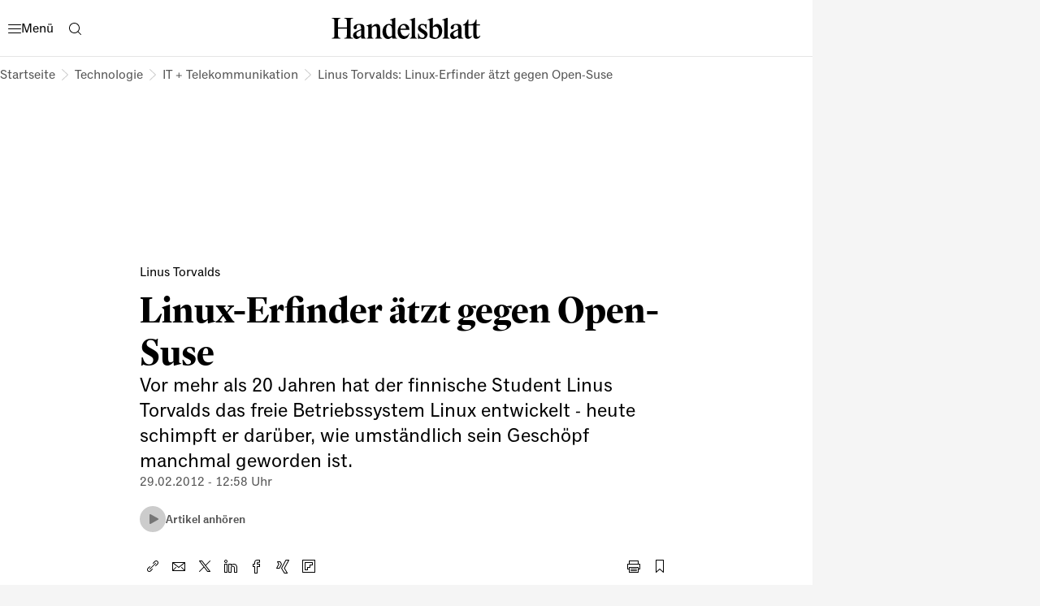

--- FILE ---
content_type: text/html
request_url: https://www.handelsblatt.com/technik/it-internet/linus-torvalds-linux-erfinder-aetzt-gegen-open-suse/6269444.html
body_size: 64291
content:
<!DOCTYPE html><html lang="de" data-cdn-url="https://assets.www.handelsblatt.com/frontend/" style="scrollbar-gutter: stable" data-beasties-container><head>
    <meta charset="utf-8">
    <title>Linus Torvalds: Linux-Erfinder ätzt gegen Open-Suse</title>
    <base href="/beta-frontend/">
    <link rel="modulepreload" href="https://www.handelsblatt.com/beta-frontend/runtime.5f6dbe9b0e3bf5cf.js">
    <link rel="modulepreload" href="https://www.handelsblatt.com/beta-frontend/polyfills.849e5a304a64d3ac.js">
    <link rel="modulepreload" href="https://www.handelsblatt.com/beta-frontend/main.19a0005aa3ee1f55.js">
    <meta name="viewport" content="width=device-width, initial-scale=1">
    <meta name="theme-color" content="#ffffff">
    <meta name="referrer" content="origin-when-cross-origin">
    <meta name="hmg-brand-name" content="hb">
    <link rel="icon" type="image/x-icon" href="https://assets.www.handelsblatt.com/frontend/hb/favicon.ico">
    <link rel="apple-touch-icon" sizes="180x180" href="https://assets.www.handelsblatt.com/frontend/hb/apple-touch-icon.png">
    <link rel="icon" type="image/png" sizes="32x32" href="https://assets.www.handelsblatt.com/frontend/hb/favicon-32x32.png">
    <link rel="icon" type="image/png" sizes="16x16" href="https://assets.www.handelsblatt.com/frontend/hb/favicon-16x16.png">
    <link rel="shortcut icon" href="https://assets.www.handelsblatt.com/frontend/hb/favicon.ico">
    <link rel="mask-icon" href="https://assets.www.handelsblatt.com/frontend/hb/safari-pinned-tab.svg">
    <script>
      window.performance.mark('first-loaded-script');
    </script>
    <link rel="preconnect" href="https://assets.www.handelsblatt.com">
    <link rel="preconnect" crossorigin href="https://assets.www.handelsblatt.com">
    <link rel="dns-prefetch" href="https://assets.www.handelsblatt.com">
    <link rel="preconnect" href="https://images.handelsblatt.com">
    <link rel="dns-prefetch" href="https://images.handelsblatt.com">
    <link rel="preconnect" crossorigin href="https://content.www.handelsblatt.com">
    <link rel="dns-prefetch" href="https://content.www.handelsblatt.com">
  <style ng-app-id="ng">/*! normalize.css v2.1.3 | MIT License | git.io/normalize */article,aside,details,figcaption,figure,footer,header,hgroup,main,nav,section,summary{display:block}audio,canvas,video{display:inline-block}audio:not([controls]){display:none;height:0}[hidden],template{display:none}html{font-family:sans-serif;-ms-text-size-adjust:100%;-webkit-text-size-adjust:100%}body{margin:0}a{background:transparent}a:focus{outline:thin dotted}a:active,a:hover{outline:0}h1{font-size:2em;margin:.67em 0}abbr[title]{border-bottom:1px dotted}b,strong{font-weight:700}dfn{font-style:italic}hr{box-sizing:content-box;height:0}mark{background:#ff0;color:#000}code,kbd,pre,samp{font-family:monospace,serif;font-size:1em}pre{white-space:pre-wrap}q{quotes:"\201c" "\201d" "\2018" "\2019"}small{font-size:80%}sub,sup{font-size:75%;line-height:0;position:relative;vertical-align:baseline}sup{top:-.5em}sub{bottom:-.25em}img{border:0}svg:not(:root){overflow:hidden}figure{margin:0}fieldset{border:1px solid #c0c0c0;margin:0 2px;padding:.35em .625em .75em}legend{border:0;padding:0}button,input,select,textarea{font-family:inherit;font-size:100%;margin:0}button,input{line-height:normal}button,select{text-transform:none}button,html input[type=button],input[type=reset],input[type=submit]{-webkit-appearance:button;cursor:pointer}button[disabled],html input[disabled]{cursor:default}input[type=checkbox],input[type=radio]{box-sizing:border-box;padding:0}input[type=search]{-webkit-appearance:textfield;box-sizing:content-box}input[type=search]::-webkit-search-cancel-button,input[type=search]::-webkit-search-decoration{-webkit-appearance:none}button::-moz-focus-inner,input::-moz-focus-inner{border:0;padding:0}textarea{overflow:auto;vertical-align:top}table{border-collapse:collapse;border-spacing:0}:root{--font-size-base: 16px;font-size:var(--font-size-base);--page-width-m: 768px;--page-width-l: 1000px;--page-width-xl: 1280px;--page-padding: 20px;--page-padding-negative: calc(-1 * var(--page-padding))}@media print{:root{--font-size-base: 14pt}}@media (min-width: 9999px){:root{--page-padding: 43px}}@media (min-width: 768px) and (max-width: 1023.9px){:root{--page-padding: 34px}}h1,h2,h3,h4,h5,h6{margin:0}*{box-sizing:border-box;outline:none}*:focus{outline:none}a{text-decoration:none;color:inherit;cursor:pointer}body{-webkit-tap-highlight-color:transparent;padding:0;font-family:var(--font-primary);background-color:#f5f5f5}body:has(app-root>*>hmg-theme.hb-dark),body:has(app-root>*>hmg-theme.wiwo-dark){background-color:#000}
</style><style ng-app-id="ng">.dynamic-component-list{--item-separator-margin-top: var(--dynamic-component-list-item-separator-margin-top, 0);--item-separator-padding-top: var(--dynamic-component-list-item-separator-padding-top, 0);--item-separator-border-top: var(--dynamic-component-list-item-separator-border-top, 0);--item-separator-grid-medium: var(--dynamic-component-list-item-separator-grid-medium, 0);--item-separator-grid-large: var(--dynamic-component-list-item-separator-grid-large, 0);--item-separator-margin-left: var(--dynamic-component-list-item-separator-margin-left, 0)}.dynamic-component-list>*:not(:first-child,app-content-advertisement,app-content-advertisement:has(app-advertisement.visible)+*,app-content-advertisement:has(app-advertisement.pending):first-child+*,app-top-level-container:not(:has(.primary-column>*))){margin-top:var(--item-separator-margin-top);border-top:var(--item-separator-border-top);padding-top:var(--item-separator-padding-top)}.dynamic-component-list app-content-advertisement:has(.visible)+*,.dynamic-component-list app-content-advertisement:has(.visible)+app-content-advertisement+*{--item-separator-padding-top: 0;--item-separator-border-top: 0}.dynamic-component-list>.hide-separator,.dynamic-component-list>.hide-separator+*{padding-top:0;border-top:0;--item-separator-padding-top: 0;--item-separator-border-top: 0}.dynamic-component-list:has(>app-content-advertisement:first-child>.visible),.dynamic-component-list:has(>app-content-advertisement:first-child+app-content-advertisement>.visible),.dynamic-component-list:has(>app-content-advertisement:last-child>.visible)+.dynamic-component-list,.dynamic-component-list:has(>app-content-advertisement:last-child):nth-last-child(2):has(>.visible)+.dynamic-component-list{padding-top:0;border-top:0}.dynamic-component-list app-top-level-container:first-child,.dynamic-component-list app-top-level-container:has(.primary-column>.hide-separator:first-child),.dynamic-component-list app-top-level-container:has(.primary-column>.hide-separator:last-child)+app-top-level-container,.dynamic-component-list app-top-level-container:has(.primary-column>.hide-separator:last-child)+app-content-advertisement+app-top-level-container,.dynamic-component-list app-top-level-container:has(.primary-column>.hide-separator:last-child)+app-content-advertisement+app-content-advertisement+app-top-level-container{padding-top:0;border-top:0}@media (max-width: 1023.9px){.dynamic-component-list>app-content-advertisement:has(app-advertisement.pending)+*{margin-top:0;padding-top:0;border-top:0}.dynamic-component-list app-content-advertisement:has(.pending>[data-device=mobile])+*,.dynamic-component-list app-content-advertisement:has(.pending>[data-device=mobile])+app-content-advertisement+*{--item-separator-padding-top: 0;--item-separator-border-top: 0}.dynamic-component-list:has(>app-content-advertisement:first-child>.pending>[data-device=mobile]),.dynamic-component-list:has(>app-content-advertisement:first-child+app-content-advertisement>.pending),.dynamic-component-list:has(>app-content-advertisement:last-child>.pending>[data-device=mobile])+.dynamic-component-list,.dynamic-component-list:has(>app-content-advertisement:last-child):nth-last-child(2):has(>.pending)+.dynamic-component-list{padding-top:0;border-top:0}}
</style><style ng-app-id="ng">body.hb{--font-primary: "ClassicGrotesquePro", arial, helvetica, sans-serif;--font-accent: "GuyotHeadline", TimesNewRoman, "Times New Roman", Times, Baskerville, Georgia, serif;--font-tertiary: "Druk Web", TimesNewRoman, "Times New Roman", Times, Baskerville, Georgia, serif;--font-dropcap: var(--font-primary);--audio-player-teaser-headline-font: var(--font-accent);--audio-player-teaser-content-font: var(--font-primary);--breaking-news-headline-font: var(--font-accent);--header-content-headline-fallback-font-family: var(--font-accent);--storyline-paragraph-line-height: 1.75rem;--storyline-quote-eye-catcher-lead-text-font: var(--font-accent);--teaser-text-font: var(--font-primary);--teaser-content-headline-font: var(--font-accent);--weekend-teaser-group-headline-font: var(--font-accent);--weekend-teaser-group-headline-font-weight: normal;--link-underline-style: dotted;--comment-header-content-headline-font-style: italic;--storyline-element-gap-to-separator: 40px;--storyline-number-of-day-sub-headline-font-weight: bold;--storyline-number-of-day-sub-headline-font-size: 1.125rem;--storyline-number-of-day-sub-headline-line-height: 1.5em;--storyline-quote-author-font-weight: bold;--storyline-quote-author-line-height: 1.3em;--homepage-main-padding-top: 20px;--teaser-image-with-background-aspect-ratio: 16/9}@font-face{font-family:Druk Web;src:url(https://resources.handelsblatt.com/hb/fonts/Druk-Medium-Web.268b0480d84ebbc2401642f232ff1200.woff2) format("woff2"),url(https://resources.handelsblatt.com/hb/fonts/Druk-Medium-Web.c6ea4daccfba78706e5664f77efd0f19.woff) format("woff");font-weight:500;font-style:normal;font-stretch:normal;font-display:swap}@font-face{font-family:ClassicGrotesquePro;src:url(https://resources.handelsblatt.com/hb/fonts/ClassicGrotesqueW05-Bold.5a8d8fa4208bc274c28f5d4069510b68.woff2) format("woff2"),url(https://resources.handelsblatt.com/hb/fonts/ClassicGrotesqueW05-Bold.cb2863355c90a476b296eff08e909040.woff) format("woff");font-style:normal;font-weight:900;font-display:swap}@font-face{font-family:ClassicGrotesquePro;src:url(https://resources.handelsblatt.com/hb/fonts/ClassicGrotesquePro-Regular.dfc47477df3ee17dc6ed8d03f0d29d5a.woff2) format("woff2"),url(https://resources.handelsblatt.com/hb/fonts/ClassicGrotesquePro-Regular.c5caad1cb08068254ae9325b9473c883.woff) format("woff");font-style:normal;font-weight:400;font-display:swap}@font-face{font-family:ClassicGrotesquePro;src:url(https://resources.handelsblatt.com/hb/fonts/ClassicGrotesqueW05-SemiBd.d11e77ade327ac81b905c963240711c9.woff2) format("woff2"),url(https://resources.handelsblatt.com/hb/fonts/ClassicGrotesqueW05-SemiBd.5c7cf4aa9817d9d97c91eaef5391673f.woff) format("woff");font-style:normal;font-weight:700;font-display:swap}@font-face{font-family:GuyotHeadline;src:url(https://resources.handelsblatt.com/hb/fonts/GuyotHeadline-Regular.0d3d6b3e3c911f36c244b4a56f97a84d.woff2) format("woff2"),url(https://resources.handelsblatt.com/hb/fonts/GuyotHeadline-Regular.1649eeeec7e1755c1936a18b2aeb3114.woff) format("woff");font-style:normal;font-weight:400;text-rendering:optimizeLegibility;font-display:swap}@font-face{font-family:GuyotHeadline;src:url(https://resources.handelsblatt.com/hb/fonts/GuyotHeadline-Bold.01c8172d73a663ac13522f3b46eeb283.woff2) format("woff2"),url(https://resources.handelsblatt.com/hb/fonts/GuyotHeadline-Bold.39510cb5ffa94355ab6585d8eb1c3602.woff) format("woff");font-style:normal;font-weight:700;text-rendering:optimizeLegibility;font-display:swap}@font-face{font-family:GuyotHeadline;src:url(https://resources.handelsblatt.com/hb/fonts/GuyotHeadline-Italic.58cac148df997895163f91cd6ccf12a1.woff2) format("woff2"),url(https://resources.handelsblatt.com/hb/fonts/GuyotHeadline-Italic.c843a125e59c148b526f5541375dc7cf.woff) format("woff");font-style:italic;font-weight:400;text-rendering:optimizeLegibility;font-display:swap}@media (min-width: 1024px) and (max-width: 9998.9px){body.hb{--page-padding: 17px;--page-padding-negative: calc(-1 * var(--page-padding))}}
</style><style ng-app-id="ng">body.wiwo{--font-primary: "Reader", arial, helvetica, sans-serif;--font-accent: "Blanco", TimesNewRoman, "Times New Roman", Times, Baskerville, Georgia, serif;--font-tertiary: "Oceanic", arial, helvetica, sans-serif;--font-dropcap: "Reader DropCap", var(--font-primary);--audio-player-teaser-headline-font: var(--font-primary);--audio-player-teaser-content-font: var(--font-accent);--breaking-news-headline-font: var(--font-primary);--header-content-headline-fallback-font-family: var(--font-primary);--storyline-paragraph-line-height: 1.875rem;--storyline-quote-eye-catcher-lead-text-font: var(--font-primary);--teaser-text-font: var(--font-accent);--teaser-content-headline-font: var(--font-primary);--weekend-teaser-group-headline-font: var(--font-primary);--weekend-teaser-group-headline-font-weight: bold;--link-underline-style: solid;--storyline-element-gap-to-separator: 20px;--storyline-number-of-day-sub-headline-font-weight: normal;--storyline-number-of-day-sub-headline-font-size: .875rem;--storyline-number-of-day-sub-headline-line-height: 1.4em;--storyline-quote-author-font-weight: normal;--storyline-quote-author-line-height: 1.4em;--homepage-main-padding-top: 40px;--teaser-image-with-background-aspect-ratio: 3/2}@font-face{font-family:Mote;font-display:swap;src:url(https://resources.wiwo.de/wiwo/fonts/Mote-Reg.9cd8e58f00b42e8dbff12f896138a8e8.woff2) format("woff2"),url(https://resources.wiwo.de/wiwo/fonts/Mote-Reg.963de12a2fe2bf20f3f7f32505bdea94.woff) format("woff");font-weight:400;font-style:normal;text-rendering:optimizeLegibility}@font-face{font-family:Mote;font-display:swap;src:url(https://resources.wiwo.de/wiwo/fonts/Mote-RegIta.86c5f67c5eb97b13f3ba4a2ae798f931.woff2) format("woff2"),url(https://resources.wiwo.de/wiwo/fonts/Mote-RegIta.403189f75347d73c4fd1489b4b950d73.woff) format("woff");font-weight:400;font-style:italic;text-rendering:optimizeLegibility}@font-face{font-family:Mote;font-display:swap;src:url(https://resources.wiwo.de/wiwo/fonts/Mote-Med.b0c0b6e672da71ad3b544a6df6eab55e.woff2) format("woff2"),url(https://resources.wiwo.de/wiwo/fonts/Mote-Med.43e6ee8bcb5cb5d59a845598d5ecdbfe.woff) format("woff");font-weight:500;font-style:normal;text-rendering:optimizeLegibility}@font-face{font-family:Mote;font-display:swap;src:url(https://resources.wiwo.de/wiwo/fonts/Mote-MedIta.86cdcdc8fcbc8fd5a205fdbe8cf3ac90.woff2) format("woff2"),url(https://resources.wiwo.de/wiwo/fonts/Mote-MedIta.6240485a922b123560c62cbcd68c9061.woff) format("woff");font-weight:500;font-style:italic;text-rendering:optimizeLegibility}@font-face{font-family:Mote;font-display:swap;src:url(https://resources.wiwo.de/wiwo/fonts/Mote-SmBld.ac6cc3b6afd9d30739952aa368e2238c.woff2) format("woff2"),url(https://resources.wiwo.de/wiwo/fonts/Mote-SmBld.0bc35c35e6977412f7c845073a0368e5.woff) format("woff");font-weight:600;font-style:normal;text-rendering:optimizeLegibility}@font-face{font-family:Mote;font-display:swap;src:url(https://resources.wiwo.de/wiwo/fonts/Mote-SmBldIta.c4dc8473d38e394bd5250cbb344c8ad1.woff2) format("woff2"),url(https://resources.wiwo.de/wiwo/fonts/Mote-SmBldIta.9dd8cf5959129eb9aeae67bd0f891cf5.woff) format("woff");font-weight:600;font-style:italic;text-rendering:optimizeLegibility}@font-face{font-family:Mote;font-display:swap;src:url(https://resources.wiwo.de/wiwo/fonts/Mote-Bld.02b4be895a489e279fb770c57dd80654.woff2) format("woff2"),url(https://resources.wiwo.de/wiwo/fonts/Mote-Bld.6dc50353ac814b6374e403ba64b8c7f6.woff) format("woff");font-weight:700;font-style:normal;text-rendering:optimizeLegibility}@font-face{font-family:Mote;font-display:swap;src:url(https://resources.wiwo.de/wiwo/fonts/Mote-BldIta.667a99f5af89b8f453802d3d157d13ee.woff2) format("woff2"),url(https://resources.wiwo.de/wiwo/fonts/Mote-BldIta.4d2c0fdb9ed4d32b4e42c871f860d0dd.woff) format("woff");font-weight:700;font-style:italic;text-rendering:optimizeLegibility}@font-face{font-family:Blanco;font-display:swap;src:url(https://resources.wiwo.de/wiwo/fonts/Blanco-Regular.ebf93f96971d1a9d00ab617f8b83e479.woff2) format("woff2"),url(https://resources.wiwo.de/wiwo/fonts/Blanco-Regular.128c8ce8a3caa7dab10d0a0bff7dfd83.woff) format("woff");font-weight:400;font-style:normal;text-rendering:optimizeLegibility}@font-face{font-family:Blanco;font-display:swap;src:url(https://resources.wiwo.de/wiwo/fonts/Blanco-Bold.8106e3e950bc9fbbd3e11562a4633f15.woff2) format("woff2"),url(https://resources.wiwo.de/wiwo/fonts/Blanco-Bold.4c6037d09e8a6641fe0b4468e2dcade7.woff) format("woff");font-weight:700;font-style:normal;text-rendering:optimizeLegibility}@font-face{font-family:Oceanic;font-display:swap;src:url(https://resources.wiwo.de/wiwo/fonts/Oceanic-Medium.62419a2147e9a82ca19e7c673d910e52.woff2) format("woff2"),url(https://resources.wiwo.de/wiwo/fonts/Oceanic-Medium.bb77cff163e03168c3dd35f580384965.woff) format("woff");font-weight:400;font-style:normal;text-rendering:optimizeLegibility}@font-face{font-family:Reader;font-display:swap;src:url(https://resources.wiwo.de/wiwo/fonts/Reader-Bold-Pro.b4c222dbac487e32f811485ce5bac51b.woff2) format("woff2"),url(https://resources.wiwo.de/wiwo/fonts/Reader-Bold-Pro.2e8486255d5378c6cd47226297c5fa71.woff) format("woff");font-weight:700;font-style:normal;text-rendering:optimizeLegibility}@font-face{font-family:Reader;font-display:swap;src:url(https://resources.wiwo.de/wiwo/fonts/Reader-BoldItalic-Pro.671d1d6e825812503acd7525aa0d2f1a.woff2) format("woff2"),url(https://resources.wiwo.de/wiwo/fonts/Reader-BoldItalic-Pro.e32a62d1339fe28ed1a7541357493eab.woff) format("woff");font-weight:700;font-style:italic;text-rendering:optimizeLegibility}@font-face{font-family:Reader;font-display:swap;src:url(https://resources.wiwo.de/wiwo/fonts/Reader-Regular-Pro.6df3d3834a9ebf6220e546cd94dddbb6.woff2) format("woff2"),url(https://resources.wiwo.de/wiwo/fonts/Reader-Regular-Pro.2eaf7a7037d20a14313878ddfbb0ffa3.woff) format("woff");font-weight:400;font-style:normal;text-rendering:optimizeLegibility}@font-face{font-family:Reader;font-display:swap;src:url(https://resources.wiwo.de/wiwo/fonts/Reader-Italic-Pro.8929fbf7b0c324d9d6a8f4aae9702dd6.woff2) format("woff2"),url(https://resources.wiwo.de/wiwo/fonts/Reader-Italic-Pro.69aab4eac74f710c3add806cde19bb6e.woff) format("woff");font-weight:400;font-style:italic;text-rendering:optimizeLegibility}@font-face{font-family:Reader;font-display:swap;src:url(https://resources.wiwo.de/wiwo/fonts/Reader-Medium-Pro.2bc03c6885a8a7a7ee6569a323e25102.woff2) format("woff2"),url(https://resources.wiwo.de/wiwo/fonts/Reader-Medium-Pro.2326e4182dfdfbc9de89b0b949fb1e00.woff) format("woff");font-weight:600;font-style:normal;text-rendering:optimizeLegibility}@font-face{font-family:Reader;font-display:swap;src:url(https://resources.wiwo.de/wiwo/fonts/Reader-MediumItalic-Pro.fe40bc41b6cbdd53f47ea3ef19ea7238.woff2) format("woff2"),url(https://resources.wiwo.de/wiwo/fonts/Reader-MediumItalic-Pro.b500ebcab13148a5b0427d4b170a12e5.woff) format("woff");font-weight:600;font-style:italic;text-rendering:optimizeLegibility}@font-face{font-family:Reader DropCap;font-display:swap;src:url(https://resources.wiwo.de/wiwo/fonts/Reader-DropCap-Regular-Pro.af5b9a4472861177abe3bb81837935b1.woff2) format("woff2"),url(https://resources.wiwo.de/wiwo/fonts/Reader-DropCap-Regular-Pro.d3e44bbeceefde124776fb64c71fc8ee.woff) format("woff");font-weight:400;text-rendering:optimizeLegibility}@font-face{font-family:Reader DropCap;font-display:swap;src:url(https://resources.wiwo.de/wiwo/fonts/Reader-DropCap-Medium-Pro.81f02aee79d87c2aa2402f2599f5c3e5.woff2) format("woff2"),url(https://resources.wiwo.de/wiwo/fonts/Reader-DropCap-Medium-Pro.72b9833a707762f12343e060d93e0693.woff) format("woff");font-weight:600;text-rendering:optimizeLegibility}@font-face{font-family:Reader DropCap Cfc;font-display:swap;src:url(https://resources.wiwo.de/wiwo/fonts/Reader-DropCap-Regular-Pro.af5b9a4472861177abe3bb81837935b1.woff2) format("woff2"),url(https://resources.wiwo.de/wiwo/fonts/Reader-DropCap-Regular-Pro.d3e44bbeceefde124776fb64c71fc8ee.woff) format("woff");font-weight:400;text-rendering:optimizeLegibility}@font-face{font-family:Reader DropCap Cfc;font-display:swap;src:url(https://resources.wiwo.de/wiwo/fonts/Reader-DropCap-Medium-Pro.81f02aee79d87c2aa2402f2599f5c3e5.woff2) format("woff2"),url(https://resources.wiwo.de/wiwo/fonts/Reader-DropCap-Medium-Pro.72b9833a707762f12343e060d93e0693.woff) format("woff");font-weight:600;text-rendering:optimizeLegibility}@media (min-width: 1024px) and (max-width: 9998.9px){body.wiwo{--page-padding: 40px;--page-padding-negative: calc(-1 * var(--page-padding))}}body.wiwo *::selection{background-color:var(--hmg-des-color-brand-primary);color:var(--hmg-des-color-foreground-neutral-default-ondark)}
</style><meta name="description" content="Vor mehr als 20 Jahren hat der finnische Student Linus Torvalds das freie Betriebssystem Linux entwickelt - heute schimpft er darüber, wie umständlich sein Geschöpf manchmal geworden ist." page-specific><meta name="robots" content="noarchive, max-snippet:-1, max-image-preview:large, max-video-preview:-1, index, follow" page-specific><meta property="fb:page_id" content="104709558232" page-specific><meta property="fb:pages" content="104709558232" page-specific><meta property="og:type" content="article" page-specific><meta property="og:url" content="https://www.handelsblatt.com/technik/it-internet/linus-torvalds-linux-erfinder-aetzt-gegen-open-suse/6269444.html" page-specific><meta property="og:title" content="Linus Torvalds: Linux-Erfinder ätzt gegen Open-Suse" page-specific><meta property="og:description" content="Vor mehr als 20 Jahren hat der finnische Student Linus Torvalds das freie Betriebssystem Linux entwickelt - heute schimpft er darüber, wie umständlich sein Geschöpf manchmal geworden ist." page-specific><meta property="og:image" content="https://images.handelsblatt.com/9gRTHmZTBXJM/cover/1920/1078/0/0/13/330/0.5/0.5/linux-linus-torvalds.jpeg" page-specific><meta property="og:image:width" content="1920" page-specific><meta property="og:image:height" content="1078" page-specific><link rel="shortlink" href="https://www.handelsblatt.com/6269444.html"><link rel="canonical" href="https://www.handelsblatt.com/technik/it-internet/linus-torvalds-linux-erfinder-aetzt-gegen-open-suse/6269444.html"><script type="application/ld+json">[{"@context":"https://schema.org","@type":"BreadcrumbList","itemListElement":[{"@type":"ListItem","position":1,"name":"Handelsblatt","item":"https://www.handelsblatt.com/"},{"@type":"ListItem","position":2,"name":"Technologie","item":"https://www.handelsblatt.com/technik/"},{"@type":"ListItem","position":3,"name":"IT + Telekommunikation","item":"https://www.handelsblatt.com/technik/it-internet/"},{"@type":"ListItem","position":4,"name":"Linux-Erfinder ätzt gegen Open-Suse"}]},{"@context":"https://schema.org","@type":"NewsArticle","url":"https://www.handelsblatt.com/technik/it-internet/linus-torvalds-linux-erfinder-aetzt-gegen-open-suse/6269444.html","articleSection":"Technologie","creator":["dpa"],"author":[{"@type":"Organization","name":"dpa","url":"https://www.handelsblatt.com/autoren/dpa/3722536.html","image":{"@type":"ImageObject","url":"https://hmgprod.blob.core.windows.net/images/2023/10/24/5725989c-18c7-4bd8-b463-b80501baaedf.png"}}],"keywords":["Internet","Informationstechnik","Software","Linus Torvalds","Google"],"datePublished":"2012-02-29T11:58:00.000Z","dateModified":"2012-02-29T11:58:00.000Z","isAccessibleForFree":"True","headline":"Linus Torvalds: Linux-Erfinder ätzt gegen Open-Suse","name":"Linus Torvalds: Linux-Erfinder ätzt gegen Open-Suse","image":[{"@type":"ImageObject","url":"https://images.handelsblatt.com/9gRTHmZTBXJM/cover/1920/1280/0/0/71/70/0.5/0.5/linux-linus-torvalds.jpeg","width":1920,"height":1280},{"@type":"ImageObject","url":"https://images.handelsblatt.com/9gRTHmZTBXJM/cover/1920/1078/0/0/13/330/0.5/0.5/linux-linus-torvalds.jpeg","width":1920,"height":1078},{"@type":"ImageObject","url":"https://images.handelsblatt.com/9gRTHmZTBXJM/cover/1895/1421/13/12/0/0/0.5/0.5/linux-linus-torvalds.jpeg","width":1895,"height":1421},{"@type":"ImageObject","url":"https://images.handelsblatt.com/9gRTHmZTBXJM/cover/1421/1421/250/249/0/0/0.5/0.5/linux-linus-torvalds.jpeg","width":1421,"height":1421},{"@type":"ImageObject","url":"https://images.handelsblatt.com/9gRTHmZTBXJM/cover/947/1421/487/486/0/0/0.5/0.5/linux-linus-torvalds.jpeg","width":947,"height":1421},{"@type":"ImageObject","url":"https://images.handelsblatt.com/9gRTHmZTBXJM/cover/1920/480/0/0/471/470/0.5/0.5/linux-linus-torvalds.jpeg","width":1920,"height":480},{"@type":"ImageObject","url":"https://images.handelsblatt.com/9gRTHmZTBXJM/cover/1920/1421/0/0/0/0/0.5/0.5/linux-linus-torvalds.jpeg","width":1920,"height":1421}],"mainEntityOfPage":{"@type":"WebPage","@id":"https://www.handelsblatt.com/technik/it-internet/linus-torvalds-linux-erfinder-aetzt-gegen-open-suse/6269444.html"},"isPartOf":{"@type":["CreativeWork","Product"],"name":"Handelsblatt","productID":"handelsblatt.com:showcase"},"publisher":{"@type":"Organization","name":"Handelsblatt","url":"https://www.handelsblatt.com/"},"articleBody":"Er müsse mal Dampf lassen, schrieb Torvalds am Dienstagabend auf der Internet-Plattform Google+. Was dann folgte, ist eine von Flüchen begleitete Tirade gegen die gestrengen Sicherheitsvorkehrungen in der Linux-Distribution Open-Suse, die Torvalds einsetzt. Es sei einfach nicht hinzunehmen, dass für einfachste Aufgaben wie die Einstellung einer neuen Zeitzone das Passwort für den Systemadministrator verlangt werde. Wer immer der Ansicht sei, dass seine Tochter Daniela dieses Passwort brauche, um ihren Rechner an der Schule mit dem Drucker zu verbinden, sollte sich jetzt einfach umbringen, wetterte Torvalds und fügte hinzu: „Die Welt wäre ein besserer Ort.“\nNun aber sei er auf der Suche nach einer Linux-Distribution, die auf seinem Macbook Air auch anständig funktioniere.Der Beitrag Torvalds stieß auf ein heftiges Echo. Mehr als 3000 Nutzer von Google+ klickten auf die Plus-Schaltfläche, um so ihre Zustimmung zu bekunden. In den rund 500 Kommentaren entspann sich eine lebhafte Debatte über die beste Hardware und das beste Betriebssystem dafür. Einige Nutzer rieten Torvalds, doch auf dem Apple-Notebook einfach das Mac-System OS X zu nutzen.1992 stellte Linus Torvalds einen von ihm entwickelten Betriebssystemkern unter die freie Lizenz GNU General Public License. Sie erlaubt jedem, die Software frei zu verbreiten und nach belieben zu verändern, so lange das Ergebnis wieder unter dieselbe Lizenz gestellt wird. Zusammen mit den Tools des GNU-Projekts wurde daraus ein Betriebssystem, das heute meist als Linux oder GNU/Linux bezeichnet wird. Linux bezeichnet dabei strenggenommen nur den sogenannten Kernel - den Kern des Systems.\nAnders als bei kommerziellen Systemen gibt es bei Linux eine Vielzahl an sogenannten Distributionen, die das freie System mit verschiedenen Software-Austattungen kombinieren. Auch Googles mobiles Betriebssystem Android nutzt den Linux-Kernel."}]</script><style ng-app-id="ng">[_nghost-ng-c1566381005]{--layer-layout-helper: 13;--layer-toast: 12;--layer-page-loader: 11;--layer-content-origin: 10;--layer-lightbox: 9;--layer-modal: 8;--layer-sidebar: 7;--layer-bottom-layer: 6;--layer-audio-player: 5;--layer-header: 4;--layer-toolbar: 3;--layer-feedback-button: 2;--layer-advertisement: 1;--layer-default: 0}[_nghost-ng-c1566381005]     *{scroll-margin:140px}.unrestricted-content-width[_nghost-ng-c1566381005]{--page-width-m: none;--page-width-l: none;--page-width-xl: none}.unrestricted-content-width[_nghost-ng-c1566381005]     #iqd_mainAd{display:none}hmg-theme.hb-light[_ngcontent-ng-c1566381005], hmg-theme.hb-dark[_ngcontent-ng-c1566381005], hmg-theme.wiwo-light[_ngcontent-ng-c1566381005], hmg-theme.wiwo-dark[_ngcontent-ng-c1566381005], cfc-theme.hb.light[_ngcontent-ng-c1566381005], cfc-theme.wiwo.light[_ngcontent-ng-c1566381005]{background-color:transparent;color:var(--hmg-des-color-foreground-neutral-default-normal);font-family:var(--font-family-primary);--gradient-overlay-to-bottom: linear-gradient( var(--hmg-des-effects-gradients-direction-to-bottom), var(--hmg-des-effects-gradients-overlay-color-stop-1), var(--hmg-des-effects-gradients-overlay-color-stop-2) );--neutral-fade-to-right: linear-gradient( var(--hmg-des-effects-gradients-direction-to-right), var(--hmg-des-effects-gradients-color-fades-neutral-color-stop-1), var(--hmg-des-color-background-primary) );--neutral-fade-to-left: linear-gradient( var(--hmg-des-effects-gradients-direction-to-left), var(--hmg-des-effects-gradients-color-fades-neutral-color-stop-1), var(--hmg-des-color-background-primary) );--shadow-medium-elevation: var(--hmg-des-effects-shadow-position-x) var(--hmg-des-effects-shadow-position-y) var(--hmg-des-effects-shadow-medium-elevation-blur) var(--hmg-des-effects-shadow-spread) var(--hmg-des-effects-shadow-medium-elevation-color);--teaser-first-column-width: 80px;--teaser-long-list-first-column-sm-width: 160px;--teaser-long-list-first-column-md-width: 200px;--teaser-long-list-first-column-lg-width: 240px;--sub-menu-item-padding-left-for-better-designs: 34px;--active-navigation-link-underline-thickness: 2px;--active-navigation-link-underline-offset: 5px;--border-primary-width: var(--hmg-des-border-width-default);--border-primary: var(--hmg-des-border-width-default) var(--hmg-des-border-style-default) var(--hmg-des-color-divider-secondary-normal);--divider-primary: var(--hmg-des-border-width-default) var(--hmg-des-border-style-default) var(--hmg-des-color-divider-primary-normal);--divider-secondary: var(--hmg-des-border-width-default) var(--hmg-des-border-style-default) var(--hmg-des-color-divider-secondary-normal);--header-height: 50px;--transition-opacity: opacity .25s cubic-bezier(.2, 1, .8, 1);--drop-shadow-controls: drop-shadow(0px 0px 2px var(--hmg-des-effects-shadow-soft-elevation-color));--print-content-width: 800px;--cross-brand-stage-logo-height: 22px}@media (min-width: 1024px){hmg-theme.hb-light[_ngcontent-ng-c1566381005], hmg-theme.hb-dark[_ngcontent-ng-c1566381005], hmg-theme.wiwo-light[_ngcontent-ng-c1566381005], hmg-theme.wiwo-dark[_ngcontent-ng-c1566381005], cfc-theme.hb.light[_ngcontent-ng-c1566381005], cfc-theme.wiwo.light[_ngcontent-ng-c1566381005]{--header-height: 70px}}hmg-theme.hb-light[_ngcontent-ng-c1566381005]   *[_ngcontent-ng-c1566381005], hmg-theme.hb-light[_ngcontent-ng-c1566381005]   a[_ngcontent-ng-c1566381005], hmg-theme.hb-dark[_ngcontent-ng-c1566381005]   *[_ngcontent-ng-c1566381005], hmg-theme.hb-dark[_ngcontent-ng-c1566381005]   a[_ngcontent-ng-c1566381005], hmg-theme.wiwo-light[_ngcontent-ng-c1566381005]   *[_ngcontent-ng-c1566381005], hmg-theme.wiwo-light[_ngcontent-ng-c1566381005]   a[_ngcontent-ng-c1566381005], hmg-theme.wiwo-dark[_ngcontent-ng-c1566381005]   *[_ngcontent-ng-c1566381005], hmg-theme.wiwo-dark[_ngcontent-ng-c1566381005]   a[_ngcontent-ng-c1566381005], cfc-theme.hb.light[_ngcontent-ng-c1566381005]   *[_ngcontent-ng-c1566381005], cfc-theme.hb.light[_ngcontent-ng-c1566381005]   a[_ngcontent-ng-c1566381005], cfc-theme.wiwo.light[_ngcontent-ng-c1566381005]   *[_ngcontent-ng-c1566381005], cfc-theme.wiwo.light[_ngcontent-ng-c1566381005]   a[_ngcontent-ng-c1566381005]{box-sizing:border-box;outline:none}hmg-theme.hb-light[_ngcontent-ng-c1566381005]   *[_ngcontent-ng-c1566381005]:focus, hmg-theme.hb-light[_ngcontent-ng-c1566381005]   a[_ngcontent-ng-c1566381005]:focus, hmg-theme.hb-dark[_ngcontent-ng-c1566381005]   *[_ngcontent-ng-c1566381005]:focus, hmg-theme.hb-dark[_ngcontent-ng-c1566381005]   a[_ngcontent-ng-c1566381005]:focus, hmg-theme.wiwo-light[_ngcontent-ng-c1566381005]   *[_ngcontent-ng-c1566381005]:focus, hmg-theme.wiwo-light[_ngcontent-ng-c1566381005]   a[_ngcontent-ng-c1566381005]:focus, hmg-theme.wiwo-dark[_ngcontent-ng-c1566381005]   *[_ngcontent-ng-c1566381005]:focus, hmg-theme.wiwo-dark[_ngcontent-ng-c1566381005]   a[_ngcontent-ng-c1566381005]:focus, cfc-theme.hb.light[_ngcontent-ng-c1566381005]   *[_ngcontent-ng-c1566381005]:focus, cfc-theme.hb.light[_ngcontent-ng-c1566381005]   a[_ngcontent-ng-c1566381005]:focus, cfc-theme.wiwo.light[_ngcontent-ng-c1566381005]   *[_ngcontent-ng-c1566381005]:focus, cfc-theme.wiwo.light[_ngcontent-ng-c1566381005]   a[_ngcontent-ng-c1566381005]:focus{outline:none}hmg-theme.hb-light[_ngcontent-ng-c1566381005]   *[_ngcontent-ng-c1566381005]:focus-visible, hmg-theme.hb-light[_ngcontent-ng-c1566381005]   a[_ngcontent-ng-c1566381005]:focus-visible, hmg-theme.hb-dark[_ngcontent-ng-c1566381005]   *[_ngcontent-ng-c1566381005]:focus-visible, hmg-theme.hb-dark[_ngcontent-ng-c1566381005]   a[_ngcontent-ng-c1566381005]:focus-visible, hmg-theme.wiwo-light[_ngcontent-ng-c1566381005]   *[_ngcontent-ng-c1566381005]:focus-visible, hmg-theme.wiwo-light[_ngcontent-ng-c1566381005]   a[_ngcontent-ng-c1566381005]:focus-visible, hmg-theme.wiwo-dark[_ngcontent-ng-c1566381005]   *[_ngcontent-ng-c1566381005]:focus-visible, hmg-theme.wiwo-dark[_ngcontent-ng-c1566381005]   a[_ngcontent-ng-c1566381005]:focus-visible, cfc-theme.hb.light[_ngcontent-ng-c1566381005]   *[_ngcontent-ng-c1566381005]:focus-visible, cfc-theme.hb.light[_ngcontent-ng-c1566381005]   a[_ngcontent-ng-c1566381005]:focus-visible, cfc-theme.wiwo.light[_ngcontent-ng-c1566381005]   *[_ngcontent-ng-c1566381005]:focus-visible, cfc-theme.wiwo.light[_ngcontent-ng-c1566381005]   a[_ngcontent-ng-c1566381005]:focus-visible{outline:var(--hmg-des-outline-width-default) var(--hmg-des-outline-style-default) var(--hmg-des-color-outline-interaction-default)}hmg-theme.hb-light[_ngcontent-ng-c1566381005]     hmg-button-link.ghost, hmg-theme.hb-dark[_ngcontent-ng-c1566381005]     hmg-button-link.ghost, hmg-theme.wiwo-light[_ngcontent-ng-c1566381005]     hmg-button-link.ghost, hmg-theme.wiwo-dark[_ngcontent-ng-c1566381005]     hmg-button-link.ghost, cfc-theme.hb.light[_ngcontent-ng-c1566381005]     hmg-button-link.ghost, cfc-theme.wiwo.light[_ngcontent-ng-c1566381005]     hmg-button-link.ghost{--hmg-des-button-primary-color-fill-default: var(--hmg-des-components-ghost-button-color-fill-default);--hmg-des-button-primary-color-fill-focus: var(--hmg-des-components-ghost-button-color-fill-focus);--hmg-des-button-primary-color-fill-hover: var(--hmg-des-components-ghost-button-color-fill-hover);--hmg-des-button-primary-color-fill-press: var(--hmg-des-components-ghost-button-color-fill-press);--hmg-des-button-primary-color-foreground-default: var(--button-link-ghost-color-foreground-override, var(--hmg-des-components-ghost-button-color-foreground-default));--hmg-des-button-primary-color-foreground-focus: var(--button-link-ghost-color-foreground-override, var(--hmg-des-components-ghost-button-color-foreground-focus));--hmg-des-button-primary-color-foreground-hover: var(--button-link-ghost-color-foreground-override, var(--hmg-des-components-ghost-button-color-foreground-hover));--hmg-des-button-primary-color-foreground-press: var(--button-link-ghost-color-foreground-override, var(--hmg-des-components-ghost-button-color-foreground-press));--hmg-des-button-typography-font-style: var(--hmg-des-components-ghost-button-typography-font-style);--hmg-des-button-size-min-width-sm: unset;--hmg-des-button-outline-offset: 0}@media print{  html{min-width:1024px}@page{  html{size:A4}}}.page[_ngcontent-ng-c1566381005]:not(.page-wrapper-enabled){background-color:var(--hmg-des-color-background-primary)}.page.page-wrapper-enabled[_ngcontent-ng-c1566381005]   app-page-content[_ngcontent-ng-c1566381005]{background-color:var(--hmg-des-color-background-primary);max-width:var(--page-width);margin-inline:auto}@media (min-width: 768px){.page.page-wrapper-enabled[_ngcontent-ng-c1566381005]   app-page-content[_ngcontent-ng-c1566381005]{max-width:var(--page-width-m)}}@media (min-width: 1024px){.page.page-wrapper-enabled[_ngcontent-ng-c1566381005]   app-page-content[_ngcontent-ng-c1566381005]{max-width:var(--page-width-l)}}@media (min-width: 9999px){.page.page-wrapper-enabled[_ngcontent-ng-c1566381005]   app-page-content[_ngcontent-ng-c1566381005]{max-width:var(--page-width-xl)}}[_ngcontent-ng-c1566381005]:has(app-header>app-breaking-news){--colored-header-gap-to-breaking-news: var(--hmg-des-dimensions-gap-m)}hmg-theme.hb-light[_ngcontent-ng-c1566381005], hmg-theme.hb-dark[_ngcontent-ng-c1566381005], cfc-theme.hb.light[_ngcontent-ng-c1566381005]{--teaser-kicker-font-size: var(--font-size-xs);--teaser-kicker-line-height: var(--line-height-xl);--teaser-kicker-font-weight: normal;--teaser-body-font-size: var(--font-size-s);--teaser-body-line-height: var(--line-height-l);--tops-flops-font-weight: 700;--grid-gap-gt-sm: var(--hmg-des-dimensions-gap-m);--grid-gap-gt-md: var(--hmg-des-dimensions-gap-l);--grid-two-column-top-level-container-split: 10;--exchange-teaser-group-stock-widget-bottom-margin: var(--hmg-des-dimensions-gap-2xl);--author-image-border-radius: 50%;--author-series-page-image-background-color: #FFD2A3;--author-series-page-image-width: 80px;--page-padding-large: 183px;--top-level-container-margin-top: 60px;--top-level-container-padding-top: 0;--top-level-container-border-top: 0}@media (min-width: 768px){hmg-theme.hb-light[_ngcontent-ng-c1566381005], hmg-theme.hb-dark[_ngcontent-ng-c1566381005], cfc-theme.hb.light[_ngcontent-ng-c1566381005]{--teaser-body-font-size: var(--font-size-xs);--teaser-body-line-height: var(--line-height-xl)}}@media (min-width: 9999px){hmg-theme.hb-light[_ngcontent-ng-c1566381005], hmg-theme.hb-dark[_ngcontent-ng-c1566381005], cfc-theme.hb.light[_ngcontent-ng-c1566381005]{--teaser-body-font-size: var(--font-size-s);--teaser-body-line-height: var(--line-height-l)}}hmg-theme.wiwo-light[_ngcontent-ng-c1566381005], hmg-theme.wiwo-dark[_ngcontent-ng-c1566381005], cfc-theme.wiwo.light[_ngcontent-ng-c1566381005]{--teaser-headline-hover-color: var(--hmg-des-color-foreground-interaction-normal-hover);--teaser-headline-pressed-color: var(--hmg-des-color-foreground-interaction-normal-press);--teaser-kicker-font-size: var(--font-size-xxs);--teaser-kicker-line-height: var(--line-height-2xl);--teaser-kicker-font-weight: 400;--teaser-body-font-size: var(--font-size-s);--teaser-body-line-height: var(--line-height-l);--tops-flops-font-weight: 500;--grid-gap-gt-sm: 34px;--grid-gap-gt-md: var(--hmg-des-dimensions-gap-xl);--grid-two-column-top-level-container-split: 9;--grid-two-column-base-stage-split: 9;--exchange-teaser-group-stock-widget-bottom-margin: 6px;--author-image-border-radius: 0%;--author-series-page-image-background-color: var(--hmg-des-color-brand-primary);--author-series-page-image-width: 64px;--page-padding-large: 120px;--top-level-container-margin-top: 80px;--top-level-container-padding-top: 80px;--top-level-container-border-top: var(--divider-primary)}</style><meta name="parsely-author" content="No author"><style ng-app-id="ng">@charset "UTF-8";[_nghost-ng-c956332260]{--hmg-des-theme-color-background-default: var(--hmg-des-color-background-primary);--hmg-des-theme-color-foreground-default: var(--hmg-des-color-foreground-neutral-default-normal);--hmg-des-theme-font-family-default: var(--hmg-des-typography-font-family-primary-default);--hmg-des-theme-font-family-fallback: var(--hmg-des-typography-font-family-primary-fallback);display:block;box-sizing:border-box;background-color:var(--hmg-des-theme-color-background-default);color:var(--hmg-des-theme-color-foreground-default);font-family:var(--hmg-des-theme-font-family-default),var(--hmg-des-theme-font-family-fallback);--hmg-loading-spinner-duration: 1s;--hmg-des-typography-page-title-font-size: var(--hmg-des-typography-title-md-font-size);--hmg-des-typography-page-title-font-line-height: var(--hmg-des-typography-title-md-font-line-height)}@font-face{font-family:ClassicGrotesquePro;src:url(https://designsystem.hmgassets.com/fonts/hb/ClassicGrotesquePro-Regular.dfc47477df3ee17dc6ed8d03f0d29d5a.woff2) format("woff2"),url(https://designsystem.hmgassets.com/fonts/hb/ClassicGrotesquePro-Regular.c5caad1cb08068254ae9325b9473c883.woff) format("woff"),local("Arial");font-style:normal;font-weight:400;font-display:swap}@font-face{font-family:ClassicGrotesquePro;src:url(https://designsystem.hmgassets.com/fonts/hb/ClassicGrotesqueW05-SemiBd.d11e77ade327ac81b905c963240711c9.woff2) format("woff2"),url(https://designsystem.hmgassets.com/fonts/hb/ClassicGrotesqueW05-SemiBd.5c7cf4aa9817d9d97c91eaef5391673f.woff) format("woff"),local("Arial");font-style:normal;font-weight:700;font-display:swap}@font-face{font-family:ClassicGrotesquePro;src:url(https://designsystem.hmgassets.com/fonts/hb/ClassicGrotesqueW05-Bold.5a8d8fa4208bc274c28f5d4069510b68.woff2) format("woff2"),url(https://designsystem.hmgassets.com/fonts/hb/ClassicGrotesqueW05-Bold.cb2863355c90a476b296eff08e909040.woff) format("woff"),local("Arial");font-style:normal;font-weight:900;font-display:swap}@font-face{font-family:Druk;src:url(https://designsystem.hmgassets.com/fonts/hb/Druk-Medium-Web.268b0480d84ebbc2401642f232ff1200.woff2) format("woff2"),url(https://designsystem.hmgassets.com/fonts/hb/Druk-Medium-Web.c6ea4daccfba78706e5664f77efd0f19.woff) format("woff"),local("Arial");font-weight:500;font-style:normal;font-stretch:normal;font-display:swap}@font-face{font-family:GuyotHeadline;src:url(https://designsystem.hmgassets.com/fonts/hb/GuyotHeadline-Regular.0d3d6b3e3c911f36c244b4a56f97a84d.woff2) format("woff2"),url(https://designsystem.hmgassets.com/fonts/hb/GuyotHeadline-Regular.1649eeeec7e1755c1936a18b2aeb3114.woff) format("woff"),local("Times");font-style:normal;font-weight:400;text-rendering:optimizeLegibility;font-display:swap}@font-face{font-family:GuyotHeadline;src:url(https://designsystem.hmgassets.com/fonts/hb/GuyotHeadline-Italic.58cac148df997895163f91cd6ccf12a1.woff2) format("woff2"),url(https://designsystem.hmgassets.com/fonts/hb/GuyotHeadline-Italic.c843a125e59c148b526f5541375dc7cf.woff) format("woff"),local("Times");font-style:italic;font-weight:400;text-rendering:optimizeLegibility;font-display:swap}@font-face{font-family:GuyotHeadline;src:url(https://designsystem.hmgassets.com/fonts/hb/GuyotHeadline-Bold.01c8172d73a663ac13522f3b46eeb283.woff2) format("woff2"),url(https://designsystem.hmgassets.com/fonts/hb/GuyotHeadline-Bold.39510cb5ffa94355ab6585d8eb1c3602.woff) format("woff"),local("Times");font-style:normal;font-weight:700;text-rendering:optimizeLegibility;font-display:swap}@font-face{font-family:Blanco;font-display:swap;src:url(https://designsystem.hmgassets.com/fonts/wiwo/Blanco-Regular.ebf93f96971d1a9d00ab617f8b83e479.woff2) format("woff2"),url(https://designsystem.hmgassets.com/fonts/wiwo/Blanco-Regular.128c8ce8a3caa7dab10d0a0bff7dfd83.woff) format("woff"),local("Georgia");font-weight:400;font-style:normal;text-rendering:optimizeLegibility}@font-face{font-family:Blanco;font-display:swap;src:url(https://designsystem.hmgassets.com/fonts/wiwo/Blanco-Bold.8106e3e950bc9fbbd3e11562a4633f15.woff2) format("woff2"),url(https://designsystem.hmgassets.com/fonts/wiwo/Blanco-Bold.4c6037d09e8a6641fe0b4468e2dcade7.woff) format("woff"),local("Georgia");font-weight:700;font-style:normal;text-rendering:optimizeLegibility}@font-face{font-family:Mote;font-display:swap;src:url(https://designsystem.hmgassets.com/fonts/wiwo/Mote-Reg.9cd8e58f00b42e8dbff12f896138a8e8.woff2) format("woff2"),url(https://designsystem.hmgassets.com/fonts/wiwo/Mote-Reg.963de12a2fe2bf20f3f7f32505bdea94.woff) format("woff"),local("Arial");font-weight:400;font-style:normal;text-rendering:optimizeLegibility}@font-face{font-family:Mote;font-display:swap;src:url(https://designsystem.hmgassets.com/fonts/wiwo/Mote-RegIta.86c5f67c5eb97b13f3ba4a2ae798f931.woff2) format("woff2"),url(https://designsystem.hmgassets.com/fonts/wiwo/Mote-RegIta.403189f75347d73c4fd1489b4b950d73.woff) format("woff"),local("Arial");font-weight:400;font-style:italic;text-rendering:optimizeLegibility}@font-face{font-family:Mote;font-display:swap;src:url(https://designsystem.hmgassets.com/fonts/wiwo/Mote-Med.b0c0b6e672da71ad3b544a6df6eab55e.woff2) format("woff2"),url(https://designsystem.hmgassets.com/fonts/wiwo/Mote-Med.43e6ee8bcb5cb5d59a845598d5ecdbfe.woff) format("woff"),local("Arial");font-weight:500;font-style:normal;text-rendering:optimizeLegibility}@font-face{font-family:Mote;font-display:swap;src:url(https://designsystem.hmgassets.com/fonts/wiwo/Mote-MedIta.86cdcdc8fcbc8fd5a205fdbe8cf3ac90.woff2) format("woff2"),url(https://designsystem.hmgassets.com/fonts/wiwo/Mote-MedIta.6240485a922b123560c62cbcd68c9061.woff) format("woff"),local("Arial");font-weight:500;font-style:italic;text-rendering:optimizeLegibility}@font-face{font-family:Mote;font-display:swap;src:url(https://designsystem.hmgassets.com/fonts/wiwo/Mote-SmBld.ac6cc3b6afd9d30739952aa368e2238c.woff2) format("woff2"),url(https://designsystem.hmgassets.com/fonts/wiwo/Mote-SmBld.0bc35c35e6977412f7c845073a0368e5.woff) format("woff"),local("Arial");font-weight:600;font-style:normal;text-rendering:optimizeLegibility}@font-face{font-family:Mote;font-display:swap;src:url(https://designsystem.hmgassets.com/fonts/wiwo/Mote-SmBldIta.c4dc8473d38e394bd5250cbb344c8ad1.woff2) format("woff2"),url(https://designsystem.hmgassets.com/fonts/wiwo/Mote-SmBldIta.9dd8cf5959129eb9aeae67bd0f891cf5.woff) format("woff"),local("Arial");font-weight:600;font-style:italic;text-rendering:optimizeLegibility}@font-face{font-family:Mote;font-display:swap;src:url(https://designsystem.hmgassets.com/fonts/wiwo/Mote-Bld.02b4be895a489e279fb770c57dd80654.woff2) format("woff2"),url(https://designsystem.hmgassets.com/fonts/wiwo/Mote-Bld.6dc50353ac814b6374e403ba64b8c7f6.woff) format("woff"),local("Arial");font-weight:700;font-style:normal;text-rendering:optimizeLegibility}@font-face{font-family:Mote;font-display:swap;src:url(https://designsystem.hmgassets.com/fonts/wiwo/Mote-BldIta.667a99f5af89b8f453802d3d157d13ee.woff2) format("woff2"),url(https://designsystem.hmgassets.com/fonts/wiwo/Mote-BldIta.4d2c0fdb9ed4d32b4e42c871f860d0dd.woff) format("woff"),local("Arial");font-weight:700;font-style:italic;text-rendering:optimizeLegibility}@font-face{font-family:Oceanic;font-display:swap;src:url(https://designsystem.hmgassets.com/fonts/wiwo/Oceanic-Medium.62419a2147e9a82ca19e7c673d910e52.woff2) format("woff2"),url(https://designsystem.hmgassets.com/fonts/wiwo/Oceanic-Medium.bb77cff163e03168c3dd35f580384965.woff) format("woff"),local("Georgia");font-weight:400;font-style:normal;text-rendering:optimizeLegibility}@font-face{font-family:ReaderPro;font-display:swap;src:url(https://designsystem.hmgassets.com/fonts/wiwo/Reader-Bold-Pro.b4c222dbac487e32f811485ce5bac51b.woff2) format("woff2"),url(https://designsystem.hmgassets.com/fonts/wiwo/Reader-Bold-Pro.2e8486255d5378c6cd47226297c5fa71.woff) format("woff"),local("Arial");font-weight:700;font-style:normal;text-rendering:optimizeLegibility}@font-face{font-family:ReaderPro;font-display:swap;src:url(https://designsystem.hmgassets.com/fonts/wiwo/Reader-BoldItalic-Pro.671d1d6e825812503acd7525aa0d2f1a.woff2) format("woff2"),url(https://designsystem.hmgassets.com/fonts/wiwo/Reader-BoldItalic-Pro.e32a62d1339fe28ed1a7541357493eab.woff) format("woff"),local("Arial");font-weight:700;font-style:italic;text-rendering:optimizeLegibility}@font-face{font-family:ReaderPro;font-display:swap;src:url(https://designsystem.hmgassets.com/fonts/wiwo/Reader-Regular-Pro.6df3d3834a9ebf6220e546cd94dddbb6.woff2) format("woff2"),url(https://designsystem.hmgassets.com/fonts/wiwo/Reader-Regular-Pro.2eaf7a7037d20a14313878ddfbb0ffa3.woff) format("woff"),local("Arial");font-weight:400;font-style:normal;text-rendering:optimizeLegibility}@font-face{font-family:ReaderPro;font-display:swap;src:url(https://designsystem.hmgassets.com/fonts/wiwo/Reader-Italic-Pro.8929fbf7b0c324d9d6a8f4aae9702dd6.woff2) format("woff2"),url(https://designsystem.hmgassets.com/fonts/wiwo/Reader-Italic-Pro.69aab4eac74f710c3add806cde19bb6e.woff) format("woff"),local("Arial");font-weight:400;font-style:italic;text-rendering:optimizeLegibility}@font-face{font-family:ReaderPro;font-display:swap;src:url(https://designsystem.hmgassets.com/fonts/wiwo/Reader-Medium-Pro.2bc03c6885a8a7a7ee6569a323e25102.woff2) format("woff2"),url(https://designsystem.hmgassets.com/fonts/wiwo/Reader-Medium-Pro.2326e4182dfdfbc9de89b0b949fb1e00.woff) format("woff"),local("Arial");font-weight:500;font-style:normal;text-rendering:optimizeLegibility}@font-face{font-family:ReaderPro;font-display:swap;src:url(https://designsystem.hmgassets.com/fonts/wiwo/Reader-MediumItalic-Pro.fe40bc41b6cbdd53f47ea3ef19ea7238.woff2) format("woff2"),url(https://designsystem.hmgassets.com/fonts/wiwo/Reader-MediumItalic-Pro.b500ebcab13148a5b0427d4b170a12e5.woff) format("woff"),local("Arial");font-weight:500;font-style:italic;text-rendering:optimizeLegibility}@font-face{font-family:Reader DropCap;font-display:swap;src:url(https://designsystem.hmgassets.com/fonts/wiwo/Reader-DropCap-Regular-Pro.af5b9a4472861177abe3bb81837935b1.woff2) format("woff2"),url(https://designsystem.hmgassets.com/fonts/wiwo/Reader-DropCap-Regular-Pro.d3e44bbeceefde124776fb64c71fc8ee.woff) format("woff");font-weight:400;text-rendering:optimizeLegibility}@font-face{font-family:Reader DropCap;font-display:swap;src:url(https://designsystem.hmgassets.com/fonts/wiwo/Reader-DropCap-Medium-Pro.81f02aee79d87c2aa2402f2599f5c3e5.woff2) format("woff2"),url(https://designsystem.hmgassets.com/fonts/wiwo/Reader-DropCap-Medium-Pro.72b9833a707762f12343e060d93e0693.woff) format("woff");font-weight:500;text-rendering:optimizeLegibility}.hb-light[_nghost-ng-c956332260]{--hmg-des-typography-interaction-font-size: var(--hmg-des-core-typography-font-size-16);--hmg-des-typography-interaction-font-line-height: var(--hmg-des-core-typography-font-line-height-22);--hmg-des-typography-interaction-font-style: var(--hmg-des-core-typography-font-style-semibold);--hmg-des-typography-interaction-font-family: ClassicGrotesquePro;--hmg-des-typography-interaction-font-letter-spacing: var(--hmg-des-core-typography-font-letter-spacing-default);--hmg-des-typography-label-font-family: ClassicGrotesquePro;--hmg-des-typography-label-font-size-md: var(--hmg-des-core-typography-font-size-14);--hmg-des-typography-label-font-size-sm: var(--hmg-des-core-typography-font-size-12);--hmg-des-typography-label-font-style: var(--hmg-des-core-typography-font-style-semibold);--hmg-des-typography-label-font-letter-spacing: var(--hmg-des-core-typography-font-letter-spacing-default);--hmg-des-typography-label-font-line-height-md: var(--hmg-des-core-typography-font-line-height-20);--hmg-des-typography-label-font-line-height-sm: var(--hmg-des-core-typography-font-line-height-18);--hmg-des-typography-font-family-primary-default: ClassicGrotesquePro;--hmg-des-typography-font-family-primary-fallback: sans-serif;--hmg-des-typography-font-family-secondary-default: GuyotHeadline;--hmg-des-typography-font-family-secondary-fallback: serif;--hmg-des-typography-font-family-accent-default: Druk;--hmg-des-typography-font-family-accent-fallback: sans-serif;--hmg-des-typography-headline-default-font-family: ClassicGrotesquePro;--hmg-des-typography-headline-default-font-style: var(--hmg-des-core-typography-font-style-semibold);--hmg-des-typography-headline-default-lg-font-size: var(--hmg-des-core-typography-font-size-40);--hmg-des-typography-headline-default-lg-font-line-height: var(--hmg-des-core-typography-font-line-height-48);--hmg-des-typography-headline-default-md-font-size: var(--hmg-des-core-typography-font-size-32);--hmg-des-typography-headline-default-md-font-line-height: var(--hmg-des-core-typography-font-line-height-38);--hmg-des-typography-headline-default-sm-font-size: var(--hmg-des-core-typography-font-size-24);--hmg-des-typography-headline-default-sm-font-line-height: var(--hmg-des-core-typography-font-line-height-32);--hmg-des-typography-headline-default-font-letter-spacing: var(--hmg-des-core-typography-font-letter-spacing-default);--hmg-des-typography-headline-editorial-font-family: GuyotHeadline;--hmg-des-typography-headline-editorial-font-style-standard: var(--hmg-des-core-typography-font-style-bold);--hmg-des-typography-headline-editorial-font-style-opinion: var(--hmg-des-core-typography-font-style-italic);--hmg-des-typography-headline-editorial-font-style-longread: var(--hmg-des-core-typography-font-style-regular);--hmg-des-typography-headline-editorial-lg-font-size: var(--hmg-des-core-typography-font-size-40);--hmg-des-typography-headline-editorial-lg-font-line-height: var(--hmg-des-core-typography-font-line-height-48);--hmg-des-typography-headline-editorial-md-font-size: var(--hmg-des-core-typography-font-size-32);--hmg-des-typography-headline-editorial-md-font-line-height: var(--hmg-des-core-typography-font-line-height-38);--hmg-des-typography-headline-editorial-sm-font-size: var(--hmg-des-core-typography-font-size-24);--hmg-des-typography-headline-editorial-sm-font-line-height: var(--hmg-des-core-typography-font-line-height-32);--hmg-des-typography-headline-editorial-font-letter-spacing: var(--hmg-des-core-typography-font-letter-spacing-default);--hmg-des-typography-body-default-font-family: ClassicGrotesquePro;--hmg-des-typography-body-default-lg-font-size: var(--hmg-des-core-typography-font-size-18);--hmg-des-typography-body-default-lg-font-line-height: var(--hmg-des-core-typography-font-line-height-28);--hmg-des-typography-body-default-lg-gap: var(--hmg-des-typography-body-default-lg-font-size);--hmg-des-typography-body-default-font-style-regular: var(--hmg-des-core-typography-font-style-regular);--hmg-des-typography-body-default-font-style-bold: var(--hmg-des-core-typography-font-style-semibold);--hmg-des-typography-body-default-font-style-italic: var(--hmg-des-core-typography-font-style-italic);--hmg-des-typography-body-default-font-letter-spacing: var(--hmg-des-core-typography-font-letter-spacing-default);--hmg-des-typography-body-default-md-font-size: var(--hmg-des-core-typography-font-size-16);--hmg-des-typography-body-default-md-font-line-height: var(--hmg-des-core-typography-font-line-height-24);--hmg-des-typography-body-default-md-gap: var(--hmg-des-typography-body-default-md-font-size);--hmg-des-typography-body-default-sm-font-size: var(--hmg-des-core-typography-font-size-14);--hmg-des-typography-body-default-sm-font-line-height: var(--hmg-des-core-typography-font-line-height-22);--hmg-des-typography-body-default-sm-gap: var(--hmg-des-typography-body-default-sm-font-size);--hmg-des-typography-body-editorial-font-style-regular: var(--hmg-des-core-typography-font-style-regular);--hmg-des-typography-body-editorial-font-style-bold: var(--hmg-des-core-typography-font-style-semibold);--hmg-des-typography-body-editorial-font-style-italic: var(--hmg-des-core-typography-font-style-italic);--hmg-des-typography-body-editorial-lg-font-size: var(--hmg-des-core-typography-font-size-18);--hmg-des-typography-body-editorial-lg-font-line-height: var(--hmg-des-core-typography-font-line-height-28);--hmg-des-typography-body-editorial-lg-gap: var(--hmg-des-typography-body-editorial-lg-font-size);--hmg-des-typography-body-editorial-font-family: ClassicGrotesquePro;--hmg-des-typography-body-editorial-font-letter-spacing: var(--hmg-des-core-typography-font-letter-spacing-default);--hmg-des-typography-body-editorial-md-font-size: var(--hmg-des-core-typography-font-size-16);--hmg-des-typography-body-editorial-md-font-line-height: var(--hmg-des-core-typography-font-line-height-24);--hmg-des-typography-body-editorial-md-gap: var(--hmg-des-typography-body-editorial-md-font-size);--hmg-des-typography-body-editorial-sm-font-size: var(--hmg-des-core-typography-font-size-14);--hmg-des-typography-body-editorial-sm-font-line-height: var(--hmg-des-core-typography-font-line-height-22);--hmg-des-typography-body-editorial-sm-gap: var(--hmg-des-typography-body-editorial-sm-font-size);--hmg-des-typography-display-default-font-family: Druk;--hmg-des-typography-display-default-font-style: var(--hmg-des-core-typography-font-style-medium);--hmg-des-typography-display-default-lg-font-size: var(--hmg-des-core-typography-font-size-144);--hmg-des-typography-display-default-lg-font-line-height: var(--hmg-des-core-typography-font-line-height-158);--hmg-des-typography-display-default-md-font-size: var(--hmg-des-core-typography-font-size-112);--hmg-des-typography-display-default-md-font-line-height: var(--hmg-des-core-typography-font-line-height-124);--hmg-des-typography-display-default-sm-font-size: var(--hmg-des-core-typography-font-size-72);--hmg-des-typography-display-default-sm-font-line-height: var(--hmg-des-core-typography-font-line-height-80);--hmg-des-typography-display-default-font-letter-spacing: var(--hmg-des-core-typography-font-letter-spacing-default);--hmg-des-typography-display-editorial-font-family: GuyotHeadline;--hmg-des-typography-display-editorial-font-style: var(--hmg-des-core-typography-font-style-regular);--hmg-des-typography-display-editorial-sm-font-size: var(--hmg-des-core-typography-font-size-72);--hmg-des-typography-display-editorial-sm-font-line-height: var(--hmg-des-core-typography-font-line-height-80);--hmg-des-typography-display-editorial-font-letter-spacing: var(--hmg-des-core-typography-font-letter-spacing-default);--hmg-des-typography-title-font-family: Druk;--hmg-des-typography-title-font-style: var(--hmg-des-core-typography-font-style-medium);--hmg-des-typography-title-lg-font-size: var(--hmg-des-core-typography-font-size-64);--hmg-des-typography-title-lg-font-line-height: var(--hmg-des-core-typography-font-line-height-70);--hmg-des-typography-title-md-font-size: var(--hmg-des-core-typography-font-size-48);--hmg-des-typography-title-md-font-line-height: var(--hmg-des-core-typography-font-line-height-52);--hmg-des-typography-title-sm-font-size: var(--hmg-des-core-typography-font-size-36);--hmg-des-typography-title-sm-font-line-height: var(--hmg-des-core-typography-font-line-height-40);--hmg-des-typography-title-font-letter-spacing: var(--hmg-des-core-typography-font-letter-spacing-default);--hmg-des-typography-compact-default-font-style-regular: var(--hmg-des-core-typography-font-style-regular);--hmg-des-typography-compact-default-font-style-bold: var(--hmg-des-core-typography-font-style-semibold);--hmg-des-typography-compact-default-font-style-italic: var(--hmg-des-core-typography-font-style-italic);--hmg-des-typography-compact-default-font-family: ClassicGrotesquePro;--hmg-des-typography-compact-default-font-letter-spacing: var(--hmg-des-core-typography-font-letter-spacing-default);--hmg-des-typography-compact-default-sm-font-size: var(--hmg-des-core-typography-font-size-12);--hmg-des-typography-compact-default-sm-font-line-height: var(--hmg-des-core-typography-font-line-height-18);--hmg-des-typography-compact-default-sm-gap: var(--hmg-des-typography-compact-default-sm-font-size);--hmg-des-typography-compact-default-md-font-size: var(--hmg-des-core-typography-font-size-14);--hmg-des-typography-compact-default-md-font-line-height: var(--hmg-des-core-typography-font-line-height-20);--hmg-des-typography-compact-default-md-gap: var(--hmg-des-typography-compact-default-md-font-size);--hmg-des-typography-compact-default-lg-font-size: var(--hmg-des-core-typography-font-size-16);--hmg-des-typography-compact-default-lg-font-line-height: var(--hmg-des-core-typography-font-line-height-22);--hmg-des-typography-compact-default-lg-gap: var(--hmg-des-typography-compact-default-lg-font-size);--hmg-des-typography-compact-editorial-lg-font-size: var(--hmg-des-core-typography-font-size-16);--hmg-des-typography-compact-editorial-lg-font-line-height: var(--hmg-des-core-typography-font-line-height-22);--hmg-des-typography-compact-editorial-lg-gap: var(--hmg-des-typography-compact-editorial-lg-font-size);--hmg-des-typography-compact-editorial-md-font-size: var(--hmg-des-core-typography-font-size-14);--hmg-des-typography-compact-editorial-md-font-line-height: var(--hmg-des-core-typography-font-line-height-20);--hmg-des-typography-compact-editorial-md-gap: var(--hmg-des-typography-compact-editorial-md-font-size);--hmg-des-typography-compact-editorial-sm-font-size: var(--hmg-des-core-typography-font-size-12);--hmg-des-typography-compact-editorial-sm-font-line-height: var(--hmg-des-core-typography-font-line-height-18);--hmg-des-typography-compact-editorial-sm-gap: var(--hmg-des-typography-compact-editorial-sm-font-size);--hmg-des-typography-compact-editorial-font-style-regular: var(--hmg-des-core-typography-font-style-regular);--hmg-des-typography-compact-editorial-font-style-bold: var(--hmg-des-core-typography-font-style-semibold);--hmg-des-typography-compact-editorial-font-style-italic: var(--hmg-des-core-typography-font-style-italic);--hmg-des-typography-compact-editorial-font-family: ClassicGrotesquePro;--hmg-des-typography-compact-editorial-font-letter-spacing: var(--hmg-des-core-typography-font-letter-spacing-default);--hmg-des-typography-lead-text-editorial-font-family: ClassicGrotesquePro;--hmg-des-typography-lead-text-editorial-font-letter-spacing: var(--hmg-des-core-typography-font-letter-spacing-default);--hmg-des-typography-lead-text-editorial-font-style-regular: var(--hmg-des-core-typography-font-style-regular);--hmg-des-typography-lead-text-editorial-font-style-bold: var(--hmg-des-core-typography-font-style-semibold);--hmg-des-typography-lead-text-editorial-lg-font-size: var(--hmg-des-core-typography-font-size-24);--hmg-des-typography-lead-text-editorial-lg-font-line-height: var(--hmg-des-core-typography-font-line-height-32);--hmg-des-typography-lead-text-editorial-lg-gap: var(--hmg-des-typography-lead-text-editorial-lg-font-size);--hmg-des-typography-lead-text-editorial-md-font-size: var(--hmg-des-core-typography-font-size-20);--hmg-des-typography-lead-text-editorial-md-font-line-height: var(--hmg-des-core-typography-font-line-height-26);--hmg-des-typography-lead-text-editorial-md-gap: var(--hmg-des-typography-lead-text-editorial-md-font-size);--hmg-des-typography-lead-text-default-lg-font-size: var(--hmg-des-core-typography-font-size-24);--hmg-des-typography-lead-text-default-lg-font-line-height: var(--hmg-des-core-typography-font-line-height-32);--hmg-des-typography-lead-text-default-lg-gap: var(--hmg-des-typography-lead-text-default-lg-font-size);--hmg-des-typography-lead-text-default-md-font-size: var(--hmg-des-core-typography-font-size-20);--hmg-des-typography-lead-text-default-md-font-line-height: var(--hmg-des-core-typography-font-line-height-26);--hmg-des-typography-lead-text-default-md-gap: var(--hmg-des-typography-lead-text-default-md-font-size);--hmg-des-typography-lead-text-default-font-style-regular: var(--hmg-des-core-typography-font-style-regular);--hmg-des-typography-lead-text-default-font-style-bold: var(--hmg-des-core-typography-font-style-semibold);--hmg-des-typography-lead-text-default-font-family: ClassicGrotesquePro;--hmg-des-typography-lead-text-default-font-letter-spacing: var(--hmg-des-core-typography-font-letter-spacing-default);--hmg-des-typography-subheadline-font-family: ClassicGrotesquePro;--hmg-des-typography-subheadline-font-style: var(--hmg-des-core-typography-font-style-semibold);--hmg-des-typography-subheadline-font-size: var(--hmg-des-core-typography-font-size-24);--hmg-des-typography-subheadline-font-letter-spacing: var(--hmg-des-core-typography-font-letter-spacing-default);--hmg-des-typography-subheadline-font-line-height: var(--hmg-des-core-typography-font-line-height-32);--hmg-des-typography-subheadline-font-text-transform: var(--hmg-des-core-typography-font-text-transform-none);--hmg-des-color-foreground-neutral-default-normal: var(--hmg-des-core-color-neutral-1000);--hmg-des-color-foreground-neutral-default-ondark: var(--hmg-des-core-color-neutral-0);--hmg-des-color-foreground-neutral-default-inverse: var(--hmg-des-core-color-neutral-0);--hmg-des-color-foreground-neutral-strong-normal: var(--hmg-des-core-color-neutral-700);--hmg-des-color-foreground-neutral-strong-ondark: var(--hmg-des-core-color-neutral-300);--hmg-des-color-foreground-neutral-strong-inverse: var(--hmg-des-core-color-neutral-300);--hmg-des-color-foreground-neutral-subtle-normal: var(--hmg-des-core-color-neutral-600);--hmg-des-color-foreground-neutral-subtle-ondark: var(--hmg-des-core-color-neutral-400);--hmg-des-color-foreground-neutral-subtle-inverse: var(--hmg-des-core-color-neutral-400);--hmg-des-color-foreground-feedback-success-normal: var(--hmg-des-core-color-green-600);--hmg-des-color-foreground-feedback-success-ondark: var(--hmg-des-core-color-green-400);--hmg-des-color-foreground-feedback-danger-normal: var(--hmg-des-core-color-red-600);--hmg-des-color-foreground-feedback-danger-ondark: var(--hmg-des-core-color-red-400);--hmg-des-color-foreground-interaction-normal-default: var(--hmg-des-core-color-neutral-1000);--hmg-des-color-foreground-interaction-normal-focus: var(--hmg-des-core-color-neutral-1000);--hmg-des-color-foreground-interaction-normal-hover: var(--hmg-des-core-color-neutral-1000);--hmg-des-color-foreground-interaction-normal-press: var(--hmg-des-core-color-neutral-1000);--hmg-des-color-foreground-interaction-normal-disabled: var(--hmg-des-core-color-neutral-500);--hmg-des-color-foreground-interaction-normal-loading: var(--hmg-des-core-color-neutral-1000);--hmg-des-color-foreground-interaction-normal-active-default: var(--hmg-des-core-color-neutral-1000);--hmg-des-color-foreground-interaction-normal-active-focus: var(--hmg-des-core-color-neutral-1000);--hmg-des-color-foreground-interaction-normal-active-loading: var(--hmg-des-core-color-neutral-1000);--hmg-des-color-background-primary: var(--hmg-des-core-color-neutral-0);--hmg-des-color-background-secondary: var(--hmg-des-core-color-neutral-100);--hmg-des-color-background-overlay-light: var(--hmg-des-core-color-neutral-opacity-1000-30);--hmg-des-color-background-overlay-intense: var(--hmg-des-core-color-neutral-800);--hmg-des-color-brand-primary: #ef7c00;--hmg-des-color-fill-interaction-default: var(--hmg-des-core-color-neutral-opacity-1000-0);--hmg-des-color-fill-interaction-focus: var(--hmg-des-core-color-neutral-opacity-1000-0);--hmg-des-color-fill-interaction-hover: var(--hmg-des-core-color-neutral-opacity-1000-5);--hmg-des-color-fill-interaction-press: var(--hmg-des-core-color-neutral-opacity-1000-5);--hmg-des-color-fill-interaction-disabled: var(--hmg-des-core-color-neutral-opacity-1000-0);--hmg-des-color-fill-interaction-loading: var(--hmg-des-core-color-neutral-opacity-1000-0);--hmg-des-color-fill-interaction-active-default: var(--hmg-des-core-color-neutral-opacity-1000-0);--hmg-des-color-fill-interaction-active-focus: var(--hmg-des-core-color-neutral-opacity-1000-0);--hmg-des-color-fill-interaction-active-loading: var(--hmg-des-core-color-neutral-opacity-1000-0);--hmg-des-color-fill-neutral-heavy: var(--hmg-des-core-color-neutral-1000);--hmg-des-color-fill-neutral-muted: var(--hmg-des-core-color-neutral-opacity-1000-20);--hmg-des-color-fill-neutral-light: var(--hmg-des-core-color-neutral-200);--hmg-des-color-fill-feedback-success-default: var(--hmg-des-core-color-green-600);--hmg-des-color-fill-feedback-danger-default: var(--hmg-des-core-color-red-600);--hmg-des-color-fill-overlay-medium: var(--hmg-des-core-color-neutral-opacity-1000-50);--hmg-des-color-fill-skeleton-base: var(--hmg-des-core-color-neutral-opacity-1000-10);--hmg-des-color-fill-skeleton-highlight: var(--hmg-des-core-color-neutral-opacity-1000-20);--hmg-des-color-outline-interaction-default: var(--hmg-des-core-color-blue-focus-520);--hmg-des-color-divider-primary-normal: var(--hmg-des-core-color-neutral-opacity-1000-10);--hmg-des-color-divider-primary-ondark: var(--hmg-des-core-color-neutral-opacity-0-10);--hmg-des-color-divider-secondary-normal: var(--hmg-des-core-color-neutral-opacity-1000-10);--hmg-des-color-divider-secondary-ondark: var(--hmg-des-core-color-neutral-opacity-0-10);--hmg-des-color-surface-neutral-strong: var(--hmg-des-core-color-neutral-700);--hmg-des-color-surface-neutral-light: var(--hmg-des-core-color-neutral-200);--hmg-des-color-surface-neutral-pure: var(--hmg-des-core-color-neutral-0);--hmg-des-color-surface-brand-primary: var(--hmg-des-color-brand-primary);--hmg-des-color-surface-accent-blue: #e6f5fc;--hmg-des-color-surface-accent-green: #f0fce6;--hmg-des-color-surface-accent-orange: #fdf2e5;--hmg-des-color-surface-accent-red: #fcece6;--hmg-des-color-surface-accent-yellow: #fff9e9;--hmg-des-color-border-interaction-default: var(--hmg-des-core-color-neutral-1000);--hmg-des-color-border-interaction-focus: var(--hmg-des-core-color-neutral-1000);--hmg-des-color-border-interaction-hover: var(--hmg-des-core-color-neutral-1000);--hmg-des-color-border-interaction-press: var(--hmg-des-core-color-neutral-1000);--hmg-des-color-border-interaction-disabled: var(--hmg-des-core-color-neutral-opacity-1000-20);--hmg-des-color-border-interaction-loading: var(--hmg-des-core-color-neutral-1000);--hmg-des-color-border-interaction-active-default: var(--hmg-des-core-color-neutral-1000);--hmg-des-color-border-interaction-active-focus: var(--hmg-des-core-color-neutral-1000);--hmg-des-color-border-interaction-active-loading: var(--hmg-des-core-color-neutral-1000);--hmg-des-color-border-neutral-light: var(--hmg-des-core-color-neutral-200);--hmg-des-color-border-neutral-muted: var(--hmg-des-core-color-neutral-opacity-1000-20);--hmg-des-color-border-neutral-heavy: var(--hmg-des-core-color-neutral-1000);--hmg-des-color-border-feedback-success-default: var(--hmg-des-core-color-green-600);--hmg-des-color-border-feedback-danger-default: var(--hmg-des-core-color-red-600);--hmg-des-border-radius-interaction-default: var(--hmg-des-dimensions-radius-none);--hmg-des-border-radius-label-default: var(--hmg-des-dimensions-radius-3xl);--hmg-des-border-width-default: var(--hmg-des-core-dimensions-size-1);--hmg-des-border-width-strong: var(--hmg-des-core-dimensions-size-2);--hmg-des-border-style-default: solid;--hmg-des-outline-style-default: solid;--hmg-des-outline-width-default: var(--hmg-des-core-dimensions-size-2);--hmg-des-outline-radius-interaction-default: var(--hmg-des-dimensions-radius-none);--hmg-des-outline-offset-0: 0px;--hmg-des-outline-offset-1: 1px;--hmg-des-outline-offset-2: 2px;--hmg-des-outline-offset-minus-2: -2px;--hmg-des-components-list-unordered-list-type-icon: "\2022";--hmg-des-components-list-ordered-font-size: var(--hmg-des-core-typography-font-size-24);--hmg-des-components-list-size-compact-gap: var(--hmg-des-core-typography-list-gap-5);--hmg-des-components-teaser-typography-headline-font-family: GuyotHeadline;--hmg-des-components-teaser-typography-headline-font-style: var(--hmg-des-core-typography-font-style-bold);--hmg-des-components-teaser-typography-kicker-font-family: ClassicGrotesquePro;--hmg-des-components-teaser-typography-kicker-font-style: var(--hmg-des-core-typography-font-style-regular);--hmg-des-components-teaser-typography-kicker-font-letter-spacing: var(--hmg-des-core-typography-font-letter-spacing-default);--hmg-des-components-teaser-typography-kicker-font-size: var(--hmg-des-core-typography-font-size-14);--hmg-des-components-teaser-typography-kicker-font-line-height: var(--hmg-des-core-typography-font-line-height-20);--hmg-des-components-teaser-typography-kicker-font-text-transform: var(--hmg-des-core-typography-font-text-transform-none);--hmg-des-components-teaser-typography-teaser-text-font-family: ClassicGrotesquePro;--hmg-des-components-teaser-typography-teaser-text-font-style: var(--hmg-des-core-typography-font-style-regular);--hmg-des-components-teaser-typography-teaser-text-font-size: var(--hmg-des-core-typography-font-size-16);--hmg-des-components-teaser-typography-teaser-text-font-line-height: var(--hmg-des-core-typography-font-line-height-22);--hmg-des-components-teaser-typography-meta-data-font-family: ClassicGrotesquePro;--hmg-des-components-teaser-typography-meta-data-font-style: var(--hmg-des-core-typography-font-style-regular);--hmg-des-components-teaser-image-aspect-ratio: var(--hmg-des-core-image-aspect-ratio-16-9);--hmg-des-components-teaser-image-orientation: var(--hmg-des-core-image-orientation-landscape);--hmg-des-components-teaser-image-horizontal-gap: var(--hmg-des-dimensions-gap-s);--hmg-des-components-teaser-image-wide-image-width: 200px;--hmg-des-components-teaser-image-oversize-image-width: 240px;--hmg-des-components-teaser-color-headline-default: var(--hmg-des-color-foreground-neutral-default-normal);--hmg-des-components-teaser-color-headline-hover: var(--hmg-des-color-foreground-neutral-default-normal);--hmg-des-components-teaser-color-headline-press: var(--hmg-des-color-foreground-neutral-default-normal);--hmg-des-components-teaser-decoration-line-hover: var(--hmg-des-effects-decoration-interaction-line);--hmg-des-components-teaser-decoration-line-default: none;--hmg-des-components-h-plus-color-foreground: #ef7c00;--hmg-des-components-h-plus-color-fill: #fce5cc;--hmg-des-components-wiwo-plus-color-foreground: var(--hmg-des-core-color-neutral-0);--hmg-des-components-wiwo-plus-color-fill: #e30613;--hmg-des-components-button-primary-color-foreground-default: var(--hmg-des-core-color-neutral-0);--hmg-des-components-button-primary-color-foreground-focus: var(--hmg-des-core-color-neutral-0);--hmg-des-components-button-primary-color-foreground-hover: var(--hmg-des-core-color-neutral-0);--hmg-des-components-button-primary-color-foreground-press: var(--hmg-des-core-color-neutral-0);--hmg-des-components-button-primary-color-foreground-disabled: var(--hmg-des-core-color-neutral-500);--hmg-des-components-button-primary-color-foreground-loading: var(--hmg-des-core-color-neutral-0);--hmg-des-components-button-primary-color-fill-default: var(--hmg-des-core-color-neutral-1000);--hmg-des-components-button-primary-color-fill-focus: var(--hmg-des-core-color-neutral-1000);--hmg-des-components-button-primary-color-fill-hover: var(--hmg-des-core-color-neutral-600);--hmg-des-components-button-primary-color-fill-press: var(--hmg-des-core-color-neutral-600);--hmg-des-components-button-primary-color-fill-disabled: var(--hmg-des-core-color-neutral-opacity-1000-20);--hmg-des-components-button-primary-color-fill-loading: var(--hmg-des-core-color-neutral-1000);--hmg-des-components-button-secondary-color-border-default: var(--hmg-des-core-color-neutral-1000);--hmg-des-components-button-secondary-color-border-focus: var(--hmg-des-core-color-neutral-1000);--hmg-des-components-button-secondary-color-border-hover: var(--hmg-des-core-color-neutral-1000);--hmg-des-components-button-secondary-color-border-press: var(--hmg-des-core-color-neutral-1000);--hmg-des-components-button-secondary-color-border-disabled: var(--hmg-des-core-color-neutral-opacity-1000-20);--hmg-des-components-button-secondary-color-border-loading: var(--hmg-des-core-color-neutral-1000);--hmg-des-components-button-secondary-color-foreground-default: var(--hmg-des-core-color-neutral-1000);--hmg-des-components-button-secondary-color-foreground-focus: var(--hmg-des-core-color-neutral-1000);--hmg-des-components-button-secondary-color-foreground-hover: var(--hmg-des-core-color-neutral-1000);--hmg-des-components-button-secondary-color-foreground-press: var(--hmg-des-core-color-neutral-1000);--hmg-des-components-button-secondary-color-foreground-disabled: var(--hmg-des-core-color-neutral-500);--hmg-des-components-button-secondary-color-foreground-loading: var(--hmg-des-core-color-neutral-1000);--hmg-des-components-button-secondary-color-fill-default: var(--hmg-des-core-color-neutral-opacity-1000-0);--hmg-des-components-button-secondary-color-fill-focus: var(--hmg-des-core-color-neutral-opacity-1000-0);--hmg-des-components-button-secondary-color-fill-hover: var(--hmg-des-core-color-neutral-opacity-1000-5);--hmg-des-components-button-secondary-color-fill-press: var(--hmg-des-core-color-neutral-opacity-1000-5);--hmg-des-components-button-secondary-color-fill-disabled: var(--hmg-des-core-color-neutral-opacity-1000-0);--hmg-des-components-button-secondary-color-fill-loading: var(--hmg-des-core-color-neutral-opacity-1000-0);--hmg-des-components-button-primary-brand-color-foreground-default: var(--hmg-des-core-color-neutral-0);--hmg-des-components-button-primary-brand-color-foreground-focus: var(--hmg-des-core-color-neutral-0);--hmg-des-components-button-primary-brand-color-foreground-hover: var(--hmg-des-core-color-neutral-0);--hmg-des-components-button-primary-brand-color-foreground-press: var(--hmg-des-core-color-neutral-0);--hmg-des-components-button-primary-brand-color-foreground-disabled: var(--hmg-des-core-color-neutral-500);--hmg-des-components-button-primary-brand-color-foreground-loading: var(--hmg-des-core-color-neutral-0);--hmg-des-components-button-primary-brand-color-fill-default: var(--hmg-des-core-color-neutral-1000);--hmg-des-components-button-primary-brand-color-fill-focus: var(--hmg-des-core-color-neutral-1000);--hmg-des-components-button-primary-brand-color-fill-hover: var(--hmg-des-core-color-neutral-600);--hmg-des-components-button-primary-brand-color-fill-press: var(--hmg-des-core-color-neutral-600);--hmg-des-components-button-primary-brand-color-fill-disabled: var(--hmg-des-core-color-neutral-opacity-1000-20);--hmg-des-components-button-primary-brand-color-fill-loading: var(--hmg-des-core-color-neutral-1000);--hmg-des-components-play-button-overlay-color-fill-default: var(--hmg-des-core-color-neutral-opacity-1000-0);--hmg-des-components-play-button-overlay-color-fill-hover: var(--hmg-des-core-color-neutral-opacity-1000-10);--hmg-des-components-play-button-overlay-color-fill-press: var(--hmg-des-core-color-neutral-opacity-1000-10);--hmg-des-components-play-button-overlay-color-fill-focus: var(--hmg-des-core-color-neutral-opacity-1000-0);--hmg-des-components-play-button-overlay-color-fill-disabled: var(--hmg-des-core-color-neutral-opacity-1000-0);--hmg-des-components-play-button-overlay-color-fill-loading: var(--hmg-des-core-color-neutral-opacity-1000-0);--hmg-des-components-play-button-overlay-color-foreground-default: var(--hmg-des-core-color-neutral-0);--hmg-des-components-play-button-overlay-color-foreground-focus: var(--hmg-des-core-color-neutral-0);--hmg-des-components-play-button-overlay-color-foreground-hover: var(--hmg-des-core-color-neutral-0);--hmg-des-components-play-button-overlay-color-foreground-press: var(--hmg-des-core-color-neutral-0);--hmg-des-components-play-button-overlay-color-foreground-disabled: var(--hmg-des-core-color-neutral-500);--hmg-des-components-play-button-overlay-color-foreground-loading: var(--hmg-des-core-color-neutral-0);--hmg-des-components-form-field-color-border-default: var(--hmg-des-core-color-neutral-600);--hmg-des-components-form-field-color-border-hover: var(--hmg-des-core-color-neutral-1000);--hmg-des-components-form-field-color-border-focus: var(--hmg-des-core-color-neutral-1000);--hmg-des-components-form-field-color-border-disabled: var(--hmg-des-core-color-neutral-opacity-1000-20);--hmg-des-components-form-field-color-border-error: var(--hmg-des-core-color-red-600);--hmg-des-components-form-field-color-label-default: var(--hmg-des-core-color-neutral-600);--hmg-des-components-form-field-color-label-hover: var(--hmg-des-core-color-neutral-1000);--hmg-des-components-form-field-color-label-focus: var(--hmg-des-core-color-neutral-1000);--hmg-des-components-form-field-color-label-disabled: var(--hmg-des-core-color-neutral-500);--hmg-des-components-form-field-color-label-error: var(--hmg-des-core-color-neutral-600);--hmg-des-components-form-field-color-input-default: var(--hmg-des-core-color-neutral-1000);--hmg-des-components-form-field-color-input-hover: var(--hmg-des-core-color-neutral-1000);--hmg-des-components-form-field-color-input-focus: var(--hmg-des-core-color-neutral-1000);--hmg-des-components-form-field-color-input-disabled: var(--hmg-des-core-color-neutral-500);--hmg-des-components-form-field-color-input-error: var(--hmg-des-core-color-neutral-1000);--hmg-des-components-form-field-color-support-text-default: var(--hmg-des-color-foreground-neutral-subtle-normal);--hmg-des-components-form-field-color-support-text-error: var(--hmg-des-color-foreground-feedback-danger-normal);--hmg-des-components-form-field-color-support-text-disabled: var(--hmg-des-core-color-neutral-500);--hmg-des-components-form-field-color-placeholder-default: var(--hmg-des-core-color-neutral-600);--hmg-des-components-form-field-color-trailing-icon-default: var(--hmg-des-core-color-neutral-1000);--hmg-des-components-form-field-color-trailing-icon-hover: var(--hmg-des-core-color-neutral-1000);--hmg-des-components-form-field-color-trailing-icon-focus: var(--hmg-des-core-color-neutral-1000);--hmg-des-components-form-field-color-trailing-icon-disabled: var(--hmg-des-core-color-neutral-500);--hmg-des-components-form-field-color-trailing-icon-error: var(--hmg-des-core-color-neutral-1000);--hmg-des-components-form-field-typography-input-font-family: ClassicGrotesquePro;--hmg-des-components-form-field-typography-input-font-style: var(--hmg-des-core-typography-font-style-regular);--hmg-des-components-form-field-typography-input-font-letter-spacing: var(--hmg-des-core-typography-font-letter-spacing-default);--hmg-des-components-form-field-typography-input-font-size: var(--hmg-des-core-typography-font-size-16);--hmg-des-components-form-field-typography-input-font-line-height: 1.375rem;--hmg-des-components-form-field-size-support-text-gap-y: var(--hmg-des-dimensions-gap-2xs);--hmg-des-components-form-field-size-support-text-gap-x: var(--hmg-des-dimensions-gap-xs);--hmg-des-components-form-field-size-support-text-icon-height: 1.25rem;--hmg-des-components-form-field-size-support-text-icon-width: 1.5rem;--hmg-des-components-logo-wiwo-color-wordmark: var(--hmg-des-theme-color-foreground-default);--hmg-des-components-logo-wiwo-color-signet: #e30613;--hmg-des-components-logo-hb-default-color-wordmark: #ef7c00;--hmg-des-components-logo-hb-brand-icon-color-wordmark: var(--hmg-des-core-color-neutral-0);--hmg-des-components-logo-hb-brand-icon-color-signet: #ef7c00;--hmg-des-components-logo-hb-lockup-color-product: var(--hmg-des-theme-color-foreground-default);--hmg-des-components-link-color-fill-default: var(--hmg-des-core-color-neutral-opacity-1000-0);--hmg-des-components-link-color-fill-focus: var(--hmg-des-core-color-neutral-opacity-1000-0);--hmg-des-components-link-color-fill-hover: var(--hmg-des-core-color-neutral-opacity-1000-5);--hmg-des-components-link-color-fill-press: var(--hmg-des-core-color-neutral-opacity-1000-5);--hmg-des-components-link-color-fill-disabled: var(--hmg-des-core-color-neutral-opacity-1000-0);--hmg-des-components-link-color-foreground-default: var(--hmg-des-color-foreground-neutral-default-normal);--hmg-des-components-link-color-foreground-disabled: var(--hmg-des-core-color-neutral-500);--hmg-des-components-link-color-foreground-focus: var(--hmg-des-color-foreground-neutral-default-normal);--hmg-des-components-link-color-foreground-hover: var(--hmg-des-color-foreground-neutral-default-normal);--hmg-des-components-link-color-foreground-press: var(--hmg-des-color-foreground-neutral-default-normal);--hmg-des-components-ghost-button-color-foreground-default: var(--hmg-des-core-color-neutral-1000);--hmg-des-components-ghost-button-color-foreground-focus: var(--hmg-des-core-color-neutral-1000);--hmg-des-components-ghost-button-color-foreground-hover: var(--hmg-des-core-color-neutral-1000);--hmg-des-components-ghost-button-color-foreground-press: var(--hmg-des-core-color-neutral-1000);--hmg-des-components-ghost-button-color-foreground-disabled: var(--hmg-des-core-color-neutral-500);--hmg-des-components-ghost-button-color-foreground-loading: var(--hmg-des-core-color-neutral-1000);--hmg-des-components-ghost-button-color-fill-default: var(--hmg-des-core-color-neutral-opacity-1000-0);--hmg-des-components-ghost-button-color-fill-focus: var(--hmg-des-core-color-neutral-opacity-1000-0);--hmg-des-components-ghost-button-color-fill-hover: var(--hmg-des-core-color-neutral-opacity-1000-5);--hmg-des-components-ghost-button-color-fill-press: var(--hmg-des-core-color-neutral-opacity-1000-5);--hmg-des-components-ghost-button-color-fill-disabled: var(--hmg-des-core-color-neutral-opacity-1000-0);--hmg-des-components-ghost-button-color-fill-loading: var(--hmg-des-core-color-neutral-opacity-1000-0);--hmg-des-components-ghost-button-color-border-default: var(--hmg-des-core-color-neutral-1000);--hmg-des-components-ghost-button-color-border-focus: var(--hmg-des-core-color-neutral-1000);--hmg-des-components-ghost-button-color-border-hover: var(--hmg-des-core-color-neutral-1000);--hmg-des-components-ghost-button-color-border-press: var(--hmg-des-core-color-neutral-1000);--hmg-des-components-ghost-button-color-border-disabled: var(--hmg-des-core-color-neutral-500);--hmg-des-components-ghost-button-color-border-loading: var(--hmg-des-core-color-neutral-1000);--hmg-des-components-ghost-button-typography-selected-font-style: var(--hmg-des-core-typography-font-style-semibold);--hmg-des-components-ghost-button-typography-font-style: var(--hmg-des-core-typography-font-style-regular);--hmg-des-components-toggle-color-foreground-selected-default: var(--hmg-des-core-color-neutral-0);--hmg-des-components-toggle-color-foreground-selected-focus: var(--hmg-des-core-color-neutral-0);--hmg-des-components-toggle-color-foreground-selected-hover: var(--hmg-des-core-color-neutral-0);--hmg-des-components-toggle-color-foreground-selected-disabled: var(--hmg-des-core-color-neutral-500);--hmg-des-components-toggle-color-foreground-selected-error: var(--hmg-des-core-color-neutral-0);--hmg-des-components-toggle-color-foreground-selected-press: var(--hmg-des-core-color-neutral-0);--hmg-des-components-toggle-color-foreground-selected-loading: var(--hmg-des-core-color-neutral-0);--hmg-des-components-toggle-color-foreground-default: var(--hmg-des-core-color-neutral-600);--hmg-des-components-toggle-color-foreground-focus: var(--hmg-des-core-color-neutral-600);--hmg-des-components-toggle-color-foreground-hover: var(--hmg-des-core-color-neutral-1000);--hmg-des-components-toggle-color-foreground-disabled: var(--hmg-des-core-color-neutral-500);--hmg-des-components-toggle-color-foreground-error: var(--hmg-des-core-color-neutral-600);--hmg-des-components-toggle-color-foreground-press: var(--hmg-des-core-color-neutral-1000);--hmg-des-components-toggle-color-foreground-loading: var(--hmg-des-core-color-neutral-600);--hmg-des-components-toggle-color-fill-default: var(--hmg-des-core-color-neutral-opacity-1000-0);--hmg-des-components-toggle-color-fill-focus: var(--hmg-des-core-color-neutral-opacity-1000-0);--hmg-des-components-toggle-color-fill-hover: var(--hmg-des-core-color-neutral-opacity-1000-5);--hmg-des-components-toggle-color-fill-press: var(--hmg-des-core-color-neutral-opacity-1000-5);--hmg-des-components-toggle-color-fill-disabled: var(--hmg-des-core-color-neutral-opacity-1000-0);--hmg-des-components-toggle-color-fill-loading: var(--hmg-des-core-color-neutral-opacity-1000-0);--hmg-des-components-toggle-color-fill-error: var(--hmg-des-core-color-neutral-opacity-1000-0);--hmg-des-components-toggle-color-fill-selected-default: var(--hmg-des-core-color-neutral-600);--hmg-des-components-toggle-color-fill-selected-focus: var(--hmg-des-core-color-neutral-600);--hmg-des-components-toggle-color-fill-selected-hover: var(--hmg-des-core-color-neutral-1000);--hmg-des-components-toggle-color-fill-selected-disabled: var(--hmg-des-core-color-neutral-opacity-1000-20);--hmg-des-components-toggle-color-fill-selected-loading: var(--hmg-des-core-color-neutral-600);--hmg-des-components-toggle-color-fill-selected-press: var(--hmg-des-core-color-neutral-1000);--hmg-des-components-toggle-color-fill-selected-error: var(--hmg-des-core-color-neutral-600);--hmg-des-components-toggle-color-border-default: var(--hmg-des-core-color-neutral-600);--hmg-des-components-toggle-color-border-focus: var(--hmg-des-core-color-neutral-600);--hmg-des-components-toggle-color-border-hover: var(--hmg-des-core-color-neutral-1000);--hmg-des-components-toggle-color-border-press: var(--hmg-des-core-color-neutral-1000);--hmg-des-components-toggle-color-border-disabled: var(--hmg-des-core-color-neutral-opacity-1000-20);--hmg-des-components-toggle-color-border-loading: var(--hmg-des-core-color-neutral-600);--hmg-des-components-toggle-color-border-error: var(--hmg-des-core-color-red-600);--hmg-des-components-toggle-typography-emphasized-font-style: var(--hmg-des-core-typography-font-style-semibold);--hmg-des-components-toggle-typography-font-style: var(--hmg-des-core-typography-font-style-regular);--hmg-des-components-accordion-color-foreground-default: var(--hmg-des-core-color-neutral-1000);--hmg-des-components-accordion-color-foreground-focus: var(--hmg-des-core-color-neutral-1000);--hmg-des-components-accordion-color-foreground-hover: var(--hmg-des-core-color-neutral-1000);--hmg-des-components-accordion-color-foreground-press: var(--hmg-des-core-color-neutral-1000);--hmg-des-components-accordion-color-foreground-disabled: var(--hmg-des-core-color-neutral-500);--hmg-des-components-accordion-color-fill-default: var(--hmg-des-core-color-neutral-opacity-1000-0);--hmg-des-components-accordion-color-fill-focus: var(--hmg-des-core-color-neutral-opacity-1000-0);--hmg-des-components-accordion-color-fill-hover: var(--hmg-des-core-color-neutral-opacity-1000-5);--hmg-des-components-accordion-color-fill-press: var(--hmg-des-core-color-neutral-opacity-1000-5);--hmg-des-components-accordion-color-fill-disabled: var(--hmg-des-core-color-neutral-opacity-1000-0);--hmg-des-components-accordion-typography-font-style: var(--hmg-des-core-typography-font-style-semibold);--hmg-des-brand-name: Handelsblatt;--hmg-des-brand-short-name: HB;--hmg-des-brand-paid-label: H-Plus;--hmg-des-dimensions-gap-2xs: var(--hmg-des-core-dimensions-size-5);--hmg-des-dimensions-gap-xs: var(--hmg-des-core-dimensions-size-10);--hmg-des-dimensions-gap-s: var(--hmg-des-core-dimensions-size-15);--hmg-des-dimensions-gap-m: var(--hmg-des-core-dimensions-size-20);--hmg-des-dimensions-gap-l: var(--hmg-des-core-dimensions-size-30);--hmg-des-dimensions-gap-xl: var(--hmg-des-core-dimensions-size-40);--hmg-des-dimensions-gap-2xl: var(--hmg-des-core-dimensions-size-60);--hmg-des-dimensions-gap-3xl: var(--hmg-des-core-dimensions-size-100);--hmg-des-dimensions-gap-none: var(--hmg-des-core-dimensions-size-0);--hmg-des-dimensions-gap-6xs: var(--hmg-des-core-dimensions-size-1);--hmg-des-dimensions-gap-5xs: var(--hmg-des-core-dimensions-size-2);--hmg-des-dimensions-gap-4xs: var(--hmg-des-core-dimensions-size-3);--hmg-des-dimensions-gap-3xs: var(--hmg-des-core-dimensions-size-4);--hmg-des-dimensions-padding-none: var(--hmg-des-core-dimensions-size-0);--hmg-des-dimensions-padding-6xs: var(--hmg-des-core-dimensions-size-1);--hmg-des-dimensions-padding-5xs: var(--hmg-des-core-dimensions-size-2);--hmg-des-dimensions-padding-4xs: var(--hmg-des-core-dimensions-size-3);--hmg-des-dimensions-padding-3xs: var(--hmg-des-core-dimensions-size-4);--hmg-des-dimensions-padding-2xs: var(--hmg-des-core-dimensions-size-5);--hmg-des-dimensions-padding-xs: var(--hmg-des-core-dimensions-size-10);--hmg-des-dimensions-padding-s: var(--hmg-des-core-dimensions-size-15);--hmg-des-dimensions-padding-m: var(--hmg-des-core-dimensions-size-20);--hmg-des-dimensions-padding-l: var(--hmg-des-core-dimensions-size-30);--hmg-des-dimensions-padding-xl: var(--hmg-des-core-dimensions-size-40);--hmg-des-dimensions-padding-2xl: var(--hmg-des-core-dimensions-size-60);--hmg-des-dimensions-padding-3xl: var(--hmg-des-core-dimensions-size-100);--hmg-des-dimensions-radius-none: var(--hmg-des-core-dimensions-size-0);--hmg-des-dimensions-radius-3xl: var(--hmg-des-core-dimensions-size-100);--hmg-des-dimensions-boxed-icon-small-width: 24px;--hmg-des-dimensions-boxed-icon-medium-width: 36px;--hmg-des-effects-shadow-soft-elevation-blur: var(--hmg-des-core-dimensions-size-2);--hmg-des-effects-shadow-soft-elevation-color: var(--hmg-des-core-color-neutral-opacity-1000-50);--hmg-des-effects-shadow-position-x: var(--hmg-des-core-dimensions-size-0);--hmg-des-effects-shadow-position-y: var(--hmg-des-core-dimensions-size-0);--hmg-des-effects-shadow-spread: var(--hmg-des-core-dimensions-size-0);--hmg-des-effects-shadow-medium-elevation-blur: var(--hmg-des-core-dimensions-size-10);--hmg-des-effects-shadow-medium-elevation-color: var(--hmg-des-core-color-neutral-opacity-1000-20);--hmg-des-effects-gradients-overlay-color-stop-2: var(--hmg-des-core-color-neutral-opacity-1000-40);--hmg-des-effects-gradients-overlay-color-stop-1: var(--hmg-des-core-color-neutral-opacity-1000-0);--hmg-des-effects-gradients-direction-to-bottom: 180deg;--hmg-des-effects-gradients-direction-to-top: 0deg;--hmg-des-effects-gradients-direction-to-right: 90deg;--hmg-des-effects-gradients-direction-to-left: 270deg;--hmg-des-effects-gradients-ai-color-stop-1: var(--hmg-des-core-color-magenta-ai-600);--hmg-des-effects-gradients-ai-color-stop-2: var(--hmg-des-core-color-purple-ai-600);--hmg-des-effects-gradients-color-fades-neutral-color-stop-1: var(--hmg-des-core-color-neutral-opacity-0-0);--hmg-des-effects-gradients-color-fades-neutral-color-stop-2: var(--hmg-des-core-color-neutral-0);--hmg-des-effects-gradients-color-fades-blue-color-stop-1: #e6f5fc00;--hmg-des-effects-gradients-color-fades-blue-color-stop-2: #e6f5fc;--hmg-des-effects-gradients-color-fades-green-color-stop-1: #f0fce600;--hmg-des-effects-gradients-color-fades-green-color-stop-2: #f0fce6;--hmg-des-effects-gradients-color-fades-orange-color-stop-1: #fdf2e500;--hmg-des-effects-gradients-color-fades-orange-color-stop-2: #fdf2e5;--hmg-des-effects-gradients-color-fades-red-color-stop-1: #fcece600;--hmg-des-effects-gradients-color-fades-red-color-stop-2: #fcece6;--hmg-des-effects-gradients-color-fades-yellow-color-stop-1: #fff9e900;--hmg-des-effects-gradients-color-fades-yellow-color-stop-2: #fff9e9;--hmg-des-effects-decoration-interaction-line: underline;--hmg-des-effects-decoration-interaction-style: solid;--hmg-des-effects-decoration-interaction-skip-ink: auto;--hmg-des-font-style: var(--hmg-des-core-typography-font-style-semibold);--hmg-des-core-dimensions-size-5: 5px;--hmg-des-core-dimensions-size-10: 10px;--hmg-des-core-dimensions-size-15: 15px;--hmg-des-core-dimensions-size-20: 20px;--hmg-des-core-dimensions-size-30: 30px;--hmg-des-core-dimensions-size-40: 40px;--hmg-des-core-dimensions-size-60: 60px;--hmg-des-core-dimensions-size-100: 100px;--hmg-des-core-dimensions-size-0: 0px;--hmg-des-core-dimensions-size-1: 1px;--hmg-des-core-dimensions-size-2: 2px;--hmg-des-core-dimensions-size-3: 3px;--hmg-des-core-dimensions-size-4: 4px;--hmg-des-core-color-green-400: #85ffa1;--hmg-des-core-color-green-600: #007a12;--hmg-des-core-color-red-400: #ff87a3;--hmg-des-core-color-red-600: #d50031;--hmg-des-core-color-missing-color: #3366ff;--hmg-des-core-color-neutral-0: #ffffff;--hmg-des-core-color-neutral-100: #f5f5f5;--hmg-des-core-color-neutral-200: #eaeaea;--hmg-des-core-color-neutral-300: #d5d5d5;--hmg-des-core-color-neutral-400: #aaaaaa;--hmg-des-core-color-neutral-500: #767676;--hmg-des-core-color-neutral-600: #555555;--hmg-des-core-color-neutral-700: #2a2a2a;--hmg-des-core-color-neutral-800: #151515;--hmg-des-core-color-neutral-1000: #000000;--hmg-des-core-color-neutral-opacity-0-0: #ffffff00;--hmg-des-core-color-neutral-opacity-0-10: #ffffff1a;--hmg-des-core-color-neutral-opacity-0-20: #ffffff33;--hmg-des-core-color-neutral-opacity-0-30: #ffffff4d;--hmg-des-core-color-neutral-opacity-0-50: #ffffff80;--hmg-des-core-color-neutral-opacity-100-0: #f5f5f500;--hmg-des-core-color-neutral-opacity-200-0: #eaeaea00;--hmg-des-core-color-neutral-opacity-300-0: #d5d5d500;--hmg-des-core-color-neutral-opacity-400-0: #aaaaaa00;--hmg-des-core-color-neutral-opacity-500-0: #76767600;--hmg-des-core-color-neutral-opacity-600-0: #55555500;--hmg-des-core-color-neutral-opacity-700-0: #2a2a2a00;--hmg-des-core-color-neutral-opacity-1000-0: #00000000;--hmg-des-core-color-neutral-opacity-1000-10: #0000001a;--hmg-des-core-color-neutral-opacity-1000-20: #00000033;--hmg-des-core-color-neutral-opacity-1000-30: #0000004d;--hmg-des-core-color-neutral-opacity-1000-40: #00000066;--hmg-des-core-color-neutral-opacity-1000-50: #00000080;--hmg-des-core-color-neutral-opacity-800-0: #15151500;--hmg-des-core-color-neutral-opacity-0-60: #ffffff99;--hmg-des-core-color-neutral-opacity-1000-60: #00000099;--hmg-des-core-color-neutral-opacity-0-40: #ffffff66;--hmg-des-core-color-neutral-opacity-1000-5: #0000000d;--hmg-des-core-color-blue-focus-480: #0096d6;--hmg-des-core-color-blue-focus-520: #008fcc;--hmg-des-core-color-magenta-ai-400: #fd78ff;--hmg-des-core-color-magenta-ai-600: #ba00bd;--hmg-des-core-color-purple-ai-400: #bb99ff;--hmg-des-core-color-purple-ai-600: #3f00bd;--hmg-des-core-typography-font-size-12: .75rem;--hmg-des-core-typography-font-size-14: .875rem;--hmg-des-core-typography-font-size-16: 1rem;--hmg-des-core-typography-font-size-18: 1.125rem;--hmg-des-core-typography-font-size-20: 1.25rem;--hmg-des-core-typography-font-size-24: 1.5rem;--hmg-des-core-typography-font-size-28: 1.75rem;--hmg-des-core-typography-font-size-32: 2rem;--hmg-des-core-typography-font-size-36: 2.25rem;--hmg-des-core-typography-font-size-40: 2.5rem;--hmg-des-core-typography-font-size-48: 3rem;--hmg-des-core-typography-font-size-56: 3.5rem;--hmg-des-core-typography-font-size-64: 4rem;--hmg-des-core-typography-font-size-72: 4.5rem;--hmg-des-core-typography-font-size-80: 5rem;--hmg-des-core-typography-font-size-112: 7rem;--hmg-des-core-typography-font-size-144: 9rem;--hmg-des-core-typography-font-line-height-0: 0rem;--hmg-des-core-typography-font-line-height-18: 1.125rem;--hmg-des-core-typography-font-line-height-20: 1.25rem;--hmg-des-core-typography-font-line-height-22: 1.375rem;--hmg-des-core-typography-font-line-height-24: 1.5rem;--hmg-des-core-typography-font-line-height-26: 1.625rem;--hmg-des-core-typography-font-line-height-28: 1.75rem;--hmg-des-core-typography-font-line-height-30: 1.875rem;--hmg-des-core-typography-font-line-height-32: 2rem;--hmg-des-core-typography-font-line-height-36: 2.25rem;--hmg-des-core-typography-font-line-height-38: 2.375rem;--hmg-des-core-typography-font-line-height-40: 2.5rem;--hmg-des-core-typography-font-line-height-44: 2.75rem;--hmg-des-core-typography-font-line-height-48: 3rem;--hmg-des-core-typography-font-line-height-52: 3.25rem;--hmg-des-core-typography-font-line-height-58: 3.625rem;--hmg-des-core-typography-font-line-height-62: 3.875rem;--hmg-des-core-typography-font-line-height-70: 4.375rem;--hmg-des-core-typography-font-line-height-80: 5rem;--hmg-des-core-typography-font-line-height-88: 5.5rem;--hmg-des-core-typography-font-line-height-124: 7.75rem;--hmg-des-core-typography-font-line-height-158: 9.875rem;--hmg-des-core-typography-font-style-bold-italic: italic 700;--hmg-des-core-typography-font-style-italic: italic 400;--hmg-des-core-typography-font-style-bold: normal 700;--hmg-des-core-typography-font-style-regular: normal 400;--hmg-des-core-typography-font-style-medium: normal 500;--hmg-des-core-typography-font-style-semibold: normal 600;--hmg-des-core-typography-font-letter-spacing-default: 0px;--hmg-des-core-typography-font-letter-spacing-wide: 1px;--hmg-des-core-typography-font-text-transform-none: none;--hmg-des-core-typography-font-text-transform-uppercase: uppercase;--hmg-des-core-typography-font-text-decoration-none: none;--hmg-des-core-typography-font-text-decoration-underline: underline;--hmg-des-core-typography-list-gap-5: .3125rem;--hmg-des-core-image-aspect-ratio-16-9: 16/9;--hmg-des-core-image-aspect-ratio-3-2: 3/2;--hmg-des-core-image-aspect-ratio-4-3: 4/3;--hmg-des-core-image-aspect-ratio-1-1: 1/1;--hmg-des-core-image-aspect-ratio-2-1: 2/1;--hmg-des-core-image-aspect-ratio-21-9: 21/9;--hmg-des-core-image-orientation-landscape: Landscape;--hmg-des-core-image-orientation-portrait: Portrait;--hmg-des-core-viewport-sm-min-width: 321px;--hmg-des-core-viewport-md-min-width: 768px;--hmg-des-core-viewport-lg-min-width: 1024px;--hmg-des-core-viewport-xl-min-width: 1440px;--hmg-des-core-contextual-currentcolor: currentColor;--hmg-des-core-contextual-inherit: inherit}.hb-dark[_nghost-ng-c956332260]{--hmg-des-typography-interaction-font-size: var(--hmg-des-core-typography-font-size-16);--hmg-des-typography-interaction-font-line-height: var(--hmg-des-core-typography-font-line-height-22);--hmg-des-typography-interaction-font-style: var(--hmg-des-core-typography-font-style-semibold);--hmg-des-typography-interaction-font-family: ClassicGrotesquePro;--hmg-des-typography-interaction-font-letter-spacing: var(--hmg-des-core-typography-font-letter-spacing-default);--hmg-des-typography-label-font-family: ClassicGrotesquePro;--hmg-des-typography-label-font-size-md: var(--hmg-des-core-typography-font-size-14);--hmg-des-typography-label-font-size-sm: var(--hmg-des-core-typography-font-size-12);--hmg-des-typography-label-font-style: var(--hmg-des-core-typography-font-style-semibold);--hmg-des-typography-label-font-letter-spacing: var(--hmg-des-core-typography-font-letter-spacing-default);--hmg-des-typography-label-font-line-height-md: var(--hmg-des-core-typography-font-line-height-20);--hmg-des-typography-label-font-line-height-sm: var(--hmg-des-core-typography-font-line-height-18);--hmg-des-typography-font-family-primary-default: ClassicGrotesquePro;--hmg-des-typography-font-family-primary-fallback: sans-serif;--hmg-des-typography-font-family-secondary-default: GuyotHeadline;--hmg-des-typography-font-family-secondary-fallback: serif;--hmg-des-typography-font-family-accent-default: Druk;--hmg-des-typography-font-family-accent-fallback: sans-serif;--hmg-des-typography-headline-default-font-family: ClassicGrotesquePro;--hmg-des-typography-headline-default-font-style: var(--hmg-des-core-typography-font-style-semibold);--hmg-des-typography-headline-default-lg-font-size: var(--hmg-des-core-typography-font-size-40);--hmg-des-typography-headline-default-lg-font-line-height: var(--hmg-des-core-typography-font-line-height-48);--hmg-des-typography-headline-default-md-font-size: var(--hmg-des-core-typography-font-size-32);--hmg-des-typography-headline-default-md-font-line-height: var(--hmg-des-core-typography-font-line-height-38);--hmg-des-typography-headline-default-sm-font-size: var(--hmg-des-core-typography-font-size-24);--hmg-des-typography-headline-default-sm-font-line-height: var(--hmg-des-core-typography-font-line-height-32);--hmg-des-typography-headline-default-font-letter-spacing: var(--hmg-des-core-typography-font-letter-spacing-default);--hmg-des-typography-headline-editorial-font-family: GuyotHeadline;--hmg-des-typography-headline-editorial-font-style-standard: var(--hmg-des-core-typography-font-style-bold);--hmg-des-typography-headline-editorial-font-style-opinion: var(--hmg-des-core-typography-font-style-italic);--hmg-des-typography-headline-editorial-font-style-longread: var(--hmg-des-core-typography-font-style-regular);--hmg-des-typography-headline-editorial-lg-font-size: var(--hmg-des-core-typography-font-size-40);--hmg-des-typography-headline-editorial-lg-font-line-height: var(--hmg-des-core-typography-font-line-height-48);--hmg-des-typography-headline-editorial-md-font-size: var(--hmg-des-core-typography-font-size-32);--hmg-des-typography-headline-editorial-md-font-line-height: var(--hmg-des-core-typography-font-line-height-38);--hmg-des-typography-headline-editorial-sm-font-size: var(--hmg-des-core-typography-font-size-24);--hmg-des-typography-headline-editorial-sm-font-line-height: var(--hmg-des-core-typography-font-line-height-32);--hmg-des-typography-headline-editorial-font-letter-spacing: var(--hmg-des-core-typography-font-letter-spacing-default);--hmg-des-typography-body-default-font-family: ClassicGrotesquePro;--hmg-des-typography-body-default-lg-font-size: var(--hmg-des-core-typography-font-size-18);--hmg-des-typography-body-default-lg-font-line-height: var(--hmg-des-core-typography-font-line-height-28);--hmg-des-typography-body-default-lg-gap: var(--hmg-des-typography-body-default-lg-font-size);--hmg-des-typography-body-default-font-style-regular: var(--hmg-des-core-typography-font-style-regular);--hmg-des-typography-body-default-font-style-bold: var(--hmg-des-core-typography-font-style-semibold);--hmg-des-typography-body-default-font-style-italic: var(--hmg-des-core-typography-font-style-italic);--hmg-des-typography-body-default-font-letter-spacing: var(--hmg-des-core-typography-font-letter-spacing-default);--hmg-des-typography-body-default-md-font-size: var(--hmg-des-core-typography-font-size-16);--hmg-des-typography-body-default-md-font-line-height: var(--hmg-des-core-typography-font-line-height-24);--hmg-des-typography-body-default-md-gap: var(--hmg-des-typography-body-default-md-font-size);--hmg-des-typography-body-default-sm-font-size: var(--hmg-des-core-typography-font-size-14);--hmg-des-typography-body-default-sm-font-line-height: var(--hmg-des-core-typography-font-line-height-22);--hmg-des-typography-body-default-sm-gap: var(--hmg-des-typography-body-default-sm-font-size);--hmg-des-typography-body-editorial-font-style-regular: var(--hmg-des-core-typography-font-style-regular);--hmg-des-typography-body-editorial-font-style-bold: var(--hmg-des-core-typography-font-style-semibold);--hmg-des-typography-body-editorial-font-style-italic: var(--hmg-des-core-typography-font-style-italic);--hmg-des-typography-body-editorial-lg-font-size: var(--hmg-des-core-typography-font-size-18);--hmg-des-typography-body-editorial-lg-font-line-height: var(--hmg-des-core-typography-font-line-height-28);--hmg-des-typography-body-editorial-lg-gap: var(--hmg-des-typography-body-editorial-lg-font-size);--hmg-des-typography-body-editorial-font-family: ClassicGrotesquePro;--hmg-des-typography-body-editorial-font-letter-spacing: var(--hmg-des-core-typography-font-letter-spacing-default);--hmg-des-typography-body-editorial-md-font-size: var(--hmg-des-core-typography-font-size-16);--hmg-des-typography-body-editorial-md-font-line-height: var(--hmg-des-core-typography-font-line-height-24);--hmg-des-typography-body-editorial-md-gap: var(--hmg-des-typography-body-editorial-md-font-size);--hmg-des-typography-body-editorial-sm-font-size: var(--hmg-des-core-typography-font-size-14);--hmg-des-typography-body-editorial-sm-font-line-height: var(--hmg-des-core-typography-font-line-height-22);--hmg-des-typography-body-editorial-sm-gap: var(--hmg-des-typography-body-editorial-sm-font-size);--hmg-des-typography-display-default-font-family: Druk;--hmg-des-typography-display-default-font-style: var(--hmg-des-core-typography-font-style-medium);--hmg-des-typography-display-default-lg-font-size: var(--hmg-des-core-typography-font-size-144);--hmg-des-typography-display-default-lg-font-line-height: var(--hmg-des-core-typography-font-line-height-158);--hmg-des-typography-display-default-md-font-size: var(--hmg-des-core-typography-font-size-112);--hmg-des-typography-display-default-md-font-line-height: var(--hmg-des-core-typography-font-line-height-124);--hmg-des-typography-display-default-sm-font-size: var(--hmg-des-core-typography-font-size-72);--hmg-des-typography-display-default-sm-font-line-height: var(--hmg-des-core-typography-font-line-height-80);--hmg-des-typography-display-default-font-letter-spacing: var(--hmg-des-core-typography-font-letter-spacing-default);--hmg-des-typography-display-editorial-font-family: GuyotHeadline;--hmg-des-typography-display-editorial-font-style: var(--hmg-des-core-typography-font-style-regular);--hmg-des-typography-display-editorial-sm-font-size: var(--hmg-des-core-typography-font-size-72);--hmg-des-typography-display-editorial-sm-font-line-height: var(--hmg-des-core-typography-font-line-height-80);--hmg-des-typography-display-editorial-font-letter-spacing: var(--hmg-des-core-typography-font-letter-spacing-default);--hmg-des-typography-title-font-family: Druk;--hmg-des-typography-title-font-style: var(--hmg-des-core-typography-font-style-medium);--hmg-des-typography-title-lg-font-size: var(--hmg-des-core-typography-font-size-64);--hmg-des-typography-title-lg-font-line-height: var(--hmg-des-core-typography-font-line-height-70);--hmg-des-typography-title-md-font-size: var(--hmg-des-core-typography-font-size-48);--hmg-des-typography-title-md-font-line-height: var(--hmg-des-core-typography-font-line-height-52);--hmg-des-typography-title-sm-font-size: var(--hmg-des-core-typography-font-size-36);--hmg-des-typography-title-sm-font-line-height: var(--hmg-des-core-typography-font-line-height-40);--hmg-des-typography-title-font-letter-spacing: var(--hmg-des-core-typography-font-letter-spacing-default);--hmg-des-typography-compact-default-font-style-regular: var(--hmg-des-core-typography-font-style-regular);--hmg-des-typography-compact-default-font-style-bold: var(--hmg-des-core-typography-font-style-semibold);--hmg-des-typography-compact-default-font-style-italic: var(--hmg-des-core-typography-font-style-italic);--hmg-des-typography-compact-default-font-family: ClassicGrotesquePro;--hmg-des-typography-compact-default-font-letter-spacing: var(--hmg-des-core-typography-font-letter-spacing-default);--hmg-des-typography-compact-default-sm-font-size: var(--hmg-des-core-typography-font-size-12);--hmg-des-typography-compact-default-sm-font-line-height: var(--hmg-des-core-typography-font-line-height-18);--hmg-des-typography-compact-default-sm-gap: var(--hmg-des-typography-compact-default-sm-font-size);--hmg-des-typography-compact-default-md-font-size: var(--hmg-des-core-typography-font-size-14);--hmg-des-typography-compact-default-md-font-line-height: var(--hmg-des-core-typography-font-line-height-20);--hmg-des-typography-compact-default-md-gap: var(--hmg-des-typography-compact-default-md-font-size);--hmg-des-typography-compact-default-lg-font-size: var(--hmg-des-core-typography-font-size-16);--hmg-des-typography-compact-default-lg-font-line-height: var(--hmg-des-core-typography-font-line-height-22);--hmg-des-typography-compact-default-lg-gap: var(--hmg-des-typography-compact-default-lg-font-size);--hmg-des-typography-compact-editorial-lg-font-size: var(--hmg-des-core-typography-font-size-16);--hmg-des-typography-compact-editorial-lg-font-line-height: var(--hmg-des-core-typography-font-line-height-22);--hmg-des-typography-compact-editorial-lg-gap: var(--hmg-des-typography-compact-editorial-lg-font-size);--hmg-des-typography-compact-editorial-md-font-size: var(--hmg-des-core-typography-font-size-14);--hmg-des-typography-compact-editorial-md-font-line-height: var(--hmg-des-core-typography-font-line-height-20);--hmg-des-typography-compact-editorial-md-gap: var(--hmg-des-typography-compact-editorial-md-font-size);--hmg-des-typography-compact-editorial-sm-font-size: var(--hmg-des-core-typography-font-size-12);--hmg-des-typography-compact-editorial-sm-font-line-height: var(--hmg-des-core-typography-font-line-height-18);--hmg-des-typography-compact-editorial-sm-gap: var(--hmg-des-typography-compact-editorial-sm-font-size);--hmg-des-typography-compact-editorial-font-style-regular: var(--hmg-des-core-typography-font-style-regular);--hmg-des-typography-compact-editorial-font-style-bold: var(--hmg-des-core-typography-font-style-semibold);--hmg-des-typography-compact-editorial-font-style-italic: var(--hmg-des-core-typography-font-style-italic);--hmg-des-typography-compact-editorial-font-family: ClassicGrotesquePro;--hmg-des-typography-compact-editorial-font-letter-spacing: var(--hmg-des-core-typography-font-letter-spacing-default);--hmg-des-typography-lead-text-editorial-font-family: ClassicGrotesquePro;--hmg-des-typography-lead-text-editorial-font-letter-spacing: var(--hmg-des-core-typography-font-letter-spacing-default);--hmg-des-typography-lead-text-editorial-font-style-regular: var(--hmg-des-core-typography-font-style-regular);--hmg-des-typography-lead-text-editorial-font-style-bold: var(--hmg-des-core-typography-font-style-semibold);--hmg-des-typography-lead-text-editorial-lg-font-size: var(--hmg-des-core-typography-font-size-24);--hmg-des-typography-lead-text-editorial-lg-font-line-height: var(--hmg-des-core-typography-font-line-height-32);--hmg-des-typography-lead-text-editorial-lg-gap: var(--hmg-des-typography-lead-text-editorial-lg-font-size);--hmg-des-typography-lead-text-editorial-md-font-size: var(--hmg-des-core-typography-font-size-20);--hmg-des-typography-lead-text-editorial-md-font-line-height: var(--hmg-des-core-typography-font-line-height-26);--hmg-des-typography-lead-text-editorial-md-gap: var(--hmg-des-typography-lead-text-editorial-md-font-size);--hmg-des-typography-lead-text-default-lg-font-size: var(--hmg-des-core-typography-font-size-24);--hmg-des-typography-lead-text-default-lg-font-line-height: var(--hmg-des-core-typography-font-line-height-32);--hmg-des-typography-lead-text-default-lg-gap: var(--hmg-des-typography-lead-text-default-lg-font-size);--hmg-des-typography-lead-text-default-md-font-size: var(--hmg-des-core-typography-font-size-20);--hmg-des-typography-lead-text-default-md-font-line-height: var(--hmg-des-core-typography-font-line-height-26);--hmg-des-typography-lead-text-default-md-gap: var(--hmg-des-typography-lead-text-default-md-font-size);--hmg-des-typography-lead-text-default-font-style-regular: var(--hmg-des-core-typography-font-style-regular);--hmg-des-typography-lead-text-default-font-style-bold: var(--hmg-des-core-typography-font-style-semibold);--hmg-des-typography-lead-text-default-font-family: ClassicGrotesquePro;--hmg-des-typography-lead-text-default-font-letter-spacing: var(--hmg-des-core-typography-font-letter-spacing-default);--hmg-des-typography-subheadline-font-family: ClassicGrotesquePro;--hmg-des-typography-subheadline-font-style: var(--hmg-des-core-typography-font-style-semibold);--hmg-des-typography-subheadline-font-size: var(--hmg-des-core-typography-font-size-24);--hmg-des-typography-subheadline-font-letter-spacing: var(--hmg-des-core-typography-font-letter-spacing-default);--hmg-des-typography-subheadline-font-line-height: var(--hmg-des-core-typography-font-line-height-32);--hmg-des-typography-subheadline-font-text-transform: var(--hmg-des-core-typography-font-text-transform-none);--hmg-des-color-foreground-neutral-default-normal: var(--hmg-des-core-color-neutral-0);--hmg-des-color-foreground-neutral-default-ondark: var(--hmg-des-core-color-neutral-0);--hmg-des-color-foreground-neutral-default-inverse: var(--hmg-des-core-color-neutral-1000);--hmg-des-color-foreground-neutral-strong-normal: var(--hmg-des-core-color-neutral-300);--hmg-des-color-foreground-neutral-strong-ondark: var(--hmg-des-core-color-neutral-300);--hmg-des-color-foreground-neutral-strong-inverse: var(--hmg-des-core-color-neutral-700);--hmg-des-color-foreground-neutral-subtle-normal: var(--hmg-des-core-color-neutral-400);--hmg-des-color-foreground-neutral-subtle-ondark: var(--hmg-des-core-color-neutral-400);--hmg-des-color-foreground-neutral-subtle-inverse: var(--hmg-des-core-color-neutral-600);--hmg-des-color-foreground-feedback-success-normal: var(--hmg-des-core-color-green-400);--hmg-des-color-foreground-feedback-success-ondark: var(--hmg-des-core-color-green-400);--hmg-des-color-foreground-feedback-danger-normal: var(--hmg-des-core-color-red-400);--hmg-des-color-foreground-feedback-danger-ondark: var(--hmg-des-core-color-red-400);--hmg-des-color-foreground-interaction-normal-default: var(--hmg-des-core-color-neutral-0);--hmg-des-color-foreground-interaction-normal-focus: var(--hmg-des-core-color-neutral-0);--hmg-des-color-foreground-interaction-normal-hover: var(--hmg-des-core-color-neutral-0);--hmg-des-color-foreground-interaction-normal-press: var(--hmg-des-core-color-neutral-0);--hmg-des-color-foreground-interaction-normal-disabled: var(--hmg-des-core-color-neutral-500);--hmg-des-color-foreground-interaction-normal-loading: var(--hmg-des-core-color-neutral-0);--hmg-des-color-foreground-interaction-normal-active-default: var(--hmg-des-core-color-neutral-0);--hmg-des-color-foreground-interaction-normal-active-focus: var(--hmg-des-core-color-neutral-0);--hmg-des-color-foreground-interaction-normal-active-loading: var(--hmg-des-core-color-neutral-0);--hmg-des-color-background-primary: var(--hmg-des-core-color-neutral-800);--hmg-des-color-background-secondary: var(--hmg-des-core-color-neutral-1000);--hmg-des-color-background-overlay-light: var(--hmg-des-core-color-neutral-opacity-1000-30);--hmg-des-color-background-overlay-intense: var(--hmg-des-core-color-neutral-800);--hmg-des-color-brand-primary: #ef7c00;--hmg-des-color-fill-interaction-default: var(--hmg-des-core-color-neutral-opacity-0-0);--hmg-des-color-fill-interaction-focus: var(--hmg-des-core-color-neutral-opacity-0-0);--hmg-des-color-fill-interaction-hover: var(--hmg-des-core-color-neutral-opacity-0-10);--hmg-des-color-fill-interaction-press: var(--hmg-des-core-color-neutral-opacity-0-10);--hmg-des-color-fill-interaction-disabled: var(--hmg-des-core-color-neutral-opacity-0-0);--hmg-des-color-fill-interaction-loading: var(--hmg-des-core-color-neutral-opacity-0-0);--hmg-des-color-fill-interaction-active-default: var(--hmg-des-core-color-neutral-opacity-0-0);--hmg-des-color-fill-interaction-active-focus: var(--hmg-des-core-color-neutral-opacity-0-0);--hmg-des-color-fill-interaction-active-loading: var(--hmg-des-core-color-neutral-opacity-0-0);--hmg-des-color-fill-neutral-heavy: var(--hmg-des-core-color-neutral-0);--hmg-des-color-fill-neutral-muted: var(--hmg-des-core-color-neutral-opacity-0-20);--hmg-des-color-fill-neutral-light: var(--hmg-des-core-color-neutral-600);--hmg-des-color-fill-feedback-success-default: var(--hmg-des-core-color-green-400);--hmg-des-color-fill-feedback-danger-default: var(--hmg-des-core-color-red-400);--hmg-des-color-fill-overlay-medium: var(--hmg-des-core-color-neutral-opacity-1000-50);--hmg-des-color-fill-skeleton-base: var(--hmg-des-core-color-neutral-opacity-0-10);--hmg-des-color-fill-skeleton-highlight: var(--hmg-des-core-color-neutral-opacity-0-20);--hmg-des-color-outline-interaction-default: var(--hmg-des-core-color-blue-focus-480);--hmg-des-color-divider-primary-normal: var(--hmg-des-core-color-neutral-opacity-0-10);--hmg-des-color-divider-primary-ondark: var(--hmg-des-core-color-neutral-opacity-0-10);--hmg-des-color-divider-secondary-normal: var(--hmg-des-core-color-neutral-opacity-0-10);--hmg-des-color-divider-secondary-ondark: var(--hmg-des-core-color-neutral-opacity-0-10);--hmg-des-color-surface-neutral-strong: var(--hmg-des-core-color-neutral-700);--hmg-des-color-surface-neutral-light: var(--hmg-des-core-color-neutral-700);--hmg-des-color-surface-neutral-pure: var(--hmg-des-core-color-neutral-700);--hmg-des-color-surface-brand-primary: var(--hmg-des-color-brand-primary);--hmg-des-color-surface-accent-blue: #324047;--hmg-des-color-surface-accent-green: #324229;--hmg-des-color-surface-accent-orange: #473d2c;--hmg-des-color-surface-accent-red: #4f3a35;--hmg-des-color-surface-accent-yellow: #473d2e;--hmg-des-color-border-interaction-default: var(--hmg-des-core-color-neutral-0);--hmg-des-color-border-interaction-focus: var(--hmg-des-core-color-neutral-0);--hmg-des-color-border-interaction-hover: var(--hmg-des-core-color-neutral-0);--hmg-des-color-border-interaction-press: var(--hmg-des-core-color-neutral-0);--hmg-des-color-border-interaction-disabled: var(--hmg-des-core-color-neutral-opacity-0-20);--hmg-des-color-border-interaction-loading: var(--hmg-des-core-color-neutral-0);--hmg-des-color-border-interaction-active-default: var(--hmg-des-core-color-neutral-0);--hmg-des-color-border-interaction-active-focus: var(--hmg-des-core-color-neutral-0);--hmg-des-color-border-interaction-active-loading: var(--hmg-des-core-color-neutral-0);--hmg-des-color-border-neutral-light: var(--hmg-des-core-color-neutral-700);--hmg-des-color-border-neutral-muted: var(--hmg-des-core-color-neutral-opacity-0-20);--hmg-des-color-border-neutral-heavy: var(--hmg-des-core-color-neutral-0);--hmg-des-color-border-feedback-success-default: var(--hmg-des-core-color-green-400);--hmg-des-color-border-feedback-danger-default: var(--hmg-des-core-color-red-400);--hmg-des-border-radius-interaction-default: var(--hmg-des-dimensions-radius-none);--hmg-des-border-radius-label-default: var(--hmg-des-dimensions-radius-3xl);--hmg-des-border-width-default: var(--hmg-des-core-dimensions-size-1);--hmg-des-border-width-strong: var(--hmg-des-core-dimensions-size-2);--hmg-des-border-style-default: solid;--hmg-des-outline-style-default: solid;--hmg-des-outline-width-default: var(--hmg-des-core-dimensions-size-2);--hmg-des-outline-radius-interaction-default: var(--hmg-des-dimensions-radius-none);--hmg-des-outline-offset-0: 0px;--hmg-des-outline-offset-1: 1px;--hmg-des-outline-offset-2: 2px;--hmg-des-outline-offset-minus-2: -2px;--hmg-des-components-list-unordered-list-type-icon: "\2022";--hmg-des-components-list-ordered-font-size: var(--hmg-des-core-typography-font-size-24);--hmg-des-components-list-size-compact-gap: var(--hmg-des-core-typography-list-gap-5);--hmg-des-components-teaser-typography-headline-font-family: GuyotHeadline;--hmg-des-components-teaser-typography-headline-font-style: var(--hmg-des-core-typography-font-style-bold);--hmg-des-components-teaser-typography-kicker-font-family: ClassicGrotesquePro;--hmg-des-components-teaser-typography-kicker-font-style: var(--hmg-des-core-typography-font-style-regular);--hmg-des-components-teaser-typography-kicker-font-letter-spacing: var(--hmg-des-core-typography-font-letter-spacing-default);--hmg-des-components-teaser-typography-kicker-font-size: var(--hmg-des-core-typography-font-size-14);--hmg-des-components-teaser-typography-kicker-font-line-height: var(--hmg-des-core-typography-font-line-height-20);--hmg-des-components-teaser-typography-kicker-font-text-transform: var(--hmg-des-core-typography-font-text-transform-none);--hmg-des-components-teaser-typography-teaser-text-font-family: ClassicGrotesquePro;--hmg-des-components-teaser-typography-teaser-text-font-style: var(--hmg-des-core-typography-font-style-regular);--hmg-des-components-teaser-typography-teaser-text-font-size: var(--hmg-des-core-typography-font-size-16);--hmg-des-components-teaser-typography-teaser-text-font-line-height: var(--hmg-des-core-typography-font-line-height-22);--hmg-des-components-teaser-typography-meta-data-font-family: ClassicGrotesquePro;--hmg-des-components-teaser-typography-meta-data-font-style: var(--hmg-des-core-typography-font-style-regular);--hmg-des-components-teaser-image-aspect-ratio: var(--hmg-des-core-image-aspect-ratio-16-9);--hmg-des-components-teaser-image-orientation: var(--hmg-des-core-image-orientation-landscape);--hmg-des-components-teaser-image-horizontal-gap: var(--hmg-des-dimensions-gap-s);--hmg-des-components-teaser-image-wide-image-width: 200px;--hmg-des-components-teaser-image-oversize-image-width: 240px;--hmg-des-components-teaser-color-headline-default: var(--hmg-des-color-foreground-neutral-default-normal);--hmg-des-components-teaser-color-headline-hover: var(--hmg-des-color-foreground-neutral-default-normal);--hmg-des-components-teaser-color-headline-press: var(--hmg-des-color-foreground-neutral-default-normal);--hmg-des-components-teaser-decoration-line-hover: var(--hmg-des-effects-decoration-interaction-line);--hmg-des-components-teaser-decoration-line-default: none;--hmg-des-components-h-plus-color-foreground: #ef7c00;--hmg-des-components-h-plus-color-fill: #3e270e;--hmg-des-components-wiwo-plus-color-foreground: var(--hmg-des-core-color-neutral-0);--hmg-des-components-wiwo-plus-color-fill: #f00717;--hmg-des-components-button-primary-color-foreground-default: var(--hmg-des-core-color-neutral-1000);--hmg-des-components-button-primary-color-foreground-focus: var(--hmg-des-core-color-neutral-1000);--hmg-des-components-button-primary-color-foreground-hover: var(--hmg-des-core-color-neutral-1000);--hmg-des-components-button-primary-color-foreground-press: var(--hmg-des-core-color-neutral-1000);--hmg-des-components-button-primary-color-foreground-disabled: var(--hmg-des-core-color-neutral-500);--hmg-des-components-button-primary-color-foreground-loading: var(--hmg-des-core-color-neutral-1000);--hmg-des-components-button-primary-color-fill-default: var(--hmg-des-core-color-neutral-0);--hmg-des-components-button-primary-color-fill-focus: var(--hmg-des-core-color-neutral-0);--hmg-des-components-button-primary-color-fill-hover: var(--hmg-des-core-color-neutral-400);--hmg-des-components-button-primary-color-fill-press: var(--hmg-des-core-color-neutral-400);--hmg-des-components-button-primary-color-fill-disabled: var(--hmg-des-core-color-neutral-opacity-0-20);--hmg-des-components-button-primary-color-fill-loading: var(--hmg-des-core-color-neutral-0);--hmg-des-components-button-secondary-color-border-default: var(--hmg-des-core-color-neutral-0);--hmg-des-components-button-secondary-color-border-focus: var(--hmg-des-core-color-neutral-0);--hmg-des-components-button-secondary-color-border-hover: var(--hmg-des-core-color-neutral-0);--hmg-des-components-button-secondary-color-border-press: var(--hmg-des-core-color-neutral-0);--hmg-des-components-button-secondary-color-border-disabled: var(--hmg-des-core-color-neutral-opacity-0-20);--hmg-des-components-button-secondary-color-border-loading: var(--hmg-des-core-color-neutral-0);--hmg-des-components-button-secondary-color-foreground-default: var(--hmg-des-core-color-neutral-0);--hmg-des-components-button-secondary-color-foreground-focus: var(--hmg-des-core-color-neutral-0);--hmg-des-components-button-secondary-color-foreground-hover: var(--hmg-des-core-color-neutral-0);--hmg-des-components-button-secondary-color-foreground-press: var(--hmg-des-core-color-neutral-0);--hmg-des-components-button-secondary-color-foreground-disabled: var(--hmg-des-core-color-neutral-500);--hmg-des-components-button-secondary-color-foreground-loading: var(--hmg-des-core-color-neutral-0);--hmg-des-components-button-secondary-color-fill-default: var(--hmg-des-core-color-neutral-opacity-0-0);--hmg-des-components-button-secondary-color-fill-focus: var(--hmg-des-core-color-neutral-opacity-0-0);--hmg-des-components-button-secondary-color-fill-hover: var(--hmg-des-core-color-neutral-opacity-0-10);--hmg-des-components-button-secondary-color-fill-press: var(--hmg-des-core-color-neutral-opacity-0-10);--hmg-des-components-button-secondary-color-fill-disabled: var(--hmg-des-core-color-neutral-opacity-0-0);--hmg-des-components-button-secondary-color-fill-loading: var(--hmg-des-core-color-neutral-opacity-0-0);--hmg-des-components-button-primary-brand-color-foreground-default: var(--hmg-des-core-color-neutral-1000);--hmg-des-components-button-primary-brand-color-foreground-focus: var(--hmg-des-core-color-neutral-1000);--hmg-des-components-button-primary-brand-color-foreground-hover: var(--hmg-des-core-color-neutral-1000);--hmg-des-components-button-primary-brand-color-foreground-press: var(--hmg-des-core-color-neutral-1000);--hmg-des-components-button-primary-brand-color-foreground-disabled: var(--hmg-des-core-color-neutral-500);--hmg-des-components-button-primary-brand-color-foreground-loading: var(--hmg-des-core-color-neutral-1000);--hmg-des-components-button-primary-brand-color-fill-default: var(--hmg-des-core-color-neutral-0);--hmg-des-components-button-primary-brand-color-fill-focus: var(--hmg-des-core-color-neutral-0);--hmg-des-components-button-primary-brand-color-fill-hover: var(--hmg-des-core-color-neutral-400);--hmg-des-components-button-primary-brand-color-fill-press: var(--hmg-des-core-color-neutral-400);--hmg-des-components-button-primary-brand-color-fill-disabled: var(--hmg-des-core-color-neutral-opacity-0-20);--hmg-des-components-button-primary-brand-color-fill-loading: var(--hmg-des-core-color-neutral-0);--hmg-des-components-play-button-overlay-color-fill-default: var(--hmg-des-core-color-neutral-opacity-1000-0);--hmg-des-components-play-button-overlay-color-fill-hover: var(--hmg-des-core-color-neutral-opacity-1000-10);--hmg-des-components-play-button-overlay-color-fill-press: var(--hmg-des-core-color-neutral-opacity-1000-10);--hmg-des-components-play-button-overlay-color-fill-focus: var(--hmg-des-core-color-neutral-opacity-1000-0);--hmg-des-components-play-button-overlay-color-fill-disabled: var(--hmg-des-core-color-neutral-opacity-1000-0);--hmg-des-components-play-button-overlay-color-fill-loading: var(--hmg-des-core-color-neutral-opacity-1000-0);--hmg-des-components-play-button-overlay-color-foreground-default: var(--hmg-des-core-color-neutral-0);--hmg-des-components-play-button-overlay-color-foreground-focus: var(--hmg-des-core-color-neutral-0);--hmg-des-components-play-button-overlay-color-foreground-hover: var(--hmg-des-core-color-neutral-0);--hmg-des-components-play-button-overlay-color-foreground-press: var(--hmg-des-core-color-neutral-0);--hmg-des-components-play-button-overlay-color-foreground-disabled: var(--hmg-des-core-color-neutral-500);--hmg-des-components-play-button-overlay-color-foreground-loading: var(--hmg-des-core-color-neutral-0);--hmg-des-components-form-field-color-border-default: var(--hmg-des-core-color-neutral-400);--hmg-des-components-form-field-color-border-hover: var(--hmg-des-core-color-neutral-0);--hmg-des-components-form-field-color-border-focus: var(--hmg-des-core-color-neutral-0);--hmg-des-components-form-field-color-border-disabled: var(--hmg-des-core-color-neutral-opacity-0-20);--hmg-des-components-form-field-color-border-error: var(--hmg-des-core-color-red-400);--hmg-des-components-form-field-color-label-default: var(--hmg-des-core-color-neutral-400);--hmg-des-components-form-field-color-label-hover: var(--hmg-des-core-color-neutral-0);--hmg-des-components-form-field-color-label-focus: var(--hmg-des-core-color-neutral-0);--hmg-des-components-form-field-color-label-disabled: var(--hmg-des-core-color-neutral-500);--hmg-des-components-form-field-color-label-error: var(--hmg-des-core-color-neutral-400);--hmg-des-components-form-field-color-input-default: var(--hmg-des-core-color-neutral-0);--hmg-des-components-form-field-color-input-hover: var(--hmg-des-core-color-neutral-0);--hmg-des-components-form-field-color-input-focus: var(--hmg-des-core-color-neutral-0);--hmg-des-components-form-field-color-input-disabled: var(--hmg-des-core-color-neutral-500);--hmg-des-components-form-field-color-input-error: var(--hmg-des-core-color-neutral-0);--hmg-des-components-form-field-color-support-text-default: var(--hmg-des-color-foreground-neutral-subtle-normal);--hmg-des-components-form-field-color-support-text-error: var(--hmg-des-color-foreground-feedback-danger-normal);--hmg-des-components-form-field-color-support-text-disabled: var(--hmg-des-core-color-neutral-500);--hmg-des-components-form-field-color-placeholder-default: var(--hmg-des-core-color-neutral-400);--hmg-des-components-form-field-color-trailing-icon-default: var(--hmg-des-core-color-neutral-0);--hmg-des-components-form-field-color-trailing-icon-hover: var(--hmg-des-core-color-neutral-0);--hmg-des-components-form-field-color-trailing-icon-focus: var(--hmg-des-core-color-neutral-0);--hmg-des-components-form-field-color-trailing-icon-disabled: var(--hmg-des-core-color-neutral-500);--hmg-des-components-form-field-color-trailing-icon-error: var(--hmg-des-core-color-neutral-0);--hmg-des-components-form-field-typography-input-font-family: ClassicGrotesquePro;--hmg-des-components-form-field-typography-input-font-style: var(--hmg-des-core-typography-font-style-regular);--hmg-des-components-form-field-typography-input-font-letter-spacing: var(--hmg-des-core-typography-font-letter-spacing-default);--hmg-des-components-form-field-typography-input-font-size: var(--hmg-des-core-typography-font-size-16);--hmg-des-components-form-field-typography-input-font-line-height: 1.375rem;--hmg-des-components-form-field-size-support-text-gap-y: var(--hmg-des-dimensions-gap-2xs);--hmg-des-components-form-field-size-support-text-gap-x: var(--hmg-des-dimensions-gap-xs);--hmg-des-components-form-field-size-support-text-icon-height: 1.25rem;--hmg-des-components-form-field-size-support-text-icon-width: 1.5rem;--hmg-des-components-logo-wiwo-color-wordmark: var(--hmg-des-theme-color-foreground-default);--hmg-des-components-logo-wiwo-color-signet: #e30613;--hmg-des-components-logo-hb-default-color-wordmark: #ef7c00;--hmg-des-components-logo-hb-brand-icon-color-wordmark: var(--hmg-des-core-color-neutral-0);--hmg-des-components-logo-hb-brand-icon-color-signet: #ef7c00;--hmg-des-components-logo-hb-lockup-color-product: var(--hmg-des-theme-color-foreground-default);--hmg-des-components-link-color-fill-default: var(--hmg-des-core-color-neutral-opacity-0-0);--hmg-des-components-link-color-fill-focus: var(--hmg-des-core-color-neutral-opacity-0-0);--hmg-des-components-link-color-fill-hover: var(--hmg-des-core-color-neutral-opacity-0-10);--hmg-des-components-link-color-fill-press: var(--hmg-des-core-color-neutral-opacity-0-10);--hmg-des-components-link-color-fill-disabled: var(--hmg-des-core-color-neutral-opacity-0-0);--hmg-des-components-link-color-foreground-default: var(--hmg-des-color-foreground-neutral-default-normal);--hmg-des-components-link-color-foreground-disabled: var(--hmg-des-core-color-neutral-500);--hmg-des-components-link-color-foreground-focus: var(--hmg-des-color-foreground-neutral-default-normal);--hmg-des-components-link-color-foreground-hover: var(--hmg-des-color-foreground-neutral-default-normal);--hmg-des-components-link-color-foreground-press: var(--hmg-des-color-foreground-neutral-default-normal);--hmg-des-components-ghost-button-color-foreground-default: var(--hmg-des-core-color-neutral-0);--hmg-des-components-ghost-button-color-foreground-focus: var(--hmg-des-core-color-neutral-0);--hmg-des-components-ghost-button-color-foreground-hover: var(--hmg-des-core-color-neutral-0);--hmg-des-components-ghost-button-color-foreground-press: var(--hmg-des-core-color-neutral-0);--hmg-des-components-ghost-button-color-foreground-disabled: var(--hmg-des-core-color-neutral-500);--hmg-des-components-ghost-button-color-foreground-loading: var(--hmg-des-core-color-neutral-0);--hmg-des-components-ghost-button-color-fill-default: var(--hmg-des-core-color-neutral-opacity-0-0);--hmg-des-components-ghost-button-color-fill-focus: var(--hmg-des-core-color-neutral-opacity-0-0);--hmg-des-components-ghost-button-color-fill-hover: var(--hmg-des-core-color-neutral-opacity-0-10);--hmg-des-components-ghost-button-color-fill-press: var(--hmg-des-core-color-neutral-opacity-0-10);--hmg-des-components-ghost-button-color-fill-disabled: var(--hmg-des-core-color-neutral-opacity-0-0);--hmg-des-components-ghost-button-color-fill-loading: var(--hmg-des-core-color-neutral-opacity-0-0);--hmg-des-components-ghost-button-color-border-default: var(--hmg-des-core-color-neutral-0);--hmg-des-components-ghost-button-color-border-focus: var(--hmg-des-core-color-neutral-0);--hmg-des-components-ghost-button-color-border-hover: var(--hmg-des-core-color-neutral-0);--hmg-des-components-ghost-button-color-border-press: var(--hmg-des-core-color-neutral-0);--hmg-des-components-ghost-button-color-border-disabled: var(--hmg-des-core-color-neutral-500);--hmg-des-components-ghost-button-color-border-loading: var(--hmg-des-core-color-neutral-0);--hmg-des-components-ghost-button-typography-selected-font-style: var(--hmg-des-core-typography-font-style-semibold);--hmg-des-components-ghost-button-typography-font-style: var(--hmg-des-core-typography-font-style-regular);--hmg-des-components-toggle-color-foreground-selected-default: var(--hmg-des-core-color-neutral-1000);--hmg-des-components-toggle-color-foreground-selected-focus: var(--hmg-des-core-color-neutral-1000);--hmg-des-components-toggle-color-foreground-selected-hover: var(--hmg-des-core-color-neutral-1000);--hmg-des-components-toggle-color-foreground-selected-disabled: var(--hmg-des-core-color-neutral-500);--hmg-des-components-toggle-color-foreground-selected-error: var(--hmg-des-core-color-neutral-1000);--hmg-des-components-toggle-color-foreground-selected-press: var(--hmg-des-core-color-neutral-1000);--hmg-des-components-toggle-color-foreground-selected-loading: var(--hmg-des-core-color-neutral-1000);--hmg-des-components-toggle-color-foreground-default: var(--hmg-des-core-color-neutral-400);--hmg-des-components-toggle-color-foreground-focus: var(--hmg-des-core-color-neutral-400);--hmg-des-components-toggle-color-foreground-hover: var(--hmg-des-core-color-neutral-0);--hmg-des-components-toggle-color-foreground-disabled: var(--hmg-des-core-color-neutral-500);--hmg-des-components-toggle-color-foreground-error: var(--hmg-des-core-color-neutral-400);--hmg-des-components-toggle-color-foreground-press: var(--hmg-des-core-color-neutral-0);--hmg-des-components-toggle-color-foreground-loading: var(--hmg-des-core-color-neutral-400);--hmg-des-components-toggle-color-fill-default: var(--hmg-des-core-color-neutral-opacity-0-0);--hmg-des-components-toggle-color-fill-focus: var(--hmg-des-core-color-neutral-opacity-0-0);--hmg-des-components-toggle-color-fill-hover: var(--hmg-des-core-color-neutral-opacity-0-10);--hmg-des-components-toggle-color-fill-press: var(--hmg-des-core-color-neutral-opacity-0-10);--hmg-des-components-toggle-color-fill-disabled: var(--hmg-des-core-color-neutral-opacity-0-0);--hmg-des-components-toggle-color-fill-loading: var(--hmg-des-core-color-neutral-opacity-0-0);--hmg-des-components-toggle-color-fill-error: var(--hmg-des-core-color-neutral-opacity-0-0);--hmg-des-components-toggle-color-fill-selected-default: var(--hmg-des-core-color-neutral-400);--hmg-des-components-toggle-color-fill-selected-focus: var(--hmg-des-core-color-neutral-400);--hmg-des-components-toggle-color-fill-selected-hover: var(--hmg-des-core-color-neutral-0);--hmg-des-components-toggle-color-fill-selected-disabled: var(--hmg-des-core-color-neutral-opacity-0-20);--hmg-des-components-toggle-color-fill-selected-loading: var(--hmg-des-core-color-neutral-400);--hmg-des-components-toggle-color-fill-selected-press: var(--hmg-des-core-color-neutral-0);--hmg-des-components-toggle-color-fill-selected-error: var(--hmg-des-core-color-neutral-400);--hmg-des-components-toggle-color-border-default: var(--hmg-des-core-color-neutral-400);--hmg-des-components-toggle-color-border-focus: var(--hmg-des-core-color-neutral-400);--hmg-des-components-toggle-color-border-hover: var(--hmg-des-core-color-neutral-0);--hmg-des-components-toggle-color-border-press: var(--hmg-des-core-color-neutral-0);--hmg-des-components-toggle-color-border-disabled: var(--hmg-des-core-color-neutral-opacity-0-20);--hmg-des-components-toggle-color-border-loading: var(--hmg-des-core-color-neutral-400);--hmg-des-components-toggle-color-border-error: var(--hmg-des-core-color-red-400);--hmg-des-components-toggle-typography-emphasized-font-style: var(--hmg-des-core-typography-font-style-semibold);--hmg-des-components-toggle-typography-font-style: var(--hmg-des-core-typography-font-style-regular);--hmg-des-components-accordion-color-foreground-default: var(--hmg-des-core-color-neutral-0);--hmg-des-components-accordion-color-foreground-focus: var(--hmg-des-core-color-neutral-0);--hmg-des-components-accordion-color-foreground-hover: var(--hmg-des-core-color-neutral-0);--hmg-des-components-accordion-color-foreground-press: var(--hmg-des-core-color-neutral-0);--hmg-des-components-accordion-color-foreground-disabled: var(--hmg-des-core-color-neutral-500);--hmg-des-components-accordion-color-fill-default: var(--hmg-des-core-color-neutral-opacity-0-0);--hmg-des-components-accordion-color-fill-focus: var(--hmg-des-core-color-neutral-opacity-0-0);--hmg-des-components-accordion-color-fill-hover: var(--hmg-des-core-color-neutral-opacity-0-10);--hmg-des-components-accordion-color-fill-press: var(--hmg-des-core-color-neutral-opacity-0-10);--hmg-des-components-accordion-color-fill-disabled: var(--hmg-des-core-color-neutral-opacity-0-0);--hmg-des-components-accordion-typography-font-style: var(--hmg-des-core-typography-font-style-semibold);--hmg-des-brand-name: Handelsblatt;--hmg-des-brand-short-name: HB;--hmg-des-brand-paid-label: H-Plus;--hmg-des-dimensions-gap-2xs: var(--hmg-des-core-dimensions-size-5);--hmg-des-dimensions-gap-xs: var(--hmg-des-core-dimensions-size-10);--hmg-des-dimensions-gap-s: var(--hmg-des-core-dimensions-size-15);--hmg-des-dimensions-gap-m: var(--hmg-des-core-dimensions-size-20);--hmg-des-dimensions-gap-l: var(--hmg-des-core-dimensions-size-30);--hmg-des-dimensions-gap-xl: var(--hmg-des-core-dimensions-size-40);--hmg-des-dimensions-gap-2xl: var(--hmg-des-core-dimensions-size-60);--hmg-des-dimensions-gap-3xl: var(--hmg-des-core-dimensions-size-100);--hmg-des-dimensions-gap-none: var(--hmg-des-core-dimensions-size-0);--hmg-des-dimensions-gap-6xs: var(--hmg-des-core-dimensions-size-1);--hmg-des-dimensions-gap-5xs: var(--hmg-des-core-dimensions-size-2);--hmg-des-dimensions-gap-4xs: var(--hmg-des-core-dimensions-size-3);--hmg-des-dimensions-gap-3xs: var(--hmg-des-core-dimensions-size-4);--hmg-des-dimensions-padding-none: var(--hmg-des-core-dimensions-size-0);--hmg-des-dimensions-padding-6xs: var(--hmg-des-core-dimensions-size-1);--hmg-des-dimensions-padding-5xs: var(--hmg-des-core-dimensions-size-2);--hmg-des-dimensions-padding-4xs: var(--hmg-des-core-dimensions-size-3);--hmg-des-dimensions-padding-3xs: var(--hmg-des-core-dimensions-size-4);--hmg-des-dimensions-padding-2xs: var(--hmg-des-core-dimensions-size-5);--hmg-des-dimensions-padding-xs: var(--hmg-des-core-dimensions-size-10);--hmg-des-dimensions-padding-s: var(--hmg-des-core-dimensions-size-15);--hmg-des-dimensions-padding-m: var(--hmg-des-core-dimensions-size-20);--hmg-des-dimensions-padding-l: var(--hmg-des-core-dimensions-size-30);--hmg-des-dimensions-padding-xl: var(--hmg-des-core-dimensions-size-40);--hmg-des-dimensions-padding-2xl: var(--hmg-des-core-dimensions-size-60);--hmg-des-dimensions-padding-3xl: var(--hmg-des-core-dimensions-size-100);--hmg-des-dimensions-radius-none: var(--hmg-des-core-dimensions-size-0);--hmg-des-dimensions-radius-3xl: var(--hmg-des-core-dimensions-size-100);--hmg-des-dimensions-boxed-icon-small-width: 24px;--hmg-des-dimensions-boxed-icon-medium-width: 36px;--hmg-des-effects-shadow-soft-elevation-blur: var(--hmg-des-core-dimensions-size-2);--hmg-des-effects-shadow-soft-elevation-color: var(--hmg-des-core-color-neutral-opacity-1000-50);--hmg-des-effects-shadow-position-x: var(--hmg-des-core-dimensions-size-0);--hmg-des-effects-shadow-position-y: var(--hmg-des-core-dimensions-size-0);--hmg-des-effects-shadow-spread: var(--hmg-des-core-dimensions-size-0);--hmg-des-effects-shadow-medium-elevation-blur: var(--hmg-des-core-dimensions-size-10);--hmg-des-effects-shadow-medium-elevation-color: var(--hmg-des-core-color-neutral-opacity-1000-20);--hmg-des-effects-gradients-overlay-color-stop-2: var(--hmg-des-core-color-neutral-opacity-1000-40);--hmg-des-effects-gradients-overlay-color-stop-1: var(--hmg-des-core-color-neutral-opacity-1000-0);--hmg-des-effects-gradients-direction-to-bottom: 180deg;--hmg-des-effects-gradients-direction-to-top: 0deg;--hmg-des-effects-gradients-direction-to-right: 90deg;--hmg-des-effects-gradients-direction-to-left: 270deg;--hmg-des-effects-gradients-ai-color-stop-1: var(--hmg-des-core-color-magenta-ai-400);--hmg-des-effects-gradients-ai-color-stop-2: var(--hmg-des-core-color-purple-ai-400);--hmg-des-effects-gradients-color-fades-neutral-color-stop-1: var(--hmg-des-core-color-neutral-opacity-1000-0);--hmg-des-effects-gradients-color-fades-neutral-color-stop-2: var(--hmg-des-core-color-neutral-1000);--hmg-des-effects-gradients-color-fades-blue-color-stop-1: #32404700;--hmg-des-effects-gradients-color-fades-blue-color-stop-2: #324047;--hmg-des-effects-gradients-color-fades-green-color-stop-1: #32422900;--hmg-des-effects-gradients-color-fades-green-color-stop-2: #324229;--hmg-des-effects-gradients-color-fades-orange-color-stop-1: #473d2c00;--hmg-des-effects-gradients-color-fades-orange-color-stop-2: #473d2c;--hmg-des-effects-gradients-color-fades-red-color-stop-1: #4f3a3500;--hmg-des-effects-gradients-color-fades-red-color-stop-2: #4f3a35;--hmg-des-effects-gradients-color-fades-yellow-color-stop-1: #473d2e00;--hmg-des-effects-gradients-color-fades-yellow-color-stop-2: #473d2e;--hmg-des-effects-decoration-interaction-line: underline;--hmg-des-effects-decoration-interaction-style: solid;--hmg-des-effects-decoration-interaction-skip-ink: auto;--hmg-des-font-style: var(--hmg-des-core-typography-font-style-semibold);--hmg-des-core-dimensions-size-5: 5px;--hmg-des-core-dimensions-size-10: 10px;--hmg-des-core-dimensions-size-15: 15px;--hmg-des-core-dimensions-size-20: 20px;--hmg-des-core-dimensions-size-30: 30px;--hmg-des-core-dimensions-size-40: 40px;--hmg-des-core-dimensions-size-60: 60px;--hmg-des-core-dimensions-size-100: 100px;--hmg-des-core-dimensions-size-0: 0px;--hmg-des-core-dimensions-size-1: 1px;--hmg-des-core-dimensions-size-2: 2px;--hmg-des-core-dimensions-size-3: 3px;--hmg-des-core-dimensions-size-4: 4px;--hmg-des-core-color-green-400: #85ffa1;--hmg-des-core-color-green-600: #007a12;--hmg-des-core-color-red-400: #ff87a3;--hmg-des-core-color-red-600: #d50031;--hmg-des-core-color-missing-color: #3366ff;--hmg-des-core-color-neutral-0: #ffffff;--hmg-des-core-color-neutral-100: #f5f5f5;--hmg-des-core-color-neutral-200: #eaeaea;--hmg-des-core-color-neutral-300: #d5d5d5;--hmg-des-core-color-neutral-400: #aaaaaa;--hmg-des-core-color-neutral-500: #767676;--hmg-des-core-color-neutral-600: #555555;--hmg-des-core-color-neutral-700: #2a2a2a;--hmg-des-core-color-neutral-800: #151515;--hmg-des-core-color-neutral-1000: #000000;--hmg-des-core-color-neutral-opacity-0-0: #ffffff00;--hmg-des-core-color-neutral-opacity-0-10: #ffffff1a;--hmg-des-core-color-neutral-opacity-0-20: #ffffff33;--hmg-des-core-color-neutral-opacity-0-30: #ffffff4d;--hmg-des-core-color-neutral-opacity-0-50: #ffffff80;--hmg-des-core-color-neutral-opacity-100-0: #f5f5f500;--hmg-des-core-color-neutral-opacity-200-0: #eaeaea00;--hmg-des-core-color-neutral-opacity-300-0: #d5d5d500;--hmg-des-core-color-neutral-opacity-400-0: #aaaaaa00;--hmg-des-core-color-neutral-opacity-500-0: #76767600;--hmg-des-core-color-neutral-opacity-600-0: #55555500;--hmg-des-core-color-neutral-opacity-700-0: #2a2a2a00;--hmg-des-core-color-neutral-opacity-1000-0: #00000000;--hmg-des-core-color-neutral-opacity-1000-10: #0000001a;--hmg-des-core-color-neutral-opacity-1000-20: #00000033;--hmg-des-core-color-neutral-opacity-1000-30: #0000004d;--hmg-des-core-color-neutral-opacity-1000-40: #00000066;--hmg-des-core-color-neutral-opacity-1000-50: #00000080;--hmg-des-core-color-neutral-opacity-800-0: #15151500;--hmg-des-core-color-neutral-opacity-0-60: #ffffff99;--hmg-des-core-color-neutral-opacity-1000-60: #00000099;--hmg-des-core-color-neutral-opacity-0-40: #ffffff66;--hmg-des-core-color-neutral-opacity-1000-5: #0000000d;--hmg-des-core-color-blue-focus-480: #0096d6;--hmg-des-core-color-blue-focus-520: #008fcc;--hmg-des-core-color-magenta-ai-400: #fd78ff;--hmg-des-core-color-magenta-ai-600: #ba00bd;--hmg-des-core-color-purple-ai-400: #bb99ff;--hmg-des-core-color-purple-ai-600: #3f00bd;--hmg-des-core-typography-font-size-12: .75rem;--hmg-des-core-typography-font-size-14: .875rem;--hmg-des-core-typography-font-size-16: 1rem;--hmg-des-core-typography-font-size-18: 1.125rem;--hmg-des-core-typography-font-size-20: 1.25rem;--hmg-des-core-typography-font-size-24: 1.5rem;--hmg-des-core-typography-font-size-28: 1.75rem;--hmg-des-core-typography-font-size-32: 2rem;--hmg-des-core-typography-font-size-36: 2.25rem;--hmg-des-core-typography-font-size-40: 2.5rem;--hmg-des-core-typography-font-size-48: 3rem;--hmg-des-core-typography-font-size-56: 3.5rem;--hmg-des-core-typography-font-size-64: 4rem;--hmg-des-core-typography-font-size-72: 4.5rem;--hmg-des-core-typography-font-size-80: 5rem;--hmg-des-core-typography-font-size-112: 7rem;--hmg-des-core-typography-font-size-144: 9rem;--hmg-des-core-typography-font-line-height-0: 0rem;--hmg-des-core-typography-font-line-height-18: 1.125rem;--hmg-des-core-typography-font-line-height-20: 1.25rem;--hmg-des-core-typography-font-line-height-22: 1.375rem;--hmg-des-core-typography-font-line-height-24: 1.5rem;--hmg-des-core-typography-font-line-height-26: 1.625rem;--hmg-des-core-typography-font-line-height-28: 1.75rem;--hmg-des-core-typography-font-line-height-30: 1.875rem;--hmg-des-core-typography-font-line-height-32: 2rem;--hmg-des-core-typography-font-line-height-36: 2.25rem;--hmg-des-core-typography-font-line-height-38: 2.375rem;--hmg-des-core-typography-font-line-height-40: 2.5rem;--hmg-des-core-typography-font-line-height-44: 2.75rem;--hmg-des-core-typography-font-line-height-48: 3rem;--hmg-des-core-typography-font-line-height-52: 3.25rem;--hmg-des-core-typography-font-line-height-58: 3.625rem;--hmg-des-core-typography-font-line-height-62: 3.875rem;--hmg-des-core-typography-font-line-height-70: 4.375rem;--hmg-des-core-typography-font-line-height-80: 5rem;--hmg-des-core-typography-font-line-height-88: 5.5rem;--hmg-des-core-typography-font-line-height-124: 7.75rem;--hmg-des-core-typography-font-line-height-158: 9.875rem;--hmg-des-core-typography-font-style-bold-italic: italic 700;--hmg-des-core-typography-font-style-italic: italic 400;--hmg-des-core-typography-font-style-bold: normal 700;--hmg-des-core-typography-font-style-regular: normal 400;--hmg-des-core-typography-font-style-medium: normal 500;--hmg-des-core-typography-font-style-semibold: normal 600;--hmg-des-core-typography-font-letter-spacing-default: 0px;--hmg-des-core-typography-font-letter-spacing-wide: 1px;--hmg-des-core-typography-font-text-transform-none: none;--hmg-des-core-typography-font-text-transform-uppercase: uppercase;--hmg-des-core-typography-font-text-decoration-none: none;--hmg-des-core-typography-font-text-decoration-underline: underline;--hmg-des-core-typography-list-gap-5: .3125rem;--hmg-des-core-image-aspect-ratio-16-9: 16/9;--hmg-des-core-image-aspect-ratio-3-2: 3/2;--hmg-des-core-image-aspect-ratio-4-3: 4/3;--hmg-des-core-image-aspect-ratio-1-1: 1/1;--hmg-des-core-image-aspect-ratio-2-1: 2/1;--hmg-des-core-image-aspect-ratio-21-9: 21/9;--hmg-des-core-image-orientation-landscape: Landscape;--hmg-des-core-image-orientation-portrait: Portrait;--hmg-des-core-viewport-sm-min-width: 321px;--hmg-des-core-viewport-md-min-width: 768px;--hmg-des-core-viewport-lg-min-width: 1024px;--hmg-des-core-viewport-xl-min-width: 1440px;--hmg-des-core-contextual-currentcolor: currentColor;--hmg-des-core-contextual-inherit: inherit}.wiwo-light[_nghost-ng-c956332260]{--hmg-des-typography-interaction-font-size: var(--hmg-des-core-typography-font-size-16);--hmg-des-typography-interaction-font-line-height: var(--hmg-des-core-typography-font-line-height-22);--hmg-des-typography-interaction-font-style: var(--hmg-des-core-typography-font-style-medium);--hmg-des-typography-interaction-font-family: ReaderPro;--hmg-des-typography-interaction-font-letter-spacing: var(--hmg-des-core-typography-font-letter-spacing-default);--hmg-des-typography-label-font-family: ReaderPro;--hmg-des-typography-label-font-size-md: var(--hmg-des-core-typography-font-size-14);--hmg-des-typography-label-font-size-sm: var(--hmg-des-core-typography-font-size-12);--hmg-des-typography-label-font-style: var(--hmg-des-core-typography-font-style-medium);--hmg-des-typography-label-font-letter-spacing: var(--hmg-des-core-typography-font-letter-spacing-default);--hmg-des-typography-label-font-line-height-md: var(--hmg-des-core-typography-font-line-height-20);--hmg-des-typography-label-font-line-height-sm: var(--hmg-des-core-typography-font-line-height-18);--hmg-des-typography-font-family-primary-default: ReaderPro;--hmg-des-typography-font-family-primary-fallback: sans-serif;--hmg-des-typography-font-family-secondary-default: Blanco;--hmg-des-typography-font-family-secondary-fallback: serif;--hmg-des-typography-font-family-accent-default: Oceanic;--hmg-des-typography-font-family-accent-fallback: serif;--hmg-des-typography-headline-default-font-family: ReaderPro;--hmg-des-typography-headline-default-font-style: var(--hmg-des-core-typography-font-style-bold);--hmg-des-typography-headline-default-lg-font-size: var(--hmg-des-core-typography-font-size-40);--hmg-des-typography-headline-default-lg-font-line-height: var(--hmg-des-core-typography-font-line-height-48);--hmg-des-typography-headline-default-md-font-size: var(--hmg-des-core-typography-font-size-32);--hmg-des-typography-headline-default-md-font-line-height: var(--hmg-des-core-typography-font-line-height-38);--hmg-des-typography-headline-default-sm-font-size: var(--hmg-des-core-typography-font-size-24);--hmg-des-typography-headline-default-sm-font-line-height: var(--hmg-des-core-typography-font-line-height-32);--hmg-des-typography-headline-default-font-letter-spacing: var(--hmg-des-core-typography-font-letter-spacing-default);--hmg-des-typography-headline-editorial-font-family: ReaderPro;--hmg-des-typography-headline-editorial-font-style-standard: var(--hmg-des-core-typography-font-style-bold);--hmg-des-typography-headline-editorial-font-style-opinion: var(--hmg-des-core-typography-font-style-regular);--hmg-des-typography-headline-editorial-font-style-longread: var(--hmg-des-core-typography-font-style-bold);--hmg-des-typography-headline-editorial-lg-font-size: var(--hmg-des-core-typography-font-size-40);--hmg-des-typography-headline-editorial-lg-font-line-height: var(--hmg-des-core-typography-font-line-height-48);--hmg-des-typography-headline-editorial-md-font-size: var(--hmg-des-core-typography-font-size-32);--hmg-des-typography-headline-editorial-md-font-line-height: var(--hmg-des-core-typography-font-line-height-38);--hmg-des-typography-headline-editorial-sm-font-size: var(--hmg-des-core-typography-font-size-24);--hmg-des-typography-headline-editorial-sm-font-line-height: var(--hmg-des-core-typography-font-line-height-32);--hmg-des-typography-headline-editorial-font-letter-spacing: var(--hmg-des-core-typography-font-letter-spacing-default);--hmg-des-typography-body-default-font-family: ReaderPro;--hmg-des-typography-body-default-lg-font-size: var(--hmg-des-core-typography-font-size-18);--hmg-des-typography-body-default-lg-font-line-height: var(--hmg-des-core-typography-font-line-height-28);--hmg-des-typography-body-default-lg-gap: var(--hmg-des-typography-body-default-lg-font-size);--hmg-des-typography-body-default-font-style-regular: var(--hmg-des-core-typography-font-style-regular);--hmg-des-typography-body-default-font-style-bold: var(--hmg-des-core-typography-font-style-bold);--hmg-des-typography-body-default-font-style-italic: var(--hmg-des-core-typography-font-style-italic);--hmg-des-typography-body-default-font-letter-spacing: var(--hmg-des-core-typography-font-letter-spacing-default);--hmg-des-typography-body-default-md-font-size: var(--hmg-des-core-typography-font-size-16);--hmg-des-typography-body-default-md-font-line-height: var(--hmg-des-core-typography-font-line-height-24);--hmg-des-typography-body-default-md-gap: var(--hmg-des-typography-body-default-md-font-size);--hmg-des-typography-body-default-sm-font-size: var(--hmg-des-core-typography-font-size-14);--hmg-des-typography-body-default-sm-font-line-height: var(--hmg-des-core-typography-font-line-height-22);--hmg-des-typography-body-default-sm-gap: var(--hmg-des-typography-body-default-sm-font-size);--hmg-des-typography-body-editorial-font-style-regular: var(--hmg-des-core-typography-font-style-regular);--hmg-des-typography-body-editorial-font-style-bold: var(--hmg-des-core-typography-font-style-bold);--hmg-des-typography-body-editorial-font-style-italic: var(--hmg-des-core-typography-font-style-italic);--hmg-des-typography-body-editorial-lg-font-size: var(--hmg-des-core-typography-font-size-20);--hmg-des-typography-body-editorial-lg-font-line-height: var(--hmg-des-core-typography-font-line-height-30);--hmg-des-typography-body-editorial-lg-gap: var(--hmg-des-typography-body-editorial-lg-font-size);--hmg-des-typography-body-editorial-font-family: Blanco;--hmg-des-typography-body-editorial-font-letter-spacing: var(--hmg-des-core-typography-font-letter-spacing-default);--hmg-des-typography-body-editorial-md-font-size: var(--hmg-des-core-typography-font-size-18);--hmg-des-typography-body-editorial-md-font-line-height: var(--hmg-des-core-typography-font-line-height-28);--hmg-des-typography-body-editorial-md-gap: var(--hmg-des-typography-body-editorial-md-font-size);--hmg-des-typography-body-editorial-sm-font-size: var(--hmg-des-core-typography-font-size-16);--hmg-des-typography-body-editorial-sm-font-line-height: var(--hmg-des-core-typography-font-line-height-24);--hmg-des-typography-body-editorial-sm-gap: var(--hmg-des-typography-body-editorial-sm-font-size);--hmg-des-typography-display-default-font-family: Oceanic;--hmg-des-typography-display-default-font-style: var(--hmg-des-core-typography-font-style-medium);--hmg-des-typography-display-default-lg-font-size: var(--hmg-des-core-typography-font-size-144);--hmg-des-typography-display-default-lg-font-line-height: var(--hmg-des-core-typography-font-line-height-158);--hmg-des-typography-display-default-md-font-size: var(--hmg-des-core-typography-font-size-112);--hmg-des-typography-display-default-md-font-line-height: var(--hmg-des-core-typography-font-line-height-124);--hmg-des-typography-display-default-sm-font-size: var(--hmg-des-core-typography-font-size-72);--hmg-des-typography-display-default-sm-font-line-height: var(--hmg-des-core-typography-font-line-height-80);--hmg-des-typography-display-default-font-letter-spacing: var(--hmg-des-core-typography-font-letter-spacing-default);--hmg-des-typography-display-editorial-font-family: ReaderPro;--hmg-des-typography-display-editorial-font-style: var(--hmg-des-core-typography-font-style-bold);--hmg-des-typography-display-editorial-sm-font-size: var(--hmg-des-core-typography-font-size-72);--hmg-des-typography-display-editorial-sm-font-line-height: var(--hmg-des-core-typography-font-line-height-80);--hmg-des-typography-display-editorial-font-letter-spacing: var(--hmg-des-core-typography-font-letter-spacing-default);--hmg-des-typography-title-font-family: Oceanic;--hmg-des-typography-title-font-style: var(--hmg-des-core-typography-font-style-medium);--hmg-des-typography-title-lg-font-size: var(--hmg-des-core-typography-font-size-64);--hmg-des-typography-title-lg-font-line-height: var(--hmg-des-core-typography-font-line-height-70);--hmg-des-typography-title-md-font-size: var(--hmg-des-core-typography-font-size-48);--hmg-des-typography-title-md-font-line-height: var(--hmg-des-core-typography-font-line-height-58);--hmg-des-typography-title-sm-font-size: var(--hmg-des-core-typography-font-size-36);--hmg-des-typography-title-sm-font-line-height: var(--hmg-des-core-typography-font-line-height-44);--hmg-des-typography-title-font-letter-spacing: var(--hmg-des-core-typography-font-letter-spacing-default);--hmg-des-typography-compact-default-font-style-regular: var(--hmg-des-core-typography-font-style-regular);--hmg-des-typography-compact-default-font-style-bold: var(--hmg-des-core-typography-font-style-bold);--hmg-des-typography-compact-default-font-style-italic: var(--hmg-des-core-typography-font-style-italic);--hmg-des-typography-compact-default-font-family: ReaderPro;--hmg-des-typography-compact-default-font-letter-spacing: var(--hmg-des-core-typography-font-letter-spacing-default);--hmg-des-typography-compact-default-sm-font-size: var(--hmg-des-core-typography-font-size-12);--hmg-des-typography-compact-default-sm-font-line-height: var(--hmg-des-core-typography-font-line-height-18);--hmg-des-typography-compact-default-sm-gap: var(--hmg-des-typography-compact-default-sm-font-size);--hmg-des-typography-compact-default-md-font-size: var(--hmg-des-core-typography-font-size-14);--hmg-des-typography-compact-default-md-font-line-height: var(--hmg-des-core-typography-font-line-height-20);--hmg-des-typography-compact-default-md-gap: var(--hmg-des-typography-compact-default-md-font-size);--hmg-des-typography-compact-default-lg-font-size: var(--hmg-des-core-typography-font-size-16);--hmg-des-typography-compact-default-lg-font-line-height: var(--hmg-des-core-typography-font-line-height-22);--hmg-des-typography-compact-default-lg-gap: var(--hmg-des-typography-compact-default-lg-font-size);--hmg-des-typography-compact-editorial-lg-font-size: var(--hmg-des-core-typography-font-size-18);--hmg-des-typography-compact-editorial-lg-font-line-height: var(--hmg-des-core-typography-font-line-height-24);--hmg-des-typography-compact-editorial-lg-gap: var(--hmg-des-typography-compact-editorial-lg-font-size);--hmg-des-typography-compact-editorial-md-font-size: var(--hmg-des-core-typography-font-size-16);--hmg-des-typography-compact-editorial-md-font-line-height: var(--hmg-des-core-typography-font-line-height-22);--hmg-des-typography-compact-editorial-md-gap: var(--hmg-des-typography-compact-editorial-md-font-size);--hmg-des-typography-compact-editorial-sm-font-size: var(--hmg-des-core-typography-font-size-14);--hmg-des-typography-compact-editorial-sm-font-line-height: var(--hmg-des-core-typography-font-line-height-20);--hmg-des-typography-compact-editorial-sm-gap: var(--hmg-des-typography-compact-editorial-sm-font-size);--hmg-des-typography-compact-editorial-font-style-regular: var(--hmg-des-core-typography-font-style-regular);--hmg-des-typography-compact-editorial-font-style-bold: var(--hmg-des-core-typography-font-style-bold);--hmg-des-typography-compact-editorial-font-style-italic: var(--hmg-des-core-typography-font-style-italic);--hmg-des-typography-compact-editorial-font-family: Blanco;--hmg-des-typography-compact-editorial-font-letter-spacing: var(--hmg-des-core-typography-font-letter-spacing-default);--hmg-des-typography-lead-text-editorial-font-family: Blanco;--hmg-des-typography-lead-text-editorial-font-letter-spacing: var(--hmg-des-core-typography-font-letter-spacing-default);--hmg-des-typography-lead-text-editorial-font-style-regular: var(--hmg-des-core-typography-font-style-regular);--hmg-des-typography-lead-text-editorial-font-style-bold: var(--hmg-des-core-typography-font-style-bold);--hmg-des-typography-lead-text-editorial-lg-font-size: var(--hmg-des-core-typography-font-size-24);--hmg-des-typography-lead-text-editorial-lg-font-line-height: var(--hmg-des-core-typography-font-line-height-32);--hmg-des-typography-lead-text-editorial-lg-gap: var(--hmg-des-typography-lead-text-editorial-lg-font-size);--hmg-des-typography-lead-text-editorial-md-font-size: var(--hmg-des-core-typography-font-size-20);--hmg-des-typography-lead-text-editorial-md-font-line-height: var(--hmg-des-core-typography-font-line-height-26);--hmg-des-typography-lead-text-editorial-md-gap: var(--hmg-des-typography-lead-text-editorial-md-font-size);--hmg-des-typography-lead-text-default-lg-font-size: var(--hmg-des-core-typography-font-size-24);--hmg-des-typography-lead-text-default-lg-font-line-height: var(--hmg-des-core-typography-font-line-height-32);--hmg-des-typography-lead-text-default-lg-gap: var(--hmg-des-typography-lead-text-default-lg-font-size);--hmg-des-typography-lead-text-default-md-font-size: var(--hmg-des-core-typography-font-size-20);--hmg-des-typography-lead-text-default-md-font-line-height: var(--hmg-des-core-typography-font-line-height-26);--hmg-des-typography-lead-text-default-md-gap: var(--hmg-des-typography-lead-text-default-md-font-size);--hmg-des-typography-lead-text-default-font-style-regular: var(--hmg-des-core-typography-font-style-regular);--hmg-des-typography-lead-text-default-font-style-bold: var(--hmg-des-core-typography-font-style-bold);--hmg-des-typography-lead-text-default-font-family: ReaderPro;--hmg-des-typography-lead-text-default-font-letter-spacing: var(--hmg-des-core-typography-font-letter-spacing-default);--hmg-des-typography-subheadline-font-family: ReaderPro;--hmg-des-typography-subheadline-font-style: var(--hmg-des-core-typography-font-style-medium);--hmg-des-typography-subheadline-font-size: var(--hmg-des-core-typography-font-size-20);--hmg-des-typography-subheadline-font-letter-spacing: var(--hmg-des-core-typography-font-letter-spacing-wide);--hmg-des-typography-subheadline-font-line-height: var(--hmg-des-core-typography-font-line-height-30);--hmg-des-typography-subheadline-font-text-transform: var(--hmg-des-core-typography-font-text-transform-uppercase);--hmg-des-color-foreground-neutral-default-normal: var(--hmg-des-core-color-neutral-1000);--hmg-des-color-foreground-neutral-default-ondark: var(--hmg-des-core-color-neutral-0);--hmg-des-color-foreground-neutral-default-inverse: var(--hmg-des-core-color-neutral-0);--hmg-des-color-foreground-neutral-strong-normal: var(--hmg-des-core-color-neutral-700);--hmg-des-color-foreground-neutral-strong-ondark: var(--hmg-des-core-color-neutral-300);--hmg-des-color-foreground-neutral-strong-inverse: var(--hmg-des-core-color-neutral-300);--hmg-des-color-foreground-neutral-subtle-normal: var(--hmg-des-core-color-neutral-600);--hmg-des-color-foreground-neutral-subtle-ondark: var(--hmg-des-core-color-neutral-400);--hmg-des-color-foreground-neutral-subtle-inverse: var(--hmg-des-core-color-neutral-400);--hmg-des-color-foreground-feedback-success-normal: var(--hmg-des-core-color-green-600);--hmg-des-color-foreground-feedback-success-ondark: var(--hmg-des-core-color-green-400);--hmg-des-color-foreground-feedback-danger-normal: var(--hmg-des-core-color-red-600);--hmg-des-color-foreground-feedback-danger-ondark: var(--hmg-des-core-color-red-400);--hmg-des-color-foreground-interaction-normal-default: var(--hmg-des-core-color-neutral-1000);--hmg-des-color-foreground-interaction-normal-focus: var(--hmg-des-core-color-neutral-1000);--hmg-des-color-foreground-interaction-normal-hover: #bd000d;--hmg-des-color-foreground-interaction-normal-press: #bd000d;--hmg-des-color-foreground-interaction-normal-disabled: var(--hmg-des-core-color-neutral-500);--hmg-des-color-foreground-interaction-normal-loading: var(--hmg-des-core-color-neutral-1000);--hmg-des-color-foreground-interaction-normal-active-default: var(--hmg-des-core-color-neutral-1000);--hmg-des-color-foreground-interaction-normal-active-focus: var(--hmg-des-core-color-neutral-1000);--hmg-des-color-foreground-interaction-normal-active-loading: var(--hmg-des-core-color-neutral-1000);--hmg-des-color-background-primary: var(--hmg-des-core-color-neutral-0);--hmg-des-color-background-secondary: var(--hmg-des-core-color-neutral-100);--hmg-des-color-background-overlay-light: var(--hmg-des-core-color-neutral-opacity-1000-30);--hmg-des-color-background-overlay-intense: var(--hmg-des-core-color-neutral-800);--hmg-des-color-brand-primary: #e30613;--hmg-des-color-fill-interaction-default: var(--hmg-des-core-color-neutral-opacity-1000-0);--hmg-des-color-fill-interaction-focus: var(--hmg-des-core-color-neutral-opacity-1000-0);--hmg-des-color-fill-interaction-hover: var(--hmg-des-core-color-neutral-opacity-1000-0);--hmg-des-color-fill-interaction-press: var(--hmg-des-core-color-neutral-opacity-1000-0);--hmg-des-color-fill-interaction-disabled: var(--hmg-des-core-color-neutral-opacity-1000-0);--hmg-des-color-fill-interaction-loading: var(--hmg-des-core-color-neutral-opacity-1000-0);--hmg-des-color-fill-interaction-active-default: var(--hmg-des-core-color-neutral-opacity-1000-0);--hmg-des-color-fill-interaction-active-focus: var(--hmg-des-core-color-neutral-opacity-1000-0);--hmg-des-color-fill-interaction-active-loading: var(--hmg-des-core-color-neutral-opacity-1000-0);--hmg-des-color-fill-neutral-heavy: var(--hmg-des-core-color-neutral-1000);--hmg-des-color-fill-neutral-muted: var(--hmg-des-core-color-neutral-opacity-1000-20);--hmg-des-color-fill-neutral-light: var(--hmg-des-core-color-neutral-200);--hmg-des-color-fill-feedback-success-default: var(--hmg-des-core-color-green-600);--hmg-des-color-fill-feedback-danger-default: var(--hmg-des-core-color-red-600);--hmg-des-color-fill-overlay-medium: var(--hmg-des-core-color-neutral-opacity-1000-50);--hmg-des-color-fill-skeleton-base: var(--hmg-des-core-color-neutral-opacity-1000-10);--hmg-des-color-fill-skeleton-highlight: var(--hmg-des-core-color-neutral-opacity-1000-20);--hmg-des-color-outline-interaction-default: var(--hmg-des-core-color-blue-focus-520);--hmg-des-color-divider-primary-normal: var(--hmg-des-core-color-neutral-1000);--hmg-des-color-divider-primary-ondark: var(--hmg-des-core-color-neutral-0);--hmg-des-color-divider-secondary-normal: var(--hmg-des-core-color-neutral-opacity-1000-10);--hmg-des-color-divider-secondary-ondark: var(--hmg-des-core-color-neutral-opacity-0-10);--hmg-des-color-surface-neutral-strong: var(--hmg-des-core-color-neutral-700);--hmg-des-color-surface-neutral-light: var(--hmg-des-core-color-neutral-200);--hmg-des-color-surface-neutral-pure: var(--hmg-des-core-color-neutral-0);--hmg-des-color-surface-brand-primary: var(--hmg-des-color-brand-primary);--hmg-des-color-surface-accent-blue: #eff4fb;--hmg-des-color-surface-accent-green: #f2fbf5;--hmg-des-color-surface-accent-orange: #faf5eb;--hmg-des-color-surface-accent-red: #fdf0f1;--hmg-des-color-surface-accent-yellow: #fff9e8;--hmg-des-color-border-interaction-default: var(--hmg-des-core-color-neutral-1000);--hmg-des-color-border-interaction-focus: var(--hmg-des-core-color-neutral-1000);--hmg-des-color-border-interaction-hover: #bd000d;--hmg-des-color-border-interaction-press: #bd000d;--hmg-des-color-border-interaction-disabled: var(--hmg-des-core-color-neutral-opacity-1000-20);--hmg-des-color-border-interaction-loading: var(--hmg-des-core-color-neutral-1000);--hmg-des-color-border-interaction-active-default: var(--hmg-des-core-color-neutral-1000);--hmg-des-color-border-interaction-active-focus: var(--hmg-des-core-color-neutral-1000);--hmg-des-color-border-interaction-active-loading: var(--hmg-des-core-color-neutral-1000);--hmg-des-color-border-neutral-light: var(--hmg-des-core-color-neutral-200);--hmg-des-color-border-neutral-muted: var(--hmg-des-core-color-neutral-opacity-1000-20);--hmg-des-color-border-neutral-heavy: var(--hmg-des-core-color-neutral-1000);--hmg-des-color-border-feedback-success-default: var(--hmg-des-core-color-green-600);--hmg-des-color-border-feedback-danger-default: var(--hmg-des-core-color-red-600);--hmg-des-border-radius-interaction-default: var(--hmg-des-dimensions-radius-none);--hmg-des-border-radius-label-default: var(--hmg-des-dimensions-radius-3xl);--hmg-des-border-width-default: var(--hmg-des-core-dimensions-size-1);--hmg-des-border-width-strong: var(--hmg-des-core-dimensions-size-2);--hmg-des-border-style-default: solid;--hmg-des-outline-style-default: solid;--hmg-des-outline-width-default: var(--hmg-des-core-dimensions-size-2);--hmg-des-outline-radius-interaction-default: var(--hmg-des-dimensions-radius-none);--hmg-des-outline-offset-0: 0px;--hmg-des-outline-offset-1: 1px;--hmg-des-outline-offset-2: 2px;--hmg-des-outline-offset-minus-2: -2px;--hmg-des-components-list-unordered-list-type-icon: "\25aa";--hmg-des-components-list-ordered-font-size: var(--hmg-des-core-typography-font-size-20);--hmg-des-components-list-size-compact-gap: var(--hmg-des-core-typography-list-gap-5);--hmg-des-components-teaser-typography-headline-font-family: ReaderPro;--hmg-des-components-teaser-typography-headline-font-style: var(--hmg-des-core-typography-font-style-bold);--hmg-des-components-teaser-typography-kicker-font-family: ReaderPro;--hmg-des-components-teaser-typography-kicker-font-style: var(--hmg-des-core-typography-font-style-regular);--hmg-des-components-teaser-typography-kicker-font-letter-spacing: var(--hmg-des-core-typography-font-letter-spacing-wide);--hmg-des-components-teaser-typography-kicker-font-size: var(--hmg-des-core-typography-font-size-12);--hmg-des-components-teaser-typography-kicker-font-line-height: var(--hmg-des-core-typography-font-line-height-18);--hmg-des-components-teaser-typography-kicker-font-text-transform: var(--hmg-des-core-typography-font-text-transform-uppercase);--hmg-des-components-teaser-typography-teaser-text-font-family: Blanco;--hmg-des-components-teaser-typography-teaser-text-font-style: var(--hmg-des-core-typography-font-style-regular);--hmg-des-components-teaser-typography-teaser-text-font-size: var(--hmg-des-core-typography-font-size-16);--hmg-des-components-teaser-typography-teaser-text-font-line-height: var(--hmg-des-core-typography-font-line-height-22);--hmg-des-components-teaser-typography-meta-data-font-family: ReaderPro;--hmg-des-components-teaser-typography-meta-data-font-style: var(--hmg-des-core-typography-font-style-regular);--hmg-des-components-teaser-image-aspect-ratio: var(--hmg-des-core-image-aspect-ratio-3-2);--hmg-des-components-teaser-image-orientation: var(--hmg-des-core-image-orientation-landscape);--hmg-des-components-teaser-image-horizontal-gap: var(--hmg-des-dimensions-gap-m);--hmg-des-components-teaser-image-wide-image-width: 220px;--hmg-des-components-teaser-image-oversize-image-width: 280px;--hmg-des-components-teaser-color-headline-default: var(--hmg-des-color-foreground-neutral-default-normal);--hmg-des-components-teaser-color-headline-hover: #bd000d;--hmg-des-components-teaser-color-headline-press: #bd000d;--hmg-des-components-teaser-decoration-line-hover: none;--hmg-des-components-teaser-decoration-line-default: none;--hmg-des-components-h-plus-color-foreground: #ef7c00;--hmg-des-components-h-plus-color-fill: #fce5cc;--hmg-des-components-wiwo-plus-color-foreground: var(--hmg-des-core-color-neutral-0);--hmg-des-components-wiwo-plus-color-fill: #e30613;--hmg-des-components-button-primary-color-foreground-default: var(--hmg-des-core-color-neutral-0);--hmg-des-components-button-primary-color-foreground-focus: var(--hmg-des-core-color-neutral-0);--hmg-des-components-button-primary-color-foreground-hover: var(--hmg-des-core-color-neutral-0);--hmg-des-components-button-primary-color-foreground-press: var(--hmg-des-core-color-neutral-0);--hmg-des-components-button-primary-color-foreground-disabled: var(--hmg-des-core-color-neutral-500);--hmg-des-components-button-primary-color-foreground-loading: var(--hmg-des-core-color-neutral-0);--hmg-des-components-button-primary-color-fill-default: var(--hmg-des-core-color-neutral-1000);--hmg-des-components-button-primary-color-fill-focus: var(--hmg-des-core-color-neutral-1000);--hmg-des-components-button-primary-color-fill-hover: #bd000d;--hmg-des-components-button-primary-color-fill-press: #bd000d;--hmg-des-components-button-primary-color-fill-disabled: var(--hmg-des-core-color-neutral-opacity-1000-20);--hmg-des-components-button-primary-color-fill-loading: var(--hmg-des-core-color-neutral-1000);--hmg-des-components-button-secondary-color-border-default: var(--hmg-des-core-color-neutral-1000);--hmg-des-components-button-secondary-color-border-focus: var(--hmg-des-core-color-neutral-1000);--hmg-des-components-button-secondary-color-border-hover: #bd000d;--hmg-des-components-button-secondary-color-border-press: #bd000d;--hmg-des-components-button-secondary-color-border-disabled: var(--hmg-des-core-color-neutral-opacity-1000-20);--hmg-des-components-button-secondary-color-border-loading: var(--hmg-des-core-color-neutral-1000);--hmg-des-components-button-secondary-color-foreground-default: var(--hmg-des-core-color-neutral-1000);--hmg-des-components-button-secondary-color-foreground-focus: var(--hmg-des-core-color-neutral-1000);--hmg-des-components-button-secondary-color-foreground-hover: #bd000d;--hmg-des-components-button-secondary-color-foreground-press: #bd000d;--hmg-des-components-button-secondary-color-foreground-disabled: var(--hmg-des-core-color-neutral-500);--hmg-des-components-button-secondary-color-foreground-loading: var(--hmg-des-core-color-neutral-1000);--hmg-des-components-button-secondary-color-fill-default: var(--hmg-des-core-color-neutral-opacity-1000-0);--hmg-des-components-button-secondary-color-fill-focus: var(--hmg-des-core-color-neutral-opacity-1000-0);--hmg-des-components-button-secondary-color-fill-hover: var(--hmg-des-core-color-neutral-opacity-1000-0);--hmg-des-components-button-secondary-color-fill-press: var(--hmg-des-core-color-neutral-opacity-1000-0);--hmg-des-components-button-secondary-color-fill-disabled: var(--hmg-des-core-color-neutral-opacity-1000-0);--hmg-des-components-button-secondary-color-fill-loading: var(--hmg-des-core-color-neutral-opacity-1000-0);--hmg-des-components-button-primary-brand-color-foreground-default: var(--hmg-des-core-color-neutral-0);--hmg-des-components-button-primary-brand-color-foreground-focus: var(--hmg-des-core-color-neutral-0);--hmg-des-components-button-primary-brand-color-foreground-hover: var(--hmg-des-core-color-neutral-0);--hmg-des-components-button-primary-brand-color-foreground-press: var(--hmg-des-core-color-neutral-0);--hmg-des-components-button-primary-brand-color-foreground-disabled: var(--hmg-des-core-color-neutral-500);--hmg-des-components-button-primary-brand-color-foreground-loading: var(--hmg-des-core-color-neutral-0);--hmg-des-components-button-primary-brand-color-fill-default: #e30613;--hmg-des-components-button-primary-brand-color-fill-focus: #e30613;--hmg-des-components-button-primary-brand-color-fill-hover: #bd000d;--hmg-des-components-button-primary-brand-color-fill-press: #bd000d;--hmg-des-components-button-primary-brand-color-fill-disabled: var(--hmg-des-core-color-neutral-opacity-1000-20);--hmg-des-components-button-primary-brand-color-fill-loading: #e30613;--hmg-des-components-play-button-overlay-color-fill-default: var(--hmg-des-core-color-neutral-opacity-1000-0);--hmg-des-components-play-button-overlay-color-fill-hover: var(--hmg-des-core-color-neutral-opacity-1000-10);--hmg-des-components-play-button-overlay-color-fill-press: var(--hmg-des-core-color-neutral-opacity-1000-10);--hmg-des-components-play-button-overlay-color-fill-focus: var(--hmg-des-core-color-neutral-opacity-1000-0);--hmg-des-components-play-button-overlay-color-fill-disabled: var(--hmg-des-core-color-neutral-opacity-1000-0);--hmg-des-components-play-button-overlay-color-fill-loading: var(--hmg-des-core-color-neutral-opacity-1000-0);--hmg-des-components-play-button-overlay-color-foreground-default: var(--hmg-des-core-color-neutral-0);--hmg-des-components-play-button-overlay-color-foreground-focus: var(--hmg-des-core-color-neutral-0);--hmg-des-components-play-button-overlay-color-foreground-hover: var(--hmg-des-core-color-neutral-0);--hmg-des-components-play-button-overlay-color-foreground-press: var(--hmg-des-core-color-neutral-0);--hmg-des-components-play-button-overlay-color-foreground-disabled: var(--hmg-des-core-color-neutral-500);--hmg-des-components-play-button-overlay-color-foreground-loading: var(--hmg-des-core-color-neutral-0);--hmg-des-components-form-field-color-border-default: var(--hmg-des-core-color-neutral-600);--hmg-des-components-form-field-color-border-hover: var(--hmg-des-core-color-neutral-1000);--hmg-des-components-form-field-color-border-focus: var(--hmg-des-core-color-neutral-1000);--hmg-des-components-form-field-color-border-disabled: var(--hmg-des-core-color-neutral-opacity-1000-20);--hmg-des-components-form-field-color-border-error: var(--hmg-des-core-color-red-600);--hmg-des-components-form-field-color-label-default: var(--hmg-des-core-color-neutral-600);--hmg-des-components-form-field-color-label-hover: var(--hmg-des-core-color-neutral-1000);--hmg-des-components-form-field-color-label-focus: var(--hmg-des-core-color-neutral-1000);--hmg-des-components-form-field-color-label-disabled: var(--hmg-des-core-color-neutral-500);--hmg-des-components-form-field-color-label-error: var(--hmg-des-core-color-neutral-600);--hmg-des-components-form-field-color-input-default: var(--hmg-des-core-color-neutral-1000);--hmg-des-components-form-field-color-input-hover: var(--hmg-des-core-color-neutral-1000);--hmg-des-components-form-field-color-input-focus: var(--hmg-des-core-color-neutral-1000);--hmg-des-components-form-field-color-input-disabled: var(--hmg-des-core-color-neutral-500);--hmg-des-components-form-field-color-input-error: var(--hmg-des-core-color-neutral-1000);--hmg-des-components-form-field-color-support-text-default: var(--hmg-des-color-foreground-neutral-subtle-normal);--hmg-des-components-form-field-color-support-text-error: var(--hmg-des-color-foreground-feedback-danger-normal);--hmg-des-components-form-field-color-support-text-disabled: var(--hmg-des-core-color-neutral-500);--hmg-des-components-form-field-color-placeholder-default: var(--hmg-des-core-color-neutral-600);--hmg-des-components-form-field-color-trailing-icon-default: var(--hmg-des-core-color-neutral-1000);--hmg-des-components-form-field-color-trailing-icon-hover: var(--hmg-des-core-color-neutral-1000);--hmg-des-components-form-field-color-trailing-icon-focus: var(--hmg-des-core-color-neutral-1000);--hmg-des-components-form-field-color-trailing-icon-disabled: var(--hmg-des-core-color-neutral-500);--hmg-des-components-form-field-color-trailing-icon-error: var(--hmg-des-core-color-neutral-1000);--hmg-des-components-form-field-typography-input-font-family: ReaderPro;--hmg-des-components-form-field-typography-input-font-style: var(--hmg-des-core-typography-font-style-regular);--hmg-des-components-form-field-typography-input-font-letter-spacing: var(--hmg-des-core-typography-font-letter-spacing-default);--hmg-des-components-form-field-typography-input-font-size: var(--hmg-des-core-typography-font-size-16);--hmg-des-components-form-field-typography-input-font-line-height: 1.375rem;--hmg-des-components-form-field-size-support-text-gap-y: var(--hmg-des-dimensions-gap-2xs);--hmg-des-components-form-field-size-support-text-gap-x: var(--hmg-des-dimensions-gap-xs);--hmg-des-components-form-field-size-support-text-icon-height: 1.25rem;--hmg-des-components-form-field-size-support-text-icon-width: 1.5rem;--hmg-des-components-logo-wiwo-color-wordmark: var(--hmg-des-theme-color-foreground-default);--hmg-des-components-logo-wiwo-color-signet: #e30613;--hmg-des-components-logo-hb-default-color-wordmark: #ef7c00;--hmg-des-components-logo-hb-brand-icon-color-wordmark: var(--hmg-des-core-color-neutral-0);--hmg-des-components-logo-hb-brand-icon-color-signet: #ef7c00;--hmg-des-components-logo-hb-lockup-color-product: var(--hmg-des-theme-color-foreground-default);--hmg-des-components-link-color-fill-default: var(--hmg-des-core-color-neutral-opacity-1000-0);--hmg-des-components-link-color-fill-focus: var(--hmg-des-core-color-neutral-opacity-1000-0);--hmg-des-components-link-color-fill-hover: var(--hmg-des-core-color-neutral-opacity-1000-0);--hmg-des-components-link-color-fill-press: var(--hmg-des-core-color-neutral-opacity-1000-0);--hmg-des-components-link-color-fill-disabled: var(--hmg-des-core-color-neutral-opacity-1000-0);--hmg-des-components-link-color-foreground-default: var(--hmg-des-color-foreground-neutral-default-normal);--hmg-des-components-link-color-foreground-disabled: var(--hmg-des-core-color-neutral-500);--hmg-des-components-link-color-foreground-focus: var(--hmg-des-color-foreground-neutral-default-normal);--hmg-des-components-link-color-foreground-hover: #bd000d;--hmg-des-components-link-color-foreground-press: #bd000d;--hmg-des-components-ghost-button-color-foreground-default: var(--hmg-des-core-color-neutral-1000);--hmg-des-components-ghost-button-color-foreground-focus: var(--hmg-des-core-color-neutral-1000);--hmg-des-components-ghost-button-color-foreground-hover: #bd000d;--hmg-des-components-ghost-button-color-foreground-press: #bd000d;--hmg-des-components-ghost-button-color-foreground-disabled: var(--hmg-des-core-color-neutral-500);--hmg-des-components-ghost-button-color-foreground-loading: var(--hmg-des-core-color-neutral-1000);--hmg-des-components-ghost-button-color-fill-default: var(--hmg-des-core-color-neutral-opacity-1000-0);--hmg-des-components-ghost-button-color-fill-focus: var(--hmg-des-core-color-neutral-opacity-1000-0);--hmg-des-components-ghost-button-color-fill-hover: var(--hmg-des-core-color-neutral-opacity-1000-0);--hmg-des-components-ghost-button-color-fill-press: var(--hmg-des-core-color-neutral-opacity-1000-0);--hmg-des-components-ghost-button-color-fill-disabled: var(--hmg-des-core-color-neutral-opacity-1000-0);--hmg-des-components-ghost-button-color-fill-loading: var(--hmg-des-core-color-neutral-opacity-1000-0);--hmg-des-components-ghost-button-color-border-default: var(--hmg-des-core-color-neutral-1000);--hmg-des-components-ghost-button-color-border-focus: var(--hmg-des-core-color-neutral-1000);--hmg-des-components-ghost-button-color-border-hover: #bd000d;--hmg-des-components-ghost-button-color-border-press: #bd000d;--hmg-des-components-ghost-button-color-border-disabled: var(--hmg-des-core-color-neutral-500);--hmg-des-components-ghost-button-color-border-loading: var(--hmg-des-core-color-neutral-1000);--hmg-des-components-ghost-button-typography-selected-font-style: var(--hmg-des-core-typography-font-style-semibold);--hmg-des-components-ghost-button-typography-font-style: var(--hmg-des-core-typography-font-style-regular);--hmg-des-components-toggle-color-foreground-selected-default: var(--hmg-des-core-color-neutral-0);--hmg-des-components-toggle-color-foreground-selected-focus: var(--hmg-des-core-color-neutral-0);--hmg-des-components-toggle-color-foreground-selected-hover: var(--hmg-des-core-color-neutral-0);--hmg-des-components-toggle-color-foreground-selected-disabled: var(--hmg-des-core-color-neutral-500);--hmg-des-components-toggle-color-foreground-selected-error: var(--hmg-des-core-color-neutral-0);--hmg-des-components-toggle-color-foreground-selected-press: var(--hmg-des-core-color-neutral-0);--hmg-des-components-toggle-color-foreground-selected-loading: var(--hmg-des-core-color-neutral-0);--hmg-des-components-toggle-color-foreground-default: var(--hmg-des-core-color-neutral-600);--hmg-des-components-toggle-color-foreground-focus: var(--hmg-des-core-color-neutral-600);--hmg-des-components-toggle-color-foreground-hover: var(--hmg-des-core-color-neutral-1000);--hmg-des-components-toggle-color-foreground-disabled: var(--hmg-des-core-color-neutral-500);--hmg-des-components-toggle-color-foreground-error: var(--hmg-des-core-color-neutral-600);--hmg-des-components-toggle-color-foreground-press: var(--hmg-des-core-color-neutral-1000);--hmg-des-components-toggle-color-foreground-loading: var(--hmg-des-core-color-neutral-600);--hmg-des-components-toggle-color-fill-default: var(--hmg-des-core-color-neutral-opacity-1000-0);--hmg-des-components-toggle-color-fill-focus: var(--hmg-des-core-color-neutral-opacity-1000-0);--hmg-des-components-toggle-color-fill-hover: var(--hmg-des-core-color-neutral-opacity-1000-0);--hmg-des-components-toggle-color-fill-press: var(--hmg-des-core-color-neutral-opacity-1000-0);--hmg-des-components-toggle-color-fill-disabled: var(--hmg-des-core-color-neutral-opacity-1000-0);--hmg-des-components-toggle-color-fill-loading: var(--hmg-des-core-color-neutral-opacity-1000-0);--hmg-des-components-toggle-color-fill-error: var(--hmg-des-core-color-neutral-opacity-1000-0);--hmg-des-components-toggle-color-fill-selected-default: var(--hmg-des-core-color-neutral-600);--hmg-des-components-toggle-color-fill-selected-focus: var(--hmg-des-core-color-neutral-600);--hmg-des-components-toggle-color-fill-selected-hover: var(--hmg-des-core-color-neutral-1000);--hmg-des-components-toggle-color-fill-selected-disabled: var(--hmg-des-core-color-neutral-opacity-1000-20);--hmg-des-components-toggle-color-fill-selected-loading: var(--hmg-des-core-color-neutral-600);--hmg-des-components-toggle-color-fill-selected-press: var(--hmg-des-core-color-neutral-1000);--hmg-des-components-toggle-color-fill-selected-error: var(--hmg-des-core-color-neutral-600);--hmg-des-components-toggle-color-border-default: var(--hmg-des-core-color-neutral-600);--hmg-des-components-toggle-color-border-focus: var(--hmg-des-core-color-neutral-600);--hmg-des-components-toggle-color-border-hover: var(--hmg-des-core-color-neutral-1000);--hmg-des-components-toggle-color-border-press: var(--hmg-des-core-color-neutral-1000);--hmg-des-components-toggle-color-border-disabled: var(--hmg-des-core-color-neutral-opacity-1000-20);--hmg-des-components-toggle-color-border-loading: var(--hmg-des-core-color-neutral-600);--hmg-des-components-toggle-color-border-error: var(--hmg-des-core-color-red-600);--hmg-des-components-toggle-typography-emphasized-font-style: var(--hmg-des-core-typography-font-style-semibold);--hmg-des-components-toggle-typography-font-style: var(--hmg-des-core-typography-font-style-regular);--hmg-des-components-accordion-color-foreground-default: var(--hmg-des-core-color-neutral-1000);--hmg-des-components-accordion-color-foreground-focus: var(--hmg-des-core-color-neutral-1000);--hmg-des-components-accordion-color-foreground-hover: #bd000d;--hmg-des-components-accordion-color-foreground-press: #bd000d;--hmg-des-components-accordion-color-foreground-disabled: var(--hmg-des-core-color-neutral-500);--hmg-des-components-accordion-color-fill-default: var(--hmg-des-core-color-neutral-opacity-1000-0);--hmg-des-components-accordion-color-fill-focus: var(--hmg-des-core-color-neutral-opacity-1000-0);--hmg-des-components-accordion-color-fill-hover: var(--hmg-des-core-color-neutral-opacity-1000-0);--hmg-des-components-accordion-color-fill-press: var(--hmg-des-core-color-neutral-opacity-1000-0);--hmg-des-components-accordion-color-fill-disabled: var(--hmg-des-core-color-neutral-opacity-1000-0);--hmg-des-components-accordion-typography-font-style: var(--hmg-des-core-typography-font-style-semibold);--hmg-des-brand-name: WirtschaftsWoche;--hmg-des-brand-short-name: WiWo;--hmg-des-brand-paid-label: WiWo-Plus;--hmg-des-dimensions-gap-2xs: var(--hmg-des-core-dimensions-size-5);--hmg-des-dimensions-gap-xs: var(--hmg-des-core-dimensions-size-10);--hmg-des-dimensions-gap-s: var(--hmg-des-core-dimensions-size-15);--hmg-des-dimensions-gap-m: var(--hmg-des-core-dimensions-size-20);--hmg-des-dimensions-gap-l: var(--hmg-des-core-dimensions-size-30);--hmg-des-dimensions-gap-xl: var(--hmg-des-core-dimensions-size-40);--hmg-des-dimensions-gap-2xl: var(--hmg-des-core-dimensions-size-60);--hmg-des-dimensions-gap-3xl: var(--hmg-des-core-dimensions-size-100);--hmg-des-dimensions-gap-none: var(--hmg-des-core-dimensions-size-0);--hmg-des-dimensions-gap-6xs: var(--hmg-des-core-dimensions-size-1);--hmg-des-dimensions-gap-5xs: var(--hmg-des-core-dimensions-size-2);--hmg-des-dimensions-gap-4xs: var(--hmg-des-core-dimensions-size-3);--hmg-des-dimensions-gap-3xs: var(--hmg-des-core-dimensions-size-4);--hmg-des-dimensions-padding-none: var(--hmg-des-core-dimensions-size-0);--hmg-des-dimensions-padding-6xs: var(--hmg-des-core-dimensions-size-1);--hmg-des-dimensions-padding-5xs: var(--hmg-des-core-dimensions-size-2);--hmg-des-dimensions-padding-4xs: var(--hmg-des-core-dimensions-size-3);--hmg-des-dimensions-padding-3xs: var(--hmg-des-core-dimensions-size-4);--hmg-des-dimensions-padding-2xs: var(--hmg-des-core-dimensions-size-5);--hmg-des-dimensions-padding-xs: var(--hmg-des-core-dimensions-size-10);--hmg-des-dimensions-padding-s: var(--hmg-des-core-dimensions-size-15);--hmg-des-dimensions-padding-m: var(--hmg-des-core-dimensions-size-20);--hmg-des-dimensions-padding-l: var(--hmg-des-core-dimensions-size-30);--hmg-des-dimensions-padding-xl: var(--hmg-des-core-dimensions-size-40);--hmg-des-dimensions-padding-2xl: var(--hmg-des-core-dimensions-size-60);--hmg-des-dimensions-padding-3xl: var(--hmg-des-core-dimensions-size-100);--hmg-des-dimensions-radius-none: var(--hmg-des-core-dimensions-size-0);--hmg-des-dimensions-radius-3xl: var(--hmg-des-core-dimensions-size-100);--hmg-des-dimensions-boxed-icon-small-width: 24px;--hmg-des-dimensions-boxed-icon-medium-width: 36px;--hmg-des-effects-shadow-soft-elevation-blur: var(--hmg-des-core-dimensions-size-2);--hmg-des-effects-shadow-soft-elevation-color: var(--hmg-des-core-color-neutral-opacity-1000-50);--hmg-des-effects-shadow-position-x: var(--hmg-des-core-dimensions-size-0);--hmg-des-effects-shadow-position-y: var(--hmg-des-core-dimensions-size-0);--hmg-des-effects-shadow-spread: var(--hmg-des-core-dimensions-size-0);--hmg-des-effects-shadow-medium-elevation-blur: var(--hmg-des-core-dimensions-size-10);--hmg-des-effects-shadow-medium-elevation-color: var(--hmg-des-core-color-neutral-opacity-1000-20);--hmg-des-effects-gradients-overlay-color-stop-2: var(--hmg-des-core-color-neutral-opacity-1000-40);--hmg-des-effects-gradients-overlay-color-stop-1: var(--hmg-des-core-color-neutral-opacity-1000-0);--hmg-des-effects-gradients-direction-to-bottom: 180deg;--hmg-des-effects-gradients-direction-to-top: 0deg;--hmg-des-effects-gradients-direction-to-right: 90deg;--hmg-des-effects-gradients-direction-to-left: 270deg;--hmg-des-effects-gradients-ai-color-stop-1: var(--hmg-des-core-color-magenta-ai-600);--hmg-des-effects-gradients-ai-color-stop-2: var(--hmg-des-core-color-purple-ai-600);--hmg-des-effects-gradients-color-fades-neutral-color-stop-1: var(--hmg-des-core-color-neutral-opacity-0-0);--hmg-des-effects-gradients-color-fades-neutral-color-stop-2: var(--hmg-des-core-color-neutral-0);--hmg-des-effects-gradients-color-fades-blue-color-stop-1: #eff4fb00;--hmg-des-effects-gradients-color-fades-blue-color-stop-2: #eff4fb;--hmg-des-effects-gradients-color-fades-green-color-stop-1: #f2fbf500;--hmg-des-effects-gradients-color-fades-green-color-stop-2: #f2fbf5;--hmg-des-effects-gradients-color-fades-orange-color-stop-1: #faf5eb00;--hmg-des-effects-gradients-color-fades-orange-color-stop-2: #faf5eb;--hmg-des-effects-gradients-color-fades-red-color-stop-1: #fdf0f100;--hmg-des-effects-gradients-color-fades-red-color-stop-2: #fdf0f1;--hmg-des-effects-gradients-color-fades-yellow-color-stop-1: #fff9e800;--hmg-des-effects-gradients-color-fades-yellow-color-stop-2: #fff9e8;--hmg-des-effects-decoration-interaction-line: underline;--hmg-des-effects-decoration-interaction-style: solid;--hmg-des-effects-decoration-interaction-skip-ink: auto;--hmg-des-font-style: var(--hmg-des-core-typography-font-style-semibold);--hmg-des-core-dimensions-size-5: 5px;--hmg-des-core-dimensions-size-10: 10px;--hmg-des-core-dimensions-size-15: 15px;--hmg-des-core-dimensions-size-20: 20px;--hmg-des-core-dimensions-size-30: 30px;--hmg-des-core-dimensions-size-40: 40px;--hmg-des-core-dimensions-size-60: 60px;--hmg-des-core-dimensions-size-100: 100px;--hmg-des-core-dimensions-size-0: 0px;--hmg-des-core-dimensions-size-1: 1px;--hmg-des-core-dimensions-size-2: 2px;--hmg-des-core-dimensions-size-3: 3px;--hmg-des-core-dimensions-size-4: 4px;--hmg-des-core-color-green-400: #85ffa1;--hmg-des-core-color-green-600: #007a12;--hmg-des-core-color-red-400: #ff87a3;--hmg-des-core-color-red-600: #d50031;--hmg-des-core-color-missing-color: #3366ff;--hmg-des-core-color-neutral-0: #ffffff;--hmg-des-core-color-neutral-100: #f5f5f5;--hmg-des-core-color-neutral-200: #eaeaea;--hmg-des-core-color-neutral-300: #d5d5d5;--hmg-des-core-color-neutral-400: #aaaaaa;--hmg-des-core-color-neutral-500: #767676;--hmg-des-core-color-neutral-600: #555555;--hmg-des-core-color-neutral-700: #2a2a2a;--hmg-des-core-color-neutral-800: #151515;--hmg-des-core-color-neutral-1000: #000000;--hmg-des-core-color-neutral-opacity-0-0: #ffffff00;--hmg-des-core-color-neutral-opacity-0-10: #ffffff1a;--hmg-des-core-color-neutral-opacity-0-20: #ffffff33;--hmg-des-core-color-neutral-opacity-0-30: #ffffff4d;--hmg-des-core-color-neutral-opacity-0-50: #ffffff80;--hmg-des-core-color-neutral-opacity-100-0: #f5f5f500;--hmg-des-core-color-neutral-opacity-200-0: #eaeaea00;--hmg-des-core-color-neutral-opacity-300-0: #d5d5d500;--hmg-des-core-color-neutral-opacity-400-0: #aaaaaa00;--hmg-des-core-color-neutral-opacity-500-0: #76767600;--hmg-des-core-color-neutral-opacity-600-0: #55555500;--hmg-des-core-color-neutral-opacity-700-0: #2a2a2a00;--hmg-des-core-color-neutral-opacity-1000-0: #00000000;--hmg-des-core-color-neutral-opacity-1000-10: #0000001a;--hmg-des-core-color-neutral-opacity-1000-20: #00000033;--hmg-des-core-color-neutral-opacity-1000-30: #0000004d;--hmg-des-core-color-neutral-opacity-1000-40: #00000066;--hmg-des-core-color-neutral-opacity-1000-50: #00000080;--hmg-des-core-color-neutral-opacity-800-0: #15151500;--hmg-des-core-color-neutral-opacity-0-60: #ffffff99;--hmg-des-core-color-neutral-opacity-1000-60: #00000099;--hmg-des-core-color-neutral-opacity-0-40: #ffffff66;--hmg-des-core-color-neutral-opacity-1000-5: #0000000d;--hmg-des-core-color-blue-focus-480: #0096d6;--hmg-des-core-color-blue-focus-520: #008fcc;--hmg-des-core-color-magenta-ai-400: #fd78ff;--hmg-des-core-color-magenta-ai-600: #ba00bd;--hmg-des-core-color-purple-ai-400: #bb99ff;--hmg-des-core-color-purple-ai-600: #3f00bd;--hmg-des-core-typography-font-size-12: .75rem;--hmg-des-core-typography-font-size-14: .875rem;--hmg-des-core-typography-font-size-16: 1rem;--hmg-des-core-typography-font-size-18: 1.125rem;--hmg-des-core-typography-font-size-20: 1.25rem;--hmg-des-core-typography-font-size-24: 1.5rem;--hmg-des-core-typography-font-size-28: 1.75rem;--hmg-des-core-typography-font-size-32: 2rem;--hmg-des-core-typography-font-size-36: 2.25rem;--hmg-des-core-typography-font-size-40: 2.5rem;--hmg-des-core-typography-font-size-48: 3rem;--hmg-des-core-typography-font-size-56: 3.5rem;--hmg-des-core-typography-font-size-64: 4rem;--hmg-des-core-typography-font-size-72: 4.5rem;--hmg-des-core-typography-font-size-80: 5rem;--hmg-des-core-typography-font-size-112: 7rem;--hmg-des-core-typography-font-size-144: 9rem;--hmg-des-core-typography-font-line-height-0: 0rem;--hmg-des-core-typography-font-line-height-18: 1.125rem;--hmg-des-core-typography-font-line-height-20: 1.25rem;--hmg-des-core-typography-font-line-height-22: 1.375rem;--hmg-des-core-typography-font-line-height-24: 1.5rem;--hmg-des-core-typography-font-line-height-26: 1.625rem;--hmg-des-core-typography-font-line-height-28: 1.75rem;--hmg-des-core-typography-font-line-height-30: 1.875rem;--hmg-des-core-typography-font-line-height-32: 2rem;--hmg-des-core-typography-font-line-height-36: 2.25rem;--hmg-des-core-typography-font-line-height-38: 2.375rem;--hmg-des-core-typography-font-line-height-40: 2.5rem;--hmg-des-core-typography-font-line-height-44: 2.75rem;--hmg-des-core-typography-font-line-height-48: 3rem;--hmg-des-core-typography-font-line-height-52: 3.25rem;--hmg-des-core-typography-font-line-height-58: 3.625rem;--hmg-des-core-typography-font-line-height-62: 3.875rem;--hmg-des-core-typography-font-line-height-70: 4.375rem;--hmg-des-core-typography-font-line-height-80: 5rem;--hmg-des-core-typography-font-line-height-88: 5.5rem;--hmg-des-core-typography-font-line-height-124: 7.75rem;--hmg-des-core-typography-font-line-height-158: 9.875rem;--hmg-des-core-typography-font-style-bold-italic: italic 700;--hmg-des-core-typography-font-style-italic: italic 400;--hmg-des-core-typography-font-style-bold: normal 700;--hmg-des-core-typography-font-style-regular: normal 400;--hmg-des-core-typography-font-style-medium: normal 500;--hmg-des-core-typography-font-style-semibold: normal 600;--hmg-des-core-typography-font-letter-spacing-default: 0px;--hmg-des-core-typography-font-letter-spacing-wide: 1px;--hmg-des-core-typography-font-text-transform-none: none;--hmg-des-core-typography-font-text-transform-uppercase: uppercase;--hmg-des-core-typography-font-text-decoration-none: none;--hmg-des-core-typography-font-text-decoration-underline: underline;--hmg-des-core-typography-list-gap-5: .3125rem;--hmg-des-core-image-aspect-ratio-16-9: 16/9;--hmg-des-core-image-aspect-ratio-3-2: 3/2;--hmg-des-core-image-aspect-ratio-4-3: 4/3;--hmg-des-core-image-aspect-ratio-1-1: 1/1;--hmg-des-core-image-aspect-ratio-2-1: 2/1;--hmg-des-core-image-aspect-ratio-21-9: 21/9;--hmg-des-core-image-orientation-landscape: Landscape;--hmg-des-core-image-orientation-portrait: Portrait;--hmg-des-core-viewport-sm-min-width: 321px;--hmg-des-core-viewport-md-min-width: 768px;--hmg-des-core-viewport-lg-min-width: 1024px;--hmg-des-core-viewport-xl-min-width: 1440px;--hmg-des-core-contextual-currentcolor: currentColor;--hmg-des-core-contextual-inherit: inherit}.wiwo-dark[_nghost-ng-c956332260]{--hmg-des-typography-interaction-font-size: var(--hmg-des-core-typography-font-size-16);--hmg-des-typography-interaction-font-line-height: var(--hmg-des-core-typography-font-line-height-22);--hmg-des-typography-interaction-font-style: var(--hmg-des-core-typography-font-style-medium);--hmg-des-typography-interaction-font-family: ReaderPro;--hmg-des-typography-interaction-font-letter-spacing: var(--hmg-des-core-typography-font-letter-spacing-default);--hmg-des-typography-label-font-family: ReaderPro;--hmg-des-typography-label-font-size-md: var(--hmg-des-core-typography-font-size-14);--hmg-des-typography-label-font-size-sm: var(--hmg-des-core-typography-font-size-12);--hmg-des-typography-label-font-style: var(--hmg-des-core-typography-font-style-medium);--hmg-des-typography-label-font-letter-spacing: var(--hmg-des-core-typography-font-letter-spacing-default);--hmg-des-typography-label-font-line-height-md: var(--hmg-des-core-typography-font-line-height-20);--hmg-des-typography-label-font-line-height-sm: var(--hmg-des-core-typography-font-line-height-18);--hmg-des-typography-font-family-primary-default: ReaderPro;--hmg-des-typography-font-family-primary-fallback: sans-serif;--hmg-des-typography-font-family-secondary-default: Blanco;--hmg-des-typography-font-family-secondary-fallback: Blanco;--hmg-des-typography-font-family-accent-default: Oceanic;--hmg-des-typography-font-family-accent-fallback: serif;--hmg-des-typography-headline-default-font-family: ReaderPro;--hmg-des-typography-headline-default-font-style: var(--hmg-des-core-typography-font-style-bold);--hmg-des-typography-headline-default-lg-font-size: var(--hmg-des-core-typography-font-size-40);--hmg-des-typography-headline-default-lg-font-line-height: var(--hmg-des-core-typography-font-line-height-48);--hmg-des-typography-headline-default-md-font-size: var(--hmg-des-core-typography-font-size-32);--hmg-des-typography-headline-default-md-font-line-height: var(--hmg-des-core-typography-font-line-height-38);--hmg-des-typography-headline-default-sm-font-size: var(--hmg-des-core-typography-font-size-24);--hmg-des-typography-headline-default-sm-font-line-height: var(--hmg-des-core-typography-font-line-height-32);--hmg-des-typography-headline-default-font-letter-spacing: var(--hmg-des-core-typography-font-letter-spacing-default);--hmg-des-typography-headline-editorial-font-family: ReaderPro;--hmg-des-typography-headline-editorial-font-style-standard: var(--hmg-des-core-typography-font-style-bold);--hmg-des-typography-headline-editorial-font-style-opinion: var(--hmg-des-core-typography-font-style-regular);--hmg-des-typography-headline-editorial-font-style-longread: var(--hmg-des-core-typography-font-style-bold);--hmg-des-typography-headline-editorial-lg-font-size: var(--hmg-des-core-typography-font-size-40);--hmg-des-typography-headline-editorial-lg-font-line-height: var(--hmg-des-core-typography-font-line-height-48);--hmg-des-typography-headline-editorial-md-font-size: var(--hmg-des-core-typography-font-size-32);--hmg-des-typography-headline-editorial-md-font-line-height: var(--hmg-des-core-typography-font-line-height-38);--hmg-des-typography-headline-editorial-sm-font-size: var(--hmg-des-core-typography-font-size-24);--hmg-des-typography-headline-editorial-sm-font-line-height: var(--hmg-des-core-typography-font-line-height-32);--hmg-des-typography-headline-editorial-font-letter-spacing: var(--hmg-des-core-typography-font-letter-spacing-default);--hmg-des-typography-body-default-font-family: ReaderPro;--hmg-des-typography-body-default-lg-font-size: var(--hmg-des-core-typography-font-size-18);--hmg-des-typography-body-default-lg-font-line-height: var(--hmg-des-core-typography-font-line-height-28);--hmg-des-typography-body-default-lg-gap: var(--hmg-des-typography-body-default-lg-font-size);--hmg-des-typography-body-default-font-style-regular: var(--hmg-des-core-typography-font-style-regular);--hmg-des-typography-body-default-font-style-bold: var(--hmg-des-core-typography-font-style-bold);--hmg-des-typography-body-default-font-style-italic: var(--hmg-des-core-typography-font-style-italic);--hmg-des-typography-body-default-font-letter-spacing: var(--hmg-des-core-typography-font-letter-spacing-default);--hmg-des-typography-body-default-md-font-size: var(--hmg-des-core-typography-font-size-16);--hmg-des-typography-body-default-md-font-line-height: var(--hmg-des-core-typography-font-line-height-24);--hmg-des-typography-body-default-md-gap: var(--hmg-des-typography-body-default-md-font-size);--hmg-des-typography-body-default-sm-font-size: var(--hmg-des-core-typography-font-size-14);--hmg-des-typography-body-default-sm-font-line-height: var(--hmg-des-core-typography-font-line-height-22);--hmg-des-typography-body-default-sm-gap: var(--hmg-des-typography-body-default-sm-font-size);--hmg-des-typography-body-editorial-font-style-regular: var(--hmg-des-core-typography-font-style-regular);--hmg-des-typography-body-editorial-font-style-bold: var(--hmg-des-core-typography-font-style-bold);--hmg-des-typography-body-editorial-font-style-italic: var(--hmg-des-core-typography-font-style-italic);--hmg-des-typography-body-editorial-lg-font-size: var(--hmg-des-core-typography-font-size-20);--hmg-des-typography-body-editorial-lg-font-line-height: var(--hmg-des-core-typography-font-line-height-30);--hmg-des-typography-body-editorial-lg-gap: var(--hmg-des-typography-body-editorial-lg-font-size);--hmg-des-typography-body-editorial-font-family: Blanco;--hmg-des-typography-body-editorial-font-letter-spacing: var(--hmg-des-core-typography-font-letter-spacing-default);--hmg-des-typography-body-editorial-md-font-size: var(--hmg-des-core-typography-font-size-18);--hmg-des-typography-body-editorial-md-font-line-height: var(--hmg-des-core-typography-font-line-height-28);--hmg-des-typography-body-editorial-md-gap: var(--hmg-des-typography-body-editorial-md-font-size);--hmg-des-typography-body-editorial-sm-font-size: var(--hmg-des-core-typography-font-size-16);--hmg-des-typography-body-editorial-sm-font-line-height: var(--hmg-des-core-typography-font-line-height-24);--hmg-des-typography-body-editorial-sm-gap: var(--hmg-des-typography-body-editorial-sm-font-size);--hmg-des-typography-display-default-font-family: Oceanic;--hmg-des-typography-display-default-font-style: var(--hmg-des-core-typography-font-style-medium);--hmg-des-typography-display-default-lg-font-size: var(--hmg-des-core-typography-font-size-144);--hmg-des-typography-display-default-lg-font-line-height: var(--hmg-des-core-typography-font-line-height-158);--hmg-des-typography-display-default-md-font-size: var(--hmg-des-core-typography-font-size-112);--hmg-des-typography-display-default-md-font-line-height: var(--hmg-des-core-typography-font-line-height-124);--hmg-des-typography-display-default-sm-font-size: var(--hmg-des-core-typography-font-size-72);--hmg-des-typography-display-default-sm-font-line-height: var(--hmg-des-core-typography-font-line-height-80);--hmg-des-typography-display-default-font-letter-spacing: var(--hmg-des-core-typography-font-letter-spacing-default);--hmg-des-typography-display-editorial-font-family: ReaderPro;--hmg-des-typography-display-editorial-font-style: var(--hmg-des-core-typography-font-style-bold);--hmg-des-typography-display-editorial-sm-font-size: var(--hmg-des-core-typography-font-size-72);--hmg-des-typography-display-editorial-sm-font-line-height: var(--hmg-des-core-typography-font-line-height-80);--hmg-des-typography-display-editorial-font-letter-spacing: var(--hmg-des-core-typography-font-letter-spacing-default);--hmg-des-typography-title-font-family: Oceanic;--hmg-des-typography-title-font-style: var(--hmg-des-core-typography-font-style-medium);--hmg-des-typography-title-lg-font-size: var(--hmg-des-core-typography-font-size-64);--hmg-des-typography-title-lg-font-line-height: var(--hmg-des-core-typography-font-line-height-70);--hmg-des-typography-title-md-font-size: var(--hmg-des-core-typography-font-size-48);--hmg-des-typography-title-md-font-line-height: var(--hmg-des-core-typography-font-line-height-58);--hmg-des-typography-title-sm-font-size: var(--hmg-des-core-typography-font-size-36);--hmg-des-typography-title-sm-font-line-height: var(--hmg-des-core-typography-font-line-height-44);--hmg-des-typography-title-font-letter-spacing: var(--hmg-des-core-typography-font-letter-spacing-default);--hmg-des-typography-compact-default-font-style-regular: var(--hmg-des-core-typography-font-style-regular);--hmg-des-typography-compact-default-font-style-bold: var(--hmg-des-core-typography-font-style-bold);--hmg-des-typography-compact-default-font-style-italic: var(--hmg-des-core-typography-font-style-italic);--hmg-des-typography-compact-default-font-family: ReaderPro;--hmg-des-typography-compact-default-font-letter-spacing: var(--hmg-des-core-typography-font-letter-spacing-default);--hmg-des-typography-compact-default-sm-font-size: var(--hmg-des-core-typography-font-size-12);--hmg-des-typography-compact-default-sm-font-line-height: var(--hmg-des-core-typography-font-line-height-18);--hmg-des-typography-compact-default-sm-gap: var(--hmg-des-typography-compact-default-sm-font-size);--hmg-des-typography-compact-default-md-font-size: var(--hmg-des-core-typography-font-size-14);--hmg-des-typography-compact-default-md-font-line-height: var(--hmg-des-core-typography-font-line-height-20);--hmg-des-typography-compact-default-md-gap: var(--hmg-des-typography-compact-default-md-font-size);--hmg-des-typography-compact-default-lg-font-size: var(--hmg-des-core-typography-font-size-16);--hmg-des-typography-compact-default-lg-font-line-height: var(--hmg-des-core-typography-font-line-height-22);--hmg-des-typography-compact-default-lg-gap: var(--hmg-des-typography-compact-default-lg-font-size);--hmg-des-typography-compact-editorial-lg-font-size: var(--hmg-des-core-typography-font-size-18);--hmg-des-typography-compact-editorial-lg-font-line-height: var(--hmg-des-core-typography-font-line-height-24);--hmg-des-typography-compact-editorial-lg-gap: var(--hmg-des-typography-compact-editorial-lg-font-size);--hmg-des-typography-compact-editorial-md-font-size: var(--hmg-des-core-typography-font-size-16);--hmg-des-typography-compact-editorial-md-font-line-height: var(--hmg-des-core-typography-font-line-height-22);--hmg-des-typography-compact-editorial-md-gap: var(--hmg-des-typography-compact-editorial-md-font-size);--hmg-des-typography-compact-editorial-sm-font-size: var(--hmg-des-core-typography-font-size-14);--hmg-des-typography-compact-editorial-sm-font-line-height: var(--hmg-des-core-typography-font-line-height-20);--hmg-des-typography-compact-editorial-sm-gap: var(--hmg-des-typography-compact-editorial-sm-font-size);--hmg-des-typography-compact-editorial-font-style-regular: var(--hmg-des-core-typography-font-style-regular);--hmg-des-typography-compact-editorial-font-style-bold: var(--hmg-des-core-typography-font-style-bold);--hmg-des-typography-compact-editorial-font-style-italic: var(--hmg-des-core-typography-font-style-italic);--hmg-des-typography-compact-editorial-font-family: Blanco;--hmg-des-typography-compact-editorial-font-letter-spacing: var(--hmg-des-core-typography-font-letter-spacing-default);--hmg-des-typography-lead-text-editorial-font-family: GuyotHeadline;--hmg-des-typography-lead-text-editorial-font-letter-spacing: var(--hmg-des-core-typography-font-letter-spacing-default);--hmg-des-typography-lead-text-editorial-font-style-regular: var(--hmg-des-core-typography-font-style-regular);--hmg-des-typography-lead-text-editorial-font-style-bold: var(--hmg-des-core-typography-font-style-bold);--hmg-des-typography-lead-text-editorial-lg-font-size: var(--hmg-des-core-typography-font-size-24);--hmg-des-typography-lead-text-editorial-lg-font-line-height: var(--hmg-des-core-typography-font-line-height-32);--hmg-des-typography-lead-text-editorial-lg-gap: var(--hmg-des-typography-lead-text-editorial-lg-font-size);--hmg-des-typography-lead-text-editorial-md-font-size: var(--hmg-des-core-typography-font-size-20);--hmg-des-typography-lead-text-editorial-md-font-line-height: var(--hmg-des-core-typography-font-line-height-26);--hmg-des-typography-lead-text-editorial-md-gap: var(--hmg-des-typography-lead-text-editorial-md-font-size);--hmg-des-typography-lead-text-default-lg-font-size: var(--hmg-des-core-typography-font-size-24);--hmg-des-typography-lead-text-default-lg-font-line-height: var(--hmg-des-core-typography-font-line-height-32);--hmg-des-typography-lead-text-default-lg-gap: var(--hmg-des-typography-lead-text-default-lg-font-size);--hmg-des-typography-lead-text-default-md-font-size: var(--hmg-des-core-typography-font-size-20);--hmg-des-typography-lead-text-default-md-font-line-height: var(--hmg-des-core-typography-font-line-height-26);--hmg-des-typography-lead-text-default-md-gap: var(--hmg-des-typography-lead-text-default-md-font-size);--hmg-des-typography-lead-text-default-font-style-regular: var(--hmg-des-core-typography-font-style-regular);--hmg-des-typography-lead-text-default-font-style-bold: var(--hmg-des-core-typography-font-style-bold);--hmg-des-typography-lead-text-default-font-family: ReaderPro;--hmg-des-typography-lead-text-default-font-letter-spacing: var(--hmg-des-core-typography-font-letter-spacing-default);--hmg-des-typography-subheadline-font-family: ReaderPro;--hmg-des-typography-subheadline-font-style: var(--hmg-des-core-typography-font-style-medium);--hmg-des-typography-subheadline-font-size: var(--hmg-des-core-typography-font-size-20);--hmg-des-typography-subheadline-font-letter-spacing: var(--hmg-des-core-typography-font-letter-spacing-wide);--hmg-des-typography-subheadline-font-line-height: var(--hmg-des-core-typography-font-line-height-30);--hmg-des-typography-subheadline-font-text-transform: var(--hmg-des-core-typography-font-text-transform-uppercase);--hmg-des-color-foreground-neutral-default-normal: var(--hmg-des-core-color-neutral-0);--hmg-des-color-foreground-neutral-default-ondark: var(--hmg-des-core-color-neutral-0);--hmg-des-color-foreground-neutral-default-inverse: var(--hmg-des-core-color-neutral-1000);--hmg-des-color-foreground-neutral-strong-normal: var(--hmg-des-core-color-neutral-300);--hmg-des-color-foreground-neutral-strong-ondark: var(--hmg-des-core-color-neutral-300);--hmg-des-color-foreground-neutral-strong-inverse: var(--hmg-des-core-color-neutral-700);--hmg-des-color-foreground-neutral-subtle-normal: var(--hmg-des-core-color-neutral-400);--hmg-des-color-foreground-neutral-subtle-ondark: var(--hmg-des-core-color-neutral-400);--hmg-des-color-foreground-neutral-subtle-inverse: var(--hmg-des-core-color-neutral-600);--hmg-des-color-foreground-feedback-success-normal: var(--hmg-des-core-color-green-400);--hmg-des-color-foreground-feedback-success-ondark: var(--hmg-des-core-color-green-400);--hmg-des-color-foreground-feedback-danger-normal: var(--hmg-des-core-color-red-400);--hmg-des-color-foreground-feedback-danger-ondark: var(--hmg-des-core-color-red-400);--hmg-des-color-foreground-interaction-normal-default: var(--hmg-des-core-color-neutral-0);--hmg-des-color-foreground-interaction-normal-focus: var(--hmg-des-core-color-neutral-0);--hmg-des-color-foreground-interaction-normal-hover: #f28f95;--hmg-des-color-foreground-interaction-normal-press: #f28f95;--hmg-des-color-foreground-interaction-normal-disabled: var(--hmg-des-core-color-neutral-500);--hmg-des-color-foreground-interaction-normal-loading: var(--hmg-des-core-color-neutral-0);--hmg-des-color-foreground-interaction-normal-active-default: var(--hmg-des-core-color-neutral-0);--hmg-des-color-foreground-interaction-normal-active-focus: var(--hmg-des-core-color-neutral-0);--hmg-des-color-foreground-interaction-normal-active-loading: var(--hmg-des-core-color-neutral-0);--hmg-des-color-background-primary: var(--hmg-des-core-color-neutral-800);--hmg-des-color-background-secondary: var(--hmg-des-core-color-neutral-1000);--hmg-des-color-background-overlay-light: var(--hmg-des-core-color-neutral-opacity-1000-30);--hmg-des-color-background-overlay-intense: var(--hmg-des-core-color-neutral-800);--hmg-des-color-brand-primary: #e30613;--hmg-des-color-fill-interaction-default: var(--hmg-des-core-color-neutral-opacity-0-0);--hmg-des-color-fill-interaction-focus: var(--hmg-des-core-color-neutral-opacity-0-0);--hmg-des-color-fill-interaction-hover: var(--hmg-des-core-color-neutral-opacity-0-0);--hmg-des-color-fill-interaction-press: var(--hmg-des-core-color-neutral-opacity-0-0);--hmg-des-color-fill-interaction-disabled: var(--hmg-des-core-color-neutral-opacity-0-0);--hmg-des-color-fill-interaction-loading: var(--hmg-des-core-color-neutral-opacity-0-0);--hmg-des-color-fill-interaction-active-default: var(--hmg-des-core-color-neutral-opacity-0-0);--hmg-des-color-fill-interaction-active-focus: var(--hmg-des-core-color-neutral-opacity-0-0);--hmg-des-color-fill-interaction-active-loading: var(--hmg-des-core-color-neutral-opacity-0-0);--hmg-des-color-fill-neutral-heavy: var(--hmg-des-core-color-neutral-0);--hmg-des-color-fill-neutral-muted: var(--hmg-des-core-color-neutral-opacity-0-20);--hmg-des-color-fill-neutral-light: var(--hmg-des-core-color-neutral-600);--hmg-des-color-fill-feedback-success-default: var(--hmg-des-core-color-green-400);--hmg-des-color-fill-feedback-danger-default: var(--hmg-des-core-color-red-400);--hmg-des-color-fill-overlay-medium: var(--hmg-des-core-color-neutral-opacity-1000-50);--hmg-des-color-fill-skeleton-base: var(--hmg-des-core-color-neutral-opacity-0-10);--hmg-des-color-fill-skeleton-highlight: var(--hmg-des-core-color-neutral-opacity-0-20);--hmg-des-color-outline-interaction-default: var(--hmg-des-core-color-blue-focus-480);--hmg-des-color-divider-primary-normal: var(--hmg-des-core-color-neutral-0);--hmg-des-color-divider-primary-ondark: var(--hmg-des-core-color-neutral-0);--hmg-des-color-divider-secondary-normal: var(--hmg-des-core-color-neutral-opacity-0-10);--hmg-des-color-divider-secondary-ondark: var(--hmg-des-core-color-neutral-opacity-0-10);--hmg-des-color-surface-neutral-strong: var(--hmg-des-core-color-neutral-700);--hmg-des-color-surface-neutral-light: var(--hmg-des-core-color-neutral-700);--hmg-des-color-surface-neutral-pure: var(--hmg-des-core-color-neutral-700);--hmg-des-color-surface-brand-primary: var(--hmg-des-color-brand-primary);--hmg-des-color-surface-accent-blue: #1d3b52;--hmg-des-color-surface-accent-green: #00422c;--hmg-des-color-surface-accent-orange: #4d3b15;--hmg-des-color-surface-accent-red: #630104;--hmg-des-color-surface-accent-yellow: #4d3c18;--hmg-des-color-border-interaction-default: var(--hmg-des-core-color-neutral-0);--hmg-des-color-border-interaction-focus: var(--hmg-des-core-color-neutral-0);--hmg-des-color-border-interaction-hover: #f28f95;--hmg-des-color-border-interaction-press: #f28f95;--hmg-des-color-border-interaction-disabled: var(--hmg-des-core-color-neutral-opacity-0-20);--hmg-des-color-border-interaction-loading: var(--hmg-des-core-color-neutral-0);--hmg-des-color-border-interaction-active-default: var(--hmg-des-core-color-neutral-0);--hmg-des-color-border-interaction-active-focus: var(--hmg-des-core-color-neutral-0);--hmg-des-color-border-interaction-active-loading: var(--hmg-des-core-color-neutral-0);--hmg-des-color-border-neutral-light: var(--hmg-des-core-color-neutral-700);--hmg-des-color-border-neutral-muted: var(--hmg-des-core-color-neutral-opacity-0-20);--hmg-des-color-border-neutral-heavy: var(--hmg-des-core-color-neutral-0);--hmg-des-color-border-feedback-success-default: var(--hmg-des-core-color-green-400);--hmg-des-color-border-feedback-danger-default: var(--hmg-des-core-color-red-400);--hmg-des-border-radius-interaction-default: var(--hmg-des-dimensions-radius-none);--hmg-des-border-radius-label-default: var(--hmg-des-dimensions-radius-3xl);--hmg-des-border-width-default: var(--hmg-des-core-dimensions-size-1);--hmg-des-border-width-strong: var(--hmg-des-core-dimensions-size-2);--hmg-des-border-style-default: solid;--hmg-des-outline-style-default: solid;--hmg-des-outline-width-default: var(--hmg-des-core-dimensions-size-2);--hmg-des-outline-radius-interaction-default: var(--hmg-des-dimensions-radius-none);--hmg-des-outline-offset-0: 0px;--hmg-des-outline-offset-1: 1px;--hmg-des-outline-offset-2: 2px;--hmg-des-outline-offset-minus-2: -2px;--hmg-des-components-list-unordered-list-type-icon: "\25aa";--hmg-des-components-list-ordered-font-size: var(--hmg-des-core-typography-font-size-20);--hmg-des-components-list-size-compact-gap: var(--hmg-des-core-typography-list-gap-5);--hmg-des-components-teaser-typography-headline-font-family: ReaderPro;--hmg-des-components-teaser-typography-headline-font-style: var(--hmg-des-core-typography-font-style-bold);--hmg-des-components-teaser-typography-kicker-font-family: ReaderPro;--hmg-des-components-teaser-typography-kicker-font-style: var(--hmg-des-core-typography-font-style-regular);--hmg-des-components-teaser-typography-kicker-font-letter-spacing: var(--hmg-des-core-typography-font-letter-spacing-wide);--hmg-des-components-teaser-typography-kicker-font-size: var(--hmg-des-core-typography-font-size-12);--hmg-des-components-teaser-typography-kicker-font-line-height: var(--hmg-des-core-typography-font-line-height-18);--hmg-des-components-teaser-typography-kicker-font-text-transform: var(--hmg-des-core-typography-font-text-transform-uppercase);--hmg-des-components-teaser-typography-teaser-text-font-family: Blanco;--hmg-des-components-teaser-typography-teaser-text-font-style: var(--hmg-des-core-typography-font-style-regular);--hmg-des-components-teaser-typography-teaser-text-font-size: var(--hmg-des-core-typography-font-size-16);--hmg-des-components-teaser-typography-teaser-text-font-line-height: var(--hmg-des-core-typography-font-line-height-22);--hmg-des-components-teaser-typography-meta-data-font-family: ReaderPro;--hmg-des-components-teaser-typography-meta-data-font-style: var(--hmg-des-core-typography-font-style-regular);--hmg-des-components-teaser-image-aspect-ratio: var(--hmg-des-core-image-aspect-ratio-3-2);--hmg-des-components-teaser-image-orientation: var(--hmg-des-core-image-orientation-landscape);--hmg-des-components-teaser-image-horizontal-gap: var(--hmg-des-dimensions-gap-m);--hmg-des-components-teaser-image-wide-image-width: 220px;--hmg-des-components-teaser-image-oversize-image-width: 280px;--hmg-des-components-teaser-color-headline-default: var(--hmg-des-color-foreground-neutral-default-normal);--hmg-des-components-teaser-color-headline-hover: #f28f95;--hmg-des-components-teaser-color-headline-press: #f28f95;--hmg-des-components-teaser-decoration-line-hover: none;--hmg-des-components-teaser-decoration-line-default: none;--hmg-des-components-h-plus-color-foreground: #ef7c00;--hmg-des-components-h-plus-color-fill: #3e270e;--hmg-des-components-wiwo-plus-color-foreground: var(--hmg-des-core-color-neutral-0);--hmg-des-components-wiwo-plus-color-fill: #e30613;--hmg-des-components-button-primary-color-foreground-default: var(--hmg-des-core-color-neutral-1000);--hmg-des-components-button-primary-color-foreground-focus: var(--hmg-des-core-color-neutral-1000);--hmg-des-components-button-primary-color-foreground-hover: var(--hmg-des-core-color-neutral-1000);--hmg-des-components-button-primary-color-foreground-press: var(--hmg-des-core-color-neutral-1000);--hmg-des-components-button-primary-color-foreground-disabled: var(--hmg-des-core-color-neutral-500);--hmg-des-components-button-primary-color-foreground-loading: var(--hmg-des-core-color-neutral-1000);--hmg-des-components-button-primary-color-fill-default: var(--hmg-des-core-color-neutral-0);--hmg-des-components-button-primary-color-fill-focus: var(--hmg-des-core-color-neutral-0);--hmg-des-components-button-primary-color-fill-hover: #f28f95;--hmg-des-components-button-primary-color-fill-press: #f28f95;--hmg-des-components-button-primary-color-fill-disabled: var(--hmg-des-core-color-neutral-opacity-0-20);--hmg-des-components-button-primary-color-fill-loading: var(--hmg-des-core-color-neutral-0);--hmg-des-components-button-secondary-color-border-default: var(--hmg-des-core-color-neutral-0);--hmg-des-components-button-secondary-color-border-focus: var(--hmg-des-core-color-neutral-0);--hmg-des-components-button-secondary-color-border-hover: #f28f95;--hmg-des-components-button-secondary-color-border-press: #f28f95;--hmg-des-components-button-secondary-color-border-disabled: var(--hmg-des-core-color-neutral-opacity-0-20);--hmg-des-components-button-secondary-color-border-loading: var(--hmg-des-core-color-neutral-0);--hmg-des-components-button-secondary-color-foreground-default: var(--hmg-des-core-color-neutral-0);--hmg-des-components-button-secondary-color-foreground-focus: var(--hmg-des-core-color-neutral-0);--hmg-des-components-button-secondary-color-foreground-hover: #f28f95;--hmg-des-components-button-secondary-color-foreground-press: #f28f95;--hmg-des-components-button-secondary-color-foreground-disabled: var(--hmg-des-core-color-neutral-500);--hmg-des-components-button-secondary-color-foreground-loading: var(--hmg-des-core-color-neutral-0);--hmg-des-components-button-secondary-color-fill-default: var(--hmg-des-core-color-neutral-opacity-0-0);--hmg-des-components-button-secondary-color-fill-focus: var(--hmg-des-core-color-neutral-opacity-0-0);--hmg-des-components-button-secondary-color-fill-hover: var(--hmg-des-core-color-neutral-opacity-0-0);--hmg-des-components-button-secondary-color-fill-press: var(--hmg-des-core-color-neutral-opacity-0-0);--hmg-des-components-button-secondary-color-fill-disabled: var(--hmg-des-core-color-neutral-opacity-0-0);--hmg-des-components-button-secondary-color-fill-loading: var(--hmg-des-core-color-neutral-opacity-0-0);--hmg-des-components-button-primary-brand-color-foreground-default: var(--hmg-des-core-color-neutral-0);--hmg-des-components-button-primary-brand-color-foreground-focus: var(--hmg-des-core-color-neutral-0);--hmg-des-components-button-primary-brand-color-foreground-hover: var(--hmg-des-core-color-neutral-0);--hmg-des-components-button-primary-brand-color-foreground-press: var(--hmg-des-core-color-neutral-0);--hmg-des-components-button-primary-brand-color-foreground-disabled: var(--hmg-des-core-color-neutral-500);--hmg-des-components-button-primary-brand-color-foreground-loading: var(--hmg-des-core-color-neutral-0);--hmg-des-components-button-primary-brand-color-fill-default: #e30613;--hmg-des-components-button-primary-brand-color-fill-focus: #e30613;--hmg-des-components-button-primary-brand-color-fill-hover: #bd000d;--hmg-des-components-button-primary-brand-color-fill-press: #bd000d;--hmg-des-components-button-primary-brand-color-fill-disabled: var(--hmg-des-core-color-neutral-opacity-0-20);--hmg-des-components-button-primary-brand-color-fill-loading: #e30613;--hmg-des-components-play-button-overlay-color-fill-default: var(--hmg-des-core-color-neutral-opacity-1000-0);--hmg-des-components-play-button-overlay-color-fill-hover: var(--hmg-des-core-color-neutral-opacity-1000-10);--hmg-des-components-play-button-overlay-color-fill-press: var(--hmg-des-core-color-neutral-opacity-1000-10);--hmg-des-components-play-button-overlay-color-fill-focus: var(--hmg-des-core-color-neutral-opacity-1000-0);--hmg-des-components-play-button-overlay-color-fill-disabled: var(--hmg-des-core-color-neutral-opacity-1000-0);--hmg-des-components-play-button-overlay-color-fill-loading: var(--hmg-des-core-color-neutral-opacity-1000-0);--hmg-des-components-play-button-overlay-color-foreground-default: var(--hmg-des-core-color-neutral-0);--hmg-des-components-play-button-overlay-color-foreground-focus: var(--hmg-des-core-color-neutral-0);--hmg-des-components-play-button-overlay-color-foreground-hover: var(--hmg-des-core-color-neutral-0);--hmg-des-components-play-button-overlay-color-foreground-press: var(--hmg-des-core-color-neutral-0);--hmg-des-components-play-button-overlay-color-foreground-disabled: var(--hmg-des-core-color-neutral-500);--hmg-des-components-play-button-overlay-color-foreground-loading: var(--hmg-des-core-color-neutral-0);--hmg-des-components-form-field-color-border-default: var(--hmg-des-core-color-neutral-400);--hmg-des-components-form-field-color-border-hover: var(--hmg-des-core-color-neutral-0);--hmg-des-components-form-field-color-border-focus: var(--hmg-des-core-color-neutral-0);--hmg-des-components-form-field-color-border-disabled: var(--hmg-des-core-color-neutral-opacity-0-20);--hmg-des-components-form-field-color-border-error: var(--hmg-des-core-color-red-400);--hmg-des-components-form-field-color-label-default: var(--hmg-des-core-color-neutral-400);--hmg-des-components-form-field-color-label-hover: var(--hmg-des-core-color-neutral-0);--hmg-des-components-form-field-color-label-focus: var(--hmg-des-core-color-neutral-0);--hmg-des-components-form-field-color-label-disabled: var(--hmg-des-core-color-neutral-500);--hmg-des-components-form-field-color-label-error: var(--hmg-des-core-color-neutral-400);--hmg-des-components-form-field-color-input-default: var(--hmg-des-core-color-neutral-0);--hmg-des-components-form-field-color-input-hover: var(--hmg-des-core-color-neutral-0);--hmg-des-components-form-field-color-input-focus: var(--hmg-des-core-color-neutral-0);--hmg-des-components-form-field-color-input-disabled: var(--hmg-des-core-color-neutral-500);--hmg-des-components-form-field-color-input-error: var(--hmg-des-core-color-neutral-0);--hmg-des-components-form-field-color-support-text-default: var(--hmg-des-color-foreground-neutral-subtle-normal);--hmg-des-components-form-field-color-support-text-error: var(--hmg-des-color-foreground-feedback-danger-normal);--hmg-des-components-form-field-color-support-text-disabled: var(--hmg-des-core-color-neutral-500);--hmg-des-components-form-field-color-placeholder-default: var(--hmg-des-core-color-neutral-400);--hmg-des-components-form-field-color-trailing-icon-default: var(--hmg-des-core-color-neutral-0);--hmg-des-components-form-field-color-trailing-icon-hover: var(--hmg-des-core-color-neutral-0);--hmg-des-components-form-field-color-trailing-icon-focus: var(--hmg-des-core-color-neutral-0);--hmg-des-components-form-field-color-trailing-icon-disabled: var(--hmg-des-core-color-neutral-500);--hmg-des-components-form-field-color-trailing-icon-error: var(--hmg-des-core-color-neutral-0);--hmg-des-components-form-field-typography-input-font-family: ReaderPro;--hmg-des-components-form-field-typography-input-font-style: var(--hmg-des-core-typography-font-style-regular);--hmg-des-components-form-field-typography-input-font-letter-spacing: var(--hmg-des-core-typography-font-letter-spacing-default);--hmg-des-components-form-field-typography-input-font-size: var(--hmg-des-core-typography-font-size-16);--hmg-des-components-form-field-typography-input-font-line-height: 1.375rem;--hmg-des-components-form-field-size-support-text-gap-y: var(--hmg-des-dimensions-gap-2xs);--hmg-des-components-form-field-size-support-text-gap-x: var(--hmg-des-dimensions-gap-xs);--hmg-des-components-form-field-size-support-text-icon-height: 1.25rem;--hmg-des-components-form-field-size-support-text-icon-width: 1.5rem;--hmg-des-components-logo-wiwo-color-wordmark: var(--hmg-des-theme-color-foreground-default);--hmg-des-components-logo-wiwo-color-signet: #e30613;--hmg-des-components-logo-hb-default-color-wordmark: #ef7c00;--hmg-des-components-logo-hb-brand-icon-color-wordmark: var(--hmg-des-core-color-neutral-0);--hmg-des-components-logo-hb-brand-icon-color-signet: #ef7c00;--hmg-des-components-logo-hb-lockup-color-product: var(--hmg-des-theme-color-foreground-default);--hmg-des-components-link-color-fill-default: var(--hmg-des-core-color-neutral-opacity-0-0);--hmg-des-components-link-color-fill-focus: var(--hmg-des-core-color-neutral-opacity-0-0);--hmg-des-components-link-color-fill-hover: var(--hmg-des-core-color-neutral-opacity-0-0);--hmg-des-components-link-color-fill-press: var(--hmg-des-core-color-neutral-opacity-0-0);--hmg-des-components-link-color-fill-disabled: var(--hmg-des-core-color-neutral-opacity-0-0);--hmg-des-components-link-color-foreground-default: var(--hmg-des-color-foreground-neutral-default-normal);--hmg-des-components-link-color-foreground-disabled: var(--hmg-des-core-color-neutral-500);--hmg-des-components-link-color-foreground-focus: var(--hmg-des-color-foreground-neutral-default-normal);--hmg-des-components-link-color-foreground-hover: #f28f95;--hmg-des-components-link-color-foreground-press: #f28f95;--hmg-des-components-ghost-button-color-foreground-default: var(--hmg-des-core-color-neutral-0);--hmg-des-components-ghost-button-color-foreground-focus: var(--hmg-des-core-color-neutral-0);--hmg-des-components-ghost-button-color-foreground-hover: #f28f95;--hmg-des-components-ghost-button-color-foreground-press: #f28f95;--hmg-des-components-ghost-button-color-foreground-disabled: var(--hmg-des-core-color-neutral-500);--hmg-des-components-ghost-button-color-foreground-loading: var(--hmg-des-core-color-neutral-0);--hmg-des-components-ghost-button-color-fill-default: var(--hmg-des-core-color-neutral-opacity-0-0);--hmg-des-components-ghost-button-color-fill-focus: var(--hmg-des-core-color-neutral-opacity-0-0);--hmg-des-components-ghost-button-color-fill-hover: var(--hmg-des-core-color-neutral-opacity-0-0);--hmg-des-components-ghost-button-color-fill-press: var(--hmg-des-core-color-neutral-opacity-0-0);--hmg-des-components-ghost-button-color-fill-disabled: var(--hmg-des-core-color-neutral-opacity-0-0);--hmg-des-components-ghost-button-color-fill-loading: var(--hmg-des-core-color-neutral-opacity-0-0);--hmg-des-components-ghost-button-color-border-default: var(--hmg-des-core-color-neutral-0);--hmg-des-components-ghost-button-color-border-focus: var(--hmg-des-core-color-neutral-0);--hmg-des-components-ghost-button-color-border-hover: #f28f95;--hmg-des-components-ghost-button-color-border-press: #f28f95;--hmg-des-components-ghost-button-color-border-disabled: var(--hmg-des-core-color-neutral-500);--hmg-des-components-ghost-button-color-border-loading: var(--hmg-des-core-color-neutral-0);--hmg-des-components-ghost-button-typography-selected-font-style: var(--hmg-des-core-typography-font-style-semibold);--hmg-des-components-ghost-button-typography-font-style: var(--hmg-des-core-typography-font-style-regular);--hmg-des-components-toggle-color-foreground-selected-default: var(--hmg-des-core-color-neutral-1000);--hmg-des-components-toggle-color-foreground-selected-focus: var(--hmg-des-core-color-neutral-1000);--hmg-des-components-toggle-color-foreground-selected-hover: var(--hmg-des-core-color-neutral-1000);--hmg-des-components-toggle-color-foreground-selected-disabled: var(--hmg-des-core-color-neutral-500);--hmg-des-components-toggle-color-foreground-selected-error: var(--hmg-des-core-color-neutral-1000);--hmg-des-components-toggle-color-foreground-selected-press: var(--hmg-des-core-color-neutral-1000);--hmg-des-components-toggle-color-foreground-selected-loading: var(--hmg-des-core-color-neutral-1000);--hmg-des-components-toggle-color-foreground-default: var(--hmg-des-core-color-neutral-400);--hmg-des-components-toggle-color-foreground-focus: var(--hmg-des-core-color-neutral-400);--hmg-des-components-toggle-color-foreground-hover: var(--hmg-des-core-color-neutral-0);--hmg-des-components-toggle-color-foreground-disabled: var(--hmg-des-core-color-neutral-500);--hmg-des-components-toggle-color-foreground-error: var(--hmg-des-core-color-neutral-400);--hmg-des-components-toggle-color-foreground-press: var(--hmg-des-core-color-neutral-0);--hmg-des-components-toggle-color-foreground-loading: var(--hmg-des-core-color-neutral-400);--hmg-des-components-toggle-color-fill-default: var(--hmg-des-core-color-neutral-opacity-0-0);--hmg-des-components-toggle-color-fill-focus: var(--hmg-des-core-color-neutral-opacity-0-0);--hmg-des-components-toggle-color-fill-hover: var(--hmg-des-core-color-neutral-opacity-0-0);--hmg-des-components-toggle-color-fill-press: var(--hmg-des-core-color-neutral-opacity-0-0);--hmg-des-components-toggle-color-fill-disabled: var(--hmg-des-core-color-neutral-opacity-0-0);--hmg-des-components-toggle-color-fill-loading: var(--hmg-des-core-color-neutral-opacity-0-0);--hmg-des-components-toggle-color-fill-error: var(--hmg-des-core-color-neutral-opacity-0-0);--hmg-des-components-toggle-color-fill-selected-default: var(--hmg-des-core-color-neutral-400);--hmg-des-components-toggle-color-fill-selected-focus: var(--hmg-des-core-color-neutral-400);--hmg-des-components-toggle-color-fill-selected-hover: var(--hmg-des-core-color-neutral-0);--hmg-des-components-toggle-color-fill-selected-disabled: var(--hmg-des-core-color-neutral-opacity-0-20);--hmg-des-components-toggle-color-fill-selected-loading: var(--hmg-des-core-color-neutral-400);--hmg-des-components-toggle-color-fill-selected-press: var(--hmg-des-core-color-neutral-0);--hmg-des-components-toggle-color-fill-selected-error: var(--hmg-des-core-color-neutral-400);--hmg-des-components-toggle-color-border-default: var(--hmg-des-core-color-neutral-400);--hmg-des-components-toggle-color-border-focus: var(--hmg-des-core-color-neutral-400);--hmg-des-components-toggle-color-border-hover: var(--hmg-des-core-color-neutral-0);--hmg-des-components-toggle-color-border-press: var(--hmg-des-core-color-neutral-0);--hmg-des-components-toggle-color-border-disabled: var(--hmg-des-core-color-neutral-opacity-0-20);--hmg-des-components-toggle-color-border-loading: var(--hmg-des-core-color-neutral-400);--hmg-des-components-toggle-color-border-error: var(--hmg-des-core-color-red-400);--hmg-des-components-toggle-typography-emphasized-font-style: var(--hmg-des-core-typography-font-style-semibold);--hmg-des-components-toggle-typography-font-style: var(--hmg-des-core-typography-font-style-regular);--hmg-des-components-accordion-color-foreground-default: var(--hmg-des-core-color-neutral-0);--hmg-des-components-accordion-color-foreground-focus: var(--hmg-des-core-color-neutral-0);--hmg-des-components-accordion-color-foreground-hover: #f28f95;--hmg-des-components-accordion-color-foreground-press: #f28f95;--hmg-des-components-accordion-color-foreground-disabled: var(--hmg-des-core-color-neutral-500);--hmg-des-components-accordion-color-fill-default: var(--hmg-des-core-color-neutral-opacity-0-0);--hmg-des-components-accordion-color-fill-focus: var(--hmg-des-core-color-neutral-opacity-0-0);--hmg-des-components-accordion-color-fill-hover: var(--hmg-des-core-color-neutral-opacity-0-0);--hmg-des-components-accordion-color-fill-press: var(--hmg-des-core-color-neutral-opacity-0-0);--hmg-des-components-accordion-color-fill-disabled: var(--hmg-des-core-color-neutral-opacity-0-0);--hmg-des-components-accordion-typography-font-style: var(--hmg-des-core-typography-font-style-semibold);--hmg-des-brand-name: WirtschaftsWoche;--hmg-des-brand-short-name: WiWo;--hmg-des-brand-paid-label: WiWo-Plus;--hmg-des-dimensions-gap-2xs: var(--hmg-des-core-dimensions-size-5);--hmg-des-dimensions-gap-xs: var(--hmg-des-core-dimensions-size-10);--hmg-des-dimensions-gap-s: var(--hmg-des-core-dimensions-size-15);--hmg-des-dimensions-gap-m: var(--hmg-des-core-dimensions-size-20);--hmg-des-dimensions-gap-l: var(--hmg-des-core-dimensions-size-30);--hmg-des-dimensions-gap-xl: var(--hmg-des-core-dimensions-size-40);--hmg-des-dimensions-gap-2xl: var(--hmg-des-core-dimensions-size-60);--hmg-des-dimensions-gap-3xl: var(--hmg-des-core-dimensions-size-100);--hmg-des-dimensions-gap-none: var(--hmg-des-core-dimensions-size-0);--hmg-des-dimensions-gap-6xs: var(--hmg-des-core-dimensions-size-1);--hmg-des-dimensions-gap-5xs: var(--hmg-des-core-dimensions-size-2);--hmg-des-dimensions-gap-4xs: var(--hmg-des-core-dimensions-size-3);--hmg-des-dimensions-gap-3xs: var(--hmg-des-core-dimensions-size-4);--hmg-des-dimensions-padding-none: var(--hmg-des-core-dimensions-size-0);--hmg-des-dimensions-padding-6xs: var(--hmg-des-core-dimensions-size-1);--hmg-des-dimensions-padding-5xs: var(--hmg-des-core-dimensions-size-2);--hmg-des-dimensions-padding-4xs: var(--hmg-des-core-dimensions-size-3);--hmg-des-dimensions-padding-3xs: var(--hmg-des-core-dimensions-size-4);--hmg-des-dimensions-padding-2xs: var(--hmg-des-core-dimensions-size-5);--hmg-des-dimensions-padding-xs: var(--hmg-des-core-dimensions-size-10);--hmg-des-dimensions-padding-s: var(--hmg-des-core-dimensions-size-15);--hmg-des-dimensions-padding-m: var(--hmg-des-core-dimensions-size-20);--hmg-des-dimensions-padding-l: var(--hmg-des-core-dimensions-size-30);--hmg-des-dimensions-padding-xl: var(--hmg-des-core-dimensions-size-40);--hmg-des-dimensions-padding-2xl: var(--hmg-des-core-dimensions-size-60);--hmg-des-dimensions-padding-3xl: var(--hmg-des-core-dimensions-size-100);--hmg-des-dimensions-radius-none: var(--hmg-des-core-dimensions-size-0);--hmg-des-dimensions-radius-3xl: var(--hmg-des-core-dimensions-size-100);--hmg-des-dimensions-boxed-icon-small-width: 24px;--hmg-des-dimensions-boxed-icon-medium-width: 36px;--hmg-des-effects-shadow-soft-elevation-blur: var(--hmg-des-core-dimensions-size-2);--hmg-des-effects-shadow-soft-elevation-color: var(--hmg-des-core-color-neutral-opacity-1000-50);--hmg-des-effects-shadow-position-x: var(--hmg-des-core-dimensions-size-0);--hmg-des-effects-shadow-position-y: var(--hmg-des-core-dimensions-size-0);--hmg-des-effects-shadow-spread: var(--hmg-des-core-dimensions-size-0);--hmg-des-effects-shadow-medium-elevation-blur: var(--hmg-des-core-dimensions-size-10);--hmg-des-effects-shadow-medium-elevation-color: var(--hmg-des-core-color-neutral-opacity-1000-20);--hmg-des-effects-gradients-overlay-color-stop-2: var(--hmg-des-core-color-neutral-opacity-1000-40);--hmg-des-effects-gradients-overlay-color-stop-1: var(--hmg-des-core-color-neutral-opacity-1000-0);--hmg-des-effects-gradients-direction-to-bottom: 180deg;--hmg-des-effects-gradients-direction-to-top: 0deg;--hmg-des-effects-gradients-direction-to-right: 90deg;--hmg-des-effects-gradients-direction-to-left: 270deg;--hmg-des-effects-gradients-ai-color-stop-1: var(--hmg-des-core-color-magenta-ai-400);--hmg-des-effects-gradients-ai-color-stop-2: var(--hmg-des-core-color-purple-ai-400);--hmg-des-effects-gradients-color-fades-neutral-color-stop-1: var(--hmg-des-core-color-neutral-opacity-1000-0);--hmg-des-effects-gradients-color-fades-neutral-color-stop-2: var(--hmg-des-core-color-neutral-1000);--hmg-des-effects-gradients-color-fades-blue-color-stop-1: #1d3b5200;--hmg-des-effects-gradients-color-fades-blue-color-stop-2: #1d3b52;--hmg-des-effects-gradients-color-fades-green-color-stop-1: #00422c00;--hmg-des-effects-gradients-color-fades-green-color-stop-2: #00422c;--hmg-des-effects-gradients-color-fades-orange-color-stop-1: #4d3b1500;--hmg-des-effects-gradients-color-fades-orange-color-stop-2: #4d3b15;--hmg-des-effects-gradients-color-fades-red-color-stop-1: #63010400;--hmg-des-effects-gradients-color-fades-red-color-stop-2: #630104;--hmg-des-effects-gradients-color-fades-yellow-color-stop-1: #4d3c1800;--hmg-des-effects-gradients-color-fades-yellow-color-stop-2: #4d3c18;--hmg-des-effects-decoration-interaction-line: underline;--hmg-des-effects-decoration-interaction-style: solid;--hmg-des-effects-decoration-interaction-skip-ink: auto;--hmg-des-font-style: var(--hmg-des-core-typography-font-style-semibold);--hmg-des-core-dimensions-size-5: 5px;--hmg-des-core-dimensions-size-10: 10px;--hmg-des-core-dimensions-size-15: 15px;--hmg-des-core-dimensions-size-20: 20px;--hmg-des-core-dimensions-size-30: 30px;--hmg-des-core-dimensions-size-40: 40px;--hmg-des-core-dimensions-size-60: 60px;--hmg-des-core-dimensions-size-100: 100px;--hmg-des-core-dimensions-size-0: 0px;--hmg-des-core-dimensions-size-1: 1px;--hmg-des-core-dimensions-size-2: 2px;--hmg-des-core-dimensions-size-3: 3px;--hmg-des-core-dimensions-size-4: 4px;--hmg-des-core-color-green-400: #85ffa1;--hmg-des-core-color-green-600: #007a12;--hmg-des-core-color-red-400: #ff87a3;--hmg-des-core-color-red-600: #d50031;--hmg-des-core-color-missing-color: #3366ff;--hmg-des-core-color-neutral-0: #ffffff;--hmg-des-core-color-neutral-100: #f5f5f5;--hmg-des-core-color-neutral-200: #eaeaea;--hmg-des-core-color-neutral-300: #d5d5d5;--hmg-des-core-color-neutral-400: #aaaaaa;--hmg-des-core-color-neutral-500: #767676;--hmg-des-core-color-neutral-600: #555555;--hmg-des-core-color-neutral-700: #2a2a2a;--hmg-des-core-color-neutral-800: #151515;--hmg-des-core-color-neutral-1000: #000000;--hmg-des-core-color-neutral-opacity-0-0: #ffffff00;--hmg-des-core-color-neutral-opacity-0-10: #ffffff1a;--hmg-des-core-color-neutral-opacity-0-20: #ffffff33;--hmg-des-core-color-neutral-opacity-0-30: #ffffff4d;--hmg-des-core-color-neutral-opacity-0-50: #ffffff80;--hmg-des-core-color-neutral-opacity-100-0: #f5f5f500;--hmg-des-core-color-neutral-opacity-200-0: #eaeaea00;--hmg-des-core-color-neutral-opacity-300-0: #d5d5d500;--hmg-des-core-color-neutral-opacity-400-0: #aaaaaa00;--hmg-des-core-color-neutral-opacity-500-0: #76767600;--hmg-des-core-color-neutral-opacity-600-0: #55555500;--hmg-des-core-color-neutral-opacity-700-0: #2a2a2a00;--hmg-des-core-color-neutral-opacity-1000-0: #00000000;--hmg-des-core-color-neutral-opacity-1000-10: #0000001a;--hmg-des-core-color-neutral-opacity-1000-20: #00000033;--hmg-des-core-color-neutral-opacity-1000-30: #0000004d;--hmg-des-core-color-neutral-opacity-1000-40: #00000066;--hmg-des-core-color-neutral-opacity-1000-50: #00000080;--hmg-des-core-color-neutral-opacity-800-0: #15151500;--hmg-des-core-color-neutral-opacity-0-60: #ffffff99;--hmg-des-core-color-neutral-opacity-1000-60: #00000099;--hmg-des-core-color-neutral-opacity-0-40: #ffffff66;--hmg-des-core-color-neutral-opacity-1000-5: #0000000d;--hmg-des-core-color-blue-focus-480: #0096d6;--hmg-des-core-color-blue-focus-520: #008fcc;--hmg-des-core-color-magenta-ai-400: #fd78ff;--hmg-des-core-color-magenta-ai-600: #ba00bd;--hmg-des-core-color-purple-ai-400: #bb99ff;--hmg-des-core-color-purple-ai-600: #3f00bd;--hmg-des-core-typography-font-size-12: .75rem;--hmg-des-core-typography-font-size-14: .875rem;--hmg-des-core-typography-font-size-16: 1rem;--hmg-des-core-typography-font-size-18: 1.125rem;--hmg-des-core-typography-font-size-20: 1.25rem;--hmg-des-core-typography-font-size-24: 1.5rem;--hmg-des-core-typography-font-size-28: 1.75rem;--hmg-des-core-typography-font-size-32: 2rem;--hmg-des-core-typography-font-size-36: 2.25rem;--hmg-des-core-typography-font-size-40: 2.5rem;--hmg-des-core-typography-font-size-48: 3rem;--hmg-des-core-typography-font-size-56: 3.5rem;--hmg-des-core-typography-font-size-64: 4rem;--hmg-des-core-typography-font-size-72: 4.5rem;--hmg-des-core-typography-font-size-80: 5rem;--hmg-des-core-typography-font-size-112: 7rem;--hmg-des-core-typography-font-size-144: 9rem;--hmg-des-core-typography-font-line-height-0: 0rem;--hmg-des-core-typography-font-line-height-18: 1.125rem;--hmg-des-core-typography-font-line-height-20: 1.25rem;--hmg-des-core-typography-font-line-height-22: 1.375rem;--hmg-des-core-typography-font-line-height-24: 1.5rem;--hmg-des-core-typography-font-line-height-26: 1.625rem;--hmg-des-core-typography-font-line-height-28: 1.75rem;--hmg-des-core-typography-font-line-height-30: 1.875rem;--hmg-des-core-typography-font-line-height-32: 2rem;--hmg-des-core-typography-font-line-height-36: 2.25rem;--hmg-des-core-typography-font-line-height-38: 2.375rem;--hmg-des-core-typography-font-line-height-40: 2.5rem;--hmg-des-core-typography-font-line-height-44: 2.75rem;--hmg-des-core-typography-font-line-height-48: 3rem;--hmg-des-core-typography-font-line-height-52: 3.25rem;--hmg-des-core-typography-font-line-height-58: 3.625rem;--hmg-des-core-typography-font-line-height-62: 3.875rem;--hmg-des-core-typography-font-line-height-70: 4.375rem;--hmg-des-core-typography-font-line-height-80: 5rem;--hmg-des-core-typography-font-line-height-88: 5.5rem;--hmg-des-core-typography-font-line-height-124: 7.75rem;--hmg-des-core-typography-font-line-height-158: 9.875rem;--hmg-des-core-typography-font-style-bold-italic: italic 700;--hmg-des-core-typography-font-style-italic: italic 400;--hmg-des-core-typography-font-style-bold: normal 700;--hmg-des-core-typography-font-style-regular: normal 400;--hmg-des-core-typography-font-style-medium: normal 500;--hmg-des-core-typography-font-style-semibold: normal 600;--hmg-des-core-typography-font-letter-spacing-default: 0px;--hmg-des-core-typography-font-letter-spacing-wide: 1px;--hmg-des-core-typography-font-text-transform-none: none;--hmg-des-core-typography-font-text-transform-uppercase: uppercase;--hmg-des-core-typography-font-text-decoration-none: none;--hmg-des-core-typography-font-text-decoration-underline: underline;--hmg-des-core-typography-list-gap-5: .3125rem;--hmg-des-core-image-aspect-ratio-16-9: 16/9;--hmg-des-core-image-aspect-ratio-3-2: 3/2;--hmg-des-core-image-aspect-ratio-4-3: 4/3;--hmg-des-core-image-aspect-ratio-1-1: 1/1;--hmg-des-core-image-aspect-ratio-2-1: 2/1;--hmg-des-core-image-aspect-ratio-21-9: 21/9;--hmg-des-core-image-orientation-landscape: Landscape;--hmg-des-core-image-orientation-portrait: Portrait;--hmg-des-core-viewport-sm-min-width: 321px;--hmg-des-core-viewport-md-min-width: 768px;--hmg-des-core-viewport-lg-min-width: 1024px;--hmg-des-core-viewport-xl-min-width: 1440px;--hmg-des-core-contextual-currentcolor: currentColor;--hmg-des-core-contextual-inherit: inherit}@media (min-width: 768px){[_nghost-ng-c956332260]{--hmg-des-typography-page-title-font-size: var(--hmg-des-typography-title-md-font-size);--hmg-des-typography-page-title-font-line-height: var(--hmg-des-typography-title-md-font-line-height)}}@media (min-width: 1024px){[_nghost-ng-c956332260]{--hmg-des-typography-page-title-font-size: var(--hmg-des-typography-title-lg-font-size);--hmg-des-typography-page-title-font-line-height: var(--hmg-des-typography-title-lg-font-line-height)}}@media (min-width: 1440px){[_nghost-ng-c956332260]{--hmg-des-typography-page-title-font-size: var(--hmg-des-typography-title-lg-font-size);--hmg-des-typography-page-title-font-line-height: var(--hmg-des-typography-title-lg-font-line-height)}}[_nghost-ng-c956332260]     .hmg-des-visually-hidden{position:absolute;width:1px;height:1px;padding:0;margin:-1px;overflow:hidden;clip:rect(0,0,0,0);white-space:nowrap;border:0}</style><style ng-app-id="ng">[_nghost-ng-c3326529922]{display:block;--font-size-base: 16px;--font-size-xxs: .75rem;--font-size-xs: .875rem;--font-size-s: 1rem;--font-size-m: 1.125rem;--font-size-l: 1.25rem;--font-size-xl: 1.375rem;--font-size-2xl: 1.5rem;--font-size-3xl: 1.625rem;--font-size-4xl: 1.75rem;--font-size-5xl: 1.875rem;--font-size-6xl: 2rem;--font-size-7xl: 2.25rem;--font-size-8xl: 2.5rem;--font-size-9xl: 2.75rem;--font-size-10xl: 3rem;--font-size-11xl: 4rem;--line-height-s: 1.1em;--line-height-m: 1.2em;--line-height-l: 1.3em;--line-height-xl: 1.4em;--line-height-2xl: 1.5em;--space-2xs: 5px;--space-xs: 10px;--space-s: 15px;--space-m: 20px;--space-l: 30px;--space-xl: 40px;--space-2xl: 60px;--space-3xl: 100px}.hb[_nghost-ng-c3326529922]{--color-primary: #ef7c00;--color-primary-dark: #ef6400;--color-primary-darker: #ef5600;--color-white: #ffffff;--color-shade-lighter: #f6f6f6;--color-shade-light: #eeeeee;--color-shade: #afafaf;--color-shade-dark: #666666;--color-shade-darker: #333333;--color-dark-background: #121212;--color-black: #000000;--color-secondary-light: #fdf2e5;--color-secondary: #fce5cc;--color-secondary-dark: #fcdcb9;--color-secondary-darker: #ffd2a3;--color-secondary-dark-mono: #595959;--color-secondary-darker-mono: #4d4d4d;--color-podcast: #e6f5fc;--color-weekend: #fcece6;--color-management-summer-school: #fff9e8;--color-bright-success: #31e07a;--color-bright-success-dark: #2ed172;--color-bright-success-darker: #2bc26a;--color-success: #27ae60;--color-success-dark: #239e56;--color-success-darker: #1f8f4e;--color-bright-danger: #ff3838;--color-bright-danger-dark: #eb3434;--color-bright-danger-darker: #d62f2f;--color-danger: #ae2727;--color-danger-dark: #9e2323;--color-danger-darker: #8a1e1e;--color-transparent-white: rgba(255, 255, 255, .1);--color-transparent-black: rgba(0, 0, 0, .1);--color-semi-transparent-black: rgba(0, 0, 0, .3);--image-overlay: linear-gradient(180deg, rgba(0, 0, 0, 0) 0%, rgba(0, 0, 0, .4) 100%);--font-family-primary: "ClassicGrotesquePro", arial, helvetica, sans-serif;--font-family-accent: "GuyotHeadline", TimesNewRoman, "Times New Roman", Times, Baskerville, Georgia, serif;--font-family-tertiary: "Druk Web", TimesNewRoman, "Times New Roman", Times, Baskerville, Georgia, serif}.hb.dark[_nghost-ng-c3326529922], .hb.light[_nghost-ng-c3326529922]{color:var(--theme-neutral-contrast-super-high);background-color:var(--theme-background-primary)}.hb.dark[_nghost-ng-c3326529922]{--theme-background-primary: var(--color-dark-background);--theme-background-secondary: var(--color-black);--theme-background-special: var(--color-shade-darker);--theme-neutral-special: var(--color-white);--theme-neutral-contrast-super-high: var(--color-white);--theme-neutral-contrast-high: var(--color-shade-lighter);--theme-neutral-contrast-medium-high: var(--color-shade-light);--theme-neutral-contrast-medium-low: var(--color-shade);--theme-neutral-contrast-low: var(--color-shade-dark);--theme-neutral-contrast-super-low: var(--color-shade-darker);--theme-primary: var(--color-primary);--theme-primary-dark: var(--color-primary-dark);--theme-primary-darker: var(--color-primary-darker);--theme-brand: var(--color-primary);--theme-secondary-light: var(--color-shade-darker);--theme-secondary: var(--color-shade-dark);--theme-secondary-dark: var(--color-secondary-dark-mono);--theme-secondary-darker: var(--color-secondary-darker-mono);--theme-podcast: var(--color-shade-darker);--theme-weekend: var(--color-weekend);--theme-management-summer-school: var(--color-management-summer-school);--theme-success: var(--color-bright-success);--theme-success-dark: var(--color-bright-success-dark);--theme-success-darker: var(--color-bright-success-darker);--theme-danger: var(--color-bright-danger);--theme-danger-dark: var(--color-bright-danger-dark);--theme-danger-darker: var(--color-bright-danger-darker);--theme-page-overlay: var(--color-transparent-white);--theme-image-overlay: var(--image-overlay);--theme-border-color: var(--color-transparent-white)}.hb.light[_nghost-ng-c3326529922]{--theme-background-primary: var(--color-white);--theme-background-secondary: var(--color-shade-lighter);--theme-background-special: var(--color-shade-darker);--theme-neutral-special: var(--color-white);--theme-neutral-contrast-super-high: var(--color-black);--theme-neutral-contrast-high: var(--color-shade-darker);--theme-neutral-contrast-medium-high: var(--color-shade-dark);--theme-neutral-contrast-medium-low: var(--color-shade);--theme-neutral-contrast-low: var(--color-shade-light);--theme-neutral-contrast-super-low: var(--color-shade-lighter);--theme-primary: var(--color-primary);--theme-primary-dark: var(--color-primary-dark);--theme-primary-darker: var(--color-primary-darker);--theme-brand: var(--color-primary);--theme-secondary-light: var(--color-secondary-light);--theme-secondary: var(--color-secondary);--theme-secondary-dark: var(--color-secondary-dark);--theme-secondary-darker: var(--color-secondary-darker);--theme-podcast: var(--color-podcast);--theme-weekend: var(--color-weekend);--theme-management-summer-school: var(--color-management-summer-school);--theme-success: var(--color-success);--theme-success-dark: var(--color-success-dark);--theme-success-darker: var(--color-success-darker);--theme-danger: var(--color-danger);--theme-danger-dark: var(--color-danger-dark);--theme-danger-darker: var(--color-danger-darker);--theme-page-overlay: var(--color-semi-transparent-black);--theme-image-overlay: var(--image-overlay);--theme-border-color: var(--color-transparent-black)}</style><style ng-app-id="ng">[_nghost-ng-c3326529922]{display:block;--font-size-base: 16px;--font-size-xxs: .75rem;--font-size-xs: .875rem;--font-size-s: 1rem;--font-size-m: 1.125rem;--font-size-l: 1.25rem;--font-size-xl: 1.375rem;--font-size-2xl: 1.5rem;--font-size-3xl: 1.625rem;--font-size-4xl: 1.75rem;--font-size-5xl: 1.875rem;--font-size-6xl: 2rem;--font-size-7xl: 2.25rem;--font-size-8xl: 2.5rem;--font-size-9xl: 2.75rem;--font-size-10xl: 3rem;--font-size-11xl: 4rem;--line-height-s: 1.1em;--line-height-m: 1.2em;--line-height-l: 1.3em;--line-height-xl: 1.4em;--line-height-2xl: 1.5em;--space-2xs: 5px;--space-xs: 10px;--space-s: 15px;--space-m: 20px;--space-l: 30px;--space-xl: 40px;--space-2xl: 60px;--space-3xl: 100px}.wiwo[_nghost-ng-c3326529922]{--color-primary: #e30613;--color-primary-dark: #d0010f;--color-primary-darker: #bd000d;--color-white: #ffffff;--color-shade-lighter: #f6f6f6;--color-shade-light: #eeeeee;--color-shade: #afafaf;--color-shade-dark: #666666;--color-shade-darker: #333333;--color-dark-background: #121212;--color-black: #000000;--color-secondary-light: #fef1ec;--color-secondary: #fdd9d4;--color-secondary-dark: #fcc9c2;--color-secondary-darker: #fbafa5;--color-secondary-dark-mono: #595959;--color-secondary-darker-mono: #4d4d4d;--color-podcast: #e6f5fc;--color-weekend: #fcece6;--color-management-summer-school: #fff9e8;--color-bright-success: #31e07a;--color-bright-success-dark: #2ed172;--color-bright-success-darker: #2bc26a;--color-success: #27ae60;--color-success-dark: #239e56;--color-success-darker: #1f8f4e;--color-bright-danger: #ff3838;--color-bright-danger-dark: #eb3434;--color-bright-danger-darker: #d62f2f;--color-danger: #ae2727;--color-danger-dark: #9e2323;--color-danger-darker: #8a1e1e;--color-transparent-white: rgba(255, 255, 255, .1);--color-transparent-black: rgba(0, 0, 0, .1);--color-semi-transparent-black: rgba(0, 0, 0, .3);--image-overlay: linear-gradient(180deg, rgba(0, 0, 0, 0) 0%, rgba(0, 0, 0, .4) 100%);--font-family-primary: "Reader", arial, helvetica, sans-serif;--font-family-accent: "Blanco", TimesNewRoman, "Times New Roman", Times, Baskerville, Georgia, serif;--font-family-tertiary: "Oceanic", arial, helvetica, sans-serif}.wiwo.dark[_nghost-ng-c3326529922], .wiwo.light[_nghost-ng-c3326529922]{color:var(--theme-neutral-contrast-super-high);background-color:var(--theme-background-primary)}.wiwo.dark[_nghost-ng-c3326529922]{--theme-background-primary: var(--color-dark-background);--theme-background-secondary: var(--color-black);--theme-background-special: var(--color-shade-darker);--theme-neutral-special: var(--color-white);--theme-neutral-contrast-super-high: var(--color-white);--theme-neutral-contrast-high: var(--color-shade-lighter);--theme-neutral-contrast-medium-high: var(--color-shade-light);--theme-neutral-contrast-medium-low: var(--color-shade);--theme-neutral-contrast-low: var(--color-shade-dark);--theme-neutral-contrast-super-low: var(--color-shade-darker);--theme-primary: var(--color-white);--theme-primary-dark: var(--color-primary-dark);--theme-primary-darker: var(--color-primary-darker);--theme-brand: var(--color-primary);--theme-secondary-light: var(--color-shade-darker);--theme-secondary: var(--color-shade-dark);--theme-secondary-dark: var(--color-secondary-dark-mono);--theme-secondary-darker: var(--color-secondary-darker-mono);--theme-podcast: var(--color-shade-darker);--theme-weekend: var(--color-weekend);--theme-management-summer-school: var(--color-management-summer-school);--theme-success: var(--color-bright-success);--theme-success-dark: var(--color-bright-success-dark);--theme-success-darker: var(--color-bright-success-darker);--theme-danger: var(--color-bright-danger);--theme-danger-dark: var(--color-bright-danger-dark);--theme-danger-darker: var(--color-bright-danger-darker);--theme-page-overlay: var(--color-transparent-white);--theme-image-overlay: var(--image-overlay);--theme-border-color: var(--color-transparent-white)}.wiwo.light[_nghost-ng-c3326529922]{--theme-background-primary: var(--color-white);--theme-background-secondary: var(--color-shade-lighter);--theme-background-special: var(--color-shade-darker);--theme-neutral-special: var(--color-white);--theme-neutral-contrast-super-high: var(--color-black);--theme-neutral-contrast-high: var(--color-shade-darker);--theme-neutral-contrast-medium-high: var(--color-shade-dark);--theme-neutral-contrast-medium-low: var(--color-shade);--theme-neutral-contrast-low: var(--color-shade-light);--theme-neutral-contrast-super-low: var(--color-shade-lighter);--theme-primary: var(--color-black);--theme-primary-dark: var(--color-primary-dark);--theme-primary-darker: var(--color-primary-darker);--theme-brand: var(--color-primary);--theme-secondary-light: var(--color-secondary-light);--theme-secondary: var(--color-secondary);--theme-secondary-dark: var(--color-secondary-dark);--theme-secondary-darker: var(--color-secondary-darker);--theme-podcast: var(--color-podcast);--theme-weekend: var(--color-weekend);--theme-management-summer-school: var(--color-management-summer-school);--theme-success: var(--color-success);--theme-success-dark: var(--color-success-dark);--theme-success-darker: var(--color-success-darker);--theme-danger: var(--color-danger);--theme-danger-dark: var(--color-danger-dark);--theme-danger-darker: var(--color-danger-darker);--theme-page-overlay: var(--color-semi-transparent-black);--theme-image-overlay: var(--image-overlay);--theme-border-color: var(--color-transparent-black)}</style><style ng-app-id="ng">[_nghost-ng-c4027320846]{--close-button-size: calc(var(--hmg-des-dimensions-gap-m) * 2 + 32px);display:flex;position:relative;cursor:pointer;background-color:var(--hmg-des-color-surface-accent-orange)}[_nghost-ng-c4027320846]   hmg-ghost-button[_ngcontent-ng-c4027320846]{position:absolute}.ribbon[_nghost-ng-c4027320846]{margin:0 auto;max-width:100%;padding-block:var(--hmg-des-dimensions-padding-xs);padding-inline:var(--hmg-des-dimensions-padding-m) var(--close-button-size);overflow:hidden;justify-content:center;align-items:center}.ribbon[_nghost-ng-c4027320846]   img[_ngcontent-ng-c4027320846]{float:left}.ribbon[_nghost-ng-c4027320846]   hmg-ghost-button[_ngcontent-ng-c4027320846]{top:50%;right:var(--hmg-des-dimensions-gap-m);transform:translateY(-50%)}.ribbon[_nghost-ng-c4027320846]   hmg-rich-text[_ngcontent-ng-c4027320846]{font-weight:700;margin-left:var(--hmg-des-dimensions-padding-xs)}@media (max-width: 374px){.ribbon[_nghost-ng-c4027320846]{justify-content:left}.ribbon[_nghost-ng-c4027320846]   hmg-rich-text[_ngcontent-ng-c4027320846]{display:none}}@media (min-width: 768px){.ribbon[_nghost-ng-c4027320846]{max-width:var(--page-width-m);padding-left:var(--close-button-size)}.ribbon[_nghost-ng-c4027320846]   hmg-rich-text[_ngcontent-ng-c4027320846]{font-size:var(--hmg-des-typography-compact-default-md-font-size);line-height:var(--hmg-des-typography-headline-default-md-font-line-height)}}@media (min-width: 1024px){.ribbon[_nghost-ng-c4027320846]{max-width:var(--page-width-l)}}.box[_nghost-ng-c4027320846]{flex-direction:column;margin-top:var(--hmg-des-dimensions-padding-m);padding:var(--hmg-des-dimensions-padding-m);padding-top:var(--hmg-des-dimensions-padding-xs);padding-right:var(--hmg-des-dimensions-gap-xl)}.box[_nghost-ng-c4027320846]   hmg-headline[_ngcontent-ng-c4027320846], .box[_nghost-ng-c4027320846]   hmg-rich-text[_ngcontent-ng-c4027320846], .box[_nghost-ng-c4027320846]   img[_ngcontent-ng-c4027320846]{margin-top:var(--hmg-des-dimensions-padding-m)}.box[_nghost-ng-c4027320846]   hmg-headline[_ngcontent-ng-c4027320846]{color:var(--hmg-des-color-foreground-neutral-default-normal)}.box[_nghost-ng-c4027320846]   hmg-ghost-button[_ngcontent-ng-c4027320846]{right:10px}</style><style ng-app-id="ng">cfc-theme.wiwo   [_nghost-ng-c4027320846]{grid-column-start:3;grid-column-end:11;background-color:var(--hmg-des-color-surface-accent-red)}@media (min-width: 768px) and (max-width: 1023.9px){cfc-theme.wiwo   [_nghost-ng-c4027320846]{grid-column-start:2;grid-column-end:12}}</style><style ng-app-id="ng">[_nghost-ng-c1288798499]{display:block;background-color:var(--hmg-des-color-background-primary);max-width:var(--page-width);margin-inline:auto;--logo-container-height-s: 50px;--logo-container-height-m: 50px;--logo-container-height-l: 70px;--logo-container-height-xl: 70px;--logo-height-s: 22px;--logo-height-m: 22px;--logo-height-l: 26px;--logo-height-xl: 26px;--homepage-logo-height-s: 22px;--homepage-logo-height-m: 22px;--homepage-logo-height-l: 50px;--homepage-logo-height-xl: 70px}@media (min-width: 768px){[_nghost-ng-c1288798499]{max-width:var(--page-width-m)}}@media (min-width: 1024px){[_nghost-ng-c1288798499]{max-width:var(--page-width-l)}}@media (min-width: 9999px){[_nghost-ng-c1288798499]{max-width:var(--page-width-xl)}}.print-header[_ngcontent-ng-c1288798499]{display:none}@media print{.print-header[_ngcontent-ng-c1288798499]{display:block;position:fixed;color:var(--hmg-des-color-foreground-neutral-subtle-normal);padding:var(--hmg-des-dimensions-padding-2xs);font-size:var(--font-size-xs);background-color:#fff;writing-mode:vertical-rl;z-index:10}}@media print{header[_ngcontent-ng-c1288798499], app-breadcrumb[_ngcontent-ng-c1288798499], app-quick-links[_ngcontent-ng-c1288798499], app-breaking-news[_ngcontent-ng-c1288798499], app-news-ticker[_ngcontent-ng-c1288798499], app-stock-ticker[_ngcontent-ng-c1288798499]{display:none}}.sticky-container[_ngcontent-ng-c1288798499]{position:relative;background:var(--hmg-des-color-background-primary)}@media (min-width: 1024px){.sticky-container[_ngcontent-ng-c1288798499]{margin-inline:var(--page-padding)}}.sticky.sticky-enabled[_ngcontent-ng-c1288798499]   .sticky-container[_ngcontent-ng-c1288798499]{position:fixed;z-index:var(--layer-header);width:100%;max-width:var(--page-width-m);top:0;left:0}@media (min-width: 768px){.sticky.sticky-enabled[_ngcontent-ng-c1288798499]   .sticky-container[_ngcontent-ng-c1288798499]{left:calc(50% - var(--page-width-m) / 2)}}@media (min-width: 1024px){.sticky.sticky-enabled[_ngcontent-ng-c1288798499]   .sticky-container[_ngcontent-ng-c1288798499]{max-width:var(--page-width-l);left:calc(50% - var(--page-width-l) / 2);margin:0;padding:0 var(--page-padding)}}@media (min-width: 9999px){.sticky.sticky-enabled[_ngcontent-ng-c1288798499]   .sticky-container[_ngcontent-ng-c1288798499]{max-width:var(--page-width-xl);left:calc(50% - var(--page-width-xl) / 2)}}.logo-container[_ngcontent-ng-c1288798499]{display:flex;height:var(--logo-container-height-s);justify-content:center;align-items:center;text-align:center;width:100%;border-bottom:var(--border-primary)}.logo-container[_ngcontent-ng-c1288798499]   h1.hb[_ngcontent-ng-c1288798499], .logo-container[_ngcontent-ng-c1288798499]   h1.wiwo[_ngcontent-ng-c1288798499]{text-align:-webkit-center}@media (min-width: 1024px){.logo-container[_ngcontent-ng-c1288798499]{height:var(--logo-container-height-l)}}.logo-container[_ngcontent-ng-c1288798499]   a[_ngcontent-ng-c1288798499]{display:flex}.logo-container[_ngcontent-ng-c1288798499]   a[_ngcontent-ng-c1288798499]   h1[_ngcontent-ng-c1288798499]{font-size:0}.logo-container[_ngcontent-ng-c1288798499]   a[_ngcontent-ng-c1288798499]:focus{outline:none}.logo-container[_ngcontent-ng-c1288798499]   a[_ngcontent-ng-c1288798499]:focus-visible{outline:var(--hmg-des-outline-width-default) var(--hmg-des-outline-style-default) var(--hmg-des-color-outline-interaction-default)}@media (min-width: 1024px){.is-home-page[_ngcontent-ng-c1288798499]   .logo-container[_ngcontent-ng-c1288798499]{height:auto;padding:var(--hmg-des-dimensions-padding-l) 0;border-bottom:none}}app-logo[_ngcontent-ng-c1288798499]{height:var(--logo-height-s);position:relative}@media (min-width: 1024px){app-logo[_ngcontent-ng-c1288798499]{height:var(--logo-height-l)}}@media (min-width: 1024px){.is-home-page[_ngcontent-ng-c1288798499]   app-logo[_ngcontent-ng-c1288798499]{height:var(--homepage-logo-height-l)}}@media (min-width: 9999px){.is-home-page[_ngcontent-ng-c1288798499]   app-logo[_ngcontent-ng-c1288798499]{height:var(--homepage-logo-height-xl)}}.sticky.sticky-enabled[_ngcontent-ng-c1288798499]   app-logo[_ngcontent-ng-c1288798499]{height:var(--logo-height-s)}@media (min-width: 1024px){.sticky.sticky-enabled[_ngcontent-ng-c1288798499]   app-logo[_ngcontent-ng-c1288798499]{height:var(--logo-height-l)}}.left[_ngcontent-ng-c1288798499], .right[_ngcontent-ng-c1288798499]{position:absolute;top:0;height:100%;display:flex;align-items:center;gap:var(--hmg-des-dimensions-gap-2xs)}.left[_ngcontent-ng-c1288798499]{left:var(--hmg-des-dimensions-gap-m)}@media (min-width: 1024px){.left[_ngcontent-ng-c1288798499]{left:0}.left[_ngcontent-ng-c1288798499]   hmg-ghost-button.mobile-only[_ngcontent-ng-c1288798499]{display:none}}@media (max-width: 1023.9px){.left[_ngcontent-ng-c1288798499]   hmg-ghost-button.desktop-only[_ngcontent-ng-c1288798499]{display:none}}.right[_ngcontent-ng-c1288798499]{right:var(--hmg-des-dimensions-gap-m)}@media (min-width: 1024px){.right[_ngcontent-ng-c1288798499]{right:0}}@media (max-width: 1023.9px){.right[_ngcontent-ng-c1288798499]   app-profile[_ngcontent-ng-c1288798499]{display:none}}@media (min-width: 1024px){.is-home-page[_ngcontent-ng-c1288798499]   .left[_ngcontent-ng-c1288798499], .is-home-page[_ngcontent-ng-c1288798499]   .right[_ngcontent-ng-c1288798499]{height:auto;top:23px}}.sticky.sticky-enabled[_ngcontent-ng-c1288798499]   .left[_ngcontent-ng-c1288798499], .sticky.sticky-enabled[_ngcontent-ng-c1288798499]   .right[_ngcontent-ng-c1288798499]{height:100%;top:0}@media (min-width: 1024px){.sticky.sticky-enabled[_ngcontent-ng-c1288798499]   .left[_ngcontent-ng-c1288798499]{left:var(--page-padding)}.sticky.sticky-enabled[_ngcontent-ng-c1288798499]   .right[_ngcontent-ng-c1288798499]{right:var(--page-padding)}.sticky.sticky-enabled[_ngcontent-ng-c1288798499]   app-toasts[_ngcontent-ng-c1288798499]{margin-right:var(--page-padding)}}@media (min-width: 1024px){app-breaking-news.after-quick-links[_ngcontent-ng-c1288798499]{margin-top:var(--hmg-des-dimensions-gap-m)}}.transparent-style-enabled[_ngcontent-ng-c1288798499]{background-color:var(--hmg-des-color-background-primary);max-width:var(--page-width);margin-inline:auto;position:absolute;top:0;z-index:var(--layer-header);width:100%;background:transparent;color:var(--hmg-des-color-foreground-neutral-default-ondark);--button-link-ghost-color-foreground-override: var(--hmg-des-color-foreground-neutral-default-ondark)}@media (min-width: 768px){.transparent-style-enabled[_ngcontent-ng-c1288798499]{max-width:var(--page-width-m)}}@media (min-width: 1024px){.transparent-style-enabled[_ngcontent-ng-c1288798499]{max-width:var(--page-width-l)}}@media (min-width: 9999px){.transparent-style-enabled[_ngcontent-ng-c1288798499]{max-width:var(--page-width-xl)}}.transparent-style-enabled[_ngcontent-ng-c1288798499]   .sticky-container[_ngcontent-ng-c1288798499]{background:transparent}.transparent-style-enabled[_ngcontent-ng-c1288798499]   .logo-container[_ngcontent-ng-c1288798499]{border-bottom:none}.transparent-style-enabled[_ngcontent-ng-c1288798499]   app-logo[_ngcontent-ng-c1288798499]{--logo-color-override: var(--hmg-des-color-foreground-neutral-default-ondark)}.transparent-style-enabled[_ngcontent-ng-c1288798499]   app-logo[_ngcontent-ng-c1288798499]:after{color:var(--hmg-des-color-foreground-neutral-default-ondark)}.transparent-style-enabled[_ngcontent-ng-c1288798499]     hmg-ghost-button{--hmg-des-ghost-button-color-foreground-default: var(--hmg-des-color-foreground-neutral-default-ondark);--hmg-des-ghost-button-color-foreground-hover: var(--hmg-des-color-foreground-neutral-default-ondark);--hmg-des-ghost-button-color-foreground-focus: var(--hmg-des-color-foreground-neutral-default-ondark);--hmg-des-ghost-button-color-foreground-press: var(--hmg-des-color-foreground-neutral-default-ondark)}</style><style ng-app-id="ng">cfc-theme.wiwo[_nghost-ng-c1288798499], cfc-theme.wiwo   [_nghost-ng-c1288798499]{--logo-height-s: 18px;--logo-height-m: 20px;--homepage-logo-height-s: 18px;--homepage-logo-height-m: 20px;--homepage-logo-height-l: 40px}cfc-theme.wiwo[_nghost-ng-c1288798499]   .is-home-page[_ngcontent-ng-c1288798499]   .sticky-container[_ngcontent-ng-c1288798499], cfc-theme.wiwo   [_nghost-ng-c1288798499]   .is-home-page[_ngcontent-ng-c1288798499]   .sticky-container[_ngcontent-ng-c1288798499]{display:flex;justify-content:space-between;align-items:center;position:relative}@media (min-width: 1024px){cfc-theme.wiwo[_nghost-ng-c1288798499]   .is-home-page[_ngcontent-ng-c1288798499]   .sticky-container[_ngcontent-ng-c1288798499], cfc-theme.wiwo   [_nghost-ng-c1288798499]   .is-home-page[_ngcontent-ng-c1288798499]   .sticky-container[_ngcontent-ng-c1288798499]{height:100px;border-bottom:var(--border-primary);margin-bottom:var(--hmg-des-dimensions-gap-m)}}@media (min-width: 1024px){cfc-theme.wiwo[_nghost-ng-c1288798499]   .is-home-page[_ngcontent-ng-c1288798499]   .left[_ngcontent-ng-c1288798499], cfc-theme.wiwo   [_nghost-ng-c1288798499]   .is-home-page[_ngcontent-ng-c1288798499]   .left[_ngcontent-ng-c1288798499], cfc-theme.wiwo[_nghost-ng-c1288798499]   .is-home-page[_ngcontent-ng-c1288798499]   .right[_ngcontent-ng-c1288798499], cfc-theme.wiwo   [_nghost-ng-c1288798499]   .is-home-page[_ngcontent-ng-c1288798499]   .right[_ngcontent-ng-c1288798499]{position:initial;height:initial;flex:0 0 auto}}cfc-theme.wiwo[_nghost-ng-c1288798499]   .logo-container[_ngcontent-ng-c1288798499]   a[_ngcontent-ng-c1288798499], cfc-theme.wiwo   [_nghost-ng-c1288798499]   .logo-container[_ngcontent-ng-c1288798499]   a[_ngcontent-ng-c1288798499]{position:absolute;left:50%;transform:translate(-50%)}</style><style ng-app-id="ng">div[_ngcontent-ng-c1517799651]{background-color:var(--hmg-des-color-background-primary);max-width:var(--page-width);margin-inline:auto}@media (min-width: 768px){div[_ngcontent-ng-c1517799651]{max-width:var(--page-width-m)}}@media (min-width: 1024px){div[_ngcontent-ng-c1517799651]{max-width:var(--page-width-l)}}@media (min-width: 9999px){div[_ngcontent-ng-c1517799651]{max-width:var(--page-width-xl)}}@media (min-width: 1024px){.top-ad-container[_ngcontent-ng-c1517799651]   app-advertisement[_ngcontent-ng-c1517799651]{box-sizing:content-box;padding-top:var(--hmg-des-dimensions-padding-xl);padding-bottom:var(--hmg-des-dimensions-padding-m)}.top-ad-container[_ngcontent-ng-c1517799651]   app-advertisement.on-homepage[_ngcontent-ng-c1517799651]{padding-top:var(--hmg-des-dimensions-padding-l);padding-bottom:var(--hmg-des-dimensions-padding-xs)}.top-ad-container[_ngcontent-ng-c1517799651]   app-advertisement.pending[_ngcontent-ng-c1517799651]{min-height:var(--previous-desktop-top-ad-height, 110px)}.top-ad-container[_ngcontent-ng-c1517799651]   app-advertisement.hidden[_ngcontent-ng-c1517799651]{display:block;padding-block:0}.bottom-desktop[_ngcontent-ng-c1517799651]   app-advertisement.visible[_ngcontent-ng-c1517799651]{padding-top:var(--hmg-des-dimensions-padding-2xl)}}@media (max-width: 1023.9px){.bottom-mobile[_ngcontent-ng-c1517799651]   app-advertisement[_ngcontent-ng-c1517799651]{padding-top:var(--hmg-des-dimensions-padding-2xl)}}@media only screen and (min-width: 1000px){#iqd_align_Ad[_ngcontent-ng-c1517799651]{margin:0 auto;position:relative;width:1000px}}</style><style ng-app-id="ng">[_nghost-ng-c1239214408]{display:block}</style><style ng-app-id="ng">[_nghost-ng-c2877558685]{--hmg-des-ghost-button-color-fill-default: var(--hmg-des-components-ghost-button-color-fill-default);--hmg-des-ghost-button-color-fill-focus: var(--hmg-des-components-ghost-button-color-fill-focus);--hmg-des-ghost-button-color-fill-hover: var(--hmg-des-components-ghost-button-color-fill-hover);--hmg-des-ghost-button-color-fill-press: var(--hmg-des-components-ghost-button-color-fill-press);--hmg-des-ghost-button-color-fill-disabled: var(--hmg-des-components-ghost-button-color-fill-disabled);--hmg-des-ghost-button-color-fill-loading: var(--hmg-des-components-ghost-button-color-fill-loading);--hmg-des-ghost-button-color-foreground-default: var(--hmg-des-components-ghost-button-color-foreground-default);--hmg-des-ghost-button-color-foreground-focus: var(--hmg-des-components-ghost-button-color-foreground-focus);--hmg-des-ghost-button-color-foreground-hover: var(--hmg-des-components-ghost-button-color-foreground-hover);--hmg-des-ghost-button-color-foreground-press: var(--hmg-des-components-ghost-button-color-foreground-press);--hmg-des-ghost-button-color-foreground-disabled: var(--hmg-des-components-ghost-button-color-foreground-disabled);--hmg-des-ghost-button-color-foreground-loading: var(--hmg-des-components-ghost-button-color-foreground-loading);--hmg-des-ghost-button-color-outline-focus: var(--hmg-des-color-outline-interaction-default);--hmg-des-ghost-button-color-border-default: var(--hmg-des-components-ghost-button-color-border-default);--hmg-des-ghost-button-color-border-focus: var(--hmg-des-components-ghost-button-color-border-focus);--hmg-des-ghost-button-color-border-hover: var(--hmg-des-components-ghost-button-color-border-hover);--hmg-des-ghost-button-color-border-press: var(--hmg-des-components-ghost-button-color-border-press);--hmg-des-ghost-button-color-border-disabled: var(--hmg-des-components-ghost-button-color-border-disabled);--hmg-des-ghost-button-color-border-loading: var(--hmg-des-components-ghost-button-color-border-loading);--hmg-des-ghost-button-border-bottom-selected-radius: var(--hmg-des-border-radius-interaction-default);--hmg-des-ghost-button-border-bottom-selected-width: var(--hmg-des-border-width-strong);--hmg-des-ghost-button-border-bottom-selected-style: var(--hmg-des-border-style-default);--hmg-des-ghost-button-outline-width: var(--hmg-des-outline-width-default);--hmg-des-ghost-button-outline-style: var(--hmg-des-outline-style-default);--hmg-des-ghost-button-outline-offset: var(--hmg-des-outline-offset-0);--hmg-des-ghost-button-typography-font-family: var(--hmg-des-typography-interaction-font-family);--hmg-des-ghost-button-typography-font-style: var(--hmg-des-components-ghost-button-typography-font-style);--hmg-des-ghost-button-typography-font-letter-spacing: var(--hmg-des-typography-interaction-font-letter-spacing);--hmg-des-ghost-button-typography-font-size: var(--hmg-des-typography-interaction-font-size);--hmg-des-ghost-button-typography-font-line-height: var(--hmg-des-typography-interaction-font-line-height);--hmg-des-ghost-button-typography-selected-font-style: var(--hmg-des-components-ghost-button-typography-selected-font-style);--hmg-des-ghost-button-size-height-md: 44px;--hmg-des-ghost-button-size-height-sm: 32px;--hmg-des-ghost-button-size-width-icon-only-md: 44px;--hmg-des-ghost-button-size-width-icon-only-sm: 32px;--hmg-des-ghost-button-size-min-width-md: 100px;--hmg-des-ghost-button-size-min-width-sm: 60px;--hmg-des-ghost-button-size-padding-md: var(--hmg-des-dimensions-padding-s);--hmg-des-ghost-button-size-padding-sm: var(--hmg-des-dimensions-padding-xs);--hmg-des-ghost-button-size-gap-x: var(--hmg-des-dimensions-gap-xs);display:inline-block;max-width:100%;vertical-align:middle;box-sizing:border-box;border-bottom:var(--internal-ghost-button-border-width) var(--internal-ghost-button-border-style) transparent;--internal-ghost-button-min-width: var(--hmg-des-button-size-min-width-md);--internal-ghost-button-height: var(--hmg-des-ghost-button-size-height-md);--internal-ghost-button-padding: var(--hmg-des-ghost-button-size-padding-md);--internal-ghost-button-icon-only-width: var(--hmg-des-ghost-button-size-width-icon-only-md);--internal-ghost-button-color-foreground: var(--hmg-des-ghost-button-color-foreground-default);--internal-ghost-button-color-foreground-hover: var(--hmg-des-ghost-button-color-foreground-hover);--internal-ghost-button-color-foreground-focus: var(--hmg-des-ghost-button-color-foreground-focus);--internal-ghost-button-color-foreground-press: var(--hmg-des-ghost-button-color-foreground-press);--internal-ghost-button-color-foreground-disabled: var(--hmg-des-ghost-button-color-foreground-disabled);--internal-ghost-button-color-foreground-loading: var(--hmg-des-ghost-button-color-foreground-loading);--internal-ghost-button-color-background: var(--hmg-des-ghost-button-color-fill-default);--internal-ghost-button-color-background-hover: var(--hmg-des-ghost-button-color-fill-hover);--internal-ghost-button-color-background-focus: var(--hmg-des-ghost-button-color-fill-focus);--internal-ghost-button-color-background-press: var(--hmg-des-ghost-button-color-fill-press);--internal-ghost-button-color-background-disabled: var(--hmg-des-ghost-button-color-fill-disabled);--internal-ghost-button-color-background-loading: var(--hmg-des-ghost-button-color-fill-loading);--internal-ghost-button-outline-color: transparent;--internal-ghost-button-outline-color-focus: var(--hmg-des-ghost-button-color-outline-focus);--internal-ghost-button-border-color: var(--hmg-des-ghost-button-color-border-default);--internal-ghost-button-border-color-hover: var(--hmg-des-ghost-button-color-border-hover);--internal-ghost-button-border-color-focus: var(--hmg-des-ghost-button-color-border-focus);--internal-ghost-button-border-color-press: var(--hmg-des-ghost-button-color-border-press);--internal-ghost-button-border-color-disabled: var(--hmg-des-ghost-button-color-border-disabled);--internal-ghost-button-border-color-loading: var(--hmg-des-ghost-button-color-border-loading);--internal-ghost-button-border-style: none;--internal-ghost-button-border-width: var(--hmg-des-ghost-button-border-bottom-selected-width);--internal-ghost-button-border-radius: 0;--internal-ghost-button-box-shadow-color: transparent}[_nghost-ng-c2877558685]   button[_ngcontent-ng-c2877558685]{position:relative;display:flex;justify-content:center;align-items:center;gap:var(--hmg-des-ghost-button-size-gap-x);box-sizing:border-box;cursor:pointer;overflow:hidden;width:100%;min-width:var(--internal-ghost-button-min-width);height:var(--internal-ghost-button-height);padding:var(--internal-ghost-button-padding);color:var(--internal-ghost-button-color-foreground);background-color:var(--internal-ghost-button-color-background);border-width:var(--internal-ghost-button-border-width);border-style:var(--internal-ghost-button-border-style);border-color:var(--internal-ghost-button-border-color);border-radius:var(--internal-ghost-button-border-radius);box-shadow:inset 0 calc(-1 * var(--internal-ghost-button-border-width)) 0 0 var(--internal-ghost-button-box-shadow-color);font:var(--hmg-des-ghost-button-typography-font-style) var(--hmg-des-ghost-button-typography-font-size) var(--hmg-des-ghost-button-typography-font-family),"sans-serif";letter-spacing:var(--hmg-des-ghost-button-typography-font-letter-spacing);line-height:var(--hmg-des-ghost-button-typography-font-line-height);outline:var(--internal-ghost-button-outline-color) var(--hmg-des-ghost-button-outline-style) var(--hmg-des-ghost-button-outline-width);outline-offset:var(--hmg-des-ghost-button-outline-offset)}[_nghost-ng-c2877558685]   button[_ngcontent-ng-c2877558685]:hover{color:var(--internal-ghost-button-color-foreground-hover);background-color:var(--internal-ghost-button-color-background-hover)}[_nghost-ng-c2877558685]   button[_ngcontent-ng-c2877558685]:focus{outline-color:transparent}[_nghost-ng-c2877558685]   button[_ngcontent-ng-c2877558685]:focus-visible{color:var(--internal-ghost-button-color-foreground-focus);background-color:var(--internal-ghost-button-color-background-focus);outline-color:var(--internal-ghost-button-outline-color-focus)}[_nghost-ng-c2877558685]   button[_ngcontent-ng-c2877558685]:active{color:var(--internal-ghost-button-color-foreground-press);background-color:var(--internal-ghost-button-color-background-press)}[_nghost-ng-c2877558685]   button.selected[_ngcontent-ng-c2877558685]{--internal-ghost-button-box-shadow-color: var(--hmg-des-ghost-button-color-border-default);--internal-ghost-button-border-radius: var(--hmg-des-ghost-button-border-bottom-selected-radius)}[_nghost-ng-c2877558685]   button.selected[_ngcontent-ng-c2877558685]:hover{--internal-ghost-button-box-shadow-color: var(--internal-ghost-button-border-color-hover)}[_nghost-ng-c2877558685]   button.selected[_ngcontent-ng-c2877558685]:focus-visible{--internal-ghost-button-box-shadow-color: var(--internal-ghost-button-border-color-focus)}[_nghost-ng-c2877558685]   button.selected[_ngcontent-ng-c2877558685]:active{--internal-ghost-button-box-shadow-color: var(--internal-ghost-button-border-color-press)}[_nghost-ng-c2877558685]   button.selected.loading[_ngcontent-ng-c2877558685]{--internal-ghost-button-box-shadow-color: var(--internal-ghost-button-border-color-loading)}[_nghost-ng-c2877558685]   button.selected.disabled[_ngcontent-ng-c2877558685]{--internal-ghost-button-box-shadow-color: var(--internal-ghost-button-border-color-disabled)}[_nghost-ng-c2877558685]   button.disabled[_ngcontent-ng-c2877558685]{cursor:not-allowed;color:var(--internal-ghost-button-color-foreground-disabled);background-color:var(--internal-ghost-button-color-background-disabled)}[_nghost-ng-c2877558685]   button.loading[_ngcontent-ng-c2877558685]{color:var(--internal-ghost-button-color-foreground-loading);background-color:var(--internal-ghost-button-color-background-loading)}[_nghost-ng-c2877558685]   button.loading[_ngcontent-ng-c2877558685]   .label[_ngcontent-ng-c2877558685], [_nghost-ng-c2877558685]   button.loading[_ngcontent-ng-c2877558685]   .icon[_ngcontent-ng-c2877558685]{visibility:hidden}[_nghost-ng-c2877558685]   button[_ngcontent-ng-c2877558685]   .loading-overlay[_ngcontent-ng-c2877558685]{position:absolute;inset:0;width:100%;height:100%;display:flex;justify-content:center;align-items:center}[_nghost-ng-c2877558685]   button[_ngcontent-ng-c2877558685]   .loading-overlay[_ngcontent-ng-c2877558685]   .spinner[_ngcontent-ng-c2877558685]{animation:_ngcontent-ng-c2877558685_rotate infinite var(--hmg-loading-spinner-duration) linear}@keyframes _ngcontent-ng-c2877558685_rotate{0%{transform:rotate(0)}to{transform:rotate(360deg)}}[_nghost-ng-c2877558685]   button.no-label[_ngcontent-ng-c2877558685]{min-width:var(--internal-ghost-button-icon-only-width);width:var(--internal-ghost-button-icon-only-width);padding:0}[_nghost-ng-c2877558685]   button.no-label[_ngcontent-ng-c2877558685]   .label[_ngcontent-ng-c2877558685]{display:none}[_nghost-ng-c2877558685]   button[_ngcontent-ng-c2877558685]   .label[_ngcontent-ng-c2877558685]{flex-shrink:1;white-space:nowrap;overflow:hidden;text-overflow:ellipsis;display:flex;align-items:center;gap:var(--hmg-des-ghost-button-size-gap-x)}[_nghost-ng-c2877558685]   button[_ngcontent-ng-c2877558685]   .label[_ngcontent-ng-c2877558685]:empty{display:none}.small[_nghost-ng-c2877558685]{--internal-ghost-button-min-width: var(--hmg-des-ghost-button-size-min-width-sm);--internal-ghost-button-height: var(--hmg-des-ghost-button-size-height-sm);--internal-ghost-button-padding: var(--hmg-des-ghost-button-size-padding-sm);--internal-ghost-button-icon-only-width: var(--hmg-des-ghost-button-size-width-icon-only-sm)}</style><meta property="article:section" content="Technologie - IT + Telekommunikation"><meta property="article:content_tier" content="metered"><meta property="article:published_time" content="2012-02-29T12:58:00+01:00"><meta property="article:modified_time" content="2012-02-29T12:58:00+01:00"><meta property="article:author" content="dpa  "><meta name="cXenseParse:ksk-articleState" content="metered"><meta name="cXenseParse:kicker" content="Linus Torvalds"><style ng-app-id="ng">[_nghost-ng-c4149600898]{display:block;text-align:center;line-height:0;z-index:var(--layer-advertisement);position:relative}.hidden[_nghost-ng-c4149600898]{display:none}@media (min-width: 1024px){[_nghost-ng-c4149600898]   div[data-device=mobile][_ngcontent-ng-c4149600898]{display:none}}@media (max-width: 1023.9px){[_nghost-ng-c4149600898]   div[data-device=desktop][_ngcontent-ng-c4149600898]{display:none}}@media print{[_nghost-ng-c4149600898]{display:none}}</style><style ng-app-id="ng">[_nghost-ng-c234437376]{--hmg-des-headline-default-font-family: var(--hmg-des-typography-headline-default-font-family);--hmg-des-headline-default-font-letter-spacing: var(--hmg-des-typography-headline-default-font-letter-spacing);--hmg-des-headline-default-font-style: var(--hmg-des-typography-headline-default-font-style);--hmg-des-headline-default-size-lg-font-line-height: var(--hmg-des-typography-headline-default-lg-font-line-height);--hmg-des-headline-default-size-lg-font-size: var(--hmg-des-typography-headline-default-lg-font-size);--hmg-des-headline-default-size-md-font-line-height: var(--hmg-des-typography-headline-default-md-font-line-height);--hmg-des-headline-default-size-md-font-size: var(--hmg-des-typography-headline-default-md-font-size);--hmg-des-headline-default-size-sm-font-line-height: var(--hmg-des-typography-headline-default-sm-font-line-height);--hmg-des-headline-default-size-sm-font-size: var(--hmg-des-typography-headline-default-sm-font-size);--hmg-des-link-color-outline-focus: var(--hmg-des-color-outline-interaction-default);--hmg-des-link-outline-width: var(--hmg-des-outline-width-default);--hmg-des-link-outline-style: var(--hmg-des-outline-style-default);--hmg-des-link-outline-offset: var(--hmg-des-outline-offset-0);--hmg-des-link-color-fill-default: var(--hmg-des-components-link-color-fill-default);--hmg-des-link-color-fill-hover: var(--hmg-des-components-link-color-fill-hover);--hmg-des-link-color-fill-focus: var(--hmg-des-components-link-color-fill-focus);--hmg-des-link-color-fill-press: var(--hmg-des-components-link-color-fill-press);--hmg-des-link-inline-color-foreground-hover: var(--hmg-des-components-link-color-foreground-hover);--hmg-des-link-inline-color-foreground-press: var(--hmg-des-components-link-color-foreground-press);--hmg-des-link-inline-color-foreground-default-css: var(--hmg-des-core-contextual-inherit);--hmg-des-link-inline-color-foreground-focus-css: var(--hmg-des-core-contextual-inherit);--hmg-des-link-decoration-line: var(--hmg-des-effects-decoration-interaction-line);--hmg-des-link-decoration-style: var(--hmg-des-effects-decoration-interaction-style);--hmg-des-link-decoration-skip-ink: var(--hmg-des-effects-decoration-interaction-skip-ink);--hmg-des-rich-text-body-default-font-family: var(--hmg-des-typography-body-default-font-family);--hmg-des-rich-text-body-default-font-style-regular: var(--hmg-des-typography-body-default-font-style-regular);--hmg-des-rich-text-body-default-font-style-bold: var(--hmg-des-typography-body-default-font-style-bold);--hmg-des-rich-text-body-default-font-style-italic: var(--hmg-des-typography-body-default-font-style-italic);--hmg-des-rich-text-body-default-font-letter-spacing: var(--hmg-des-typography-body-default-font-letter-spacing);--hmg-des-rich-text-body-default-size-lg-font-size: var(--hmg-des-typography-body-default-lg-font-size);--hmg-des-rich-text-body-default-size-lg-font-line-height: var(--hmg-des-typography-body-default-lg-font-line-height);--hmg-des-rich-text-body-default-size-lg-gap: var(--hmg-des-typography-body-default-lg-gap);--hmg-des-rich-text-body-default-size-md-font-size: var(--hmg-des-typography-body-default-md-font-size);--hmg-des-rich-text-body-default-size-md-font-line-height: var(--hmg-des-typography-body-default-md-font-line-height);--hmg-des-rich-text-body-default-size-md-gap: var(--hmg-des-typography-body-default-md-gap);--hmg-des-rich-text-body-default-size-sm-font-size: var(--hmg-des-typography-body-default-sm-font-size);--hmg-des-rich-text-body-default-size-sm-font-line-height: var(--hmg-des-typography-body-default-sm-font-line-height);--hmg-des-rich-text-body-default-size-sm-gap: var(--hmg-des-typography-body-default-sm-gap);--hmg-des-rich-text-body-editorial-font-family: var(--hmg-des-typography-body-editorial-font-family);--hmg-des-rich-text-body-editorial-font-style-regular: var(--hmg-des-typography-body-editorial-font-style-regular);--hmg-des-rich-text-body-editorial-font-style-bold: var(--hmg-des-typography-body-editorial-font-style-bold);--hmg-des-rich-text-body-editorial-font-style-italic: var(--hmg-des-typography-body-editorial-font-style-italic);--hmg-des-rich-text-body-editorial-font-letter-spacing: var(--hmg-des-typography-body-editorial-font-letter-spacing);--hmg-des-rich-text-body-editorial-size-lg-font-line-height: var(--hmg-des-typography-body-editorial-lg-font-line-height);--hmg-des-rich-text-body-editorial-size-lg-font-size: var(--hmg-des-typography-body-editorial-lg-font-size);--hmg-des-rich-text-body-editorial-size-lg-gap: var(--hmg-des-typography-body-editorial-lg-gap);--hmg-des-rich-text-body-editorial-size-sm-font-size: var(--hmg-des-typography-body-editorial-sm-font-size);--hmg-des-rich-text-body-editorial-size-sm-font-line-height: var(--hmg-des-typography-body-editorial-sm-font-line-height);--hmg-des-rich-text-body-editorial-size-sm-gap: var(--hmg-des-typography-body-editorial-sm-gap);--hmg-des-rich-text-body-editorial-size-md-font-size: var(--hmg-des-typography-body-editorial-md-font-size);--hmg-des-rich-text-body-editorial-size-md-font-line-height: var(--hmg-des-typography-body-editorial-md-font-line-height);--hmg-des-rich-text-body-editorial-size-md-gap: var(--hmg-des-typography-body-editorial-md-gap);--hmg-des-rich-text-color-foreground-default: var(--hmg-des-color-foreground-neutral-default-normal);--hmg-des-rich-text-color-foreground-strong: var(--hmg-des-color-foreground-neutral-strong-normal);--hmg-des-rich-text-color-foreground-subtle: var(--hmg-des-color-foreground-neutral-subtle-normal);--hmg-des-rich-text-list-unordered-list-type-icon: var(--hmg-des-components-list-unordered-list-type-icon);--hmg-des-rich-text-list-unordered-list-item-width: 14px;--hmg-des-rich-text-list-unordered-padding-left: 34px;--hmg-des-rich-text-list-ordered-list-item-width: 24px;--hmg-des-rich-text-list-ordered-font-family: var(--hmg-des-typography-font-family-accent-default);--hmg-des-rich-text-list-ordered-margin-left: var(--hmg-des-dimensions-gap-2xs);--hmg-des-rich-text-list-ordered-font-size: var(--hmg-des-components-list-ordered-font-size);--hmg-des-rich-text-list-ordered-padding-left: 34px;--hmg-des-rich-text-list-size-compact-gap: var(--hmg-des-components-list-size-compact-gap);--hmg-des-rich-text-compact-default-font-style-regular: var(--hmg-des-typography-compact-default-font-style-regular);--hmg-des-rich-text-compact-default-font-style-bold: var(--hmg-des-typography-compact-default-font-style-bold);--hmg-des-rich-text-compact-default-font-style-italic: var(--hmg-des-typography-compact-default-font-style-italic);--hmg-des-rich-text-compact-default-font-family: var(--hmg-des-typography-compact-default-font-family);--hmg-des-rich-text-compact-default-font-letter-spacing: var(--hmg-des-typography-compact-default-font-letter-spacing);--hmg-des-rich-text-compact-default-size-sm-font-size: var(--hmg-des-typography-compact-default-sm-font-size);--hmg-des-rich-text-compact-default-size-sm-font-line-height: var(--hmg-des-typography-compact-default-sm-font-line-height);--hmg-des-rich-text-compact-default-size-sm-gap: var(--hmg-des-typography-compact-editorial-sm-gap);--hmg-des-rich-text-compact-default-size-md-font-size: var(--hmg-des-typography-compact-default-md-font-size);--hmg-des-rich-text-compact-default-size-md-font-line-height: var(--hmg-des-typography-compact-default-md-font-line-height);--hmg-des-rich-text-compact-default-size-md-gap: var(--hmg-des-typography-compact-default-md-gap);--hmg-des-rich-text-compact-default-size-lg-font-size: var(--hmg-des-typography-compact-default-lg-font-size);--hmg-des-rich-text-compact-default-size-lg-font-line-height: var(--hmg-des-typography-compact-default-lg-font-line-height);--hmg-des-rich-text-compact-default-size-lg-gap: var(--hmg-des-typography-compact-default-lg-gap);--hmg-des-rich-text-compact-editorial-font-family: var(--hmg-des-typography-compact-editorial-font-family);--hmg-des-rich-text-compact-editorial-font-style-regular: var(--hmg-des-typography-compact-editorial-font-style-regular);--hmg-des-rich-text-compact-editorial-font-style-bold: var(--hmg-des-typography-compact-editorial-font-style-bold);--hmg-des-rich-text-compact-editorial-font-style-italic: var(--hmg-des-typography-compact-editorial-font-style-italic);--hmg-des-rich-text-compact-editorial-size-sm-font-size: var(--hmg-des-typography-compact-editorial-sm-font-size);--hmg-des-rich-text-compact-editorial-size-sm-font-line-height: var(--hmg-des-typography-compact-editorial-sm-font-line-height);--hmg-des-rich-text-compact-editorial-size-sm-gap: var(--hmg-des-typography-compact-editorial-sm-gap);--hmg-des-rich-text-compact-editorial-size-md-font-size: var(--hmg-des-typography-compact-editorial-md-font-size);--hmg-des-rich-text-compact-editorial-size-md-font-line-height: var(--hmg-des-typography-compact-editorial-md-font-line-height);--hmg-des-rich-text-compact-editorial-size-md-gap: var(--hmg-des-typography-compact-editorial-md-gap);--hmg-des-rich-text-compact-editorial-size-lg-font-line-height: var(--hmg-des-typography-compact-editorial-lg-font-line-height);--hmg-des-rich-text-compact-editorial-size-lg-font-size: var(--hmg-des-typography-compact-editorial-lg-font-size);--hmg-des-rich-text-compact-editorial-size-lg-gap: var(--hmg-des-typography-compact-editorial-lg-gap);--hmg-des-rich-text-compact-editorial-font-letter-spacing: var(--hmg-des-typography-compact-editorial-font-letter-spacing);--internal-rich-text-font-size: var(--hmg-des-rich-text-body-default-size-lg-font-size);--internal-rich-text-font-family: var(--hmg-des-rich-text-body-default-font-family);--internal-rich-text-font-style: var(--hmg-des-rich-text-body-default-font-style-regular);--internal-rich-text-font-style-bold: var(--hmg-des-rich-text-body-default-font-style-bold);--internal-rich-text-font-style-italic: var(--hmg-des-rich-text-body-default-font-style-italic);--internal-rich-text-gap: var(--hmg-des-rich-text-body-default-size-lg-gap);display:block;font:var(--internal-rich-text-font-style) var(--internal-rich-text-font-size) var(--internal-rich-text-font-family);color:var(--hmg-des-rich-text-color-foreground-default);letter-spacing:var(--hmg-des-rich-text-body-default-font-letter-spacing);line-height:var(--hmg-des-rich-text-body-default-size-lg-font-line-height);box-sizing:border-box}.small[_nghost-ng-c234437376]{--internal-rich-text-font-size: var(--hmg-des-rich-text-body-default-size-sm-font-size);--internal-rich-text-gap: var(--hmg-des-rich-text-body-default-size-sm-gap);line-height:var(--hmg-des-rich-text-body-default-size-sm-font-line-height)}.medium[_nghost-ng-c234437376]{--internal-rich-text-font-size: var(--hmg-des-rich-text-body-default-size-md-font-size);--internal-rich-text-gap: var(--hmg-des-rich-text-body-default-size-md-gap);line-height:var(--hmg-des-rich-text-body-default-size-md-font-line-height)}.compact[_nghost-ng-c234437376]{--internal-rich-text-font-size: var(--hmg-des-rich-text-compact-default-size-lg-font-size);--internal-rich-text-font-family: var(--hmg-des-rich-text-compact-default-font-family);--internal-rich-text-font-style-bold: var(--hmg-des-rich-text-compact-default-font-style-bold);--internal-rich-text-font-style-italic: var(--hmg-des-rich-text-compact-default-font-style-italic);--internal-rich-text-gap: var(--hmg-des-rich-text-compact-default-size-lg-gap);line-height:var(--hmg-des-rich-text-compact-default-size-lg-font-line-height)}.compact.small[_nghost-ng-c234437376]{--internal-rich-text-font-size: var(--hmg-des-rich-text-compact-default-size-sm-font-size);--internal-rich-text-gap: var(--hmg-des-rich-text-compact-default-size-sm-gap);line-height:var(--hmg-des-rich-text-compact-default-size-sm-font-line-height)}.compact.medium[_nghost-ng-c234437376]{--internal-rich-text-font-size: var(--hmg-des-rich-text-compact-default-size-md-font-size);--internal-rich-text-gap: var(--hmg-des-rich-text-compact-default-size-md-gap);line-height:var(--hmg-des-rich-text-compact-default-size-md-font-line-height)}.strong[_nghost-ng-c234437376]{color:var(--hmg-des-rich-text-color-foreground-strong)}.subtle[_nghost-ng-c234437376]{color:var(--hmg-des-rich-text-color-foreground-subtle)}.editorial[_nghost-ng-c234437376]{--internal-rich-text-font-size: var(--hmg-des-rich-text-body-editorial-size-lg-font-size);--internal-rich-text-font-family: var(--hmg-des-rich-text-body-editorial-font-family);--internal-rich-text-font-style: var(--hmg-des-rich-text-body-editorial-font-style-regular);line-height:var(--hmg-des-rich-text-body-editorial-size-lg-font-line-height);letter-spacing:var(--hmg-des-rich-text-body-editorial-font-letter-spacing);--internal-rich-text-font-style-bold: var(--hmg-des-rich-text-body-editorial-font-style-bold);--internal-rich-text-font-style-italic: var(--hmg-des-rich-text-body-editorial-font-style-italic);--internal-rich-text-gap: var(--hmg-des-rich-text-body-editorial-size-lg-gap)}.editorial.small[_nghost-ng-c234437376]{--internal-rich-text-font-size: var(--hmg-des-rich-text-body-editorial-size-sm-font-size);--internal-rich-text-gap: var(--hmg-des-rich-text-body-editorial-size-sm-gap);line-height:var(--hmg-des-rich-text-body-editorial-size-sm-font-line-height)}.editorial.medium[_nghost-ng-c234437376]{--internal-rich-text-font-size: var(--hmg-des-rich-text-body-editorial-size-md-font-size);--internal-rich-text-gap: var(--hmg-des-rich-text-body-editorial-size-md-gap);line-height:var(--hmg-des-rich-text-body-editorial-size-md-font-line-height)}.editorial.compact[_nghost-ng-c234437376]{--internal-rich-text-font-size: var(--hmg-des-rich-text-compact-editorial-size-lg-font-size);--internal-rich-text-font-family: var(--hmg-des-rich-text-compact-editorial-font-family);--internal-rich-text-font-style-bold: var(--hmg-des-rich-text-compact-editorial-font-style-bold);--internal-rich-text-font-style-italic: var(--hmg-des-rich-text-compact-editorial-font-style-italic);--internal-rich-text-gap: var(--hmg-des-rich-text-compact-editorial-size-lg-gap);line-height:var(--hmg-des-rich-text-compact-editorial-size-lg-font-line-height)}.editorial.compact.small[_nghost-ng-c234437376]{--internal-rich-text-font-size: var(--hmg-des-rich-text-compact-editorial-size-sm-font-size);--internal-rich-text-gap: var(--hmg-des-rich-text-compact-editorial-size-sm-gap);line-height:var(--hmg-des-rich-text-compact-editorial-size-sm-font-line-height)}.editorial.compact.medium[_nghost-ng-c234437376]{--internal-rich-text-font-size: var(--hmg-des-rich-text-compact-editorial-size-md-font-size);--internal-rich-text-gap: var(--hmg-des-rich-text-compact-editorial-size-md-gap);line-height:var(--hmg-des-rich-text-compact-editorial-size-md-font-line-height)}[_nghost-ng-c234437376]     a{box-sizing:border-box;background:var(--hmg-des-link-color-fill-default);color:var(--hmg-des-link-inline-color-foreground-default-css);text-decoration:var(--hmg-des-link-decoration-line);text-decoration-style:var(--hmg-des-link-decoration-style);text-decoration-skip-ink:var(--hmg-des-link-decoration-skip-ink);outline-offset:0}[_nghost-ng-c234437376]     a:hover{cursor:pointer;color:var(--hmg-des-link-inline-color-foreground-hover);background-color:var(--hmg-des-link-color-fill-hover)}[_nghost-ng-c234437376]     a:focus{outline-color:transparent}[_nghost-ng-c234437376]     a:focus-visible{color:var(--hmg-des-link-inline-color-foreground-focus-css);outline:var(--hmg-des-link-outline-width) var(--hmg-des-link-outline-style) var(--hmg-des-link-color-outline-focus);outline-offset:var(--hmg-des-link-outline-offset);background-color:var(--hmg-des-link-color-fill-focus)}[_nghost-ng-c234437376]     a:active{color:var(--hmg-des-link-inline-color-foreground-press);background-color:var(--hmg-des-link-color-fill-press)}[_nghost-ng-c234437376]     b, [_nghost-ng-c234437376]     strong{font:var(--internal-rich-text-font-style-bold) var(--internal-rich-text-font-size) var(--internal-rich-text-font-family)}[_nghost-ng-c234437376]     h1, [_nghost-ng-c234437376]     h2, [_nghost-ng-c234437376]     h3, [_nghost-ng-c234437376]     h4, [_nghost-ng-c234437376]     h5, [_nghost-ng-c234437376]     h6{margin:var(--hmg-des-dimensions-gap-xl) 0 var(--hmg-des-dimensions-gap-m);font:var(--hmg-des-typography-headline-default-font-style) var(--hmg-des-headline-default-size-lg-font-size) var(--hmg-des-headline-default-font-family);letter-spacing:var(--hmg-des-headline-default-font-letter-spacing)}[_nghost-ng-c234437376]     h1{line-height:var(--hmg-des-headline-default-size-lg-font-line-height)}[_nghost-ng-c234437376]     h2{font-size:var(--hmg-des-headline-default-size-md-font-size);line-height:var(--hmg-des-headline-default-size-md-font-line-height)}[_nghost-ng-c234437376]     h3, [_nghost-ng-c234437376]     h4, [_nghost-ng-c234437376]     h5, [_nghost-ng-c234437376]     h6{font-size:var(--hmg-des-headline-default-size-sm-font-size);line-height:var(--hmg-des-headline-default-size-sm-font-line-height)}[_nghost-ng-c234437376]     i{font:var(--internal-rich-text-font-style-italic) var(--internal-rich-text-font-size) var(--internal-rich-text-font-family)}[_nghost-ng-c234437376]     ol, [_nghost-ng-c234437376]     p, [_nghost-ng-c234437376]     ul{margin-top:var(--internal-rich-text-gap);margin-bottom:var(--internal-rich-text-gap)}[_nghost-ng-c234437376]     ol:first-child, [_nghost-ng-c234437376]     p:first-child, [_nghost-ng-c234437376]     ul:first-child{margin-top:0}[_nghost-ng-c234437376]     ol:last-child, [_nghost-ng-c234437376]     p:last-child, [_nghost-ng-c234437376]     ul:last-child{margin-bottom:0}[_nghost-ng-c234437376]     ol, [_nghost-ng-c234437376]     ul{position:relative;list-style:none;counter-reset:li;padding-left:0}[_nghost-ng-c234437376]     ol li, [_nghost-ng-c234437376]     ul li{position:relative;counter-increment:li;padding-left:var(--hmg-des-rich-text-list-ordered-padding-left)}[_nghost-ng-c234437376]     ol li:before, [_nghost-ng-c234437376]     ul li:before{content:counter(li);position:absolute;left:0;top:0;margin-left:var(--hmg-des-rich-text-list-ordered-margin-left)}[_nghost-ng-c234437376]     ol li+li, [_nghost-ng-c234437376]     ul li+li{margin-top:var(--hmg-des-rich-text-list-size-compact-gap)}[_nghost-ng-c234437376]     ol>li:before{font-family:var(--hmg-des-rich-text-list-ordered-font-family),var(--hmg-des-typography-font-family-accent-fallback);font-size:var(--hmg-des-rich-text-list-ordered-font-size)}[_nghost-ng-c234437376]     ul>li:before{content:var(--hmg-des-rich-text-list-unordered-list-type-icon)}</style><style ng-app-id="ng">[_nghost-ng-c1387861639]{display:inline-block;box-sizing:border-box}[_nghost-ng-c1387861639]     svg{display:block;max-width:100%;max-height:100%;width:100%;height:100%;fill:currentColor}</style><style ng-app-id="ng">[_nghost-ng-c1757031444]{width:auto;display:inline-block}*[_ngcontent-ng-c1757031444]{height:100%}</style><style ng-app-id="ng">[_nghost-ng-c2656265373]{padding-inline:var(--page-padding);display:block;position:relative}app-link-list-slider[_ngcontent-ng-c2656265373]{padding:var(--hmg-des-dimensions-padding-xs) 0;color:var(--hmg-des-color-foreground-neutral-subtle-normal)}ol[_ngcontent-ng-c2656265373]{list-style-type:none;margin:0;padding:0;display:flex}li[_ngcontent-ng-c2656265373]{white-space:nowrap;display:flex;align-items:center;width:max-content;margin:0;padding:0}li[_ngcontent-ng-c2656265373]   hmg-icon[_ngcontent-ng-c2656265373]{color:var(--hmg-des-color-border-neutral-muted)}hmg-link[_ngcontent-ng-c2656265373]{--hmg-des-link-navigation-color-foreground-default: var(--hmg-des-color-foreground-neutral-subtle-normal)}h1[_ngcontent-ng-c2656265373], span[_ngcontent-ng-c2656265373]{font-weight:400;font-size:var(--font-size-s)}</style><style ng-app-id="ng">[_nghost-ng-c2860792476]{display:block;z-index:var(--layer-default);position:relative}[_nghost-ng-c2860792476]     swiper-slide{width:fit-content}app-swiper-wrapper[_ngcontent-ng-c2860792476]{display:block;overflow:hidden;position:relative}.swiper-button-disabled[_ngcontent-ng-c2860792476]   .fade[_ngcontent-ng-c2860792476]{opacity:0}.fade[_ngcontent-ng-c2860792476]{position:absolute;pointer-events:none;top:0;height:100%;width:var(--hmg-des-dimensions-padding-m);z-index:2;transition:var(--transition-opacity);opacity:1;cursor:pointer}.fade-next[_ngcontent-ng-c2860792476]{right:0;background:linear-gradient(var(--hmg-des-effects-gradients-direction-to-right),var(--hmg-des-effects-gradients-color-fades-neutral-color-stop-1),var(--hmg-des-color-background-primary))}.fade-prev[_ngcontent-ng-c2860792476]{left:0;background:linear-gradient(var(--hmg-des-effects-gradients-direction-to-left),var(--hmg-des-effects-gradients-color-fades-neutral-color-stop-1),var(--hmg-des-color-background-primary))}</style><style ng-app-id="ng">[_nghost-ng-c579705788]{display:block;box-sizing:border-box;--hmg-des-link-color-outline-focus: var(--hmg-des-color-outline-interaction-default);--hmg-des-link-color-fill-default: var(--hmg-des-components-link-color-fill-default);--hmg-des-link-color-fill-focus: var(--hmg-des-components-link-color-fill-focus);--hmg-des-link-color-fill-hover: var(--hmg-des-components-link-color-fill-hover);--hmg-des-link-color-fill-press: var(--hmg-des-components-link-color-fill-press);--hmg-des-link-color-fill-disabled: var(--hmg-des-components-link-color-fill-disabled);--hmg-des-link-outline-width: var(--hmg-des-outline-width-default);--hmg-des-link-outline-style: var(--hmg-des-outline-style-default);--hmg-des-link-outline-offset: var(--hmg-des-outline-offset-0);--hmg-des-link-standalone-color-foreground-default: var(--hmg-des-components-link-color-foreground-default);--hmg-des-link-standalone-color-foreground-focus: var(--hmg-des-components-link-color-foreground-focus);--hmg-des-link-standalone-color-foreground-disabled: var(--hmg-des-components-link-color-foreground-disabled);--hmg-des-link-standalone-color-foreground-press: var(--hmg-des-components-link-color-foreground-press);--hmg-des-link-standalone-color-foreground-hover: var(--hmg-des-components-link-color-foreground-hover);--hmg-des-link-standalone-typography-font-style: var(--hmg-des-typography-interaction-font-style);--hmg-des-link-standalone-typography-font-family: var(--hmg-des-typography-interaction-font-family);--hmg-des-link-standalone-typography-font-letter-spacing: var(--hmg-des-typography-interaction-font-letter-spacing);--hmg-des-link-standalone-typography-font-size: var(--hmg-des-typography-interaction-font-size);--hmg-des-link-standalone-typography-font-line-height: var(--hmg-des-typography-interaction-font-line-height);--hmg-des-link-inline-color-foreground-default-css: var(--hmg-des-core-contextual-inherit);--hmg-des-link-inline-color-foreground-disabled: var(--hmg-des-components-link-color-foreground-disabled);--hmg-des-link-inline-color-foreground-focus-css: var(--hmg-des-core-contextual-inherit);--hmg-des-link-inline-color-foreground-hover: var(--hmg-des-components-link-color-foreground-hover);--hmg-des-link-inline-color-foreground-press: var(--hmg-des-components-link-color-foreground-press);--hmg-des-link-inline-typography-font-family: var(--hmg-des-core-contextual-inherit);--hmg-des-link-inline-typography-font-letter-spacing: var(--hmg-des-core-contextual-inherit);--hmg-des-link-inline-typography-font-size: var(--hmg-des-core-contextual-inherit);--hmg-des-link-inline-typography-font-line-height: var(--hmg-des-core-contextual-inherit);--hmg-des-link-inline-typography-font-style: var(--hmg-des-core-contextual-inherit);--hmg-des-link-size-gap-x: var(--hmg-des-dimensions-gap-2xs);--hmg-des-link-decoration-line: var(--hmg-des-effects-decoration-interaction-line);--hmg-des-link-decoration-style: var(--hmg-des-effects-decoration-interaction-style);--hmg-des-link-decoration-skip-ink: var(--hmg-des-effects-decoration-interaction-skip-ink);--hmg-des-link-navigation-typography-font-family: var(--hmg-des-typography-interaction-font-family);--hmg-des-link-navigation-typography-font-letter-spacing: var(--hmg-des-typography-interaction-font-letter-spacing);--hmg-des-link-navigation-typography-font-size: var(--hmg-des-typography-interaction-font-size);--hmg-des-link-navigation-typography-font-line-height: var(--hmg-des-typography-interaction-font-line-height);--hmg-des-link-navigation-typography-font-style: var(--hmg-des-core-typography-font-style-regular);--hmg-des-link-navigation-color-foreground-default: var(--hmg-des-components-link-color-foreground-default);--hmg-des-link-navigation-color-foreground-focus: var(--hmg-des-components-link-color-foreground-focus);--hmg-des-link-navigation-color-foreground-hover: var(--hmg-des-components-link-color-foreground-hover);--hmg-des-link-navigation-color-foreground-press: var(--hmg-des-components-link-color-foreground-press);--hmg-des-link-navigation-color-foreground-disabled: var(--hmg-des-components-link-color-foreground-disabled);--hmg-des-link-navigation-decoration-line-default: var(--hmg-des-core-typography-font-text-decoration-none);--hmg-des-link-navigation-decoration-line-hover: var(--hmg-des-core-typography-font-text-decoration-none);--hmg-des-link-navigation-decoration-line-press: var(--hmg-des-core-typography-font-text-decoration-none);--hmg-des-link-navigation-decoration-line-focus: var(--hmg-des-core-typography-font-text-decoration-none);--hmg-des-link-navigation-decoration-line-disabled: var(--hmg-des-core-typography-font-text-decoration-none);font:var(--hmg-des-link-standalone-typography-font-style) 1rem var(--hmg-des-link-standalone-typography-font-family);font-size:var(--hmg-des-link-standalone-typography-font-size);background:var(--hmg-des-link-color-fill-default)}.inline[_nghost-ng-c579705788]{display:inline;font:var(--hmg-des-link-inline-typography-font-style) 1rem var(--hmg-des-link-inline-typography-font-family);font-size:var(--hmg-des-link-inline-typography-font-size)}.navigation[_nghost-ng-c579705788]{font:var(--hmg-des-link-navigation-typography-font-style) var(--hmg-des-link-navigation-typography-font-family);font-size:var(--hmg-des-link-navigation-typography-font-size)}.inline[_nghost-ng-c579705788]   a[_ngcontent-ng-c579705788]{box-sizing:border-box;color:var(--hmg-des-link-inline-color-foreground-default-css);line-height:var(--hmg-des-link-inline-typography-font-line-height);letter-spacing:var(--hmg-des-link-inline-typography-font-letter-spacing)}.inline[_nghost-ng-c579705788]   a[_ngcontent-ng-c579705788]:hover{cursor:pointer;color:var(--hmg-des-link-inline-color-foreground-hover);background-color:var(--hmg-des-link-color-fill-hover)}.inline[_nghost-ng-c579705788]   a[_ngcontent-ng-c579705788]:focus{outline-color:transparent}.inline[_nghost-ng-c579705788]   a[_ngcontent-ng-c579705788]:focus-visible{color:var(--hmg-des-link-inline-color-foreground-focus-css);outline:var(--hmg-des-link-outline-width) var(--hmg-des-link-outline-style) var(--hmg-des-link-color-outline-focus);outline-offset:var(--hmg-des-link-outline-offset);background-color:var(--hmg-des-link-color-fill-focus)}.inline[_nghost-ng-c579705788]   a[_ngcontent-ng-c579705788]:active{color:var(--hmg-des-link-inline-color-foreground-press);background-color:var(--hmg-des-link-color-fill-press)}.navigation[_nghost-ng-c579705788]   a[_ngcontent-ng-c579705788]{box-sizing:border-box;color:var(--hmg-des-link-navigation-color-foreground-default);letter-spacing:var(--hmg-des-link-navigation-typography-font-letter-spacing);line-height:var(--hmg-des-link-navigation-typography-font-line-height);text-decoration:var(--hmg-des-link-navigation-decoration-line-default)}.navigation[_nghost-ng-c579705788]   a[_ngcontent-ng-c579705788]:hover{cursor:pointer;color:var(--hmg-des-link-navigation-color-foreground-hover);text-decoration:var(--hmg-des-link-navigation-decoration-line-hover)}.navigation[_nghost-ng-c579705788]   a[_ngcontent-ng-c579705788]:focus{outline-color:transparent}.navigation[_nghost-ng-c579705788]   a[_ngcontent-ng-c579705788]:focus-visible{color:var(--hmg-des-link-navigation-color-foreground-focus);outline:var(--hmg-des-link-outline-width) var(--hmg-des-link-outline-style) var(--hmg-des-link-color-outline-focus);outline-offset:var(--hmg-des-link-outline-offset);text-decoration:var(--hmg-des-link-navigation-decoration-line-focus)}.navigation[_nghost-ng-c579705788]   a[_ngcontent-ng-c579705788]:active{color:var(--hmg-des-link-navigation-color-foreground-press);text-decoration:var(--hmg-des-link-navigation-decoration-line-press)}[_nghost-ng-c579705788]   a[_ngcontent-ng-c579705788]{text-decoration:none;box-sizing:border-box;color:var(--hmg-des-link-standalone-color-foreground-default);letter-spacing:var(--hmg-des-link-standalone-typography-font-letter-spacing);line-height:var(--hmg-des-link-standalone-typography-font-line-height);text-decoration:var(--hmg-des-link-decoration-line);text-decoration-style:var(--hmg-des-link-decoration-style);text-decoration-skip-ink:var(--hmg-des-link-decoration-skip-ink)}[_nghost-ng-c579705788]   a[_ngcontent-ng-c579705788]:hover{cursor:pointer;color:var(--hmg-des-link-standalone-color-foreground-hover);background-color:var(--hmg-des-link-color-fill-hover)}[_nghost-ng-c579705788]   a[_ngcontent-ng-c579705788]:focus{outline-color:transparent}[_nghost-ng-c579705788]   a[_ngcontent-ng-c579705788]:focus-visible{color:var(--hmg-des-link-standalone-color-foreground-focus);outline:var(--hmg-des-link-outline-width) var(--hmg-des-link-outline-style) var(--hmg-des-link-color-outline-focus);outline-offset:var(--hmg-des-link-outline-offset);background-color:var(--hmg-des-link-color-fill-focus)}[_nghost-ng-c579705788]   a[_ngcontent-ng-c579705788]:active{color:var(--hmg-des-link-standalone-color-foreground-press);background-color:var(--hmg-des-link-color-fill-press)}[_nghost-ng-c579705788]   a[_ngcontent-ng-c579705788]   .link-icon[_ngcontent-ng-c579705788]{margin-left:var(--hmg-des-link-size-gap-x);transform:translateY(.1em)}</style><style ng-app-id="ng">[_nghost-ng-c686111932]{display:block}swiper-container[_ngcontent-ng-c686111932]{height:100%}swiper-container.uninitialized[_ngcontent-ng-c686111932]{--swiper-navigation-left-light: transparent;--swiper-navigation-right-light: transparent;--swiper-navigation-left-dark: transparent;--swiper-navigation-right-dark: transparent;display:flex;overflow:hidden}swiper-container.uninitialized[_ngcontent-ng-c686111932]     .navigation-prev{visibility:hidden}</style><style ng-app-id="ng">[_nghost-ng-c3215148291]{padding-inline:var(--page-padding);display:block}@media (min-width: 768px){article[_ngcontent-ng-c3215148291]{display:grid;grid-gap:0 var(--grid-gap-gt-sm);grid-template-columns:repeat(12,1fr)}}@media (min-width: 1024px){article[_ngcontent-ng-c3215148291]{grid-gap:0 var(--grid-gap-gt-md)}}[_nghost-ng-c3215148291]   article[_ngcontent-ng-c3215148291]    >:first-child, .wrapper[_ngcontent-ng-c3215148291]{grid-column-start:1;grid-column-end:13}.wrapper[_ngcontent-ng-c3215148291]{display:flex;flex-direction:column}.wrapper.paywall-position-top[_ngcontent-ng-c3215148291]{flex-direction:column-reverse}app-storyline-image[_ngcontent-ng-c3215148291]{grid-column-start:1;grid-column-end:13;display:block;margin-top:var(--hmg-des-dimensions-gap-m)}@media (min-width: 1024px){app-storyline-image[_ngcontent-ng-c3215148291]{grid-column-start:2;grid-column-end:12}}@media (min-width: 1024px){app-storyline-image[_ngcontent-ng-c3215148291]{margin-top:var(--hmg-des-dimensions-gap-xl)}}app-toolbar[_ngcontent-ng-c3215148291]{grid-column-start:3;grid-column-end:11}@media (min-width: 768px) and (max-width: 1023.9px){app-toolbar[_ngcontent-ng-c3215148291]{grid-column-start:2;grid-column-end:12}}.comment-detail-page[_nghost-ng-c3215148291]{--dropcap-font-weight: normal}.longread-detail-page[_nghost-ng-c3215148291]{--dropcap-font-weight: 600}.comment-detail-page[_nghost-ng-c3215148291], .longread-detail-page[_nghost-ng-c3215148291]{padding-top:var(--colored-header-gap-to-breaking-news, 0)}</style><style ng-app-id="ng">.preview[_nghost-ng-c2676138313], .preview   [_nghost-ng-c2676138313]{--logo-color-override: var(--hmg-des-color-foreground-neutral-default-normal)}.preview[_nghost-ng-c2676138313]:after, .preview   [_nghost-ng-c2676138313]:after{content:"Prev";margin-left:var(--hmg-des-dimensions-gap-2xs);position:absolute;left:100%;bottom:-.25em;font-size:9px;font-weight:600;color:var(--hmg-des-color-foreground-feedback-danger-normal)}@media (min-width: 1024px){.preview[_nghost-ng-c2676138313]:after, .preview   [_nghost-ng-c2676138313]:after{font-size:var(--font-size-xxs)}}hmg-logo-hb[_ngcontent-ng-c2676138313]{height:100%;--hmg-des-components-logo-hb-default-color-wordmark: var(--logo-color-override, unset)}</style><style ng-app-id="ng">[_nghost-ng-c202508394]{box-sizing:border-box;display:inline-flex;vertical-align:middle}[_nghost-ng-c202508394]   svg[_ngcontent-ng-c202508394]{width:100%;height:100%}[_nghost-ng-c202508394]   .logo-dynamic[_ngcontent-ng-c202508394]{fill:var(--hmg-des-components-logo-hb-default-color-wordmark)}.logo-default[_nghost-ng-c202508394]{aspect-ratio:422/60}.logo-brand-icon[_nghost-ng-c202508394]{aspect-ratio:28/29}</style><style ng-app-id="ng">[_nghost-ng-c926768696]{display:block}@media (min-width: 768px) and (min-width: 768px){.grid.narrow-image[_ngcontent-ng-c926768696]{display:grid;grid-gap:0 var(--grid-gap-gt-sm);grid-template-columns:repeat(10,1fr)}}@media (min-width: 768px) and (min-width: 1024px){.grid.narrow-image[_ngcontent-ng-c926768696]{grid-gap:0 var(--grid-gap-gt-md)}}@media (min-width: 768px){.grid.narrow-image[_ngcontent-ng-c926768696]   .storyline-image[_ngcontent-ng-c926768696]{grid-column-start:3;grid-column-end:9}}@media (min-width: 1024px) and (min-width: 768px){.grid.narrow-image[_ngcontent-ng-c926768696]{display:grid;grid-gap:0 var(--grid-gap-gt-sm);grid-template-columns:repeat(7,1fr)}}@media (min-width: 1024px) and (min-width: 1024px){.grid.narrow-image[_ngcontent-ng-c926768696]{grid-gap:0 var(--grid-gap-gt-md)}}@media (min-width: 1024px){.grid.narrow-image[_ngcontent-ng-c926768696]   .storyline-image[_ngcontent-ng-c926768696]{grid-column-start:2;grid-column-end:7}}@media (min-width: 9999px) and (min-width: 768px){.grid.narrow-image[_ngcontent-ng-c926768696]{display:grid;grid-gap:0 var(--grid-gap-gt-sm);grid-template-columns:repeat(6,1fr)}}@media (min-width: 9999px) and (min-width: 1024px){.grid.narrow-image[_ngcontent-ng-c926768696]{grid-gap:0 var(--grid-gap-gt-md)}}@media (min-width: 9999px){.grid.narrow-image[_ngcontent-ng-c926768696]   .storyline-image[_ngcontent-ng-c926768696]{grid-column-end:6}}@media (min-width: 768px) and (min-width: 768px){.grid.narrow-image.large-layout[_ngcontent-ng-c926768696]{display:grid;grid-gap:0 var(--grid-gap-gt-sm);grid-template-columns:repeat(12,1fr)}}@media (min-width: 768px) and (min-width: 1024px){.grid.narrow-image.large-layout[_ngcontent-ng-c926768696]{grid-gap:0 var(--grid-gap-gt-md)}}@media (min-width: 768px){.grid.narrow-image.large-layout[_ngcontent-ng-c926768696]   .storyline-image[_ngcontent-ng-c926768696]{grid-column-start:2;grid-column-end:12}}@media (min-width: 1024px) and (min-width: 768px){.grid.narrow-image.large-layout[_ngcontent-ng-c926768696]{display:grid;grid-gap:0 var(--grid-gap-gt-sm);grid-template-columns:repeat(10,1fr)}}@media (min-width: 1024px) and (min-width: 1024px){.grid.narrow-image.large-layout[_ngcontent-ng-c926768696]{grid-gap:0 var(--grid-gap-gt-md)}}@media (min-width: 1024px){.grid.narrow-image.large-layout[_ngcontent-ng-c926768696]   .storyline-image[_ngcontent-ng-c926768696]{grid-column-end:9}}@media (min-width: 9999px){.grid.narrow-image.large-layout[_ngcontent-ng-c926768696]   .storyline-image[_ngcontent-ng-c926768696]{grid-column-end:8}}.grid[_ngcontent-ng-c926768696]   .storyline-image[_ngcontent-ng-c926768696]{position:relative;margin:0 var(--page-padding-negative)}@media (min-width: 768px){.grid[_ngcontent-ng-c926768696]   .storyline-image[_ngcontent-ng-c926768696]{margin:0}}.grid[_ngcontent-ng-c926768696]   app-image[_ngcontent-ng-c926768696]{cursor:zoom-in}.grid[_ngcontent-ng-c926768696]   app-media-caption[_ngcontent-ng-c926768696]{padding:var(--hmg-des-dimensions-padding-xs) var(--hmg-des-dimensions-padding-m);padding-bottom:0}@media (min-width: 768px){.grid[_ngcontent-ng-c926768696]   app-media-caption[_ngcontent-ng-c926768696]{padding:var(--hmg-des-dimensions-padding-xs) 0 0}}.grid[_ngcontent-ng-c926768696]   app-lightbox-control[_ngcontent-ng-c926768696]{position:absolute;top:var(--hmg-des-dimensions-gap-xs);right:var(--hmg-des-dimensions-gap-xs);z-index:1;opacity:1;transition:var(--transition-opacity)}@media (min-width: 1024px){.grid[_ngcontent-ng-c926768696]   app-lightbox-control[_ngcontent-ng-c926768696]{opacity:0}}.grid[_ngcontent-ng-c926768696]   .storyline-image[_ngcontent-ng-c926768696]:hover   app-lightbox-control[_ngcontent-ng-c926768696]{opacity:1}</style><style ng-app-id="ng">cfc-theme.wiwo[_nghost-ng-c926768696]   .grid.narrow-image.large-layout[_ngcontent-ng-c926768696]   .storyline-image[_ngcontent-ng-c926768696], cfc-theme.wiwo   [_nghost-ng-c926768696]   .grid.narrow-image.large-layout[_ngcontent-ng-c926768696]   .storyline-image[_ngcontent-ng-c926768696]{grid-column-end:10}</style><style ng-app-id="ng">[_nghost-ng-c2146697332]{position:absolute;top:var(--hmg-des-dimensions-gap-xs);right:var(--hmg-des-dimensions-gap-xs);filter:var(--drop-shadow-controls)}@media (min-width: 1024px){[_nghost-ng-c2146697332]{top:var(--hmg-des-dimensions-gap-m);right:var(--hmg-des-dimensions-gap-m)}}[_nghost-ng-c2146697332]   hmg-ghost-button[_ngcontent-ng-c2146697332]{--hmg-des-ghost-button-color-foreground-default: var(--hmg-des-color-foreground-neutral-default-ondark);--hmg-des-ghost-button-color-foreground-focus: var(--hmg-des-color-foreground-neutral-default-ondark);--hmg-des-ghost-button-color-foreground-hover: var(--hmg-des-color-foreground-neutral-default-ondark);--hmg-des-ghost-button-color-foreground-press: var(--hmg-des-color-foreground-neutral-default-ondark)}</style><style ng-app-id="ng">[_nghost-ng-c2151753074]{display:block;position:relative;overflow:hidden;aspect-ratio:1}[_nghost-ng-c2151753074] > picture[_ngcontent-ng-c2151753074]{aspect-ratio:inherit}.horizontal[_nghost-ng-c2151753074]{aspect-ratio:3/2}.vertical[_nghost-ng-c2151753074]{aspect-ratio:2/3}.square[_nghost-ng-c2151753074]{aspect-ratio:1/1}@media screen{.image[_ngcontent-ng-c2151753074]{position:absolute;width:100%;overflow:hidden;left:50%;top:50%;transform:translateY(-50%) translate(-50%)}}img[_ngcontent-ng-c2151753074]{position:absolute;top:0;left:0;width:100%;height:100%}@supports (width: round(1px,1px)){img[_ngcontent-ng-c2151753074]{width:round(down,100%,1px);height:round(down,100%,1px)}}@media print{img[_ngcontent-ng-c2151753074]{width:100%!important;height:100%!important}}</style><style ng-app-id="ng">[_nghost-ng-c3303484066]{display:block;color:var(--hmg-des-color-foreground-neutral-default-normal)}[_nghost-ng-c3303484066]   app-rich-text[_ngcontent-ng-c3303484066], [_nghost-ng-c3303484066]     hmg-rich-text{display:inline}[_nghost-ng-c3303484066]     div:last-of-type, [_nghost-ng-c3303484066]     p:last-of-type{display:inline}[_nghost-ng-c3303484066]     .credits{color:var(--app-media-caption-credits-color, var(--hmg-des-color-foreground-neutral-subtle-normal))}</style><style ng-app-id="ng">[_nghost-ng-c655181980]{display:block;word-break:break-word}[_nghost-ng-c655181980]   hmg-rich-text[_ngcontent-ng-c655181980]{color:inherit;font-weight:inherit}[_nghost-ng-c655181980]   hmg-rich-text[_ngcontent-ng-c655181980]     a:has(app-rich-text-paid-label), [_nghost-ng-c655181980]   hmg-rich-text[_ngcontent-ng-c655181980]     a:has(app-rich-text-icon){margin-right:var(--hmg-des-dimensions-gap-5xs)}[_nghost-ng-c655181980]   hmg-rich-text[_ngcontent-ng-c655181980]     a app-rich-text-icon, [_nghost-ng-c655181980]   hmg-rich-text[_ngcontent-ng-c655181980]     a app-rich-text-paid-label{margin-left:var(--hmg-des-dimensions-gap-2xs);margin-bottom:var(--hmg-des-dimensions-gap-2xs);vertical-align:middle}[_nghost-ng-c655181980]   hmg-rich-text[_ngcontent-ng-c655181980]     h3{margin:var(--hmg-des-dimensions-gap-xl) 0 0;font:var(--hmg-des-typography-subheadline-font-style) var(--hmg-des-typography-subheadline-font-size) var(--hmg-des-typography-subheadline-font-family);line-height:var(--hmg-des-typography-subheadline-font-line-height);letter-spacing:var(--hmg-des-typography-subheadline-font-letter-spacing);text-transform:var(--hmg-des-typography-subheadline-font-text-transform)}[_nghost-ng-c655181980]   hmg-rich-text[_ngcontent-ng-c655181980]     h4, [_nghost-ng-c655181980]   hmg-rich-text[_ngcontent-ng-c655181980]     h5, [_nghost-ng-c655181980]   hmg-rich-text[_ngcontent-ng-c655181980]     h6{margin:0;font-size:var(--hmg-des-typography-body-default-lg-font-size);line-height:var(--hmg-des-typography-body-default-lg-font-line-height)}[_nghost-ng-c655181980]   hmg-rich-text[_ngcontent-ng-c655181980]     table{margin:var(--hmg-des-dimensions-gap-m) 0 0}[_nghost-ng-c655181980]   hmg-rich-text[_ngcontent-ng-c655181980]     table th{font-weight:600;text-align:left;vertical-align:bottom}[_nghost-ng-c655181980]   hmg-rich-text[_ngcontent-ng-c655181980]     table td, [_nghost-ng-c655181980]   hmg-rich-text[_ngcontent-ng-c655181980]     table th{padding:var(--hmg-des-dimensions-padding-2xs) var(--hmg-des-dimensions-padding-xs)}[_nghost-ng-c655181980]   hmg-rich-text[_ngcontent-ng-c655181980]     table td:first-child, [_nghost-ng-c655181980]   hmg-rich-text[_ngcontent-ng-c655181980]     table th:first-child{padding:var(--hmg-des-dimensions-padding-2xs) var(--hmg-des-dimensions-padding-xs) var(--hmg-des-dimensions-padding-2xs) 0}[_nghost-ng-c655181980]   hmg-rich-text[_ngcontent-ng-c655181980]     table td:last-child, [_nghost-ng-c655181980]   hmg-rich-text[_ngcontent-ng-c655181980]     table th:last-child{padding:var(--hmg-des-dimensions-padding-2xs) 0 var(--hmg-des-dimensions-padding-2xs) var(--hmg-des-dimensions-padding-xs)}[_nghost-ng-c655181980]   hmg-rich-text[_ngcontent-ng-c655181980]     table td{border-top:var(--border-primary);vertical-align:top}[_nghost-ng-c655181980]   hmg-rich-text[_ngcontent-ng-c655181980]     .location{font-weight:700}</style><style ng-app-id="ng">[_nghost-ng-c1701384236]{display:block;margin:0 var(--page-padding-negative)}.blurry-text[_nghost-ng-c1701384236]{filter:blur(6px);opacity:.7;-webkit-user-select:none;user-select:none;pointer-events:none}@media print{[_nghost-ng-c1701384236]{margin:0}}[_nghost-ng-c1701384236]     .drop-cap{--number-of-rows: 3;float:left;margin-right:var(--hmg-des-dimensions-gap-s);font-family:var(--font-dropcap);text-transform:uppercase;font-style:normal;font-weight:var(--dropcap-font-weight);font-size:calc(var(--storyline-paragraph-line-height) * var(--number-of-rows) / .8);line-height:.8}@media (min-width: 768px){[_nghost-ng-c1701384236]     .drop-cap{--number-of-rows: 4}}[_nghost-ng-c1701384236]     .visually-hidden{position:absolute;top:auto;overflow:hidden;clip:rect(1px,1px,1px,1px);width:1px;height:1px;white-space:nowrap}</style><style ng-app-id="ng">[_nghost-ng-c1812671131]{display:block}@media print{[_nghost-ng-c1812671131]{display:none}}app-lazy-load-dynamic-component-list[_ngcontent-ng-c1812671131]{display:block;margin-top:var(--hmg-des-dimensions-gap-2xl);--item-separator-margin-top: var(--hmg-des-dimensions-gap-2xl)}app-conversion-teaser-group[_ngcontent-ng-c1812671131]{display:block;margin-top:var(--hmg-des-dimensions-gap-2xl)}</style><style ng-app-id="ng">[_nghost-ng-c3190729850]{grid-column-start:1;grid-column-end:13;display:block;margin:0 var(--page-padding-negative)}@media (min-width: 768px){[_nghost-ng-c3190729850]   cfc-theme.wiwo[_nghost-ng-c3190729850], cfc-theme.wiwo   [_nghost-ng-c3190729850]{--outbrain-margin-top: calc(var(--hmg-des-dimensions-gap-xl) * 2)}}.is-enabled[_nghost-ng-c3190729850]{margin-top:var(--outbrain-margin-top, var(--hmg-des-dimensions-gap-2xl))}.is-enabled.increased-top-margin[_nghost-ng-c3190729850]{margin-top:var(--hmg-des-dimensions-gap-3xl)}</style><style ng-app-id="ng">[_nghost-ng-c3778342262]{display:flex;aspect-ratio:inherit}[_nghost-ng-c3778342262]   .image[_ngcontent-ng-c3778342262]{width:100%;background:linear-gradient(to right,var(--hmg-des-color-fill-skeleton-base, rgba(0, 0, 0, .1)) 8%,var(--hmg-des-color-fill-skeleton-highlight, rgba(0, 0, 0, .2)) 18%,var(--hmg-des-color-fill-skeleton-base, rgba(0, 0, 0, .1)) 33%);background-size:800px 100%;animation:_ngcontent-ng-c3778342262_wave-lines 2s infinite ease-out}@keyframes _ngcontent-ng-c3778342262_wave-lines{0%{background-position:-468px 0}to{background-position:468px 0}}</style><style ng-app-id="ng">[_nghost-ng-c3991971515]{display:block;container-name:storyline-element;container-type:inline-size}[_nghost-ng-c3991971515]:not(.layout-fullscreen){padding-inline:var(--page-padding);background-color:var(--hmg-des-color-background-primary);max-width:var(--page-width);margin-inline:auto}@media (min-width: 768px){[_nghost-ng-c3991971515]:not(.layout-fullscreen){max-width:var(--page-width-m)}}@media (min-width: 1024px){[_nghost-ng-c3991971515]:not(.layout-fullscreen){max-width:var(--page-width-l)}}@media (min-width: 9999px){[_nghost-ng-c3991971515]:not(.layout-fullscreen){max-width:var(--page-width-xl)}}@media (min-width: 768px){[_nghost-ng-c3991971515]:not(.layout-fullscreen){display:grid;grid-gap:0 var(--grid-gap-gt-sm);grid-template-columns:repeat(12,1fr)}}@media (min-width: 1024px){[_nghost-ng-c3991971515]:not(.layout-fullscreen){grid-gap:0 var(--grid-gap-gt-md)}}@media (min-width: 768px){  app-storyline-element.layout-m>*{grid-column-start:2;grid-column-end:12}}@media (min-width: 1024px){  app-storyline-element.layout-m>*{grid-column-start:3;grid-column-end:11}}@media (min-width: 9999px){  app-storyline-element.layout-m>*{grid-column-end:9}}  app-storyline-element.layout-l>*{grid-column-start:1;grid-column-end:13}@media (min-width: 1024px){  app-storyline-element.layout-l>*{grid-column-start:2;grid-column-end:12}}  app-storyline-element.layout-max>*{grid-column-start:1;grid-column-end:13;margin-left:var(--page-padding-negative);margin-right:var(--page-padding-negative)}@media print{  app-storyline-element.layout-m>*,   app-storyline-element.layout-l>*{width:var(--print-content-width);margin:0 auto;grid-column-start:2;grid-column-end:12}}  app-storyline-element:has(>app-storyline-advertisement>app-advertisement.pending),   app-storyline-element:has(>app-storyline-advertisement>app-advertisement.hidden){margin-top:0!important}  app-storyline-element.spacer-top-m{margin-top:var(--hmg-des-dimensions-gap-m)}  app-storyline-element.spacer-bottom-m+*,   app-storyline-element.spacer-bottom-m+*:has(>app-storyline-advertisement>app-advertisement.pending)+*{margin-top:var(--hmg-des-dimensions-gap-m)}  app-storyline-element.spacer-top-l{margin-top:var(--hmg-des-dimensions-gap-xl)}  app-storyline-element.spacer-bottom-l+*,   app-storyline-element.spacer-bottom-l+*:has(>app-storyline-advertisement>app-advertisement.pending)+*{margin-top:var(--hmg-des-dimensions-gap-xl)}  app-storyline-element.spacer-top-xl{margin-top:var(--hmg-des-dimensions-gap-2xl)}  app-storyline-element.spacer-bottom-xl+*,   app-storyline-element.spacer-bottom-xl+*:has(>app-storyline-advertisement>app-advertisement.pending)+*{margin-top:var(--hmg-des-dimensions-gap-2xl)}  app-storyline-element.spacer-bottom-m+.spacer-top-none,   app-storyline-element.spacer-bottom-l+.spacer-top-none{margin-top:0}  app-storyline-element.spacer-bottom-m+*:has(>app-storyline-advertisement>app-advertisement.hidden)+*{margin-top:var(--hmg-des-dimensions-gap-m)}  app-storyline-element.spacer-bottom-l+*:has(>app-storyline-advertisement>app-advertisement.hidden)+*{margin-top:var(--hmg-des-dimensions-gap-xl)}  app-storyline-element.spacer-bottom-xl+*:has(>app-storyline-advertisement>app-advertisement.hidden)+*{margin-top:var(--hmg-des-dimensions-gap-2xl)}  app-storyline-element:first-of-type,   app-storyline-element:first-of-type:has(>app-storyline-advertisement>app-advertisement.pending)+*,   app-storyline-element:first-of-type:has(>app-storyline-advertisement>app-advertisement.hidden)+*{margin-top:var(--hmg-des-dimensions-gap-xl)}  app-storyline-element .spacer-bottom-none:first-of-type+*{margin-top:0}</style><style ng-app-id="ng">[_nghost-ng-c3091410578]{--footer-grid-column-start-override: var(--app-detail-page-content-footer-grid-column-start, inherit);--footer-grid-column-end-override: var(--app-detail-page-content-footer-grid-column-end, inherit);display:block;color:var(--hmg-des-color-foreground-neutral-subtle-normal);line-height:var(--line-height-l);padding-bottom:var(--detail-page-content-footer-padding-bottom, var(--hmg-des-dimensions-padding-m));border-bottom:var(--divider-primary)}@media (min-width: 768px){[_nghost-ng-c3091410578]{grid-column-start:var(--wrapper-grid-column-start-override, 2);grid-column-end:var(--wrapper-grid-column-end-override, 12)}}@media (min-width: 1024px){[_nghost-ng-c3091410578]{grid-column-start:var(--wrapper-grid-column-start-override, 3);grid-column-end:var(--wrapper-grid-column-end-override, 11)}}@media print{[_nghost-ng-c3091410578]{display:none}}app-authors[_ngcontent-ng-c3091410578], .footer[_ngcontent-ng-c3091410578]{grid-column-start:var(--footer-grid-column-start-override);grid-column-end:var(--footer-grid-column-end-override)}app-authors[_ngcontent-ng-c3091410578]{display:block;padding-top:var(--hmg-des-dimensions-padding-m)}.footer[_ngcontent-ng-c3091410578]{display:flex;justify-content:space-between;align-items:center;margin-top:var(--detail-page-content-footer-margin-top, var(--hmg-des-dimensions-gap-xl))}app-message-to-editors[_ngcontent-ng-c3091410578]{text-align:end}</style><style ng-app-id="ng">cfc-theme.wiwo   [_nghost-ng-c3091410578]{--detail-page-content-footer-padding-bottom: var(--hmg-des-dimensions-padding-2xl);--wrapper-grid-column-start-override: 1;--wrapper-grid-column-end-override: 13}@media (min-width: 768px){cfc-theme.wiwo   [_nghost-ng-c3091410578]{--detail-page-content-footer-padding-bottom: calc(var(--hmg-des-dimensions-padding-xl) * 2);--detail-page-content-footer-margin-top: var(--hmg-des-dimensions-gap-2xl);--footer-grid-column-start-override: var(--app-detail-page-content-footer-grid-column-start, 2);--footer-grid-column-end-override: var(--app-detail-page-content-footer-grid-column-end, 12)}}@media (min-width: 768px) and (min-width: 768px){cfc-theme.wiwo   [_nghost-ng-c3091410578]{display:grid;grid-gap:0 var(--grid-gap-gt-sm);grid-template-columns:repeat(12,1fr)}}@media (min-width: 768px) and (min-width: 1024px){cfc-theme.wiwo   [_nghost-ng-c3091410578]{grid-gap:0 var(--grid-gap-gt-md)}}@media (min-width: 1024px){cfc-theme.wiwo   [_nghost-ng-c3091410578]{--footer-grid-column-start-override: var(--app-detail-page-content-footer-grid-column-start, 3);--footer-grid-column-end-override: var(--app-detail-page-content-footer-grid-column-end, 11)}}</style><style ng-app-id="ng">[_nghost-ng-c2379549647]{display:inline-block;grid-column-start:2;grid-column-end:6}@media (min-width: 1024px){[_nghost-ng-c2379549647]{grid-column-start:3;grid-column-end:5}}[_nghost-ng-c2379549647]   hmg-button-link[_ngcontent-ng-c2379549647]{text-align:center}</style><style ng-app-id="ng">[_nghost-ng-c1277322745]{display:inline-block;max-width:100%;vertical-align:middle;box-sizing:border-box;--hmg-des-button-size-height-sm: 32px;--hmg-des-button-size-height-md: 44px;--hmg-des-button-size-padding-sm: var(--hmg-des-dimensions-padding-xs);--hmg-des-button-size-padding-md: var(--hmg-des-dimensions-padding-s);--hmg-des-button-size-min-width-sm: 60px;--hmg-des-button-size-min-width-md: 100px;--hmg-des-button-size-gap-x: var(--hmg-des-dimensions-gap-xs);--hmg-des-button-size-width-icon-only-md: 44px;--hmg-des-button-size-width-icon-only-sm: 32px;--hmg-des-button-border-radius: var(--hmg-des-border-radius-interaction-default);--hmg-des-button-border-width: var(--hmg-des-border-width-default);--hmg-des-button-border-style: var(--hmg-des-border-style-default);--hmg-des-button-primary-color-fill-default: var(--hmg-des-components-button-primary-color-fill-default);--hmg-des-button-primary-color-fill-focus: var(--hmg-des-components-button-primary-color-fill-focus);--hmg-des-button-primary-color-fill-hover: var(--hmg-des-components-button-primary-color-fill-hover);--hmg-des-button-primary-color-fill-press: var(--hmg-des-components-button-primary-color-fill-press);--hmg-des-button-primary-color-fill-disabled: var(--hmg-des-components-button-primary-color-fill-disabled);--hmg-des-button-primary-color-fill-loading: var(--hmg-des-components-button-primary-color-fill-loading);--hmg-des-button-primary-color-foreground-default: var(--hmg-des-components-button-primary-color-foreground-default);--hmg-des-button-primary-color-foreground-disabled: var(--hmg-des-components-button-primary-color-foreground-disabled);--hmg-des-button-primary-color-foreground-focus: var(--hmg-des-components-button-primary-color-foreground-focus);--hmg-des-button-primary-color-foreground-hover: var(--hmg-des-components-button-primary-color-foreground-hover);--hmg-des-button-primary-color-foreground-press: var(--hmg-des-components-button-primary-color-foreground-press);--hmg-des-button-primary-color-foreground-loading: var(--hmg-des-components-button-primary-color-foreground-loading);--hmg-des-button-primary-color-outline-focus: var(--hmg-des-color-outline-interaction-default);--hmg-des-button-primary-color-border-default: var(--hmg-des-core-color-neutral-opacity-0-0);--hmg-des-button-primary-color-border-focus: var(--hmg-des-core-color-neutral-opacity-0-0);--hmg-des-button-primary-color-border-hover: var(--hmg-des-core-color-neutral-opacity-0-0);--hmg-des-button-primary-color-border-press: var(--hmg-des-core-color-neutral-opacity-0-0);--hmg-des-button-primary-color-border-disabled: var(--hmg-des-core-color-neutral-opacity-0-0);--hmg-des-button-primary-color-border-loading: var(--hmg-des-core-color-neutral-opacity-0-0);--hmg-des-button-secondary-color-border-default: var(--hmg-des-components-button-secondary-color-border-default);--hmg-des-button-secondary-color-border-focus: var(--hmg-des-components-button-secondary-color-border-focus);--hmg-des-button-secondary-color-border-hover: var(--hmg-des-components-button-secondary-color-border-hover);--hmg-des-button-secondary-color-border-press: var(--hmg-des-components-button-secondary-color-border-press);--hmg-des-button-secondary-color-border-disabled: var(--hmg-des-components-button-secondary-color-border-disabled);--hmg-des-button-secondary-color-border-loading: var(--hmg-des-components-button-secondary-color-border-loading);--hmg-des-button-secondary-color-foreground-default: var(--hmg-des-components-button-secondary-color-foreground-default);--hmg-des-button-secondary-color-foreground-focus: var(--hmg-des-components-button-secondary-color-foreground-focus);--hmg-des-button-secondary-color-foreground-hover: var(--hmg-des-components-button-secondary-color-foreground-hover);--hmg-des-button-secondary-color-foreground-press: var(--hmg-des-components-button-secondary-color-foreground-press);--hmg-des-button-secondary-color-foreground-disabled: var(--hmg-des-components-button-secondary-color-foreground-disabled);--hmg-des-button-secondary-color-foreground-loading: var(--hmg-des-components-button-secondary-color-foreground-loading);--hmg-des-button-secondary-color-outline-focus: var(--hmg-des-color-outline-interaction-default);--hmg-des-button-secondary-color-fill-default: var(--hmg-des-components-button-secondary-color-fill-default);--hmg-des-button-secondary-color-fill-focus: var(--hmg-des-components-button-secondary-color-fill-focus);--hmg-des-button-secondary-color-fill-hover: var(--hmg-des-components-button-secondary-color-fill-hover);--hmg-des-button-secondary-color-fill-press: var(--hmg-des-components-button-secondary-color-fill-press);--hmg-des-button-secondary-color-fill-disabled: var(--hmg-des-components-button-secondary-color-fill-disabled);--hmg-des-button-secondary-color-fill-loading: var(--hmg-des-components-button-secondary-color-fill-loading);--hmg-des-button-typography-font-family: var(--hmg-des-typography-interaction-font-family);--hmg-des-button-typography-font-style: var(--hmg-des-typography-interaction-font-style);--hmg-des-button-typography-md-font-size: var(--hmg-des-typography-interaction-font-size);--hmg-des-button-typography-md-font-line-height: var(--hmg-des-typography-interaction-font-line-height);--hmg-des-button-typography-font-letter-spacing: var(--hmg-des-typography-interaction-font-letter-spacing);--hmg-des-button-typography-sm-font-size: var(--hmg-des-typography-interaction-font-size);--hmg-des-button-typography-sm-font-line-height: var(--hmg-des-typography-interaction-font-line-height);--hmg-des-button-outline-width: var(--hmg-des-outline-width-default);--hmg-des-button-outline-style: var(--hmg-des-outline-style-default);--hmg-des-button-outline-offset: var(--hmg-des-outline-offset-2);--hmg-des-button-primary-brand-color-fill-default: var(--hmg-des-components-button-primary-brand-color-fill-default);--hmg-des-button-primary-brand-color-fill-focus: var(--hmg-des-components-button-primary-brand-color-fill-focus);--hmg-des-button-primary-brand-color-fill-loading: var(--hmg-des-components-button-primary-brand-color-fill-loading);--hmg-des-button-primary-brand-color-fill-hover: var(--hmg-des-components-button-primary-brand-color-fill-hover);--hmg-des-button-primary-brand-color-fill-press: var(--hmg-des-components-button-primary-brand-color-fill-press);--hmg-des-button-primary-brand-color-fill-disabled: var(--hmg-des-components-button-primary-brand-color-fill-disabled);--hmg-des-button-primary-brand-color-foreground-default: var(--hmg-des-components-button-primary-brand-color-foreground-default);--hmg-des-button-primary-brand-color-foreground-focus: var(--hmg-des-components-button-primary-brand-color-foreground-focus);--hmg-des-button-primary-brand-color-foreground-hover: var(--hmg-des-components-button-primary-brand-color-foreground-hover);--hmg-des-button-primary-brand-color-foreground-press: var(--hmg-des-components-button-primary-brand-color-foreground-press);--hmg-des-button-primary-brand-color-foreground-disabled: var(--hmg-des-components-button-primary-brand-color-foreground-disabled);--hmg-des-button-primary-brand-color-foreground-loading: var(--hmg-des-components-button-primary-brand-color-foreground-loading);--hmg-des-button-primary-brand-color-outline-focus: var(--hmg-des-color-outline-interaction-default);--internal-button-min-width: var(--hmg-des-button-size-min-width-md);--internal-button-height: var(--hmg-des-button-size-height-md);--internal-button-padding: var(--hmg-des-button-size-padding-md);--internal-button-line-height: var(--hmg-des-button-typography-md-font-line-height);--internal-button-icon-only-width: var(--hmg-des-button-size-width-icon-only-md);--internal-button-gap: var(--hmg-des-button-size-gap-x);--internal-button-color-foreground: var(--hmg-des-button-primary-color-foreground-default);--internal-button-color-foreground-hover: var(--hmg-des-button-primary-color-foreground-hover);--internal-button-color-foreground-focus: var(--hmg-des-button-primary-color-foreground-focus);--internal-button-color-foreground-press: var(--hmg-des-button-primary-color-foreground-press);--internal-button-color-foreground-disabled: var(--hmg-des-button-primary-color-foreground-disabled);--internal-button-color-foreground-loading: var(--hmg-des-button-primary-color-foreground-loading);--internal-button-color-background: var(--hmg-des-button-primary-color-fill-default);--internal-button-color-background-hover: var(--hmg-des-button-primary-color-fill-hover);--internal-button-color-background-focus: var(--hmg-des-button-primary-color-fill-focus);--internal-button-color-background-press: var(--hmg-des-button-primary-color-fill-press);--internal-button-color-background-disabled: var(--hmg-des-button-primary-color-fill-disabled);--internal-button-color-background-loading: var(--hmg-des-button-primary-color-fill-loading);--internal-button-outline-color: transparent;--internal-button-outline-color-focus: var(--hmg-des-button-primary-color-outline-focus);--internal-button-border-color: var(--hmg-des-button-primary-color-border-default);--internal-button-border-color-hover: var(--hmg-des-button-primary-color-border-hover);--internal-button-border-color-focus: var(--hmg-des-button-primary-color-border-focus);--internal-button-border-color-press: var(--hmg-des-button-primary-color-border-press);--internal-button-border-color-disabled: var(--hmg-des-button-primary-color-border-disabled);--internal-button-border-color-loading: var(--hmg-des-button-primary-color-border-loading);--internal-button-font-size: var(--hmg-des-button-typography-md-font-size)}.small[_nghost-ng-c1277322745]{--internal-button-min-width: var(--hmg-des-button-size-min-width-sm);--internal-button-height: var(--hmg-des-button-size-height-sm);--internal-button-padding: var(--hmg-des-button-size-padding-sm);--internal-button-line-height: var(--hmg-des-button-typography-sm-font-line-height);--internal-button-font-size: var(--hmg-des-button-typography-sm-font-size);--internal-button-icon-only-width: var(--hmg-des-button-size-width-icon-only-sm)}.primary-brand[_nghost-ng-c1277322745]{--internal-button-color-foreground: var(--hmg-des-button-primary-brand-color-foreground-default);--internal-button-color-foreground-hover: var(--hmg-des-button-primary-brand-color-foreground-hover);--internal-button-color-foreground-focus: var(--hmg-des-button-primary-brand-color-foreground-focus);--internal-button-color-foreground-press: var(--hmg-des-button-primary-brand-color-foreground-press);--internal-button-color-foreground-disabled: var(--hmg-des-button-primary-brand-color-foreground-disabled);--internal-button-color-foreground-loading: var(--hmg-des-button-primary-brand-color-foreground-loading);--internal-button-color-background: var(--hmg-des-button-primary-brand-color-fill-default);--internal-button-color-background-hover: var(--hmg-des-button-primary-brand-color-fill-hover);--internal-button-color-background-focus: var(--hmg-des-button-primary-brand-color-fill-focus);--internal-button-color-background-press: var(--hmg-des-button-primary-brand-color-fill-press);--internal-button-color-background-disabled: var(--hmg-des-button-primary-brand-color-fill-disabled);--internal-button-color-background-loading: var(--hmg-des-button-primary-brand-color-fill-loading);--internal-button-outline-color: transparent;--internal-button-outline-color-focus: var(--hmg-des-button-primary-brand-color-outline-focus)}.secondary[_nghost-ng-c1277322745]{--internal-button-color-foreground: var(--hmg-des-button-secondary-color-foreground-default);--internal-button-color-foreground-hover: var(--hmg-des-button-secondary-color-foreground-hover);--internal-button-color-foreground-focus: var(--hmg-des-button-secondary-color-foreground-focus);--internal-button-color-foreground-press: var(--hmg-des-button-secondary-color-foreground-press);--internal-button-color-foreground-disabled: var(--hmg-des-button-secondary-color-foreground-disabled);--internal-button-color-foreground-loading: var(--hmg-des-button-secondary-color-foreground-loading);--internal-button-color-background: var(--hmg-des-button-secondary-color-fill-default);--internal-button-color-background-hover: var(--hmg-des-button-secondary-color-fill-hover);--internal-button-color-background-focus: var(--hmg-des-button-secondary-color-fill-focus);--internal-button-color-background-press: var(--hmg-des-button-secondary-color-fill-press);--internal-button-color-background-disabled: var(--hmg-des-button-secondary-color-fill-disabled);--internal-button-color-background-loading: var(--hmg-des-button-secondary-color-fill-loading);--internal-button-outline-color: transparent;--internal-button-outline-color-focus: var(--hmg-des-button-secondary-color-outline-focus);--internal-button-border-color: var(--hmg-des-button-secondary-color-border-default);--internal-button-border-color-hover: var(--hmg-des-button-secondary-color-border-hover);--internal-button-border-color-focus: var(--hmg-des-button-secondary-color-border-focus);--internal-button-border-color-press: var(--hmg-des-button-secondary-color-border-press);--internal-button-border-color-disabled: var(--hmg-des-button-secondary-color-border-disabled);--internal-button-border-color-loading: var(--hmg-des-button-secondary-color-border-loading)}[_nghost-ng-c1277322745]   a[_ngcontent-ng-c1277322745]{text-decoration:none;position:relative;display:flex;justify-content:center;align-items:center;gap:var(--internal-button-gap);box-sizing:border-box;cursor:pointer;overflow:hidden;width:100%;min-width:var(--internal-button-min-width);height:var(--internal-button-height);padding:var(--internal-button-padding);color:var(--internal-button-color-foreground);background-color:var(--internal-button-color-background);border-width:var(--hmg-des-button-border-width);border-style:var(--hmg-des-button-border-style);border-color:var(--internal-button-border-color);border-radius:var(--hmg-des-button-border-radius);font:var(--hmg-des-button-typography-font-style) var(--internal-button-font-size) var(--hmg-des-button-typography-font-family),"sans-serif";letter-spacing:var(--hmg-des-button-typography-font-letter-spacing);line-height:var(--internal-button-line-height);outline:var(--internal-button-outline-color) var(--hmg-des-button-outline-style) var(--hmg-des-button-outline-width);outline-offset:var(--hmg-des-button-outline-offset)}[_nghost-ng-c1277322745]   a[_ngcontent-ng-c1277322745]:hover{color:var(--internal-button-color-foreground-hover);background-color:var(--internal-button-color-background-hover);border-color:var(--internal-button-border-color-hover)}[_nghost-ng-c1277322745]   a[_ngcontent-ng-c1277322745]:focus{outline-color:transparent}[_nghost-ng-c1277322745]   a[_ngcontent-ng-c1277322745]:focus-visible{color:var(--internal-button-color-foreground-focus);background-color:var(--internal-button-color-background-focus);border-color:var(--internal-button-border-color-focus);outline-color:var(--internal-button-outline-color-focus)}[_nghost-ng-c1277322745]   a[_ngcontent-ng-c1277322745]:active{color:var(--internal-button-color-foreground-press);background-color:var(--internal-button-color-background-press);border-color:var(--internal-button-border-color-press)}[_nghost-ng-c1277322745]   a[_ngcontent-ng-c1277322745]   .icon[_ngcontent-ng-c1277322745]{flex-shrink:0}[_nghost-ng-c1277322745]   a.no-label[_ngcontent-ng-c1277322745]{min-width:var(--internal-button-icon-only-width);width:var(--internal-button-icon-only-width);padding:0}[_nghost-ng-c1277322745]   a.no-label[_ngcontent-ng-c1277322745]   .label[_ngcontent-ng-c1277322745]{display:none}[_nghost-ng-c1277322745]   a[_ngcontent-ng-c1277322745]   .label[_ngcontent-ng-c1277322745]{flex-shrink:1;white-space:nowrap;overflow:hidden;text-overflow:ellipsis}[_nghost-ng-c1277322745]   a[_ngcontent-ng-c1277322745]   .label[_ngcontent-ng-c1277322745]:empty{display:none}</style><style ng-app-id="ng">[_nghost-ng-c2631934964]   hmg-link[_ngcontent-ng-c2631934964]{display:inline;--hmg-des-link-navigation-color-foreground-default: var(--hmg-des-color-foreground-neutral-subtle-normal) }</style><style ng-app-id="ng">[_nghost-ng-c3287898210]{--hmg-des-headline-default-font-family: var(--hmg-des-typography-headline-default-font-family);--hmg-des-headline-default-font-letter-spacing: var(--hmg-des-typography-headline-default-font-letter-spacing);--hmg-des-headline-default-font-style: var(--hmg-des-typography-headline-default-font-style);--hmg-des-headline-default-size-lg-font-line-height: var(--hmg-des-typography-headline-default-lg-font-line-height);--hmg-des-headline-default-size-lg-font-size: var(--hmg-des-typography-headline-default-lg-font-size);--hmg-des-headline-default-size-md-font-line-height: var(--hmg-des-typography-headline-default-md-font-line-height);--hmg-des-headline-default-size-md-font-size: var(--hmg-des-typography-headline-default-md-font-size);--hmg-des-headline-default-size-sm-font-line-height: var(--hmg-des-typography-headline-default-sm-font-line-height);--hmg-des-headline-default-size-sm-font-size: var(--hmg-des-typography-headline-default-sm-font-size);--hmg-des-headline-editorial-standard-font-family: var(--hmg-des-typography-headline-editorial-font-family);--hmg-des-headline-editorial-standard-font-letter-spacing: var(--hmg-des-typography-headline-editorial-font-letter-spacing);--hmg-des-headline-editorial-standard-font-style: var(--hmg-des-typography-headline-editorial-font-style-standard);--hmg-des-headline-editorial-opinion-font-family: var(--hmg-des-typography-headline-editorial-font-family);--hmg-des-headline-editorial-opinion-font-letter-spacing: var(--hmg-des-typography-headline-editorial-font-letter-spacing);--hmg-des-headline-editorial-opinion-font-style: var(--hmg-des-typography-headline-editorial-font-style-opinion);--hmg-des-headline-editorial-longread-font-family: var(--hmg-des-typography-headline-editorial-font-family);--hmg-des-headline-editorial-longread-font-letter-spacing: var(--hmg-des-typography-headline-editorial-font-letter-spacing);--hmg-des-headline-editorial-longread-font-style: var(--hmg-des-typography-headline-editorial-font-style-longread);--hmg-des-headline-editorial-size-lg-font-line-height: var(--hmg-des-typography-headline-editorial-lg-font-line-height);--hmg-des-headline-editorial-size-lg-font-size: var(--hmg-des-typography-headline-editorial-lg-font-size);--hmg-des-headline-editorial-size-md-font-line-height: var(--hmg-des-typography-headline-editorial-md-font-line-height);--hmg-des-headline-editorial-size-md-font-size: var(--hmg-des-typography-headline-editorial-md-font-size);--hmg-des-headline-editorial-size-sm-font-line-height: var(--hmg-des-typography-headline-editorial-sm-font-line-height);--hmg-des-headline-editorial-size-sm-font-size: var(--hmg-des-typography-headline-editorial-sm-font-size);--internal-headline-font-family: var(--hmg-des-headline-default-font-family);--internal-headline-font-style: var(--hmg-des-headline-default-font-style);--internal-headline-line-height: var(--hmg-des-headline-default-size-md-font-line-height);--internal-headline-font-size: var(--hmg-des-headline-default-size-md-font-size);--internal-headline-letter-spacing: var(--hmg-des-headline-default-font-letter-spacing);display:block;font:var(--internal-headline-font-style) var(--internal-headline-font-size) var(--internal-headline-font-family);line-height:var(--internal-headline-line-height);letter-spacing:var(--internal-headline-letter-spacing);box-sizing:border-box}.small[_nghost-ng-c3287898210]{--internal-headline-font-size: var(--hmg-des-headline-default-size-sm-font-size);--internal-headline-line-height: var(--hmg-des-headline-default-size-sm-font-line-height)}.large[_nghost-ng-c3287898210]{--internal-headline-font-size: var(--hmg-des-headline-default-size-lg-font-size);--internal-headline-line-height: var(--hmg-des-headline-default-size-lg-font-line-height)}.editorial[_nghost-ng-c3287898210], .opinion[_nghost-ng-c3287898210], .longread[_nghost-ng-c3287898210]{--internal-headline-font-size: var(--hmg-des-headline-editorial-size-md-font-size);--internal-headline-line-height: var(--hmg-des-headline-editorial-size-md-font-line-height)}.editorial.small[_nghost-ng-c3287898210], .opinion.small[_nghost-ng-c3287898210], .longread.small[_nghost-ng-c3287898210]{--internal-headline-font-size: var(--hmg-des-headline-editorial-size-sm-font-size);--internal-headline-line-height: var(--hmg-des-headline-editorial-size-sm-font-line-height)}.editorial.large[_nghost-ng-c3287898210], .opinion.large[_nghost-ng-c3287898210], .longread.large[_nghost-ng-c3287898210]{--internal-headline-font-size: var(--hmg-des-headline-editorial-size-lg-font-size);--internal-headline-line-height: var(--hmg-des-headline-editorial-size-lg-font-line-height)}.editorial[_nghost-ng-c3287898210]{--internal-headline-font-family: var(--hmg-des-headline-editorial-standard-font-family);--internal-headline-font-style: var(--hmg-des-headline-editorial-standard-font-style);--internal-headline-letter-spacing: var(--hmg-des-headline-editorial-standard-font-letter-spacing)}.opinion[_nghost-ng-c3287898210]{--internal-headline-font-family: var(--hmg-des-headline-editorial-opinion-font-family);--internal-headline-font-style: var(--hmg-des-headline-editorial-opinion-font-style);--internal-headline-letter-spacing: var(--hmg-des-headline-editorial-opinion-font-letter-spacing)}.longread[_nghost-ng-c3287898210]{--internal-headline-font-family: var(--hmg-des-headline-editorial-longread-font-family);--internal-headline-font-style: var(--hmg-des-headline-editorial-longread-font-style);--internal-headline-letter-spacing: var(--hmg-des-headline-editorial-longread-font-letter-spacing)}.hmg-headline[_nghost-ng-c3287898210]     *{margin:0;font:var(--internal-headline-font-style) var(--internal-headline-font-size) var(--internal-headline-font-family);line-height:var(--internal-headline-line-height);letter-spacing:var(--internal-headline-letter-spacing)}</style><style ng-app-id="ng">[_nghost-ng-c2816622923]{--detail-page-header-grid-padding-bottom: 0}app-storyline-image[_ngcontent-ng-c2816622923]{display:block;margin-top:var(--hmg-des-dimensions-gap-m)}@media (min-width: 1024px){app-storyline-image[_ngcontent-ng-c2816622923]{margin-top:var(--hmg-des-dimensions-gap-xl)}}</style><style ng-app-id="ng">[_nghost-ng-c834938226]{display:block;word-break:break-word;padding-top:var(--hmg-des-dimensions-padding-xl)}@media (min-width: 768px){[_nghost-ng-c834938226]{display:grid;grid-gap:0 var(--grid-gap-gt-sm);grid-template-columns:repeat(12,1fr)}}@media (min-width: 1024px){[_nghost-ng-c834938226]{grid-gap:0 var(--grid-gap-gt-md)}}@media (min-width: 768px){[_nghost-ng-c834938226]{padding-left:var(--detail-page-header-padding-left-gt-sm);padding-right:var(--detail-page-header-padding-right-gt-sm)}}@media print{[_nghost-ng-c834938226]{width:var(--print-content-width);margin:0 auto}}header[_ngcontent-ng-c834938226]{grid-column-start:3;grid-column-end:11;background-color:inherit;padding-bottom:var(--detail-page-header-grid-padding-bottom, var(--hmg-des-dimensions-padding-xl))}@media (min-width: 768px) and (max-width: 1023.9px){header[_ngcontent-ng-c834938226]{grid-column-start:2;grid-column-end:12}}</style><style ng-app-id="ng">[_nghost-ng-c1281820451]{--header-content-wrapper-margin: var(--app-header-content-wrapper-margin, 0);justify-content:space-between}app-story-label[_ngcontent-ng-c1281820451]{display:block;margin:var(--hmg-des-dimensions-gap-m) 0}.wrapper[_ngcontent-ng-c1281820451]{justify-content:inherit}@media (max-width: 767.9px){.wrapper[_ngcontent-ng-c1281820451]{margin:var(--header-content-wrapper-margin)}}app-header-content-read-article[_ngcontent-ng-c1281820451]{margin-top:var(--hmg-des-dimensions-gap-m)}h2[_ngcontent-ng-c1281820451]{display:contents}</style><style ng-app-id="ng">[_nghost-ng-c2406841703]{display:block;margin-top:var(--hmg-des-dimensions-gap-m)}@media print{[_nghost-ng-c2406841703]{display:none}}@media (min-width: 768px){.wrapper[_ngcontent-ng-c2406841703]{display:grid;grid-gap:0 var(--grid-gap-gt-sm);grid-template-columns:repeat(12,1fr)}}@media (min-width: 1024px){.wrapper[_ngcontent-ng-c2406841703]{grid-gap:0 var(--grid-gap-gt-md)}}@media (min-width: 1024px) and (min-width: 768px){.wrapper[_ngcontent-ng-c2406841703]{display:grid;grid-gap:0 var(--grid-gap-gt-sm);grid-template-columns:repeat(10,1fr)}}@media (min-width: 1024px) and (min-width: 1024px){.wrapper[_ngcontent-ng-c2406841703]{grid-gap:0 var(--grid-gap-gt-md)}}@media (min-width: 768px){.wrapper[_ngcontent-ng-c2406841703]   .toolbar[_ngcontent-ng-c2406841703]{grid-column-start:1;grid-column-end:13}}@media (min-width: 1024px) and (min-width: 768px){.wrapper.is-right-positioned[_ngcontent-ng-c2406841703]{display:grid;grid-gap:0 var(--grid-gap-gt-sm);grid-template-columns:repeat(12,1fr)}}@media (min-width: 1024px) and (min-width: 1024px){.wrapper.is-right-positioned[_ngcontent-ng-c2406841703]{grid-gap:0 var(--grid-gap-gt-md)}}.wrapper.is-right-positioned[_ngcontent-ng-c2406841703]   .toolbar[_ngcontent-ng-c2406841703]{grid-column-start:2;grid-column-end:12}@media (min-width: 1024px){.wrapper.is-right-positioned[_ngcontent-ng-c2406841703]   .toolbar[_ngcontent-ng-c2406841703]{grid-column-start:5;grid-column-end:12}}.toolbar[_ngcontent-ng-c2406841703]{display:flex;justify-content:space-between;min-height:32px;box-sizing:content-box;border-block:var(--border-primary)}.toolbar[_ngcontent-ng-c2406841703] > div[_ngcontent-ng-c2406841703]{display:flex;flex-wrap:wrap;flex-direction:row;align-items:center;gap:var(--hmg-des-dimensions-gap-2xs)}.toolbar[_ngcontent-ng-c2406841703] > div[_ngcontent-ng-c2406841703]:last-child{justify-content:flex-end}@media (min-width: 1024px){.toolbar[_ngcontent-ng-c2406841703] > div[_ngcontent-ng-c2406841703]:first-child   .unfold[_ngcontent-ng-c2406841703]{display:none}}@media (max-width: 1023.9px){.toolbar[_ngcontent-ng-c2406841703]   .folded[_ngcontent-ng-c2406841703]   hmg-button-link[_ngcontent-ng-c2406841703]:not(:nth-of-type(-n+3)){display:none}}.hidden[_ngcontent-ng-c2406841703]{display:none}</style><style ng-app-id="ng">[_nghost-ng-c46825362]{display:inline-flex;align-items:center;gap:var(--hmg-des-dimensions-gap-xs);color:var(--app-header-content-kicker-color, var(--hmg-des-color-foreground-neutral-default-normal));font-size:var(--font-size-s);line-height:var(--line-height-l);margin-bottom:var(--hmg-des-dimensions-gap-xs)}[_nghost-ng-c46825362]   span[_ngcontent-ng-c46825362]{font-weight:400}[_nghost-ng-c46825362]   span[_ngcontent-ng-c46825362]   .hidden[_ngcontent-ng-c46825362]{display:none}</style><style ng-app-id="ng">cfc-theme.wiwo   [_nghost-ng-c46825362]{text-transform:uppercase;letter-spacing:1px;font-size:var(--font-size-xs);font-family:var(--font-primary)}</style><style ng-app-id="ng">[_nghost-ng-c3301152976]{--header-content-headline-font-family: var( --app-header-content-headline-font-family, var(--header-content-headline-fallback-font-family) );--header-content-headline-font-style: var(--app-header-content-headline-font-style, inherit);--header-content-headline-font-weight: var(--app-header-content-headline-font-weight, bold);--header-content-headline-line-height: var(--app-header-content-headline-line-height, var(--line-height-m));display:block;font-family:var(--header-content-headline-font-family);font-weight:var(--header-content-headline-font-weight);font-style:var(--header-content-headline-font-style);font-size:var(--header-content-headline-font-size, var(--font-size-5xl));line-height:var(--header-content-headline-line-height)}</style><style ng-app-id="ng">@media (min-width: 768px){cfc-theme.wiwo   [_nghost-ng-c3301152976]{--header-content-headline-font-size: var(--font-size-9xl)}}@supports (text-wrap: pretty){cfc-theme.wiwo   [_nghost-ng-c3301152976]{hyphens:auto;text-wrap:pretty}}</style><style ng-app-id="ng">@media (min-width: 1024px){cfc-theme.hb   [_nghost-ng-c3301152976]{--header-content-headline-font-size: var(--font-size-9xl)}}</style><style ng-app-id="ng">[_nghost-ng-c2872879948]{--header-content-lead-text-font-size: var(--font-size-l);--header-content-lead-text-line-height: var(--line-height-xl);display:block;margin-block:var(--hmg-des-dimensions-gap-m);color:var(--teaser-lead-color, var(--hmg-des-color-foreground-neutral-default-normal));font-size:var(--header-content-lead-text-font-size);line-height:var(--header-content-lead-text-line-height);word-break:break-word}@media (min-width: 1024px){[_nghost-ng-c2872879948]   cfc-theme.hb[_nghost-ng-c2872879948], cfc-theme.hb   [_nghost-ng-c2872879948]{--header-content-lead-text-font-size: var(--font-size-2xl);--header-content-lead-text-line-height: var(--line-height-l)}}[_nghost-ng-c2872879948]   cfc-theme.wiwo[_nghost-ng-c2872879948], cfc-theme.wiwo   [_nghost-ng-c2872879948]{font-family:var(--font-accent)}@media (min-width: 768px){[_nghost-ng-c2872879948]   cfc-theme.wiwo[_nghost-ng-c2872879948], cfc-theme.wiwo   [_nghost-ng-c2872879948]{--header-content-lead-text-font-size: var(--font-size-2xl);--header-content-lead-text-line-height: var(--line-height-l)}}</style><style ng-app-id="ng">@media (min-width: 1024px){cfc-theme.hb   [_nghost-ng-c2872879948]{--header-content-lead-text-font-size: var(--font-size-2xl);--header-content-lead-text-line-height: var(--line-height-l)}}</style><style ng-app-id="ng">cfc-theme.wiwo   [_nghost-ng-c2872879948]{font-family:var(--font-accent)}@media (min-width: 768px){cfc-theme.wiwo   [_nghost-ng-c2872879948]{--header-content-lead-text-font-size: var(--font-size-2xl);--header-content-lead-text-line-height: var(--line-height-l)}}</style><style ng-app-id="ng">[_nghost-ng-c843726997]{display:flex;justify-content:inherit}[_nghost-ng-c843726997]     app-image{aspect-ratio:1}</style><style ng-app-id="ng">cfc-theme.wiwo   [_nghost-ng-c843726997]{flex-direction:var(--detail-page-header-author-flex-direction, inherit);justify-content:var(--detail-page-header-author-justify-content, inherit)}cfc-theme.wiwo   [_nghost-ng-c843726997]   [_ngcontent-ng-c843726997]:first-child{margin-left:var(--detail-page-header-author-first-child-margin-left, 0)}</style><style ng-app-id="ng">[_nghost-ng-c2660443241]{display:block;color:var(--hmg-des-color-foreground-neutral-subtle-normal);line-height:var(--line-height-l)}</style><style ng-app-id="ng">[_nghost-ng-c1011171000]{display:block}</style><style ng-app-id="ng">[_nghost-ng-c793912928]{display:inline-flex}</style><style ng-app-id="ng">[_nghost-ng-c3941020225]{display:inline-flex;align-items:center;gap:var(--hmg-des-dimensions-gap-2xs);max-width:100%;font-size:var(--font-size-xs);line-height:var(--line-height-xl);color:var(--hmg-des-color-foreground-neutral-subtle-normal)}.play-text[_ngcontent-ng-c3941020225]{font-weight:600;white-space:nowrap}span[_ngcontent-ng-c3941020225]:last-child{white-space:nowrap;overflow:hidden;text-overflow:ellipsis;min-width:0}</style><style ng-app-id="ng">[_nghost-ng-c2647231322]{display:contents;--hmg-des-play-button-overlay-shadow-spread: var(--hmg-des-effects-shadow-spread);--hmg-des-play-button-overlay-shadow-blur: var(--hmg-des-effects-shadow-soft-elevation-blur);--hmg-des-play-button-overlay-shadow-position-x: var(--hmg-des-effects-shadow-position-x);--hmg-des-play-button-overlay-shadow-position-y: var(--hmg-des-effects-shadow-position-y);--hmg-des-play-button-overlay-shadow-color: var(--hmg-des-effects-shadow-soft-elevation-color);--hmg-des-play-button-overlay-color-fill-default: var(--hmg-des-components-play-button-overlay-color-fill-default);--hmg-des-play-button-overlay-color-fill-focus: var(--hmg-des-components-play-button-overlay-color-fill-focus);--hmg-des-play-button-overlay-color-fill-hover: var(--hmg-des-components-play-button-overlay-color-fill-hover);--hmg-des-play-button-overlay-color-fill-press: var(--hmg-des-components-play-button-overlay-color-fill-press);--hmg-des-play-button-overlay-color-fill-disabled: var(--hmg-des-components-play-button-overlay-color-fill-disabled);--hmg-des-play-button-overlay-color-fill-loading: var(--hmg-des-components-play-button-overlay-color-fill-loading);--hmg-des-play-button-overlay-color-foreground-default: var(--hmg-des-components-play-button-overlay-color-foreground-default);--hmg-des-play-button-overlay-color-foreground-focus: var(--hmg-des-components-play-button-overlay-color-foreground-focus);--hmg-des-play-button-overlay-color-foreground-hover: var(--hmg-des-components-play-button-overlay-color-foreground-hover);--hmg-des-play-button-overlay-color-foreground-press: var(--hmg-des-components-play-button-overlay-color-foreground-press);--hmg-des-play-button-overlay-color-foreground-disabled: var(--hmg-des-components-play-button-overlay-color-foreground-disabled);--hmg-des-play-button-overlay-color-foreground-loading: var(--hmg-des-components-play-button-overlay-color-foreground-loading);--hmg-des-play-button-overlay-color-outline-focus: var(--hmg-des-color-outline-interaction-default);--hmg-des-play-button-overlay-outline-offset: var(--hmg-des-outline-offset-minus-2);--hmg-des-play-button-overlay-outline-width: var(--hmg-des-outline-width-default);--hmg-des-play-button-overlay-outline-style: var(--hmg-des-outline-style-default);--hmg-des-play-button-primary-color-fill-default: var(--hmg-des-components-button-primary-color-fill-default);--hmg-des-play-button-primary-color-fill-focus: var(--hmg-des-components-button-primary-color-fill-focus);--hmg-des-play-button-primary-color-fill-hover: var(--hmg-des-components-button-primary-color-fill-hover);--hmg-des-play-button-primary-color-fill-press: var(--hmg-des-components-button-primary-color-fill-press);--hmg-des-play-button-primary-color-fill-disabled: var(--hmg-des-components-button-primary-color-fill-disabled);--hmg-des-play-button-primary-color-fill-loading: var(--hmg-des-components-button-primary-color-fill-loading);--hmg-des-play-button-primary-color-foreground-default: var(--hmg-des-components-button-primary-color-foreground-default);--hmg-des-play-button-primary-color-foreground-focus: var(--hmg-des-components-button-primary-color-foreground-focus);--hmg-des-play-button-primary-color-foreground-hover: var(--hmg-des-components-button-primary-color-foreground-hover);--hmg-des-play-button-primary-color-foreground-press: var(--hmg-des-components-button-primary-color-foreground-press);--hmg-des-play-button-primary-color-foreground-disabled: var(--hmg-des-components-button-primary-color-foreground-disabled);--hmg-des-play-button-primary-color-foreground-loading: var(--hmg-des-components-button-primary-color-foreground-loading);--hmg-des-play-button-primary-color-outline-focus: var(--hmg-des-color-outline-interaction-default);--hmg-des-play-button-primary-border-radius: var(--hmg-des-dimensions-radius-3xl);--hmg-des-play-button-primary-size-width-md: 48px;--hmg-des-play-button-primary-size-width-sm: 32px;--hmg-des-play-button-primary-size-width-lg: 64px;--hmg-des-play-button-primary-outline-width: var(--hmg-des-outline-width-default);--hmg-des-play-button-primary-outline-style: var(--hmg-des-outline-style-default);--hmg-des-play-button-primary-outline-offset: var(--hmg-des-outline-offset-2)}.overlay[_nghost-ng-c2647231322]{position:relative;display:inline-flex}button[_ngcontent-ng-c2647231322]{all:unset;display:inline-flex;justify-content:center;align-items:center;background-color:var(--hmg-des-play-button-primary-color-fill-default);border-radius:var(--hmg-des-play-button-primary-border-radius);cursor:pointer;width:var(--hmg-des-play-button-primary-size-width-md);height:var(--hmg-des-play-button-primary-size-width-md);color:var(--hmg-des-play-button-primary-color-foreground-default);flex-shrink:0;overflow:hidden}button.small[_ngcontent-ng-c2647231322]{width:var(--hmg-des-play-button-primary-size-width-sm);height:var(--hmg-des-play-button-primary-size-width-sm)}button.small[_ngcontent-ng-c2647231322]   svg[_ngcontent-ng-c2647231322]{max-width:var(--hmg-des-play-button-primary-size-width-sm);max-height:var(--hmg-des-play-button-primary-size-width-sm)}button.large[_ngcontent-ng-c2647231322]{width:var(--hmg-des-play-button-primary-size-width-lg);height:var(--hmg-des-play-button-primary-size-width-lg)}button.large[_ngcontent-ng-c2647231322]   svg[_ngcontent-ng-c2647231322]{max-width:var(--hmg-des-play-button-primary-size-width-lg);max-height:var(--hmg-des-play-button-primary-size-width-lg)}button[_ngcontent-ng-c2647231322]:hover{background-color:var(--hmg-des-play-button-primary-color-fill-hover);color:var(--hmg-des-play-button-primary-color-foreground-hover)}button[_ngcontent-ng-c2647231322]:focus{outline-color:transparent}button[_ngcontent-ng-c2647231322]:focus-visible{background-color:var(--hmg-des-play-button-primary-color-fill-focus);outline:var(--hmg-des-play-button-primary-outline-width) var(--hmg-des-play-button-primary-outline-style) var(--hmg-des-play-button-primary-color-outline-focus);outline-offset:var(--hmg-des-play-button-primary-outline-offset);color:var(--hmg-des-play-button-primary-color-foreground-focus)}button[_ngcontent-ng-c2647231322]:active{background-color:var(--hmg-des-play-button-primary-color-fill-press);color:var(--hmg-des-play-button-primary-color-foreground-press)}button.disabled[_ngcontent-ng-c2647231322]{background-color:var(--hmg-des-play-button-primary-color-fill-disabled);color:var(--hmg-des-play-button-primary-color-foreground-disabled)}button.loading[_ngcontent-ng-c2647231322]{background-color:var(--hmg-des-play-button-primary-color-fill-loading);color:var(--hmg-des-play-button-primary-color-foreground-loading)}button.overlay[_ngcontent-ng-c2647231322]{position:absolute;inset:0;background-color:var(--hmg-des-play-button-overlay-color-fill-default);border-radius:inherit;color:var(--hmg-des-play-button-overlay-color-foreground-default);width:100%;height:100%}button.overlay[_ngcontent-ng-c2647231322]   svg[_ngcontent-ng-c2647231322]{filter:drop-shadow(var(--hmg-des-play-button-overlay-shadow-position-x) var(--hmg-des-play-button-overlay-shadow-position-y) var(--hmg-des-play-button-overlay-shadow-blur) var(--hmg-des-play-button-overlay-shadow-color))}button.overlay[_ngcontent-ng-c2647231322]:hover{background-color:var(--hmg-des-play-button-overlay-color-fill-hover);color:var(--hmg-des-play-button-overlay-color-foreground-hover)}button.overlay[_ngcontent-ng-c2647231322]:focus{outline-color:transparent}button.overlay[_ngcontent-ng-c2647231322]:focus-visible{background-color:var(--hmg-des-play-button-overlay-color-fill-focus);outline:var(--hmg-des-play-button-overlay-outline-width) var(--hmg-des-play-button-overlay-outline-style) var(--hmg-des-play-button-overlay-color-outline-focus);outline-offset:var(--hmg-des-play-button-overlay-outline-offset);color:var(--hmg-des-play-button-overlay-color-foreground-focus)}button.overlay[_ngcontent-ng-c2647231322]:active{background-color:var(--hmg-des-play-button-overlay-color-fill-press);color:var(--hmg-des-play-button-overlay-color-foreground-press)}button.overlay.disabled[_ngcontent-ng-c2647231322]{background-color:var(--hmg-des-play-button-overlay-color-fill-disabled);color:var(--hmg-des-play-button-overlay-color-foreground-disabled)}button.overlay.loading[_ngcontent-ng-c2647231322]{background-color:var(--hmg-play-button-overlay-fill-loading);color:var(--hmg-des-play-button-overlay-color-foreground-loading)}svg[_ngcontent-ng-c2647231322]{fill:currentColor;display:block;max-width:var(--hmg-des-play-button-primary-size-width-md);max-height:var(--hmg-des-play-button-primary-size-width-md);width:100%;height:100%}.spinner[_ngcontent-ng-c2647231322]{animation:_ngcontent-ng-c2647231322_rotate infinite var(--hmg-loading-spinner-duration) linear}@keyframes _ngcontent-ng-c2647231322_rotate{0%{transform:rotate(0)}to{transform:rotate(360deg)}}</style><style ng-app-id="ng">[_nghost-ng-c1139441766]{display:block}</style><style ng-app-id="ng">[_nghost-ng-c2151847054]   app-advertisement.visible[_ngcontent-ng-c2151847054]{margin:var(--hmg-des-dimensions-gap-2xl) var(--page-padding-negative)}@media (min-width: 1024px){[_nghost-ng-c2151847054]   app-advertisement.visible[_ngcontent-ng-c2151847054]{margin-block:var(--top-level-container-margin-top)}}@media (max-width: 1023.9px){[_nghost-ng-c2151847054]   app-advertisement[_ngcontent-ng-c2151847054]:has(div.iqdcontainer[data-device=mobile]).pending{margin:var(--hmg-des-dimensions-gap-2xl) var(--page-padding-negative)}}</style><style ng-app-id="ng">@keyframes _ngcontent-ng-c3432072051_showSidebar{0%{transform:translate(-100%)}1%{transform:translate(0)}to{transform:translate(0)}}@keyframes _ngcontent-ng-c3432072051_hideSidebar{0%{transform:translate(0)}99%{transform:translate(0)}to{transform:translate(-100%)}}.side-menu[_ngcontent-ng-c3432072051]{position:fixed;width:100%;height:100%;top:0;transform:translate(-100%);z-index:var(--layer-sidebar);background-color:transparent;transition:background-color .25s cubic-bezier(.2,1,.8,1);animation-name:_ngcontent-ng-c3432072051_hideSidebar;animation-duration:.25s}.side-menu.active[_ngcontent-ng-c3432072051]{transform:translate(0);background-color:var(--hmg-des-color-background-overlay-light);animation-name:_ngcontent-ng-c3432072051_showSidebar}@media (min-width: 1024px){.side-menu[_ngcontent-ng-c3432072051]   app-user-menu-side-menu[_ngcontent-ng-c3432072051]{display:none}}hmg-rich-text[_ngcontent-ng-c3432072051]{border:var(--hmg-des-border-style-default) var(--hmg-des-border-width-default);border-image:linear-gradient(90deg,var(--hmg-des-effects-gradients-ai-color-stop-1),var(--hmg-des-effects-gradients-ai-color-stop-2)) 1;padding:var(--hmg-des-dimensions-gap-xs);margin-block:var(--hmg-des-dimensions-gap-m)}.content[_ngcontent-ng-c3432072051]{flex:0 0 auto;height:100%;width:70%;max-width:375px;min-width:290px;background-color:var(--hmg-des-color-surface-neutral-pure);box-shadow:var(--shadow-medium-elevation);display:flex;flex-direction:column;overflow-y:auto;transform:translate(-100%);transition:transform .25s cubic-bezier(.2,1,.8,1);padding:var(--hmg-des-dimensions-padding-xl) var(--hmg-des-dimensions-padding-m) 0}app-side-menu-subscription-button[_ngcontent-ng-c3432072051]{flex-shrink:0;margin-bottom:var(--hmg-des-dimensions-gap-m)}.side-menu.active[_ngcontent-ng-c3432072051]   .content[_ngcontent-ng-c3432072051]{transform:translate(0)}app-dynamic-component-list[_ngcontent-ng-c3432072051]{display:block;padding-bottom:var(--hmg-des-dimensions-padding-xl);padding-top:var(--hmg-des-dimensions-padding-xl);margin-top:var(--hmg-des-dimensions-gap-xl);border-top:var(--border-primary)}app-dynamic-component-list[_ngcontent-ng-c3432072051]    >:not(:last-child){padding-bottom:var(--hmg-des-dimensions-padding-xl);margin-bottom:var(--hmg-des-dimensions-gap-xl);border-bottom:var(--border-primary)}</style><style ng-app-id="ng">[_nghost-ng-c95985970]{display:block;background-color:var(--hmg-des-color-background-primary);max-width:var(--page-width);margin-inline:auto;padding-top:var(--hmg-des-dimensions-padding-2xl)}@media (min-width: 768px){[_nghost-ng-c95985970]{max-width:var(--page-width-m)}}@media (min-width: 1024px){[_nghost-ng-c95985970]{max-width:var(--page-width-l)}}@media (min-width: 9999px){[_nghost-ng-c95985970]{max-width:var(--page-width-xl)}}@media print{[_nghost-ng-c95985970]{display:none}}[_nghost-ng-c95985970]   hmg-theme[_ngcontent-ng-c95985970]{background:none}footer[_ngcontent-ng-c95985970]{background-color:var(--hmg-des-color-surface-neutral-light);padding:0 var(--page-padding) var(--hmg-des-dimensions-padding-xl)}.menu-title[_ngcontent-ng-c95985970]{font-size:var(--font-size-s);font-weight:700}.menus[_ngcontent-ng-c95985970]{display:flex;flex-flow:column}@media (min-width: 768px){.menus[_ngcontent-ng-c95985970]{flex-flow:row;gap:var(--hmg-des-dimensions-gap-l)}}ul[_ngcontent-ng-c95985970]{line-height:var(--line-height-m);padding:0;margin:0}@media (min-width: 768px){ul[_ngcontent-ng-c95985970]{columns:1;column-gap:var(--hmg-des-dimensions-gap-m)}}@media (min-width: 1024px){ul[_ngcontent-ng-c95985970]{columns:2;column-gap:var(--hmg-des-dimensions-gap-l)}}li[_ngcontent-ng-c95985970]{display:inline-block;width:100%;margin-top:var(--hmg-des-dimensions-gap-xs)}.menu[_ngcontent-ng-c95985970]{padding-top:var(--hmg-des-dimensions-padding-xl);flex:1}@media (min-width: 768px){.menu[_ngcontent-ng-c95985970]{width:50%}}.menu[_ngcontent-ng-c95985970]:not(:first-child){margin-top:var(--hmg-des-dimensions-gap-xl);border-top:var(--divider-secondary)}@media (min-width: 768px){.menu[_ngcontent-ng-c95985970]:not(:first-child){margin-top:0;border-top:none}}.social[_ngcontent-ng-c95985970]{display:flex;flex-flow:wrap;padding:var(--hmg-des-dimensions-padding-xl) 0;margin-top:var(--hmg-des-dimensions-gap-xl);border-block:var(--divider-secondary);gap:var(--hmg-des-dimensions-gap-2xs)}p[_ngcontent-ng-c95985970]{margin:0}p[_ngcontent-ng-c95985970] + p[_ngcontent-ng-c95985970]{margin-top:var(--hmg-des-dimensions-gap-2xs)}.copyright[_ngcontent-ng-c95985970]{color:var(--hmg-des-color-foreground-neutral-subtle-normal);margin-top:var(--hmg-des-dimensions-gap-xl);font-size:var(--font-size-xs);line-height:var(--line-height-2xl)}@media (min-width: 1024px) and (min-width: 768px){.copyright[_ngcontent-ng-c95985970]{display:grid;grid-gap:0 var(--grid-gap-gt-sm);grid-template-columns:repeat(12,1fr)}}@media (min-width: 1024px) and (min-width: 1024px){.copyright[_ngcontent-ng-c95985970]{grid-gap:0 var(--grid-gap-gt-md)}}@media (min-width: 1024px){.copyright[_ngcontent-ng-c95985970] > p[_ngcontent-ng-c95985970]{grid-column-start:1;grid-column-end:10}}.logo-link[_ngcontent-ng-c95985970]{display:block;margin-top:var(--hmg-des-dimensions-gap-xl)}app-logo[_ngcontent-ng-c95985970]     hmg-logo-wiwo, app-logo[_ngcontent-ng-c95985970]     hmg-logo-hb{max-height:32px}</style><style ng-app-id="ng">[_nghost-ng-c731042562]{position:fixed;max-width:100vw;width:100%;left:50%;transform:translate(-50%);z-index:var(--layer-bottom-layer);bottom:0;margin:0 auto;pointer-events:none}[_nghost-ng-c731042562]     .bottom-layer-content-width, [_nghost-ng-c731042562]   [_ngcontent-ng-c731042562]::part(bottom-layer-content-width){margin-left:auto;margin-right:auto;max-width:var(--page-width-m)}@media (min-width: 1024px){[_nghost-ng-c731042562]     .bottom-layer-content-width, [_nghost-ng-c731042562]   [_ngcontent-ng-c731042562]::part(bottom-layer-content-width){max-width:var(--page-width-l)}}@media (min-width: 9999px){[_nghost-ng-c731042562]     .bottom-layer-content-width, [_nghost-ng-c731042562]   [_ngcontent-ng-c731042562]::part(bottom-layer-content-width){max-width:var(--page-width-xl)}}@media print{[_nghost-ng-c731042562]{display:none}}</style><style ng-app-id="ng">[_nghost-ng-c2747510495]{display:block;position:relative}[label-end][_ngcontent-ng-c2747510495]{display:flex;align-items:center;gap:var(--hmg-des-dimensions-gap-2xs)}[label-end][_ngcontent-ng-c2747510495]   hmg-ghost-button[_ngcontent-ng-c2747510495] + hmg-ghost-button[_ngcontent-ng-c2747510495]{display:flex;align-items:center}[label-end][_ngcontent-ng-c2747510495]   hmg-ghost-button[_ngcontent-ng-c2747510495] + hmg-ghost-button[_ngcontent-ng-c2747510495]:before{content:"";width:var(--hmg-des-border-width-default);height:24px;background-color:var(--hmg-des-color-foreground-neutral-subtle-normal);margin-right:var(--hmg-des-dimensions-gap-2xs)}app-form-input[_ngcontent-ng-c2747510495]{border-color:var(--hmg-des-color-foreground-neutral-subtle-normal)}app-form-input[_ngcontent-ng-c2747510495]   hmg-ghost-button.search[_ngcontent-ng-c2747510495]{--hmg-des-ghost-button-color-foreground-default: var(--hmg-des-color-foreground-neutral-subtle-normal)}app-form-input.focus[_ngcontent-ng-c2747510495]{border-color:var(--hmg-des-color-foreground-neutral-default-normal)}app-form-input.focus[_ngcontent-ng-c2747510495]   hmg-ghost-button.search[_ngcontent-ng-c2747510495]{--hmg-des-ghost-button-color-foreground-default: var(--hmg-des-color-foreground-neutral-default-normal)}.close[_ngcontent-ng-c2747510495] + hmg-ghost-button.search[_ngcontent-ng-c2747510495]{--hmg-des-ghost-button-color-foreground-default: var(--hmg-des-color-foreground-neutral-default-normal)}.suggestion-dropdown[_ngcontent-ng-c2747510495]{position:absolute;height:fit-content;width:100%;list-style-type:none;margin:var(--hmg-des-dimensions-gap-xs) 0 0;color:var(--hmg-des-color-foreground-neutral-default-normal);left:0;padding:var(--hmg-des-dimensions-padding-m);box-shadow:var(--shadow-medium-elevation);background-color:var(--hmg-des-color-surface-neutral-pure);z-index:2}.suggestion-dropdown[_ngcontent-ng-c2747510495]   .suggestion-header[_ngcontent-ng-c2747510495]{display:flex;align-items:center;gap:var(--hmg-des-dimensions-gap-s);padding:var(--hmg-des-dimensions-padding-s) 0;color:var(--hmg-des-color-foreground-interaction-normal-disabled);font-size:var(--font-size-xs);font-style:var(--hmg-des-typography-interaction-font-style);cursor:default}.suggestion-dropdown[_ngcontent-ng-c2747510495]   .suggestion-header[_ngcontent-ng-c2747510495] ~ .suggestion-item[_ngcontent-ng-c2747510495]{display:flex;align-items:center;min-height:42px;margin:0;font-size:var(--font-size-xs);line-height:var(--line-height-xl);cursor:pointer;padding:var(--hmg-des-dimensions-padding-s) 0}.suggestion-dropdown[_ngcontent-ng-c2747510495]   .suggestion-header[_ngcontent-ng-c2747510495] ~ .suggestion-item[_ngcontent-ng-c2747510495]:hover{background-color:var(--hmg-des-color-surface-neutral-light);margin:0 calc(-1 * var(--hmg-des-dimensions-gap-m));padding-left:var(--hmg-des-dimensions-padding-m);padding-right:var(--hmg-des-dimensions-padding-m)}.suggestion-dropdown[_ngcontent-ng-c2747510495]   li[_ngcontent-ng-c2747510495]{display:flex;align-items:center;min-height:32px;margin:0;font-size:var(--font-size-xs);line-height:var(--line-height-xl);cursor:pointer}.suggestion-dropdown[_ngcontent-ng-c2747510495]   li[_ngcontent-ng-c2747510495]:not(:first-child){margin-top:var(--hmg-des-dimensions-gap-xs)}</style><style ng-app-id="ng">[_nghost-ng-c1544453689]{display:block}[_nghost-ng-c1544453689]   .profile-logged-in[_ngcontent-ng-c1544453689]{display:flex}[_nghost-ng-c1544453689]   .caption[_ngcontent-ng-c1544453689]{font-weight:400;font-size:var(--font-size-s);text-overflow:ellipsis;overflow:hidden;white-space:nowrap;max-width:190px}@media (min-width: 768px){[_nghost-ng-c1544453689]   .caption[_ngcontent-ng-c1544453689]{max-width:275px}}[_nghost-ng-c1544453689]   .user-sub-menu-items[_ngcontent-ng-c1544453689]{padding-left:var(--sub-menu-item-padding-left-for-better-designs)}[_nghost-ng-c1544453689]   .profile-logged-out[_ngcontent-ng-c1544453689]{display:block;padding:var(--hmg-des-dimensions-padding-m) 0 0}[_nghost-ng-c1544453689]   .logged-out-label[_ngcontent-ng-c1544453689]{display:flex;justify-content:center;align-content:flex-start}[_nghost-ng-c1544453689]     hmg-icon.with-green-dot svg path:first-child{fill:var(--hmg-des-color-foreground-feedback-success-normal)}app-user-menu-settings[_ngcontent-ng-c1544453689]{display:block;border-top:var(--divider-secondary);padding-top:var(--hmg-des-dimensions-padding-xs);margin-top:var(--hmg-des-dimensions-gap-xs)}</style><style ng-app-id="ng">app-search-result-page   [_nghost-ng-c1056104567]{border-top-style:hidden;border-right-style:hidden;border-left-style:hidden;padding-right:0}app-search-result-page   .focus[_nghost-ng-c1056104567]{outline:none}app-search-result-page[_nghost-ng-c1056104567]   input[_ngcontent-ng-c1056104567], app-search-result-page   [_nghost-ng-c1056104567]   input[_ngcontent-ng-c1056104567]{font-size:var(--font-size-10xl);font-family:var(--font-tertiary);line-height:var(--line-height-m);padding:0 var(--hmg-des-dimensions-gap-xs) var(--hmg-des-dimensions-gap-2xs) 0}[_nghost-ng-c1056104567]{display:flex;border:var(--hmg-des-border-width-default) var(--hmg-des-border-style-default) var(--hmg-des-components-form-field-color-border-default);transition:border-color .4s cubic-bezier(.25,.8,.25,1);padding-right:var(--hmg-des-dimensions-gap-xs)}.focus[_nghost-ng-c1056104567]{outline:var(--hmg-des-outline-width-default) var(--hmg-des-outline-style-default) var(--hmg-des-color-outline-interaction-default);outline-offset:-2px}.focus[_nghost-ng-c1056104567]   input[_ngcontent-ng-c1056104567]::placeholder{color:transparent}label[_ngcontent-ng-c1056104567]{position:relative;align-items:center;display:block;flex:1}input[_ngcontent-ng-c1056104567]{display:block;width:100%;color:var(--hmg-des-color-foreground-neutral-default-normal);font-family:var(--font-primary);line-height:var(--line-height-xl);font-size:var(--font-size-s);padding:var(--hmg-des-dimensions-padding-xs);border:0;background:none}input[_ngcontent-ng-c1056104567]::placeholder{color:var(--hmg-des-color-foreground-neutral-subtle-normal)}input[_ngcontent-ng-c1056104567]:focus-visible{outline:none}</style><style ng-app-id="ng">[_nghost-ng-c210438391]{position:absolute;width:1px;height:1px;padding:0;margin:-1px;overflow:hidden;clip:rect(0,0,0,0);white-space:nowrap;border-width:0}</style><style ng-app-id="ng">[_nghost-ng-c2730399075]{display:flex;justify-content:center}</style><style ng-app-id="ng">[_nghost-ng-c2133870952]{display:block}.aside[_nghost-ng-c2133870952]   app-advertisement.visible[_ngcontent-ng-c2133870952]{min-height:600px}</style><style ng-app-id="ng">[_nghost-ng-c3863634915]{display:block;margin-top:var(--hmg-des-dimensions-gap-2xl)}.headline[_ngcontent-ng-c3863634915]{margin-bottom:var(--hmg-des-dimensions-gap-m);font-family:var(--font-tertiary);font-size:var(--font-size-7xl);line-height:var(--line-height-s)}.top-row[_ngcontent-ng-c3863634915] > [_ngcontent-ng-c3863634915]:not(:first-child), .bottom-row[_ngcontent-ng-c3863634915] > [_ngcontent-ng-c3863634915]:not(:first-child){border-top:var(--border-primary);padding-top:var(--hmg-des-dimensions-padding-m);margin-top:var(--hmg-des-dimensions-gap-m)}@media (min-width: 1024px){.top-row[_ngcontent-ng-c3863634915] > [_ngcontent-ng-c3863634915]:not(:first-child), .bottom-row[_ngcontent-ng-c3863634915] > [_ngcontent-ng-c3863634915]:not(:first-child){border-top:0;padding-top:0;margin-top:0}}@media (min-width: 1024px) and (min-width: 768px){.top-row[_ngcontent-ng-c3863634915], .bottom-row[_ngcontent-ng-c3863634915]{display:grid;grid-gap:0 var(--grid-gap-gt-sm);grid-template-columns:repeat(4,1fr)}}@media (min-width: 1024px) and (min-width: 1024px){.top-row[_ngcontent-ng-c3863634915], .bottom-row[_ngcontent-ng-c3863634915]{grid-gap:0 var(--grid-gap-gt-md)}}@media (min-width: 1024px){.top-row[_ngcontent-ng-c3863634915] > [_ngcontent-ng-c3863634915]:not(:last-child), .bottom-row[_ngcontent-ng-c3863634915] > [_ngcontent-ng-c3863634915]:not(:last-child){position:relative}.top-row[_ngcontent-ng-c3863634915] > [_ngcontent-ng-c3863634915]:not(:last-child):after, .bottom-row[_ngcontent-ng-c3863634915] > [_ngcontent-ng-c3863634915]:not(:last-child):after{display:block;content:"";position:absolute;top:0;width:1px;height:100%;background-color:var(--hmg-des-color-divider-secondary-normal);right:calc(-.5 * var(--grid-gap-gt-md) - 1px)}}.bottom-row[_ngcontent-ng-c3863634915]{border-top:var(--border-primary);padding-top:var(--hmg-des-dimensions-padding-m);margin-top:var(--hmg-des-dimensions-gap-m)}</style><style ng-app-id="ng">[_nghost-ng-c2210545998]{display:block;z-index:var(--layer-default);width:100%;position:relative}@media (min-width: 1024px){[_nghost-ng-c2210545998]{overflow:hidden}}[_nghost-ng-c2210545998]     a.list-layout app-teaser-image app-image{aspect-ratio:16/9}app-commercial-teaser[_ngcontent-ng-c2210545998]{width:240px}@media (min-width: 768px) and (max-width: 1023.9px){app-commercial-teaser[_ngcontent-ng-c2210545998]{width:200px}}@media (max-width: 1023.9px){app-swiper-wrapper[_ngcontent-ng-c2210545998]{margin:0 var(--page-padding-negative)}}app-swiper-wrapper[_ngcontent-ng-c2210545998]   swiper-slide[_ngcontent-ng-c2210545998], app-swiper-wrapper[_ngcontent-ng-c2210545998]   .swiper-slide[_ngcontent-ng-c2210545998]{width:auto}app-swiper-wrapper[_ngcontent-ng-c2210545998]   swiper-slide[_ngcontent-ng-c2210545998]:not(:first-child), app-swiper-wrapper[_ngcontent-ng-c2210545998]   .swiper-slide[_ngcontent-ng-c2210545998]:not(:first-child){margin-left:var(--hmg-des-dimensions-gap-s);padding-left:var(--hmg-des-dimensions-padding-s);border-left:var(--border-primary)}.headline[_ngcontent-ng-c2210545998]{margin-bottom:var(--hmg-des-dimensions-gap-m);font-family:var(--font-tertiary);font-size:var(--font-size-7xl);line-height:var(--line-height-s)}.swiper-button-disabled[_ngcontent-ng-c2210545998]   .fade[_ngcontent-ng-c2210545998]{display:none}@media (min-width: 1024px){.fade[_ngcontent-ng-c2210545998]{position:absolute;top:0;height:100%;width:100px;z-index:2;transition:var(--transition-opacity);opacity:1;cursor:pointer}.fade-next[_ngcontent-ng-c2210545998]{right:0;background:var(--neutral-fade-to-right)}.fade-next[_ngcontent-ng-c2210545998]   .control[_ngcontent-ng-c2210545998]{right:0}.fade-prev[_ngcontent-ng-c2210545998]{left:0;background:var(--neutral-fade-to-left)}}.control[_ngcontent-ng-c2210545998]{position:absolute;pointer-events:all;top:50%;transform:translateY(-50%)}@media (max-width: 1023.9px){.control[_ngcontent-ng-c2210545998]{display:none}}</style><style ng-app-id="ng">[_nghost-ng-c1027202005]{display:block;position:relative;z-index:var(--layer-default);container-type:inline-size;flex-grow:1}.ad-badge[_ngcontent-ng-c1027202005]{position:absolute;height:var(--commercial-doctype-height);right:0;padding:var(--commercial-doctype-padding);z-index:1;display:flex;align-items:center;justify-content:center;border:var(--hmg-des-border-width-default) var(--hmg-des-border-style-default) var(--hmg-des-color-foreground-neutral-subtle-normal);color:var(--hmg-des-color-foreground-neutral-subtle-normal);font-family:var(--font-primary);font-size:var(--font-size-xxs);line-height:var(--line-height-l)}.ad-badge[_ngcontent-ng-c1027202005]:has(+.is-image-visible):has(+.large-layout), .ad-badge[_ngcontent-ng-c1027202005]:has(+.is-image-visible):has(+.medium-layout), .ad-badge[_ngcontent-ng-c1027202005]:has(+.is-image-visible):has(+.short-list-swiper-layout){background-color:var(--ad-label-on-image-background);border:var(--ad-label-on-image-border);color:var(--hmg-des-color-foreground-neutral-default-ondark);top:var(--hmg-des-dimensions-gap-xs);right:var(--hmg-des-dimensions-gap-xs)}@media (max-width: 767.9px){.ad-badge[_ngcontent-ng-c1027202005]:has(+.is-image-visible):has(+.medium-wide-layout){background-color:var(--ad-label-on-image-background);border:var(--ad-label-on-image-border);color:var(--hmg-des-color-foreground-neutral-default-ondark);top:var(--hmg-des-dimensions-gap-xs);right:var(--hmg-des-dimensions-gap-xs)}}@media (min-width: 1024px){.ad-badge[_ngcontent-ng-c1027202005]:has(+.is-image-visible):has(+.short-list-layout){background-color:var(--ad-label-on-image-background);border:var(--ad-label-on-image-border);color:var(--hmg-des-color-foreground-neutral-default-ondark);top:var(--hmg-des-dimensions-gap-xs);right:var(--hmg-des-dimensions-gap-xs)}}</style><style ng-app-id="ng">cfc-theme.hb[_nghost-ng-c1027202005], cfc-theme.hb   [_nghost-ng-c1027202005]{--ad-label-on-image-background: var(--hmg-des-color-fill-overlay-medium);--ad-label-on-image-border: var(--border-primary-width) solid var(--hmg-des-color-foreground-neutral-default-ondark);--commercial-doctype-padding: 0 4px;--commercial-doctype-height: 20px}</style><style ng-app-id="ng">cfc-theme.wiwo[_nghost-ng-c1027202005]   .ad-badge[_ngcontent-ng-c1027202005], cfc-theme.wiwo   [_nghost-ng-c1027202005]   .ad-badge[_ngcontent-ng-c1027202005]{--ad-label-on-image-background: var(--hmg-des-color-foreground-neutral-default-normal);--ad-label-on-image-border: var(--border-primary-width) solid var(--hmg-des-color-foreground-neutral-default-normal);font-weight:400;--commercial-doctype-padding: 2px 5px;--commercial-doctype-height: auto}</style><style ng-app-id="ng">[_nghost-ng-c75057680]{position:relative;display:block}[_nghost-ng-c75057680]   .is-image-visible[_ngcontent-ng-c75057680]{--teaser-doctype-kicker-display: none;--teaser-doctype-image-visibility: visible}[_nghost-ng-c75057680]   .small-layout[_ngcontent-ng-c75057680], [_nghost-ng-c75057680]   .list-layout.is-image-visible[_ngcontent-ng-c75057680]{--teaser-doctype-kicker-display: inline-block;--teaser-doctype-image-visibility: hidden}@media (min-width: 1024px){[_nghost-ng-c75057680]   .list-layout.is-image-visible[_ngcontent-ng-c75057680]{--teaser-doctype-kicker-display: none;--teaser-doctype-image-visibility: visible}}a[_ngcontent-ng-c75057680]{position:relative;word-wrap:break-word;word-break:break-word}.teaser-image[_ngcontent-ng-c75057680]{display:block;margin-bottom:var(--hmg-des-dimensions-gap-xs)}.extra-small-layout[_ngcontent-ng-c75057680]{--byline-margin-top: var(--hmg-des-dimensions-gap-2xs)}.small-layout[_ngcontent-ng-c75057680]   .teaser-image[_ngcontent-ng-c75057680], .long-list-layout[_ngcontent-ng-c75057680]   .teaser-image[_ngcontent-ng-c75057680]{margin-bottom:0}.small-layout[_ngcontent-ng-c75057680]   .teaser-image[_ngcontent-ng-c75057680]   .teaser-body[_ngcontent-ng-c75057680], .long-list-layout[_ngcontent-ng-c75057680]   .teaser-image[_ngcontent-ng-c75057680]   .teaser-body[_ngcontent-ng-c75057680]{margin-left:var(--hmg-des-dimensions-gap-s)}.small-layout.is-image-visible[_ngcontent-ng-c75057680]{display:grid;grid-template-rows:auto 1fr;grid-template-columns:var(--teaser-first-column-width) 1fr;grid-template-areas:"teaser-image teaser-head" "teaser-image teaser-body"}.small-layout.is-image-visible[_ngcontent-ng-c75057680]   .teaser-image[_ngcontent-ng-c75057680]{grid-area:teaser-image}.small-layout.is-image-visible[_ngcontent-ng-c75057680]   .teaser-head[_ngcontent-ng-c75057680]{grid-area:teaser-head}.small-layout.is-image-visible[_ngcontent-ng-c75057680]   .teaser-body[_ngcontent-ng-c75057680]{grid-area:teaser-body}.small-layout.is-image-visible[_ngcontent-ng-c75057680]   .teaser-body[_ngcontent-ng-c75057680], .small-layout.is-image-visible[_ngcontent-ng-c75057680]   .teaser-head[_ngcontent-ng-c75057680]{margin-left:var(--hmg-des-dimensions-gap-s)}.small-layout.is-image-visible.with-kicker[_ngcontent-ng-c75057680]{grid-template-areas:"teaser-image teaser-head" "teaser-body teaser-body"}.small-layout.is-image-visible.with-kicker[_ngcontent-ng-c75057680]   .teaser-body[_ngcontent-ng-c75057680]{margin-left:0}@media (max-width: 767.9px){.large-layout[_ngcontent-ng-c75057680]   .teaser-image[_ngcontent-ng-c75057680], .large-wide-layout[_ngcontent-ng-c75057680]   .teaser-image[_ngcontent-ng-c75057680]{margin-left:var(--page-padding-negative);margin-right:var(--page-padding-negative)}}@media (min-width: 768px){.medium-wide-layout.is-image-visible[_ngcontent-ng-c75057680]{display:grid;grid-template-rows:auto 1fr;grid-template-columns:var(--teaser-first-column-width) 1fr;grid-template-areas:"teaser-image teaser-head" "teaser-image teaser-body"}.medium-wide-layout.is-image-visible[_ngcontent-ng-c75057680]   .teaser-image[_ngcontent-ng-c75057680]{grid-area:teaser-image}.medium-wide-layout.is-image-visible[_ngcontent-ng-c75057680]   .teaser-head[_ngcontent-ng-c75057680]{grid-area:teaser-head}.medium-wide-layout.is-image-visible[_ngcontent-ng-c75057680]   .teaser-body[_ngcontent-ng-c75057680]{grid-area:teaser-body}.medium-wide-layout.is-image-visible[_ngcontent-ng-c75057680]   .teaser-head[_ngcontent-ng-c75057680]{margin-left:var(--hmg-des-dimensions-gap-s)}.medium-wide-layout.is-image-visible[_ngcontent-ng-c75057680]   .teaser-image[_ngcontent-ng-c75057680]{margin-bottom:0}.medium-wide-layout.is-image-visible[_ngcontent-ng-c75057680]   .teaser-body[_ngcontent-ng-c75057680]{margin-left:var(--hmg-des-dimensions-gap-s)}}@media (min-width: 768px){.medium-wide-layout.is-image-visible[_ngcontent-ng-c75057680]{grid-template-columns:var(--teaser-long-list-first-column-md-width) 1fr}}@media (min-width: 9999px){.medium-wide-layout.is-image-visible[_ngcontent-ng-c75057680]{grid-template-columns:var(--teaser-long-list-first-column-lg-width) 1fr}}@media (max-width: 1023.9px){.list-layout[_ngcontent-ng-c75057680]   .teaser-image[_ngcontent-ng-c75057680]{margin-bottom:0}}.short-list-swiper-layout[_ngcontent-ng-c75057680]   .teaser-image[_ngcontent-ng-c75057680]{margin-right:0}@media (max-width: 1023.9px){.short-list-layout.is-image-visible[_ngcontent-ng-c75057680]{display:grid;grid-template-rows:auto 1fr;grid-template-columns:var(--teaser-first-column-width) 1fr;grid-template-areas:"teaser-image teaser-head" "teaser-image teaser-body"}.short-list-layout.is-image-visible[_ngcontent-ng-c75057680]   .teaser-image[_ngcontent-ng-c75057680]{grid-area:teaser-image}.short-list-layout.is-image-visible[_ngcontent-ng-c75057680]   .teaser-head[_ngcontent-ng-c75057680]{grid-area:teaser-head}.short-list-layout.is-image-visible[_ngcontent-ng-c75057680]   .teaser-body[_ngcontent-ng-c75057680]{grid-area:teaser-body}}@media (max-width: 1023.9px){.short-list-layout[_ngcontent-ng-c75057680]   .teaser-body[_ngcontent-ng-c75057680], .short-list-layout[_ngcontent-ng-c75057680]   .teaser-head[_ngcontent-ng-c75057680]{margin-left:var(--teaser-list-layout-margin, var(--hmg-des-dimensions-gap-s))}}.long-list-layout.is-image-visible[_ngcontent-ng-c75057680]{display:grid;grid-template-rows:auto 1fr;grid-template-columns:var(--teaser-first-column-width) 1fr;grid-template-areas:"teaser-image teaser-head" "teaser-image teaser-body";grid-template-areas:"teaser-image teaser-head" "teaser-body teaser-body"}.long-list-layout.is-image-visible[_ngcontent-ng-c75057680]   .teaser-image[_ngcontent-ng-c75057680]{grid-area:teaser-image}.long-list-layout.is-image-visible[_ngcontent-ng-c75057680]   .teaser-head[_ngcontent-ng-c75057680]{grid-area:teaser-head}.long-list-layout.is-image-visible[_ngcontent-ng-c75057680]   .teaser-body[_ngcontent-ng-c75057680]{grid-area:teaser-body}.long-list-layout.is-image-visible[_ngcontent-ng-c75057680]   .teaser-head[_ngcontent-ng-c75057680]{margin-left:var(--hmg-des-dimensions-gap-s)}@media (min-width: 768px){.long-list-layout.is-image-visible[_ngcontent-ng-c75057680]{grid-template-areas:"teaser-image teaser-head" "teaser-image teaser-body"}}@media (min-width: 768px){.long-list-layout.is-image-visible[_ngcontent-ng-c75057680]{grid-template-columns:var(--teaser-long-list-first-column-md-width) 1fr}.long-list-layout.is-image-visible[_ngcontent-ng-c75057680]   .teaser-body[_ngcontent-ng-c75057680]{margin-left:var(--hmg-des-dimensions-gap-s)}}@media (min-width: 9999px){.long-list-layout.is-image-visible[_ngcontent-ng-c75057680]{grid-template-columns:var(--teaser-long-list-first-column-lg-width) 1fr}}.report-layout[_ngcontent-ng-c75057680]{grid-template-rows:1fr fit-content fit-content fit-content 1fr;--teaser-content-text-alignment: center;--teaser-content-headline-font: var(--font-tertiary)}@media (min-width: 768px){.report-layout[_ngcontent-ng-c75057680]{display:grid;grid-gap:0 var(--grid-gap-gt-sm);grid-template-columns:repeat(12,1fr)}}@media (min-width: 1024px){.report-layout[_ngcontent-ng-c75057680]{grid-gap:0 var(--grid-gap-gt-md)}}.report-layout[_ngcontent-ng-c75057680]   .teaser-image[_ngcontent-ng-c75057680]{grid-column-start:2;grid-column-end:7;grid-row:1/5;margin-bottom:var(--hmg-des-dimensions-gap-m)}@media (min-width: 768px){.report-layout[_ngcontent-ng-c75057680]   .teaser-image[_ngcontent-ng-c75057680]{margin-bottom:0}}.report-layout[_ngcontent-ng-c75057680]   .teaser-head[_ngcontent-ng-c75057680], .report-layout[_ngcontent-ng-c75057680]   .teaser-body[_ngcontent-ng-c75057680]{grid-column-start:7;grid-column-end:12}.report-layout[_ngcontent-ng-c75057680]   .teaser-head[_ngcontent-ng-c75057680]{grid-row:2/3}.report-layout[_ngcontent-ng-c75057680]   .teaser-body[_ngcontent-ng-c75057680]{grid-row:3/4}.large-wide-layout[_ngcontent-ng-c75057680]{--teaser-body-font-size: var(--font-size-l);--teaser-body-line-height: var(--line-height-xl)}@media (min-width: 768px){.large-wide-layout[_ngcontent-ng-c75057680]{display:grid;grid-gap:0 var(--grid-gap-gt-sm);grid-template-columns:repeat(12,1fr)}}@media (min-width: 1024px){.large-wide-layout[_ngcontent-ng-c75057680]{grid-gap:0 var(--grid-gap-gt-md)}}.large-wide-layout[_ngcontent-ng-c75057680]   .teaser-image[_ngcontent-ng-c75057680]{grid-column-start:1;grid-column-end:13;margin-bottom:20px}.large-wide-layout[_ngcontent-ng-c75057680]   .teaser-head[_ngcontent-ng-c75057680], .large-wide-layout[_ngcontent-ng-c75057680]   .teaser-body[_ngcontent-ng-c75057680]{grid-column-start:1;grid-column-end:13}@media (max-width: 767.9px){.large-wide-layout[_ngcontent-ng-c75057680]{--teaser-body-font-size: initial}}@media (min-width: 1024px){.wide-page[_nghost-ng-c75057680]   .large-wide-layout[_ngcontent-ng-c75057680]   .teaser-image[_ngcontent-ng-c75057680], .wide-page   [_nghost-ng-c75057680]   .large-wide-layout[_ngcontent-ng-c75057680]   .teaser-image[_ngcontent-ng-c75057680]{grid-column-start:1;grid-column-end:7;grid-row:1/10}.wide-page[_nghost-ng-c75057680]   .large-wide-layout[_ngcontent-ng-c75057680]   .teaser-head[_ngcontent-ng-c75057680], .wide-page   [_nghost-ng-c75057680]   .large-wide-layout[_ngcontent-ng-c75057680]   .teaser-head[_ngcontent-ng-c75057680], .wide-page[_nghost-ng-c75057680]   .large-wide-layout[_ngcontent-ng-c75057680]   .teaser-body[_ngcontent-ng-c75057680], .wide-page   [_nghost-ng-c75057680]   .large-wide-layout[_ngcontent-ng-c75057680]   .teaser-body[_ngcontent-ng-c75057680]{grid-column-start:7;grid-column-end:13}}.extra-large-layout[_ngcontent-ng-c75057680]{--teaser-body-font-size: var(--font-size-l);--teaser-body-line-height: var(--line-height-xl)}@media (min-width: 768px){.extra-large-layout[_ngcontent-ng-c75057680]{display:grid;grid-gap:0 var(--grid-gap-gt-sm);grid-template-columns:repeat(12,1fr)}}@media (min-width: 1024px){.extra-large-layout[_ngcontent-ng-c75057680]{grid-gap:0 var(--grid-gap-gt-md)}}.extra-large-layout[_ngcontent-ng-c75057680]   .teaser-head[_ngcontent-ng-c75057680]{margin-bottom:5px}.extra-large-layout[_ngcontent-ng-c75057680] > *[_ngcontent-ng-c75057680]{grid-column-start:2;grid-column-end:12}@media (max-width: 1023.9px){.extra-large-layout[_ngcontent-ng-c75057680] > *[_ngcontent-ng-c75057680]{grid-column-start:1;grid-column-end:13}}.extra-large-layout[_ngcontent-ng-c75057680]   .teaser-image[_ngcontent-ng-c75057680]{grid-column-start:1;grid-column-end:13;margin-inline:var(--page-padding-negative);margin-bottom:20px}@media (max-width: 767.9px){.extra-large-layout[_ngcontent-ng-c75057680]{--teaser-body-font-size: initial;--teaser-body-line-height: var(--line-height-l)}}@media (max-width: 1023.9px){[_nghost-ng-c75057680] > a.short-list-layout[_ngcontent-ng-c75057680]     app-image{aspect-ratio:1}}@media (max-width: 767.9px){[_nghost-ng-c75057680] > a.long-list-layout[_ngcontent-ng-c75057680]     app-image{aspect-ratio:1}}@media (min-width: 1024px){:not(.slim-page)   [_nghost-ng-c75057680] > a.large-wide-layout[_ngcontent-ng-c75057680]     app-image{aspect-ratio:1}}[_nghost-ng-c75057680] > a.small-layout[_ngcontent-ng-c75057680]     app-image, [_nghost-ng-c75057680] > a.small-layout-with-kicker[_ngcontent-ng-c75057680]     app-image, [_nghost-ng-c75057680] > a.report-layout[_ngcontent-ng-c75057680]     app-image{aspect-ratio:1}</style><style ng-app-id="ng">cfc-theme.hb[_nghost-ng-c75057680]   a[_ngcontent-ng-c75057680]:not(:has(app-bookmark-button:hover)):hover, cfc-theme.hb   [_nghost-ng-c75057680]   a[_ngcontent-ng-c75057680]:not(:has(app-bookmark-button:hover)):hover, cfc-theme.hb[_nghost-ng-c75057680]   a[_ngcontent-ng-c75057680]:not(:has(app-bookmark-button:hover)):focus, cfc-theme.hb   [_nghost-ng-c75057680]   a[_ngcontent-ng-c75057680]:not(:has(app-bookmark-button:hover)):focus{--teaser-headline-underline-color: var(--hmg-des-color-foreground-neutral-default-normal)}cfc-theme.hb[_nghost-ng-c75057680]     app-teaser-image app-image, cfc-theme.hb   [_nghost-ng-c75057680]     app-teaser-image app-image{aspect-ratio:16/9}@media (max-width: 767.9px){cfc-theme.hb   [_nghost-ng-c75057680] > a.large-layout[_ngcontent-ng-c75057680]     app-teaser-image app-image{aspect-ratio:4/3}}</style><style ng-app-id="ng">cfc-theme.wiwo[_nghost-ng-c75057680]   a[_ngcontent-ng-c75057680]:not(:has(app-bookmark-button:hover)):hover, cfc-theme.wiwo   [_nghost-ng-c75057680]   a[_ngcontent-ng-c75057680]:not(:has(app-bookmark-button:hover)):hover{--teaser-headline-color: var(--teaser-headline-hover-color, inherit)}cfc-theme.wiwo[_nghost-ng-c75057680]   a[_ngcontent-ng-c75057680]:not(:has(app-bookmark-button:hover)):focus, cfc-theme.wiwo   [_nghost-ng-c75057680]   a[_ngcontent-ng-c75057680]:not(:has(app-bookmark-button:hover)):focus{--teaser-headline-color: var(--teaser-headline-pressed-color, inherit)}cfc-theme.wiwo[_nghost-ng-c75057680]     app-teaser-image app-image, cfc-theme.wiwo   [_nghost-ng-c75057680]     app-teaser-image app-image{aspect-ratio:3/2}@media (max-width: 767.9px){cfc-theme.wiwo   [_nghost-ng-c75057680] > .large-layout[_ngcontent-ng-c75057680]     app-teaser-image app-image, cfc-theme.wiwo   [_nghost-ng-c75057680] > .large-wide-layout[_ngcontent-ng-c75057680]     app-teaser-image app-image{aspect-ratio:1}}</style><style ng-app-id="ng">[_nghost-ng-c546823442]{display:block;position:relative;text-align:var(--teaser-content-text-alignment, left)}[non-editorial][_nghost-ng-c546823442]   h3[_ngcontent-ng-c546823442], [non-editorial][_nghost-ng-c546823442]   .headline[_ngcontent-ng-c546823442]{font-family:var(--font-primary);font-size:var(--teaser-headline-font-size-override, var(--font-size-xl))}@media (min-width: 768px){[non-editorial][_nghost-ng-c546823442]   h3[_ngcontent-ng-c546823442], [non-editorial][_nghost-ng-c546823442]   .headline[_ngcontent-ng-c546823442]{font-size:var(--teaser-headline-font-size-override, var(--font-size-m))}}@media (min-width: 9999px){[non-editorial][_nghost-ng-c546823442]   h3[_ngcontent-ng-c546823442], [non-editorial][_nghost-ng-c546823442]   .headline[_ngcontent-ng-c546823442]{font-size:var(--teaser-headline-font-size-override, var(--font-size-xl))}}[non-editorial][_nghost-ng-c546823442]   h3.short-list-swiper-layout[_ngcontent-ng-c546823442], [non-editorial][_nghost-ng-c546823442]   .headline.short-list-swiper-layout[_ngcontent-ng-c546823442]{font-size:var(--teaser-headline-font-size-override, var(--font-size-m));line-height:var(--line-height-l)}[non-editorial][_nghost-ng-c546823442]   .kicker[_ngcontent-ng-c546823442]{color:var(--hmg-des-color-foreground-neutral-subtle-normal)}[non-editorial][_nghost-ng-c546823442]   .kicker.large-layout[_ngcontent-ng-c546823442], [non-editorial][_nghost-ng-c546823442]   .kicker.medium-layout[_ngcontent-ng-c546823442], [non-editorial][_nghost-ng-c546823442]   .kicker.short-list-swiper-layout[_ngcontent-ng-c546823442]{margin-top:var(--hmg-des-dimensions-gap-xs)}@media (max-width: 767.9px){[non-editorial][_nghost-ng-c546823442]   .kicker.medium-wide-layout[_ngcontent-ng-c546823442]{margin-top:var(--hmg-des-dimensions-gap-xs)}}@media (min-width: 1024px){[non-editorial][_nghost-ng-c546823442]   .kicker.short-list-layout[_ngcontent-ng-c546823442]{margin-top:var(--hmg-des-dimensions-gap-xs)}}app-paid-marker[_ngcontent-ng-c546823442]{display:inline-block;vertical-align:text-bottom;margin-right:var(--hmg-des-dimensions-gap-2xs)}app-doctype[_ngcontent-ng-c546823442]{display:var(--teaser-doctype-kicker-display, inline-block);transform:translateY(18%);color:var(--hmg-des-color-foreground-neutral-default-normal);margin-right:var(--hmg-des-dimensions-gap-2xs)}.kicker[_ngcontent-ng-c546823442]{color:var(--teaser-kicker-color, var(--hmg-des-color-foreground-neutral-default-normal));padding-bottom:var(--hmg-des-dimensions-padding-2xs);padding-right:var(--hmg-des-dimensions-padding-m);font-size:var(--teaser-kicker-font-size);line-height:var(--teaser-kicker-line-height);font-weight:var(--teaser-headline-font-weight-override, var(--teaser-kicker-font-weight))}.kicker.report-layout[_ngcontent-ng-c546823442]{padding-bottom:var(--hmg-des-dimensions-padding-m)}app-bookmark-button[_ngcontent-ng-c546823442]{position:absolute;right:0;top:0}app-bookmark-button[_ngcontent-ng-c546823442]     hmg-ghost-button{--hmg-des-ghost-button-size-width-icon-only-sm: unset;--hmg-des-ghost-button-size-height-sm: unset}app-bookmark-button[_ngcontent-ng-c546823442]:not(.marked)     hmg-ghost-button{--hmg-des-ghost-button-color-foreground-default: var(--hmg-des-color-foreground-neutral-subtle-normal)}h3[_ngcontent-ng-c546823442], .headline[_ngcontent-ng-c546823442]{color:var(--teaser-headline-color, var(--hmg-des-color-foreground-neutral-default-normal));font-family:var(--teaser-content-headline-font);font-style:var(--teaser-headline-font-style, normal);font-weight:var(--teaser-headline-font-weight-override, 400);line-height:var(--line-height-l);font-size:var(--teaser-headline-font-size-override, var(--font-size-xl));text-decoration:underline;text-decoration-color:var(--teaser-headline-underline-color, transparent);text-decoration-thickness:1px;text-underline-offset:calc(var(--line-height-m) - 1em - 1px)}h3.large[_ngcontent-ng-c546823442], .headline.large[_ngcontent-ng-c546823442]{font-size:var(--teaser-headline-font-size-override, var(--font-size-2xl))}@media (min-width: 768px){h3[_ngcontent-ng-c546823442], .headline[_ngcontent-ng-c546823442]{font-size:var(--teaser-headline-font-size-override, var(--font-size-m))}h3.large[_ngcontent-ng-c546823442], .headline.large[_ngcontent-ng-c546823442]{font-size:var(--teaser-headline-font-size-override, var(--font-size-l))}}@media (min-width: 9999px){h3[_ngcontent-ng-c546823442], .headline[_ngcontent-ng-c546823442]{font-size:var(--teaser-headline-font-size-override, var(--font-size-xl))}h3.large[_ngcontent-ng-c546823442], .headline.large[_ngcontent-ng-c546823442]{font-size:var(--teaser-headline-font-size-override, var(--font-size-2xl))}}h3.large-layout[_ngcontent-ng-c546823442], h3.large-wide-layout[_ngcontent-ng-c546823442], .headline.large-layout[_ngcontent-ng-c546823442], .headline.large-wide-layout[_ngcontent-ng-c546823442]{line-height:var(--line-height-m);font-size:var(--teaser-headline-font-size-override, var(--font-size-3xl))}h3.large-layout.large[_ngcontent-ng-c546823442], h3.large-wide-layout.large[_ngcontent-ng-c546823442], .headline.large-layout.large[_ngcontent-ng-c546823442], .headline.large-wide-layout.large[_ngcontent-ng-c546823442]{font-size:var(--teaser-headline-font-size-override, var(--font-size-4xl))}@media (min-width: 768px){h3.large-layout[_ngcontent-ng-c546823442], h3.large-wide-layout[_ngcontent-ng-c546823442], .headline.large-layout[_ngcontent-ng-c546823442], .headline.large-wide-layout[_ngcontent-ng-c546823442]{font-size:var(--teaser-headline-font-size-override, var(--font-size-3xl))}}@media (min-width: 9999px){h3.large-layout[_ngcontent-ng-c546823442], h3.large-wide-layout[_ngcontent-ng-c546823442], .headline.large-layout[_ngcontent-ng-c546823442], .headline.large-wide-layout[_ngcontent-ng-c546823442]{font-size:var(--teaser-headline-font-size-override, var(--font-size-5xl))}h3.large-layout.large[_ngcontent-ng-c546823442], h3.large-wide-layout.large[_ngcontent-ng-c546823442], .headline.large-layout.large[_ngcontent-ng-c546823442], .headline.large-wide-layout.large[_ngcontent-ng-c546823442]{font-size:var(--teaser-headline-font-size-override, var(--font-size-6xl))}}h3.extra-large-layout[_ngcontent-ng-c546823442], .headline.extra-large-layout[_ngcontent-ng-c546823442]{font-size:var(--teaser-headline-font-size-override, var(--font-size-8xl));line-height:var(--line-height-m);font-weight:var(--teaser-headline-font-weight-override, 700)}@media (max-width: 1023.9px){h3.extra-large-layout[_ngcontent-ng-c546823442], .headline.extra-large-layout[_ngcontent-ng-c546823442]{font-size:var(--teaser-headline-font-size-override, var(--font-size-7xl))}}@media (max-width: 767.9px){h3.extra-large-layout[_ngcontent-ng-c546823442], .headline.extra-large-layout[_ngcontent-ng-c546823442]{font-size:var(--teaser-headline-font-size-override, var(--font-size-5xl))}}h3.report-layout[_ngcontent-ng-c546823442], .headline.report-layout[_ngcontent-ng-c546823442]{font-size:var(--teaser-headline-font-size-override, var(--font-size-8xl));line-height:var(--line-height-m);font-weight:var(--teaser-headline-font-weight-override, 500);padding-bottom:var(--hmg-des-dimensions-padding-m)}@media (max-width: 1023.9px){h3.report-layout[_ngcontent-ng-c546823442], .headline.report-layout[_ngcontent-ng-c546823442]{font-size:var(--teaser-headline-font-size-override, var(--font-size-7xl))}}h3.small-layout[_ngcontent-ng-c546823442], h3.long-list-layout[_ngcontent-ng-c546823442], h3.short-list-layout[_ngcontent-ng-c546823442], .headline.small-layout[_ngcontent-ng-c546823442], .headline.long-list-layout[_ngcontent-ng-c546823442], .headline.short-list-layout[_ngcontent-ng-c546823442]{font-size:var(--teaser-headline-font-size-override, var(--font-size-m))}h3.small-layout.large[_ngcontent-ng-c546823442], h3.long-list-layout.large[_ngcontent-ng-c546823442], h3.short-list-layout.large[_ngcontent-ng-c546823442], .headline.small-layout.large[_ngcontent-ng-c546823442], .headline.long-list-layout.large[_ngcontent-ng-c546823442], .headline.short-list-layout.large[_ngcontent-ng-c546823442]{font-size:var(--teaser-headline-font-size-override, var(--font-size-l))}h3.extra-small-layout[_ngcontent-ng-c546823442], .headline.extra-small-layout[_ngcontent-ng-c546823442]{font-size:var(--teaser-headline-font-size-override, var(--font-size-s));font-style:normal;font-weight:var(--teaser-headline-font-weight-override, 700);hyphens:var(--teaser-headline-hyphens, auto);color:var(--teaser-headline-color, var(--hmg-des-color-foreground-neutral-default-normal));display:var(--teaser-headline-display, inline);-webkit-line-clamp:2;-webkit-box-orient:vertical;text-overflow:ellipsis;overflow:hidden}@media (min-width: 9999px){h3.long-list-layout[_ngcontent-ng-c546823442], h3.short-list-layout[_ngcontent-ng-c546823442], .headline.long-list-layout[_ngcontent-ng-c546823442], .headline.short-list-layout[_ngcontent-ng-c546823442]{font-size:var(--teaser-headline-font-size-override, var(--font-size-xl))}}h3.bold[_ngcontent-ng-c546823442], .headline.bold[_ngcontent-ng-c546823442]{font-weight:var(--teaser-headline-font-weight-override, 700)}app-story-label[_ngcontent-ng-c546823442]{display:block;margin-top:var(--hmg-des-dimensions-gap-xs)}</style><style ng-app-id="ng">cfc-theme.wiwo[_nghost-ng-c546823442]   .kicker[_ngcontent-ng-c546823442], cfc-theme.wiwo   [_nghost-ng-c546823442]   .kicker[_ngcontent-ng-c546823442]{text-transform:uppercase;letter-spacing:1px;font-size:var(--font-size-xxs);font-family:var(--font-primary)}cfc-theme.wiwo[_nghost-ng-c546823442]   app-paid-marker[_ngcontent-ng-c546823442], cfc-theme.wiwo   [_nghost-ng-c546823442]   app-paid-marker[_ngcontent-ng-c546823442]{vertical-align:bottom}cfc-theme.wiwo[_nghost-ng-c546823442]   .extra-small-layout[_ngcontent-ng-c546823442]   app-paid-marker[_ngcontent-ng-c546823442], cfc-theme.wiwo   [_nghost-ng-c546823442]   .extra-small-layout[_ngcontent-ng-c546823442]   app-paid-marker[_ngcontent-ng-c546823442]{vertical-align:top}@media (min-width: 768px){cfc-theme.wiwo[_nghost-ng-c546823442]   h3.large-layout[_ngcontent-ng-c546823442], cfc-theme.wiwo   [_nghost-ng-c546823442]   h3.large-layout[_ngcontent-ng-c546823442], cfc-theme.wiwo[_nghost-ng-c546823442]   h3.large-wide-layout[_ngcontent-ng-c546823442], cfc-theme.wiwo   [_nghost-ng-c546823442]   h3.large-wide-layout[_ngcontent-ng-c546823442], cfc-theme.wiwo[_nghost-ng-c546823442]   .headline.large-layout[_ngcontent-ng-c546823442], cfc-theme.wiwo   [_nghost-ng-c546823442]   .headline.large-layout[_ngcontent-ng-c546823442], cfc-theme.wiwo[_nghost-ng-c546823442]   .headline.large-wide-layout[_ngcontent-ng-c546823442], cfc-theme.wiwo   [_nghost-ng-c546823442]   .headline.large-wide-layout[_ngcontent-ng-c546823442]{font-size:var(--font-size-6xl)}}@container (width > 280px){cfc-theme.wiwo[_nghost-ng-c546823442]   h3.medium-layout[_ngcontent-ng-c546823442], cfc-theme.wiwo   [_nghost-ng-c546823442]   h3.medium-layout[_ngcontent-ng-c546823442], cfc-theme.wiwo[_nghost-ng-c546823442]   h3.medium-wide-layout[_ngcontent-ng-c546823442], cfc-theme.wiwo   [_nghost-ng-c546823442]   h3.medium-wide-layout[_ngcontent-ng-c546823442], cfc-theme.wiwo[_nghost-ng-c546823442]   .headline.medium-layout[_ngcontent-ng-c546823442], cfc-theme.wiwo   [_nghost-ng-c546823442]   .headline.medium-layout[_ngcontent-ng-c546823442], cfc-theme.wiwo[_nghost-ng-c546823442]   .headline.medium-wide-layout[_ngcontent-ng-c546823442], cfc-theme.wiwo   [_nghost-ng-c546823442]   .headline.medium-wide-layout[_ngcontent-ng-c546823442]{font-size:var(--font-size-xl)}}</style><style ng-app-id="ng">[_nghost-ng-c906672121]{text-align:var(--teaser-content-text-alignment, left)}p[_ngcontent-ng-c906672121]{margin:var(--hmg-des-dimensions-gap-xs) 0 0;color:var(--teaser-lead-color, var(--hmg-des-color-foreground-neutral-strong-normal));font-family:var(--teaser-text-font);font-size:var(--teaser-body-font-size);line-height:var(--teaser-body-line-height)}app-teaser-byline[_ngcontent-ng-c906672121]{margin-top:var(--byline-margin-top, var(--hmg-des-dimensions-gap-xs))}</style><style ng-app-id="ng">cfc-theme.wiwo[_nghost-ng-c906672121]   p[_ngcontent-ng-c906672121], cfc-theme.wiwo   [_nghost-ng-c906672121]   p[_ngcontent-ng-c906672121]{color:var(--teaser-lead-color, var(--hmg-des-color-foreground-neutral-default-normal))}</style><style ng-app-id="ng">[_nghost-ng-c1457083157]{display:block;position:relative}</style><style ng-app-id="ng">[_nghost-ng-c480108670]{display:block;position:relative;container-type:inline-size;flex-grow:1}</style><style ng-app-id="ng">[_nghost-ng-c3672803768]{box-sizing:border-box;display:inline-flex;vertical-align:middle;--paid-label-offset: 0;transform:translateY(var(--paid-label-offset))}</style><style ng-app-id="ng">[_nghost-ng-c3548334914]{display:contents}.background[_ngcontent-ng-c3548334914]{fill:var(--hmg-des-components-h-plus-color-fill)}</style><style ng-app-id="ng">[_nghost-ng-c496007840]{display:block}ul[_ngcontent-ng-c496007840]{display:inline;list-style:none;margin-block-start:0;margin-block-end:0;padding-inline-start:0;font-size:var(--font-size-s)}ul.layout-muted[_ngcontent-ng-c496007840]   hmg-link[_ngcontent-ng-c496007840]{--hmg-des-link-navigation-color-foreground-default: var(--hmg-des-color-foreground-neutral-subtle-normal)}.wrapper[_ngcontent-ng-c496007840]{min-height:calc(var(--line-height-2xl) + 2 * var(--hmg-des-dimensions-padding-xs));display:flex;justify-content:space-between;align-items:center;line-height:var(--line-height-2xl)}.has-sub-menu[_ngcontent-ng-c496007840]{cursor:pointer}hmg-link[_ngcontent-ng-c496007840]   span[_ngcontent-ng-c496007840]{display:inline-flex;align-items:center;gap:var(--hmg-des-dimensions-gap-xs);text-decoration:inherit}hmg-link.navigation.active[_ngcontent-ng-c496007840], hmg-link.navigation.active[_ngcontent-ng-c496007840]:hover{--hmg-des-link-navigation-decoration-line-default: underline;--hmg-des-link-navigation-decoration-line-hover: underline;--hmg-des-link-navigation-decoration-line-press: underline;--hmg-des-link-navigation-decoration-line-focus: underline;font-weight:700}hmg-link.navigation.active[_ngcontent-ng-c496007840]     a, hmg-link.navigation.active[_ngcontent-ng-c496007840]:hover     a{text-decoration-thickness:var(--active-navigation-link-underline-thickness);text-underline-offset:var(--active-navigation-link-underline-offset)}hmg-link.navigation.active[_ngcontent-ng-c496007840]   app-my-news-label[_ngcontent-ng-c496007840]     span, hmg-link.navigation.active[_ngcontent-ng-c496007840]:hover   app-my-news-label[_ngcontent-ng-c496007840]     span{text-decoration:underline;text-decoration-thickness:var(--active-navigation-link-underline-thickness);text-underline-offset:var(--active-navigation-link-underline-offset)}app-expand-toggle[_ngcontent-ng-c496007840]{margin:0 calc(-1 * var(--hmg-des-dimensions-gap-2xs)) 0 var(--hmg-des-dimensions-gap-xs)}app-link-menu-item-list[_ngcontent-ng-c496007840]{margin-left:var(--sub-menu-item-padding-left-for-better-designs);overflow:hidden}.advert-link[_ngcontent-ng-c496007840]   hmg-link[_ngcontent-ng-c496007840]{--hmg-des-link-navigation-color-foreground-default: var(--hmg-des-color-foreground-neutral-subtle-normal)}.advert-link-label[_ngcontent-ng-c496007840]{height:var(--hmg-des-dimensions-gap-m);display:flex;justify-content:center;align-items:center;padding:0 var(--hmg-des-dimensions-padding-2xs);margin-right:auto;margin-left:var(--hmg-des-dimensions-gap-xs);font-size:var(--font-size-xxs);font-weight:700;border:var(--border-primary-width) solid var(--hmg-des-color-foreground-neutral-subtle-normal);color:var(--hmg-des-color-foreground-neutral-subtle-normal)}</style><style ng-app-id="ng">[_nghost-ng-c2467759721]{display:flex;flex-direction:column;gap:var(--hmg-des-dimensions-gap-m)}ul[_ngcontent-ng-c2467759721]{display:flex;flex-flow:wrap;gap:var(--hmg-des-dimensions-gap-2xs);padding:0;margin:var(--hmg-des-dimensions-gap-xs) 0 0}li[_ngcontent-ng-c2467759721]{display:inline-block}app-menu-item[_ngcontent-ng-c2467759721]   hmg-icon[_ngcontent-ng-c2467759721]{margin-left:var(--hmg-des-dimensions-gap-2xs)}</style><style ng-app-id="ng">cfc-theme.hb[_nghost-ng-c2467759721]   a[_ngcontent-ng-c2467759721], cfc-theme.hb   [_nghost-ng-c2467759721]   a[_ngcontent-ng-c2467759721]{display:inline-block;padding:3px 8px;font-weight:700;font-size:var(--font-size-xs);background-color:#fce5cc;color:#000}cfc-theme.hb[_nghost-ng-c2467759721]   a[_ngcontent-ng-c2467759721]:hover, cfc-theme.hb   [_nghost-ng-c2467759721]   a[_ngcontent-ng-c2467759721]:hover{background-color:#fcdcb9}cfc-theme.hb[_nghost-ng-c2467759721]   a[_ngcontent-ng-c2467759721]:active, cfc-theme.hb   [_nghost-ng-c2467759721]   a[_ngcontent-ng-c2467759721]:active{background-color:#ffd2a3}cfc-theme.hb[_nghost-ng-c2467759721]   a[_ngcontent-ng-c2467759721]:focus, cfc-theme.hb   [_nghost-ng-c2467759721]   a[_ngcontent-ng-c2467759721]:focus{outline:var(--hmg-des-outline-width-default) var(--hmg-des-outline-style-default) var(--hmg-des-color-outline-interaction-default)}</style><style ng-app-id="ng">cfc-theme.wiwo[_nghost-ng-c2467759721]   a[_ngcontent-ng-c2467759721], cfc-theme.wiwo   [_nghost-ng-c2467759721]   a[_ngcontent-ng-c2467759721]{border-bottom:1px var(--link-underline-style) var(--hmg-des-color-foreground-neutral-default-normal)}cfc-theme.wiwo[_nghost-ng-c2467759721]   a[_ngcontent-ng-c2467759721]:hover, cfc-theme.wiwo   [_nghost-ng-c2467759721]   a[_ngcontent-ng-c2467759721]:hover{color:var(--hmg-des-color-foreground-interaction-normal-hover);border-bottom-color:var(--hmg-des-color-foreground-interaction-normal-hover)}</style><style ng-app-id="ng">[_nghost-ng-c1699121409]{display:block;--line-height: var(--line-height-2xl)}.menu-item[_ngcontent-ng-c1699121409]{display:flex;flex-basis:100%;font-size:var(--font-size-s);cursor:pointer;line-height:var(--line-height)}.menu-item__content-wrapper[_ngcontent-ng-c1699121409]{display:flex;align-items:center;gap:var(--app-menu-item-content-gap, 0);flex-basis:100%;width:100%;height:100%}.menu-item[_ngcontent-ng-c1699121409]   hmg-link[_ngcontent-ng-c1699121409]{--hmg-des-link-navigation-typography-font-line-height: var(--line-height)}</style><style ng-app-id="ng">[_nghost-ng-c1277466403]{display:block;overflow:clip}[_nghost-ng-c1277466403]     iframe{display:block;width:100%;border:0}@media (min-width: 1024px){[_nghost-ng-c1277466403]     .rich-text{display:grid;grid-gap:0 var(--grid-gap-gt-sm);grid-template-columns:repeat(12,1fr)}}@media (min-width: 1024px){[_nghost-ng-c1277466403]     .rich-text{grid-gap:0 var(--grid-gap-gt-md)}}[_nghost-ng-c1277466403]     .rich-text.center>*{grid-column-start:3;grid-column-end:11}[_nghost-ng-c1277466403]     .rich-text>*{grid-column-start:1;grid-column-end:13}[_nghost-ng-c1277466403]     .rich-text h1{font-family:var(--font-tertiary);font-size:var(--font-size-10xl);line-height:var(--line-height-s);margin:var(--hmg-des-dimensions-gap-xl) 0 var(--hmg-des-dimensions-gap-m);font-weight:500}@media (min-width: 1024px){[_nghost-ng-c1277466403]     .rich-text h1{font-size:var(--font-size-11xl)}}[_nghost-ng-c1277466403]     .rich-text h2{font-size:var(--font-size-2xl);line-height:var(--line-height-l);margin:var(--hmg-des-dimensions-gap-xl) 0 var(--hmg-des-dimensions-gap-m)}[_nghost-ng-c1277466403]     .rich-text h3{font-size:var(--font-size-m);margin:var(--hmg-des-dimensions-gap-xl) 0 var(--hmg-des-dimensions-gap-m)}[_nghost-ng-c1277466403]     .rich-text img{max-width:100%;margin:var(--hmg-des-dimensions-gap-m) 0 0}[_nghost-ng-c1277466403]     .rich-text app-raw-html-button{display:flex;width:fit-content}[_nghost-ng-c1277466403]     .rich-text .disclaimer{font-size:var(--font-size-xs);line-height:var(--line-height-l);color:var(--hmg-des-color-foreground-neutral-subtle-normal)}[_nghost-ng-c1277466403]     .rich-text .disclaimer a{--hmg-des-link-inline-color-foreground-default-css: var(--hmg-des-color-foreground-neutral-default-normal)}</style><style ng-app-id="ng">[_nghost-ng-c635494884]{display:inline-flex;justify-content:center;align-items:center;gap:var(--hmg-des-dimensions-gap-xs)}</style><style ng-app-id="ng">[_nghost-ng-c469249110]{display:inline-block}hmg-ghost-button[_ngcontent-ng-c469249110]     hmg-icon{transition:transform .25s cubic-bezier(.2,1,.8,1)}hmg-ghost-button.active[_ngcontent-ng-c469249110]     hmg-icon{transform:rotate(-180deg)}</style></head>
  <body class="hb"><!--nghm-->
    <app-root style="opacity: 1;" ng-version="20.3.16" class="ng-tns-c3086880120-0" ngh="80" ng-server-context="ssr"><router-outlet></router-outlet><app-layout _nghost-ng-c1566381005 class="ng-tns-c1566381005-1 ng-star-inserted" ngh="79" jsaction="click:;"><hmg-theme _ngcontent-ng-c1566381005 class="ng-tns-c1566381005-1 hb-light" _nghost-ng-c956332260 ngh="0"><cfc-theme _ngcontent-ng-c1566381005 _nghost-ng-c3326529922 class="light hb" ngh="0"><app-special-advertisement _ngcontent-ng-c1566381005 ngh="2"><app-advertisement _nghost-ng-c4149600898 class="pending ng-star-inserted" ngh="1"><div _ngcontent-ng-c4149600898 data-device="desktop" class="iqdcontainer ng-star-inserted" data-placement="pos_header"></div><!----><div _ngcontent-ng-c4149600898 data-device="mobile" class="iqdcontainer ng-star-inserted" style="min-height: 0px;" data-placement="pos_header"></div><!----><!----></app-advertisement><!----></app-special-advertisement><!----><app-google-preferred-source _ngcontent-ng-c1566381005 appearance="ribbon" _nghost-ng-c4027320846 class="ribbon" style="display: none;" ngh="4" jsaction="click:;"><hmg-ghost-button _ngcontent-ng-c4027320846 size="small" icon="close" accessibilitylabel="Schließen" _nghost-ng-c2877558685 class="small" ngh="3" jsaction="click:;"><button _ngcontent-ng-c2877558685 class="no-label" type="button" aria-disabled="false" aria-label="Schließen" aria-busy="false" jsaction="click:;"><!----><span _ngcontent-ng-c2877558685 class="label"></span><hmg-icon _ngcontent-ng-c2877558685 type="plain" size="small" class="icon ng-star-inserted" _nghost-ng-c1387861639 style="height: 15px; width: 15px;" ngh="0"><svg aria-hidden="true" xmlns="http://www.w3.org/2000/svg" width="15" height="15" viewBox="0 0 15 15">
  <path fill-rule="evenodd" d="M0.146447 0.146447C0.341709 -0.0488155 0.658291 -0.0488155 0.853553 0.146447L7.5 6.79289L14.1464 0.146447C14.3417 -0.0488155 14.6583 -0.0488155 14.8536 0.146447C15.0488 0.341709 15.0488 0.658291 14.8536 0.853553L8.20711 7.5L14.8536 14.1464C15.0488 14.3417 15.0488 14.6583 14.8536 14.8536C14.6583 15.0488 14.3417 15.0488 14.1464 14.8536L7.5 8.20711L0.853553 14.8536C0.658291 15.0488 0.341709 15.0488 0.146447 14.8536C-0.0488155 14.6583 -0.0488155 14.3417 0.146447 14.1464L6.79289 7.5L0.146447 0.853553C-0.0488155 0.658291 -0.0488155 0.341709 0.146447 0.146447Z" clip-rule="evenodd"/>
</svg>
</hmg-icon><!----><!----><!----><!----><!----><!----></button></hmg-ghost-button><!----><img _ngcontent-ng-c4027320846 alt="Add as a preferred source on Google" height="44" width="140" loading="lazy" fetchpriority="auto" decoding="auto" ng-img="true" src="https://assets.www.handelsblatt.com/frontend/images/google-preferred-source/badge-light.png"><hmg-rich-text _ngcontent-ng-c4027320846 appearance="compact" size="small" _nghost-ng-c234437376 class="small compact ng-star-inserted" ngh="0"> Legen Sie das Handelsblatt als Ihre wichtige Nachrichtenquelle fest </hmg-rich-text><!----></app-google-preferred-source><div _ngcontent-ng-c1566381005 class="page page-wrapper-enabled"><app-header _ngcontent-ng-c1566381005 class="ng-tns-c1566381005-1" _nghost-ng-c1288798499 ngh="11"><!----><!----><header _ngcontent-ng-c1288798499 class="sticky-enabled"><div _ngcontent-ng-c1288798499 class="sticky-container"><section _ngcontent-ng-c1288798499 class="left ng-star-inserted"><hmg-ghost-button _ngcontent-ng-c1288798499 size="small" icon="burger" iconplacement="left" accessibilitylabel="Menü" class="desktop-only small" _nghost-ng-c2877558685 ngh="5" jsaction="click:;"><button _ngcontent-ng-c2877558685 class type="button" aria-disabled="false" aria-label="Menü" aria-busy="false" jsaction="click:;"><hmg-icon _ngcontent-ng-c2877558685 type="plain" size="small" class="icon ng-star-inserted" _nghost-ng-c1387861639 style="height: 11px; width: 16px;" ngh="0"><svg aria-hidden="true" xmlns="http://www.w3.org/2000/svg" width="16" height="11" viewBox="0 0 16 11">
  <defs>
    <clipPath id="24-plain-burger-sm-plain__a">
      <path d="M0 0H16V11H0z"/>
    </clipPath>
  </defs>
  <g clip-path="url(#24-plain-burger-sm-plain__a)">
    <path fill-rule="evenodd" d="M0 0.5C0 0.223858 0.223858 0 0.5 0H15.5C15.7761 0 16 0.223858 16 0.5C16 0.776142 15.7761 1 15.5 1H0.5C0.223858 1 0 0.776142 0 0.5ZM0 5.5C0 5.22386 0.223858 5 0.5 5H15.5C15.7761 5 16 5.22386 16 5.5C16 5.77614 15.7761 6 15.5 6H0.5C0.223858 6 0 5.77614 0 5.5ZM0 10.5C0 10.2239 0.223858 10 0.5 10H15.5C15.7761 10 16 10.2239 16 10.5C16 10.7761 15.7761 11 15.5 11H0.5C0.223858 11 0 10.7761 0 10.5Z" clip-rule="evenodd"/>
  </g>
</svg>
</hmg-icon><!----><!----><!----><span _ngcontent-ng-c2877558685 class="label">Menü </span><!----><!----><!----><!----></button></hmg-ghost-button><hmg-ghost-button _ngcontent-ng-c1288798499 size="small" icon="burger" iconplacement="left" accessibilitylabel="Menü" hidelabel class="mobile-only small" _nghost-ng-c2877558685 ngh="5" jsaction="click:;"><button _ngcontent-ng-c2877558685 class="no-label" type="button" aria-disabled="false" aria-label="Menü" aria-busy="false" jsaction="click:;"><hmg-icon _ngcontent-ng-c2877558685 type="plain" size="small" class="icon ng-star-inserted" _nghost-ng-c1387861639 style="height: 11px; width: 16px;" ngh="0"><svg aria-hidden="true" xmlns="http://www.w3.org/2000/svg" width="16" height="11" viewBox="0 0 16 11">
  <defs>
    <clipPath id="24-plain-burger-sm-plain__a">
      <path d="M0 0H16V11H0z"/>
    </clipPath>
  </defs>
  <g clip-path="url(#24-plain-burger-sm-plain__a)">
    <path fill-rule="evenodd" d="M0 0.5C0 0.223858 0.223858 0 0.5 0H15.5C15.7761 0 16 0.223858 16 0.5C16 0.776142 15.7761 1 15.5 1H0.5C0.223858 1 0 0.776142 0 0.5ZM0 5.5C0 5.22386 0.223858 5 0.5 5H15.5C15.7761 5 16 5.22386 16 5.5C16 5.77614 15.7761 6 15.5 6H0.5C0.223858 6 0 5.77614 0 5.5ZM0 10.5C0 10.2239 0.223858 10 0.5 10H15.5C15.7761 10 16 10.2239 16 10.5C16 10.7761 15.7761 11 15.5 11H0.5C0.223858 11 0 10.7761 0 10.5Z" clip-rule="evenodd"/>
  </g>
</svg>
</hmg-icon><!----><!----><!----><span _ngcontent-ng-c2877558685 class="label">Menü </span><!----><!----><!----><!----></button></hmg-ghost-button><hmg-ghost-button _ngcontent-ng-c1288798499 size="small" icon="search" hidelabel accessibilitylabel="Suche öffnen" class="desktop-only small" _nghost-ng-c2877558685 ngh="3" jsaction="click:;"><button _ngcontent-ng-c2877558685 class="no-label" type="button" aria-disabled="false" aria-label="Suche öffnen" aria-busy="false" jsaction="click:;"><!----><span _ngcontent-ng-c2877558685 class="label"></span><hmg-icon _ngcontent-ng-c2877558685 type="plain" size="small" class="icon ng-star-inserted" _nghost-ng-c1387861639 style="height: 15px; width: 15px;" ngh="0"><svg aria-hidden="true" xmlns="http://www.w3.org/2000/svg" width="15" height="15" viewBox="0 0 15 15">
  <defs>
    <clipPath id="24-plain-search-sm-plain__a">
      <path d="M0 0H15V15H0z"/>
    </clipPath>
  </defs>
  <g clip-path="url(#24-plain-search-sm-plain__a)">
    <path fill-rule="evenodd" d="M6.5 1C3.46243 1 1 3.46243 1 6.5C1 9.53757 3.46243 12 6.5 12C9.53757 12 12 9.53757 12 6.5C12 3.46243 9.53757 1 6.5 1ZM0 6.5C0 2.91015 2.91015 0 6.5 0C10.0899 0 13 2.91015 13 6.5C13 8.11495 12.411 9.59234 11.4362 10.7291L14.8536 14.1464C15.0488 14.3417 15.0488 14.6583 14.8536 14.8536C14.6583 15.0488 14.3417 15.0488 14.1464 14.8536L10.7291 11.4362C9.59234 12.411 8.11495 13 6.5 13C2.91015 13 0 10.0899 0 6.5Z" clip-rule="evenodd"/>
  </g>
</svg>
</hmg-icon><!----><!----><!----><!----><!----><!----></button></hmg-ghost-button></section><!----><div _ngcontent-ng-c1288798499 class="logo-container"><a _ngcontent-ng-c1288798499 href="https://www.handelsblatt.com/"><!----><app-logo _ngcontent-ng-c1288798499 _nghost-ng-c1757031444 class="ng-star-inserted" ngh="7"><app-hb-logo _nghost-ng-c2676138313 title="Handelsblatt Logo" class="ng-star-inserted" ngh="0"><hmg-logo-hb _ngcontent-ng-c2676138313 _nghost-ng-c202508394 class="logo-default" ngh="6"><svg _ngcontent-ng-c202508394="" width="422" height="60" viewBox="0 0 422 60" xmlns="http://www.w3.org/2000/svg" class="logo-dynamic ng-star-inserted"><path _ngcontent-ng-c202508394="" d="M408.911 4.38927C406.099 13.9119 400.665 18.4643 393.885 18.4643H387.517V4.38927H385.616C384.73 7.84946 383.019 11.0433 380.628 13.6968C378.238 16.3503 375.239 18.3843 371.89 19.6244V21.6107H378.008V48.1915C378.008 56.2236 380.571 59.5371 386.939 59.5371C389.144 59.521 391.295 58.8516 393.12 57.6133C394.945 56.3751 396.362 54.6238 397.192 52.5805L397.688 51.5871L396.283 50.8411C395.805 51.6797 395.137 52.394 394.332 52.9262C393.527 53.4584 392.608 53.7935 391.65 53.9044C388.507 53.9044 387.514 51.9181 387.514 45.8737V21.6121H401.383V48.1929C401.383 56.3071 403.945 59.5385 410.314 59.5385C412.873 59.4493 415.34 58.5633 417.37 57.0044C419.401 55.4454 420.894 53.2912 421.642 50.8426L420.238 50.0966C418.17 52.9143 416.764 53.9058 414.945 53.9058C411.884 53.9058 410.81 51.7533 410.81 45.8751V21.6136H420.238V18.4662H410.81V4.38927H408.911Z"/><path _ngcontent-ng-c202508394="" d="M112.819 29.1506C113.845 27.6058 115.2 26.3073 116.787 25.3482C118.375 24.3891 120.154 23.7933 121.999 23.6033C126.132 23.6033 127.539 26.1709 127.539 33.5396V49.1091C127.539 55.2375 126.632 56.7266 122.577 57.2238V58.7143H142.092V57.2238C138.123 57.1416 136.967 55.4023 136.967 49.6067V32.7096C136.967 22.0292 133.659 17.2266 126.216 17.2266C123.448 17.5622 120.797 18.5375 118.472 20.0754C116.146 21.6133 114.211 23.6714 112.819 26.0868V17.2266H110.999L97.6867 22.0273L98.0989 23.5174C98.6419 23.2586 99.2335 23.1178 99.8349 23.1043C102.481 23.1043 103.309 24.8432 103.309 30.3068V49.0212C103.309 55.4792 102.481 57.1373 99.0918 57.2195V58.71H117.779V57.2195C113.811 57.1373 112.819 55.4792 112.819 49.0212V29.1506Z"/><path _ngcontent-ng-c202508394="" d="M236.089 0H234.185L220.621 5.13409L221.035 6.54203L221.78 6.37726C222.319 6.23079 222.874 6.1473 223.433 6.12843C225.749 6.12843 226.575 8.03259 226.575 13.1662V50.3456C226.575 55.4778 225.333 57.1346 221.532 57.2167V58.7073H241.213V57.2167C237.408 57.1346 236.086 55.3131 236.086 50.3456L236.089 0Z"/><path _ngcontent-ng-c202508394="" d="M266.964 17.6394C266.417 18.1971 265.678 18.5233 264.898 18.5502C263.773 18.4531 262.662 18.231 261.587 17.8878C260.234 17.4101 258.805 17.1857 257.371 17.2258C255.706 17.0698 254.027 17.265 252.442 17.7988C250.857 18.3327 249.401 19.1933 248.17 20.325C246.938 21.4567 245.958 22.8343 245.293 24.3686C244.627 25.903 244.291 27.56 244.306 29.2324C244.306 34.5308 245.794 36.4359 253.897 41.8184C263.079 47.8637 263.079 47.8637 263.079 51.1734C263.065 51.9547 262.89 52.7247 262.565 53.4352C262.24 54.1457 261.771 54.7813 261.189 55.3024C260.607 55.8234 259.923 56.2185 259.181 56.4631C258.439 56.7076 257.654 56.7963 256.876 56.7235C251.253 56.7235 247.945 52.9983 245.961 44.4685H244.555V59.2882H246.292C246.824 58.8333 247.494 58.5714 248.194 58.545C248.615 58.5127 249.038 58.5689 249.436 58.7098C251.9 59.4822 254.462 59.9003 257.044 59.9515C258.828 60.1023 260.625 59.8906 262.325 59.3293C264.026 58.768 265.595 57.8686 266.94 56.6851C268.284 55.5017 269.375 54.0587 270.147 52.4429C270.919 50.827 271.356 49.0717 271.433 47.2825C271.433 41.902 268.868 38.8368 259.605 33.2891C253.075 29.3972 251.255 27.5771 251.255 24.8429C251.255 22.1087 253.571 20.3717 257.126 20.3717C262.336 20.3717 264.901 23.1862 266.72 30.9714H268.455V17.6394H266.964Z"/><path _ngcontent-ng-c202508394="" d="M328.549 0H326.646L313.167 5.13409L313.497 6.54203C314.279 6.31818 315.083 6.17951 315.895 6.12843C318.128 6.12843 319.12 8.28093 319.12 13.1662V50.3456C319.12 55.3126 317.715 57.1346 313.993 57.2167V58.7073H333.677V57.2167C329.87 57.1346 328.549 55.3952 328.549 50.3456V0Z"/><path _ngcontent-ng-c202508394="" d="M358.351 49.5169C357.47 50.5895 356.375 51.4673 355.137 52.0948C353.899 52.7222 352.543 53.0856 351.157 53.1619C350.315 53.1712 349.479 53.005 348.704 52.6738C347.93 52.3426 347.232 51.8537 346.657 51.2382C346.081 50.6227 345.64 49.8942 345.362 49.0989C345.083 48.3036 344.973 47.459 345.039 46.6189C345.039 41.9003 347.022 40.1609 358.351 35.0259V49.5169ZM358.351 52.5821V54.406C358.351 58.2167 358.848 58.711 362.817 58.711H372.905V57.2224C368.853 57.1397 367.777 55.4003 367.777 48.6114V30.5585C367.777 20.3724 364.471 17.2266 353.72 17.2266C344.293 17.2266 337.265 21.6982 337.265 27.5779C337.231 28.1704 337.319 28.7637 337.525 29.3205C337.73 29.8772 338.049 30.3854 338.46 30.8131C338.872 31.2408 339.368 31.5787 339.916 31.8056C340.465 32.0326 341.054 32.1436 341.648 32.1317C342.21 32.1745 342.774 32.098 343.305 31.9073C343.835 31.7165 344.319 31.4157 344.725 31.0247C345.131 30.6337 345.449 30.1613 345.66 29.6384C345.87 29.1156 345.968 28.5541 345.946 27.991V26.7492C345.887 26.3103 345.859 25.8677 345.864 25.4249C345.82 24.6493 345.948 23.8737 346.237 23.153C346.527 22.4324 346.972 21.7843 347.54 21.2547C348.109 20.7252 348.786 20.3272 349.526 20.089C350.265 19.8507 351.048 19.7781 351.818 19.8762C356.615 19.8762 358.351 22.4438 358.351 29.2341V32.1312C340.326 38.8375 335.694 42.397 335.694 49.5183C335.625 50.8635 335.831 52.2087 336.299 53.4718C336.766 54.735 337.486 55.8897 338.414 56.8658C339.343 57.8419 340.46 58.6189 341.698 59.1495C342.936 59.6801 344.269 59.9532 345.616 59.9523C347.81 59.7438 349.941 59.1024 351.886 58.0652C353.831 57.0279 355.551 55.6154 356.946 53.9093L357.939 52.9159L358.351 52.5821Z"/><path _ngcontent-ng-c202508394="" d="M286.62 27.9934C287.488 26.9937 288.553 26.1837 289.748 25.6139C290.943 25.044 292.243 24.7266 293.567 24.6813C299.52 24.6813 303.655 31.1393 303.655 40.4958C303.655 49.9363 299.767 56.5604 294.229 56.5604C291.362 56.3992 288.655 55.1914 286.62 53.1662V27.9934ZM286.62 0.00661035H284.882L271.318 4.97355L271.815 6.46411C272.397 6.24831 273.013 6.13629 273.635 6.13314C276.364 6.13314 277.272 7.87109 277.272 13.1709V55.2375C281.728 58.1656 286.91 59.7988 292.24 59.9552C304.231 59.9552 313.08 50.1851 313.08 36.9353C313.08 25.5085 307.044 17.229 298.855 17.229C296.687 17.2979 294.566 17.882 292.668 18.9331C290.771 19.9841 289.15 21.4719 287.942 23.2734L287.031 24.5151L286.618 25.0949L286.62 0.00661035Z"/><path _ngcontent-ng-c202508394="" d="M194.523 30.7194C195.017 24.3455 198.16 20.617 202.791 20.617C207.257 20.617 209.819 24.0953 210.233 30.7194H194.523ZM218.75 43.9692C217.897 46.275 216.367 48.2687 214.359 49.688C212.352 51.1074 209.962 51.8861 207.504 51.9216C200.145 51.9216 195.182 45.1326 194.358 33.788H220.073C219.495 22.9395 214.202 17.2266 204.941 17.2266C194.192 17.2266 186.5 26.5004 186.5 39.4164C186.5 51.6728 193.365 59.9527 203.619 59.9527C212.052 59.9527 217.014 55.3168 220.073 44.6359L218.75 43.9692Z"/><path _ngcontent-ng-c202508394="" d="M170.591 50.8423C168.744 52.4646 166.426 53.4513 163.976 53.6573C157.94 53.6573 153.722 46.3721 153.722 35.9387C153.722 26.3334 156.865 20.3716 161.743 20.3716C167.698 20.3716 170.591 24.678 170.591 33.62V50.8423ZM180.102 0H178.116L164.719 5.05147L165.216 6.45941C165.878 6.21329 166.576 6.07338 167.283 6.04486C169.846 6.04486 170.589 7.62091 170.589 13.2484V20.4538C168.117 18.2496 164.886 17.0917 161.576 17.2243C151.488 17.2243 143.55 26.9958 143.55 39.5803C143.55 51.5883 149.836 59.9505 158.848 59.9505C163.147 59.9505 164.886 59.043 170.589 54.1559C170.589 58.2951 171.004 58.7083 175.055 58.7083H185.228V57.2177C180.763 57.1355 180.101 55.8924 180.101 47.7791L180.102 0Z"/><path _ngcontent-ng-c202508394="" d="M82.7434 49.5198C81.8449 50.5728 80.7464 51.4371 79.5115 52.0627C78.2767 52.6883 76.93 53.0627 75.5495 53.1643C74.7046 53.1687 73.8678 52.9998 73.0908 52.6681C72.3137 52.3364 71.6129 51.8489 71.0317 51.2357C70.4505 50.6225 70.0012 49.8967 69.7115 49.103C69.4218 48.3093 69.2979 47.4647 69.3475 46.6213C69.3475 41.9853 71.9107 39.7473 82.7434 35.0283V49.5198ZM82.7434 54.406C82.7434 58.2153 83.2377 58.7115 87.2079 58.7115H96.3882V57.2224C92.9142 57.1397 92.2537 55.7304 92.2537 48.6119V30.559C92.2537 20.4565 88.7792 17.2266 78.1127 17.2266C68.6851 17.2266 61.6559 21.6142 61.6559 27.6605C61.6229 28.2489 61.713 28.8377 61.9204 29.3892C62.1279 29.9408 62.4481 30.4431 62.8607 30.8639C63.2733 31.2847 63.7691 31.6147 64.3165 31.8331C64.8639 32.0514 65.4508 32.1531 66.0397 32.1317C66.6001 32.1677 67.1618 32.0864 67.689 31.8932C68.2162 31.7 68.6974 31.399 69.1019 31.0094C69.5063 30.6199 69.8251 30.1503 70.0379 29.6307C70.2507 29.1111 70.3529 28.5528 70.338 27.9914V26.7497C70.2767 26.3112 70.2493 25.8686 70.2558 25.4258C70.2128 24.6505 70.3407 23.8752 70.6306 23.1549C70.9205 22.4345 71.3653 21.7868 71.9334 21.2575C72.5016 20.7281 73.1792 20.3302 73.9182 20.092C74.6572 19.8537 75.4396 19.7809 76.21 19.8786C80.9233 19.8786 82.7434 22.5283 82.7434 29.2365V32.1336C65.0463 38.6766 60.002 42.3994 60.002 49.3579C59.9308 50.7118 60.1338 52.0661 60.5987 53.3396C61.0637 54.6131 61.781 55.7796 62.7077 56.7692C63.6344 57.7587 64.7514 58.551 65.9918 59.0983C67.2321 59.6457 68.5702 59.937 69.9258 59.9547C73.5646 59.9547 76.3766 58.4641 81.2557 53.9103C82.1631 53.0816 82.2462 52.9995 82.7434 52.5859V54.406Z"/><path _ngcontent-ng-c202508394="" d="M42.2529 30.4736V49.2706C42.2529 55.4793 41.0962 56.8055 35.3063 56.9703V58.7097H59.6157V56.9703C53.6621 56.7229 52.6706 55.4797 52.6706 48.0274V9.77245C52.6706 3.72616 53.9123 2.07083 58.459 1.82249L59.6157 1.73986V0.000956477H35.3063V1.73986C41.1807 1.98868 42.2529 3.14828 42.2529 8.86169V26.8286H17.3642V9.27385C17.3642 3.31209 18.8519 1.65676 24.3093 1.73891V0H0V1.73891C5.29266 1.65676 6.94655 3.47829 6.94655 9.27385V48.026C6.94655 55.5624 5.95507 56.8041 0 56.9689V58.7082H24.3093V56.9689C18.521 57.1351 17.3642 55.8107 17.3642 49.1044V30.4736H42.2529Z"/></svg><!----><!----></hmg-logo-hb></app-hb-logo><!----></app-logo><!----></a></div><!----><!----><!----><!----><!----></div></header><!----><!----><app-breadcrumb _ngcontent-ng-c1288798499 _nghost-ng-c2656265373 class="ng-star-inserted" ngh="10"><app-link-list-slider _ngcontent-ng-c2656265373 _nghost-ng-c2860792476 ngh="8"><app-swiper-wrapper _ngcontent-ng-c2860792476 _nghost-ng-c686111932 ngh="0"><swiper-container _ngcontent-ng-c686111932 init="false" class="uninitialized"><swiper-slide _ngcontent-ng-c2860792476 swiperslide><ol _ngcontent-ng-c2656265373><li _ngcontent-ng-c2656265373><hmg-link _ngcontent-ng-c2656265373 mode="navigation" href="/" _nghost-ng-c579705788 class="navigation" ngh="9"><!----><a _ngcontent-ng-c579705788 href="/" target="_self" title class="ng-star-inserted">Startseite<!----><!----></a><!----><!----></hmg-link></li><li _ngcontent-ng-c2656265373 class="ng-star-inserted"><hmg-icon _ngcontent-ng-c2656265373 _nghost-ng-c1387861639 style="height: 24px; width: 24px;" ngh="0"><svg aria-hidden="true" xmlns="http://www.w3.org/2000/svg" width="24" height="24" viewBox="0 0 24 24">
  <path fill-rule="evenodd" d="M8.13361 18.8402C7.9457 18.6379 7.95742 18.3215 8.15978 18.1336L14.7652 12L8.15978 5.86639C7.95742 5.67849 7.9457 5.36213 8.13361 5.15977C8.32151 4.95742 8.63787 4.9457 8.84023 5.1336L15.8402 11.6336C15.9421 11.7282 16 11.861 16 12C16 12.139 15.9421 12.2718 15.8402 12.3664L8.84023 18.8664C8.63787 19.0543 8.32151 19.0426 8.13361 18.8402Z" clip-rule="evenodd"/>
</svg>
</hmg-icon><hmg-link _ngcontent-ng-c2656265373 mode="navigation" _nghost-ng-c579705788 class="navigation ng-star-inserted" ngh="9"><!----><a _ngcontent-ng-c579705788 href="/technik/" target="_self" title class="ng-star-inserted">Technologie<!----><!----></a><!----><!----></hmg-link><!----><!----><!----></li><li _ngcontent-ng-c2656265373 class="ng-star-inserted"><hmg-icon _ngcontent-ng-c2656265373 _nghost-ng-c1387861639 style="height: 24px; width: 24px;" ngh="0"><svg aria-hidden="true" xmlns="http://www.w3.org/2000/svg" width="24" height="24" viewBox="0 0 24 24">
  <path fill-rule="evenodd" d="M8.13361 18.8402C7.9457 18.6379 7.95742 18.3215 8.15978 18.1336L14.7652 12L8.15978 5.86639C7.95742 5.67849 7.9457 5.36213 8.13361 5.15977C8.32151 4.95742 8.63787 4.9457 8.84023 5.1336L15.8402 11.6336C15.9421 11.7282 16 11.861 16 12C16 12.139 15.9421 12.2718 15.8402 12.3664L8.84023 18.8664C8.63787 19.0543 8.32151 19.0426 8.13361 18.8402Z" clip-rule="evenodd"/>
</svg>
</hmg-icon><hmg-link _ngcontent-ng-c2656265373 mode="navigation" _nghost-ng-c579705788 class="navigation ng-star-inserted" ngh="9"><!----><a _ngcontent-ng-c579705788 href="/technik/it-internet/" target="_self" title class="ng-star-inserted">IT + Telekommunikation<!----><!----></a><!----><!----></hmg-link><!----><!----><!----></li><li _ngcontent-ng-c2656265373 class="ng-star-inserted"><hmg-icon _ngcontent-ng-c2656265373 _nghost-ng-c1387861639 style="height: 24px; width: 24px;" ngh="0"><svg aria-hidden="true" xmlns="http://www.w3.org/2000/svg" width="24" height="24" viewBox="0 0 24 24">
  <path fill-rule="evenodd" d="M8.13361 18.8402C7.9457 18.6379 7.95742 18.3215 8.15978 18.1336L14.7652 12L8.15978 5.86639C7.95742 5.67849 7.9457 5.36213 8.13361 5.15977C8.32151 4.95742 8.63787 4.9457 8.84023 5.1336L15.8402 11.6336C15.9421 11.7282 16 11.861 16 12C16 12.139 15.9421 12.2718 15.8402 12.3664L8.84023 18.8664C8.63787 19.0543 8.32151 19.0426 8.13361 18.8402Z" clip-rule="evenodd"/>
</svg>
</hmg-icon><!----><h1 _ngcontent-ng-c2656265373 class="ng-star-inserted">Linus Torvalds: Linux-Erfinder ätzt gegen Open-Suse</h1><!----><!----></li><!----></ol></swiper-slide><div _ngcontent-ng-c2860792476 slot="container-start" class="navigation-prev"><div _ngcontent-ng-c2860792476 class="fade fade-prev"></div></div><div _ngcontent-ng-c2860792476 slot="container-end" class="navigation-next"><div _ngcontent-ng-c2860792476 class="fade fade-next"></div></div></swiper-container></app-swiper-wrapper></app-link-list-slider></app-breadcrumb><!----><!----></app-header><app-static-advertisements _ngcontent-ng-c1566381005 class="ng-tns-c1566381005-1" _nghost-ng-c1517799651 ngh="14"><div _ngcontent-ng-c1517799651 class="top-ad-container ng-star-inserted"><app-advertisement _ngcontent-ng-c1517799651 _nghost-ng-c4149600898 class="pending" ngh="12"><div _ngcontent-ng-c4149600898 data-device="desktop" class="iqdcontainer ng-star-inserted" data-placement="pos_1"></div><!----><!----><!----></app-advertisement></div><!----><app-page-content _ngcontent-ng-c1566381005 _nghost-ng-c1239214408 style="min-height: 0px;" ngh="0"><router-outlet _ngcontent-ng-c1566381005></router-outlet><app-page-router class="ng-star-inserted" ngh="52"><app-story-detail-page _nghost-ng-c3215148291 class="ng-star-inserted" ngh="51"><article _ngcontent-ng-c3215148291><app-story-detail-page-header _ngcontent-ng-c3215148291 ngh="24"><!----><!----><app-default-header _nghost-ng-c2816622923 class="ng-star-inserted" ngh="8"><app-detail-page-header _ngcontent-ng-c2816622923 _nghost-ng-c834938226 ngh="0"><header _ngcontent-ng-c834938226><app-header-content _ngcontent-ng-c2816622923 _nghost-ng-c1281820451 ngh="20"><div _ngcontent-ng-c1281820451 class="wrapper"><h2 _ngcontent-ng-c1281820451><app-header-content-kicker _ngcontent-ng-c1281820451 _nghost-ng-c46825362 ngh="15"><!----><!----><span _ngcontent-ng-c46825362>Linus Torvalds<span _ngcontent-ng-c46825362 class="hidden">: </span></span></app-header-content-kicker><app-header-content-headline _ngcontent-ng-c1281820451 _nghost-ng-c3301152976 ngh="0">Linux-Erfinder ätzt gegen Open-Suse</app-header-content-headline></h2><!----><app-header-content-lead-text _ngcontent-ng-c1281820451 _nghost-ng-c2872879948 ngh="0">Vor mehr als 20 Jahren hat der finnische Student Linus Torvalds das freie Betriebssystem Linux entwickelt - heute schimpft er darüber, wie umständlich sein Geschöpf manchmal geworden ist.</app-header-content-lead-text><app-header-content-authors _ngcontent-ng-c1281820451 _nghost-ng-c843726997 ngh="0"><app-authors-section _ngcontent-ng-c843726997 _nghost-ng-c2660443241 ngh="17"><!----><app-story-date _ngcontent-ng-c2660443241 _nghost-ng-c1011171000 ngh="16"><!----> 29.02.2012 - 12:58 Uhr
<!----></app-story-date></app-authors-section></app-header-content-authors><!----><app-header-content-read-article _ngcontent-ng-c1281820451 _nghost-ng-c793912928 class="ng-star-inserted" ngh="19"><app-read-article-missing-audio _ngcontent-ng-c793912928 _nghost-ng-c3941020225 class="ng-star-inserted" ngh="0"><hmg-play-button _ngcontent-ng-c3941020225 disabled _nghost-ng-c2647231322 class ngh="18"><button _ngcontent-ng-c2647231322 class="small disabled" aria-disabled="true" aria-busy="false" jsaction="click:;"><!----><svg _ngcontent-ng-c2647231322="" xmlns="http://www.w3.org/2000/svg" width="32" height="32" viewBox="0 0 32 32" class="ng-star-inserted"><path _ngcontent-ng-c2647231322="" d="M12 21.04V10.96c0-.74.836-1.2 1.502-.828l9.003 5.04a.94.94 0 0 1 0 1.656l-9.003 5.04c-.666.373-1.502-.088-1.502-.828Z" class="ng-star-inserted"/><!----><!----></svg><!----><!----></button><!----></hmg-play-button><span _ngcontent-ng-c3941020225 class="play-text">Artikel anhören</span><span _ngcontent-ng-c3941020225><!--ngetn--></span></app-read-article-missing-audio><!----><!----><!----></app-header-content-read-article><!----></div></app-header-content><app-toolbar _ngcontent-ng-c2816622923 _nghost-ng-c2406841703 ngh="23"><div _ngcontent-ng-c2406841703 class="wrapper"><div _ngcontent-ng-c2406841703 class="toolbar"><!----><div _ngcontent-ng-c2406841703 class="folded ng-star-inserted"><hmg-ghost-button _ngcontent-ng-c2406841703 size="small" icon="link" hidelabel title="In Zwischenablage kopieren" _nghost-ng-c2877558685 class="small" ngh="3" jsaction="click:;"><button _ngcontent-ng-c2877558685 class="no-label" type="button" aria-disabled="false" aria-busy="false" aria-label jsaction="click:;"><!----><span _ngcontent-ng-c2877558685 class="label"></span><hmg-icon _ngcontent-ng-c2877558685 type="plain" size="small" class="icon ng-star-inserted" _nghost-ng-c1387861639 style="height: 14px; width: 14px;" ngh="0"><svg aria-hidden="true" xmlns="http://www.w3.org/2000/svg" width="14" height="14" viewBox="0 0 14 14">
  <path fill-rule="evenodd" d="M10.0264 1.51407L7.8664 3.84023C7.67849 4.04258 7.36213 4.0543 7.15977 3.8664C6.95742 3.67849 6.9457 3.36213 7.1336 3.15977L9.30028 0.826439C9.30447 0.821917 9.30876 0.817474 9.31312 0.813111C10.3973 -0.271037 12.1027 -0.271037 13.1869 0.813111C14.271 1.89726 14.271 3.60272 13.1869 4.68687C13.1825 4.69123 13.1781 4.69552 13.1736 4.69971L10.8402 6.8664C10.6379 7.0543 10.3215 7.04258 10.1336 6.84023C9.9457 6.63787 9.95742 6.32151 10.1598 6.1336L12.4859 3.97359C13.1734 3.27979 13.1713 2.21179 12.4798 1.52022C11.7882 0.82865 10.7202 0.8266 10.0264 1.51407ZM10.8536 3.14645C11.0488 3.34171 11.0488 3.65829 10.8536 3.85355L3.85355 10.8536C3.65829 11.0488 3.34171 11.0488 3.14645 10.8536C2.95118 10.6583 2.95118 10.3417 3.14645 10.1464L10.1464 3.14645C10.3417 2.95118 10.6583 2.95118 10.8536 3.14645ZM3.8664 7.15977C4.0543 7.36213 4.04258 7.6785 3.84023 7.8664L1.51407 10.0264C0.8266 10.7202 0.828649 11.7882 1.52022 12.4798C2.21179 13.1714 3.2798 13.1734 3.9736 12.4859L6.1336 10.1598C6.32151 9.95742 6.63787 9.9457 6.84023 10.1336C7.04258 10.3215 7.0543 10.6379 6.8664 10.8402L4.69972 13.1736C4.69553 13.1781 4.69124 13.1825 4.68688 13.1869C3.60273 14.271 1.89726 14.271 0.81311 13.1869C-0.271037 12.1027 -0.271037 10.3973 0.81311 9.31311C0.817474 9.30875 0.821917 9.30447 0.826439 9.30027L3.15977 7.1336C3.36213 6.9457 3.6785 6.95742 3.8664 7.15977Z" clip-rule="evenodd"/>
</svg>
</hmg-icon><!----><!----><!----><!----><!----><!----></button></hmg-ghost-button><hmg-button-link _ngcontent-ng-c2406841703 size="small" class="ghost small ng-star-inserted" _nghost-ng-c1277322745 ngh="21" jsaction="click:;"><!----><a _ngcontent-ng-c1277322745 class="no-label ng-star-inserted" href="mailto:?subject=Empfehlung%20vom%20Handelsblatt%20-%20Linux-Erfinder%20%C3%A4tzt%20gegen%20Open-Suse&amp;body=https%3A%2F%2Fwww.handelsblatt.com%2F6269444.html%3Futm_medium%3Dsh%26utm_campaign%3Dteilen%26utm_source%3Demail%26utm_term%3Dweb" target="_self" title="Per E-Mail senden"><!----><span _ngcontent-ng-c1277322745 class="label ng-star-inserted"></span><hmg-icon _ngcontent-ng-c1277322745 type="plain" size="small" class="icon ng-star-inserted" _nghost-ng-c1387861639 style="height: 11px; width: 16px;" ngh="0"><svg aria-hidden="true" xmlns="http://www.w3.org/2000/svg" width="16" height="11" viewBox="0 0 16 11">
  <defs>
    <clipPath id="24-plain-mail-sm-plain__a">
      <path d="M0 0H16V11H0z"/>
    </clipPath>
  </defs>
  <g clip-path="url(#24-plain-mail-sm-plain__a)">
    <path fill-rule="evenodd" d="M0 0.5C0 0.223858 0.223858 0 0.5 0H15.5C15.7761 0 16 0.223858 16 0.5V10.5C16 10.7761 15.7761 11 15.5 11H0.5C0.223858 11 0 10.7761 0 10.5V0.5ZM1.92539 1L8 5.85969L14.0746 1H1.92539ZM15 1.54031L8.31235 6.89043C8.12974 7.03652 7.87026 7.03652 7.68765 6.89043L1 1.54031V9.2929L4.14645 6.14645C4.34171 5.95118 4.65829 5.95118 4.85355 6.14645C5.04882 6.34171 5.04882 6.65829 4.85355 6.85355L1.70711 10H14.2929L11.1464 6.85355C10.9512 6.65829 10.9512 6.34171 11.1464 6.14645C11.3417 5.95118 11.6583 5.95118 11.8536 6.14645L15 9.2929V1.54031Z" clip-rule="evenodd"/>
  </g>
</svg>
</hmg-icon><!----><!----><!----><!----><!----></a><!----><!----></hmg-button-link><!----><!----><hmg-button-link _ngcontent-ng-c2406841703 size="small" class="ghost small ng-star-inserted" _nghost-ng-c1277322745 ngh="21" jsaction="click:;"><!----><a _ngcontent-ng-c1277322745 class="no-label ng-star-inserted" href="https://twitter.com/intent/tweet?url=https%3A%2F%2Fwww.handelsblatt.com%2F6269444.html%3Futm_medium%3Dsh%26utm_campaign%3Dteilen%26utm_source%3DTwitter%26utm_term%3Dweb&amp;text=Linux-Erfinder%20%C3%A4tzt%20gegen%20Open-Suse" target="_self" title="Auf X teilen"><!----><span _ngcontent-ng-c1277322745 class="label ng-star-inserted"></span><hmg-icon _ngcontent-ng-c1277322745 type="plain" size="small" class="icon ng-star-inserted" _nghost-ng-c1387861639 style="height: 14px; width: 14px;" ngh="0"><svg aria-hidden="true" xmlns="http://www.w3.org/2000/svg" width="14" height="14" viewBox="0 0 14 14">
  <path fill-rule="evenodd" d="M0.0514349 0.279124C0.135582 0.108233 0.309519 7.45058e-09 0.500004 7.45058e-09H3.5C3.65524 7.45058e-09 3.80167 0.072102 3.89632 0.195145L7.89694 5.39596L13.1465 0.146447C13.3417 -0.0488155 13.6583 -0.0488155 13.8536 0.146447C14.0488 0.341709 14.0488 0.658291 13.8536 0.853553L8.51182 6.19529L13.8963 13.1951C14.0125 13.3461 14.0327 13.55 13.9486 13.7209C13.8644 13.8918 13.6905 14 13.5 14H10.5C10.3448 14 10.1983 13.9279 10.1037 13.8049L6.10307 8.60404L0.853557 13.8536C0.658295 14.0488 0.341712 14.0488 0.14645 13.8536C-0.048812 13.6583 -0.048812 13.3417 0.14645 13.1464L5.48819 7.80471L0.103692 0.804855C-0.0124491 0.653873 -0.0327121 0.450015 0.0514349 0.279124ZM6.55344 7.54941C6.55046 7.54541 6.54742 7.54145 6.5443 7.53753L1.51544 1H3.2538L7.44656 6.45059C7.44954 6.45459 7.45259 6.45855 7.4557 6.46247L12.4846 13H10.7462L6.55344 7.54941Z" clip-rule="evenodd"/>
</svg>
</hmg-icon><!----><!----><!----><!----><!----></a><!----><!----></hmg-button-link><!----><hmg-button-link _ngcontent-ng-c2406841703 size="small" class="ghost small ng-star-inserted" _nghost-ng-c1277322745 ngh="21" jsaction="click:;"><!----><a _ngcontent-ng-c1277322745 class="no-label ng-star-inserted" href="https://www.linkedin.com/shareArticle?url=https%3A%2F%2Fwww.handelsblatt.com%2F6269444.html%3Futm_medium%3Dsh%26utm_campaign%3Dteilen%26utm_source%3DLinkedIn%26utm_term%3Dweb" target="_self" title="Auf LinkedIn teilen"><!----><span _ngcontent-ng-c1277322745 class="label ng-star-inserted"></span><hmg-icon _ngcontent-ng-c1277322745 type="plain" size="small" class="icon ng-star-inserted" _nghost-ng-c1387861639 style="height: 16px; width: 16px;" ngh="0"><svg aria-hidden="true" xmlns="http://www.w3.org/2000/svg" width="16" height="16" viewBox="0 0 16 16">
  <path fill-rule="evenodd" d="M2.00002 1C1.44772 1 1 1.44772 1 2C1 2.55228 1.44772 3 2.00002 3C2.5523 3 3 2.55229 3 2C3 1.4477 2.5523 1 2.00002 1ZM2.68221e-07 2C5.96046e-08 0.895421 0.895456 1.78814e-07 2.00002 0C3.1046 -1.78814e-07 4 0.895436 4 2C4 3.10456 3.1046 4 2.00002 4C0.895456 4 4.47035e-07 3.10458 2.68221e-07 2ZM0 5.5C0 5.22386 0.223858 5 0.5 5H3.5C3.77614 5 4 5.22386 4 5.5V15.5C4 15.7761 3.77614 16 3.5 16H0.5C0.223858 16 0 15.7761 0 15.5V5.5ZM1 6V15H3V6H1ZM5.13616 5.15704C5.23063 5.05682 5.36227 5 5.5 5H8.5C8.77614 5 9 5.22386 9 5.5V5.90206C9.64143 5.41552 10.5423 5 11.7366 5C12.9216 5 14.0059 5.38582 14.7907 6.22884C15.5723 7.0685 16 8.30054 16 9.88503V15.5C16 15.7761 15.7761 16 15.5 16H12.5C12.2239 16 12 15.7761 12 15.5V10.2594C12 9.68382 11.8364 9.26354 11.5967 8.99396C11.3625 8.73046 11.0174 8.56684 10.5538 8.56684C10.2024 8.56684 9.8618 8.68082 9.58764 8.85589C9.30655 9.03539 9.13696 9.25126 9.0771 9.415C9.0705 9.43305 9.06287 9.45071 9.05423 9.46788C9.01105 9.55379 9 9.68648 9 10.0455V15.5C9 15.7761 8.77614 16 8.5 16H5.5C5.36688 16 5.23925 15.9469 5.1454 15.8525C5.05155 15.7581 4.99922 15.6302 5.00001 15.497L5.00221 15.1049C5.00358 14.8546 5.00547 14.496 5.00757 14.0629C5.01177 13.1966 5.0168 12.0322 5.02016 10.8395C5.02692 8.43937 5.02655 5.96378 5.00087 5.52952C4.99274 5.39202 5.04169 5.25727 5.13616 5.15704ZM6.0028 15H8V10.0455C8 10.0296 7.99997 10.0134 7.99993 9.99687C7.99935 9.72564 7.99857 9.36238 8.1476 9.04582C8.3072 8.63204 8.64798 8.26944 9.04943 8.01308C9.46615 7.74698 9.99117 7.56684 10.5538 7.56684C11.2729 7.56684 11.9009 7.83103 12.3441 8.32957C12.7819 8.82203 13 9.49802 13 10.2594V15H15V9.88503C15 8.47487 14.6212 7.51439 14.0588 6.9102C13.4994 6.30936 12.7021 6 11.7366 6C10.2272 6 9.32682 6.83822 8.89923 7.40531C8.7698 7.57696 8.54514 7.64666 8.34128 7.57841C8.13742 7.51017 8 7.31925 8 7.10428V6H6.01297C6.02679 6.9713 6.02547 8.95485 6.02016 10.8423C6.0168 12.036 6.01176 13.2011 6.00755 14.0678C6.00575 14.441 6.00409 14.759 6.0028 15Z" clip-rule="evenodd"/>
</svg>
</hmg-icon><!----><!----><!----><!----><!----></a><!----><!----></hmg-button-link><!----><hmg-button-link _ngcontent-ng-c2406841703 size="small" class="ghost small ng-star-inserted" _nghost-ng-c1277322745 ngh="21" jsaction="click:;"><!----><a _ngcontent-ng-c1277322745 class="no-label ng-star-inserted" href="https://www.facebook.com/sharer/sharer.php?u=https%3A%2F%2Fwww.handelsblatt.com%2F6269444.html%3Futm_medium%3Dsh%26utm_campaign%3Dteilen%26utm_source%3DFacebook%26utm_term%3Dweb" target="_self" title="Auf Facebook teilen"><!----><span _ngcontent-ng-c1277322745 class="label ng-star-inserted"></span><hmg-icon _ngcontent-ng-c1277322745 type="plain" size="small" class="icon ng-star-inserted" _nghost-ng-c1387861639 style="height: 17px; width: 9px;" ngh="0"><svg aria-hidden="true" xmlns="http://www.w3.org/2000/svg" width="9" height="17" viewBox="0 0 9 17">
  <path fill-rule="evenodd" d="M2.84911 1.11337C3.52372 0.343338 4.5866 0 6.05725 0H8.5C8.77614 0 9 0.223858 9 0.5V3.24285C9 3.51899 8.77614 3.74285 8.5 3.74285H6.97328C6.45156 3.74285 6.22522 3.82927 6.1303 3.90267C6.07026 3.9491 6 4.03819 6 4.32858V4.94287H8.5C8.77614 4.94287 9 5.16673 9 5.44287V8.5C9 8.77614 8.77614 9 8.5 9H6V16.5C6 16.7761 5.77614 17 5.5 17H2.5C2.22386 17 2 16.7761 2 16.5V9.05713H0.5C0.223858 9.05713 0 8.83327 0 8.55713V5.5C0 5.22386 0.223858 5 0.5 5H2V4.09999C2 2.92435 2.18751 1.86854 2.84911 1.11337ZM3.60128 1.77234C3.18654 2.24574 3 2.98992 3 4.09999V5.5C3 5.77614 2.77614 6 2.5 6H1V8.05713H2.5C2.77614 8.05713 3 8.28099 3 8.55713V16H5V8.5C5 8.22386 5.22386 8 5.5 8H8V5.94287H5.5C5.22386 5.94287 5 5.71901 5 5.44287V4.32858C5 3.87611 5.11676 3.42233 5.51855 3.11162C5.88547 2.82787 6.39577 2.74285 6.97328 2.74285H8V1H6.05725C4.71875 1 4.003 1.3138 3.60128 1.77234Z" clip-rule="evenodd"/>
</svg>
</hmg-icon><!----><!----><!----><!----><!----></a><!----><!----></hmg-button-link><!----><hmg-button-link _ngcontent-ng-c2406841703 size="small" class="ghost small ng-star-inserted" _nghost-ng-c1277322745 ngh="21" jsaction="click:;"><!----><a _ngcontent-ng-c1277322745 class="no-label ng-star-inserted" href="https://www.xing.com/spi/shares/new?follow_url=https://www.xing.com/news/pages/handelsblatt-1960&amp;url=https%3A%2F%2Fwww.handelsblatt.com%2F6269444.html%3Futm_medium%3Dsh%26utm_campaign%3Dteilen%26utm_source%3DXing%26utm_term%3Dweb" target="_self" title="Auf Xing teilen"><!----><span _ngcontent-ng-c1277322745 class="label ng-star-inserted"></span><hmg-icon _ngcontent-ng-c1277322745 type="plain" size="small" class="icon ng-star-inserted" _nghost-ng-c1387861639 style="height: 17px; width: 16px;" ngh="0"><svg aria-hidden="true" xmlns="http://www.w3.org/2000/svg" width="16" height="17" viewBox="0 0 16 17">
  <path fill-rule="evenodd" d="M11.4802 0.261754C11.5676 0.100466 11.7363 0 11.9197 0H15.5C15.6767 0 15.8402 0.093216 15.9302 0.245213C16.0202 0.39721 16.0234 0.585427 15.9385 0.740334L10.5943 10.4899L14.0162 16.2444C14.1081 16.399 14.1099 16.5909 14.021 16.7472C13.9322 16.9035 13.7662 17 13.5864 17H10.0679C9.89154 17 9.72824 16.9071 9.63812 16.7556L6.07025 10.7556C5.98023 10.6042 5.9765 10.4166 6.06042 10.2618L11.4802 0.261754ZM12.2175 1L7.07493 10.4886L10.3523 16H12.7074L9.5888 10.7556C9.49835 10.6034 9.49504 10.4149 9.58011 10.2597L14.6557 1H12.2175ZM1.05864 2.24768C1.1483 2.09429 1.31263 2 1.4903 2H4.8107C4.99125 2 5.15778 2.09734 5.24638 2.25467L6.93568 5.25467C7.01883 5.40234 7.02152 5.58207 6.94283 5.73216L4.32147 10.7322C4.23514 10.8968 4.06457 11 3.87864 11H0.5C0.324189 11 0.161297 10.9077 0.0709952 10.7568C-0.019307 10.606 -0.0237484 10.4188 0.0592979 10.2638L2.60913 5.50595L1.05462 2.74533C0.967447 2.59051 0.968975 2.40106 1.05864 2.24768ZM2.34567 3L3.61528 5.25467C3.69922 5.40374 3.70112 5.58539 3.6203 5.73618L1.33524 10H3.57623L5.93098 5.50853L4.51843 3H2.34567Z" clip-rule="evenodd"/>
</svg>
</hmg-icon><!----><!----><!----><!----><!----></a><!----><!----></hmg-button-link><!----><hmg-button-link _ngcontent-ng-c2406841703 size="small" class="ghost small ng-star-inserted" _nghost-ng-c1277322745 ngh="21" jsaction="click:;"><!----><a _ngcontent-ng-c1277322745 class="no-label ng-star-inserted" href="https://share.flipboard.com/bookmarklet/popout?v=2&amp;url=https%3A%2F%2Fwww.handelsblatt.com%2F6269444.html%3Futm_medium%3Dsh%26utm_campaign%3Dteilen%26utm_source%3DFlipboard%26utm_term%3Dweb" target="_self" title="Auf Flipboard teilen"><!----><span _ngcontent-ng-c1277322745 class="label ng-star-inserted"></span><hmg-icon _ngcontent-ng-c1277322745 type="plain" size="small" class="icon ng-star-inserted" _nghost-ng-c1387861639 style="height: 16px; width: 16px;" ngh="0"><svg aria-hidden="true" xmlns="http://www.w3.org/2000/svg" width="16" height="16" viewBox="0 0 16 16">
  <path fill-rule="evenodd" d="M0 0.5C0 0.223858 0.223858 0 0.5 0H15.5C15.7761 0 16 0.223858 16 0.5V15.5C16 15.7761 15.7761 16 15.5 16H0.5C0.223858 16 0 15.7761 0 15.5V0.5ZM1 1V15H15V1H1ZM3 3.5C3 3.22386 3.22386 3 3.5 3H12.5C12.7761 3 13 3.22386 13 3.5V6.5C13 6.77614 12.7761 7 12.5 7H10V9.5C10 9.77614 9.77614 10 9.5 10H7V12.5C7 12.7761 6.77614 13 6.5 13H3.5C3.22386 13 3 12.7761 3 12.5V3.5ZM4 4V12H6V9.5C6 9.22386 6.22386 9 6.5 9H9V6.5C9 6.22386 9.22386 6 9.5 6H12V4H4Z" clip-rule="evenodd"/>
</svg>
</hmg-icon><!----><!----><!----><!----><!----></a><!----><!----></hmg-button-link><!----><!----><hmg-ghost-button _ngcontent-ng-c2406841703 size="small" icon="more" title="Mehr zeigen" class="unfold small ng-star-inserted" _nghost-ng-c2877558685 ngh="3" jsaction="click:;"><button _ngcontent-ng-c2877558685 class="no-label" type="button" aria-disabled="false" aria-busy="false" jsaction="click:;"><!----><span _ngcontent-ng-c2877558685 class="label"></span><hmg-icon _ngcontent-ng-c2877558685 type="plain" size="small" class="icon ng-star-inserted" _nghost-ng-c1387861639 style="height: 4px; width: 16px;" ngh="0"><svg aria-hidden="true" xmlns="http://www.w3.org/2000/svg" width="16" height="4" viewBox="0 0 16 4">
  <path fill-rule="evenodd" d="M2 1C1.44772 1 1 1.44772 1 2C1 2.55228 1.44772 3 2 3C2.55228 3 3 2.55228 3 2C3 1.44772 2.55228 1 2 1ZM0 2C0 0.89543 0.89543 0 2 0C3.10457 0 4 0.895431 4 2C4 3.10457 3.10457 4 2 4C0.895431 4 0 3.10457 0 2ZM8 1C7.44772 1 7 1.44772 7 2C7 2.55228 7.44772 3 8 3C8.55229 3 9 2.55228 9 2C9 1.44772 8.55229 1 8 1ZM6 2C6 0.89543 6.89543 0 8 0C9.10457 0 10 0.895431 10 2C10 3.10457 9.10457 4 8 4C6.89543 4 6 3.10457 6 2ZM14 1C13.4477 1 13 1.44772 13 2C13 2.55228 13.4477 3 14 3C14.5523 3 15 2.55228 15 2C15 1.44772 14.5523 1 14 1ZM12 2C12 0.89543 12.8954 0 14 0C15.1046 0 16 0.895431 16 2C16 3.10457 15.1046 4 14 4C12.8954 4 12 3.10457 12 2Z" clip-rule="evenodd"/>
</svg>
</hmg-icon><!----><!----><!----><!----><!----><!----></button></hmg-ghost-button><!----></div><!----><div _ngcontent-ng-c2406841703 class="ng-star-inserted"><hmg-ghost-button _ngcontent-ng-c2406841703 size="small" icon="print" _nghost-ng-c2877558685 title="Drucken" class="small" ngh="3" jsaction="click:;"><button _ngcontent-ng-c2877558685 class="no-label" type="button" aria-disabled="false" aria-busy="false" jsaction="click:;"><!----><span _ngcontent-ng-c2877558685 class="label"></span><hmg-icon _ngcontent-ng-c2877558685 type="plain" size="small" class="icon ng-star-inserted" _nghost-ng-c1387861639 style="height: 15px; width: 16px;" ngh="0"><svg aria-hidden="true" xmlns="http://www.w3.org/2000/svg" width="16" height="15" viewBox="0 0 16 15">
  <path fill-rule="evenodd" d="M2 0.5C2 0.223858 2.22386 0 2.5 0H13.5C13.7761 0 14 0.223858 14 0.5V4H15.5C15.7761 4 16 4.22386 16 4.5V10.5C16 10.7761 15.7761 11 15.5 11H14V14.5C14 14.7761 13.7761 15 13.5 15H2.5C2.22386 15 2 14.7761 2 14.5V11H0.5C0.223858 11 0 10.7761 0 10.5V4.5C0 4.22386 0.223858 4 0.5 4H2V0.5ZM3 4H13V1H3V4ZM1 5V10H2V8.5C2 8.22386 2.22386 8 2.5 8H13.5C13.7761 8 14 8.22386 14 8.5V10H15V5H1ZM3 9V14H13V9H3ZM4 10.5C4 10.2239 4.22386 10 4.5 10H11.5C11.7761 10 12 10.2239 12 10.5C12 10.7761 11.7761 11 11.5 11H4.5C4.22386 11 4 10.7761 4 10.5ZM4 12.5C4 12.2239 4.22386 12 4.5 12H11.5C11.7761 12 12 12.2239 12 12.5C12 12.7761 11.7761 13 11.5 13H4.5C4.22386 13 4 12.7761 4 12.5Z" clip-rule="evenodd"/>
</svg>
</hmg-icon><!----><!----><!----><!----><!----><!----></button></hmg-ghost-button><app-bookmark-button _ngcontent-ng-c2406841703 _nghost-ng-c2730399075 class="ng-star-inserted" ngh="22"><hmg-ghost-button _ngcontent-ng-c2730399075 size="small" accessibilitylabel="Merkliste" role="checkbox" _nghost-ng-c2877558685 title="in Merkliste aufnehmen" aria-checked="false" class="small ng-star-inserted" ngh="3" jsaction="click:;"><button _ngcontent-ng-c2877558685 class="no-label" type="button" aria-disabled="false" aria-label="Merkliste" aria-busy="false" jsaction="click:;"><!----><span _ngcontent-ng-c2877558685 class="label"></span><hmg-icon _ngcontent-ng-c2877558685 type="plain" size="small" class="icon ng-star-inserted" _nghost-ng-c1387861639 style="height: 16px; width: 10px;" ngh="0"><svg aria-hidden="true" xmlns="http://www.w3.org/2000/svg" width="10" height="16" viewBox="0 0 10 16">
  <path fill-rule="evenodd" d="M0 0.5C0 0.223858 0.223858 0 0.5 0H9.5C9.77614 0 10 0.223858 10 0.5V15.5C10 15.6969 9.88444 15.8755 9.70483 15.9561C9.52521 16.0368 9.31498 16.0045 9.16782 15.8737L5 12.169L0.832182 15.8737C0.68502 16.0045 0.474788 16.0368 0.295172 15.9561C0.115555 15.8755 0 15.6969 0 15.5V0.5ZM1 1V14.3866L4.66782 11.1263C4.85726 10.9579 5.14274 10.9579 5.33218 11.1263L9 14.3866V1H1Z" clip-rule="evenodd"/>
</svg>
</hmg-icon><!----><!----><!----><!----><!----><!----></button></hmg-ghost-button><!----></app-bookmark-button><!----></div><!----><!----></div></div></app-toolbar></header></app-detail-page-header></app-default-header><!----></app-story-detail-page-header><!----><app-storyline-image _ngcontent-ng-c3215148291 _nghost-ng-c926768696 class="ng-star-inserted" ngh="0"><div _ngcontent-ng-c926768696 class="grid large-layout"><div _ngcontent-ng-c926768696 class="storyline-image"><app-lightbox-control _ngcontent-ng-c926768696 _nghost-ng-c2146697332 ngh="0" jsaction="click:;"><hmg-ghost-button _ngcontent-ng-c2146697332 _nghost-ng-c2877558685 class="open" ngh="3"><button _ngcontent-ng-c2877558685 class="no-label" type="button" aria-disabled="false" aria-label="Öffnen" aria-busy="false" jsaction="click:;"><!----><span _ngcontent-ng-c2877558685 class="label"></span><hmg-icon _ngcontent-ng-c2877558685 type="plain" size="small" class="icon ng-star-inserted" _nghost-ng-c1387861639 style="height: 16px; width: 16px;" ngh="0"><svg aria-hidden="true" xmlns="http://www.w3.org/2000/svg" width="16" height="16" viewBox="0 0 16 16">
  <path fill-rule="evenodd" d="M10 0.5C10 0.223858 10.2239 0 10.5 0L15.5 2.08616e-07C15.7761 2.08616e-07 16 0.223858 16 0.5V5.5C16 5.77614 15.7761 6 15.5 6C15.2239 6 15 5.77614 15 5.5V1L10.5 1C10.2239 1 10 0.776142 10 0.5ZM4.17233e-07 0.5C4.17233e-07 0.223858 0.223858 4.17233e-07 0.5 4.17233e-07H5.5C5.77614 4.17233e-07 6 0.223858 6 0.5C6 0.776143 5.77614 1 5.5 1H1V5.5C1 5.77614 0.776143 6 0.5 6C0.223858 6 4.17233e-07 5.77614 4.17233e-07 5.5V0.5ZM0.5 10C0.776142 10 1 10.2239 1 10.5L1 15H5.5C5.77614 15 6 15.2239 6 15.5C6 15.7761 5.77614 16 5.5 16H0.5C0.223858 16 2.08616e-07 15.7761 2.08616e-07 15.5L0 10.5C0 10.2239 0.223858 10 0.5 10ZM15.5 10C15.7761 10 16 10.2239 16 10.5V15.5C16 15.7761 15.7761 16 15.5 16H10.5C10.2239 16 10 15.7761 10 15.5C10 15.2239 10.2239 15 10.5 15H15L15 10.5C15 10.2239 15.2239 10 15.5 10Z" clip-rule="evenodd"/>
</svg>
</hmg-icon><!----><!----><!----><!----><!----><!----></button></hmg-ghost-button></app-lightbox-control><app-image _ngcontent-ng-c926768696 _nghost-ng-c2151753074 class="horizontal" ngh="25" jsaction="click:;"><!----><app-skeleton-teaser-image _ngcontent-ng-c2151753074 _nghost-ng-c3778342262 class="ng-star-inserted" ngh="0"><div _ngcontent-ng-c3778342262 class="image"></div></app-skeleton-teaser-image><!----></app-image><app-media-caption _ngcontent-ng-c926768696 _nghost-ng-c3303484066 ngh="0"><app-rich-text _ngcontent-ng-c3303484066 size="small" _nghost-ng-c655181980 ngh="26"><hmg-rich-text _ngcontent-ng-c655181980 _nghost-ng-c234437376 class="small" ngh="0"><div _ngcontent-ng-c655181980><p>Linus Torvalds auf der Linux World Conference in San Jose 1999.</p> <span class="credits">Foto: ap</span></div></hmg-rich-text></app-rich-text></app-media-caption></div></div></app-storyline-image><!----><div _ngcontent-ng-c3215148291 class="wrapper"><!----><app-storyline-elements _ngcontent-ng-c3215148291 _nghost-ng-c1701384236 class="ng-star-inserted" ngh="29"><app-storyline-element _ngcontent-ng-c1701384236 _nghost-ng-c3991971515 class="layout-max spacer-top-xl spacer-bottom-xl ng-star-inserted" ngh="27"><app-storyline-advertisement _nghost-ng-c2133870952 class="ng-star-inserted" ngh="0"><app-advertisement _ngcontent-ng-c2133870952 _nghost-ng-c4149600898 class="pending" ngh="13"><!----><div _ngcontent-ng-c4149600898 data-device="mobile" class="iqdcontainer ng-star-inserted" style="min-height: 460px;" data-placement="pos_1"></div><!----><!----></app-advertisement></app-storyline-advertisement><!----></app-storyline-element><!----><app-storyline-element _ngcontent-ng-c1701384236 _nghost-ng-c3991971515 class="layout-m spacer-top-m spacer-bottom-m ng-star-inserted" ngh="28"><app-storyline-paragraph _nghost-ng-c1139441766 class="ng-star-inserted" ngh="0"><app-rich-text _ngcontent-ng-c1139441766 mode="editorial" _nghost-ng-c655181980 ngh="26"><hmg-rich-text _ngcontent-ng-c655181980 _nghost-ng-c234437376 class="editorial" ngh="0"><div _ngcontent-ng-c655181980><p><span class="location">Berlin.</span> Er müsse mal Dampf lassen, schrieb Torvalds am Dienstagabend auf der Internet-Plattform <a href="https://plus.google.com/u/0/102150693225130002912/posts/1vyfmNCYpi5" target="_blank">Google+</a>. Was dann folgte, ist eine von Flüchen begleitete Tirade gegen die gestrengen Sicherheitsvorkehrungen in der Linux-Distribution Open-Suse, die Torvalds einsetzt. Es sei einfach nicht hinzunehmen, dass für einfachste Aufgaben wie die Einstellung einer neuen Zeitzone das Passwort für den Systemadministrator verlangt werde. Wer immer der Ansicht sei, dass seine Tochter Daniela dieses Passwort brauche, um ihren Rechner an der Schule mit dem Drucker zu verbinden, sollte sich jetzt einfach umbringen, wetterte Torvalds und fügte hinzu: „Die Welt wäre ein besserer Ort.“ </p></div></hmg-rich-text></app-rich-text></app-storyline-paragraph><!----></app-storyline-element><!----><app-storyline-element _ngcontent-ng-c1701384236 _nghost-ng-c3991971515 class="layout-m spacer-top-m spacer-bottom-m ng-star-inserted" ngh="28"><app-storyline-paragraph _nghost-ng-c1139441766 class="ng-star-inserted" ngh="0"><app-rich-text _ngcontent-ng-c1139441766 mode="editorial" _nghost-ng-c655181980 ngh="26"><hmg-rich-text _ngcontent-ng-c655181980 _nghost-ng-c234437376 class="editorial" ngh="0"><div _ngcontent-ng-c655181980><p>Nun aber sei er auf der Suche nach einer Linux-Distribution, die auf seinem Macbook Air auch anständig funktioniere.<br>Der Beitrag Torvalds stieß auf ein heftiges Echo. Mehr als 3000 Nutzer von Google+ klickten auf die Plus-Schaltfläche, um so ihre Zustimmung zu bekunden. In den rund 500 Kommentaren entspann sich eine lebhafte Debatte über die beste Hardware und das beste Betriebssystem dafür. Einige Nutzer rieten Torvalds, doch auf dem Apple-Notebook einfach das Mac-System OS X zu nutzen.<br>1992 stellte Linus Torvalds einen von ihm entwickelten Betriebssystemkern unter die freie Lizenz <a href="http://de.wikipedia.org/wiki/GNU_General_Public_License" target="_blank">GNU General Public License</a>. Sie erlaubt jedem, die <a href="/themen/software" target="_self" class="topic-link">Software</a> frei zu verbreiten und nach belieben zu verändern, so lange das Ergebnis wieder unter dieselbe Lizenz gestellt wird. Zusammen mit den Tools des <a href="http://de.wikipedia.org/wiki/GNU-Projekt" target="_blank">GNU-Projekts</a> wurde daraus ein Betriebssystem, das heute meist als Linux oder GNU/Linux bezeichnet wird. Linux bezeichnet dabei strenggenommen nur den sogenannten Kernel - den Kern des Systems. </p></div></hmg-rich-text></app-rich-text></app-storyline-paragraph><!----></app-storyline-element><!----><app-storyline-element _ngcontent-ng-c1701384236 _nghost-ng-c3991971515 class="hmg-paywalled layout-m spacer-top-m spacer-bottom-m ng-star-inserted" ngh="28"><app-storyline-paragraph _nghost-ng-c1139441766 class="ng-star-inserted" ngh="0"><app-rich-text _ngcontent-ng-c1139441766 mode="editorial" _nghost-ng-c655181980 ngh="26"><hmg-rich-text _ngcontent-ng-c655181980 _nghost-ng-c234437376 class="editorial" ngh="0"><div _ngcontent-ng-c655181980><p>Anders als bei kommerziellen Systemen gibt es bei Linux eine Vielzahl an sogenannten Distributionen, die das freie System mit verschiedenen Software-Austattungen kombinieren. Auch Googles mobiles Betriebssystem <a href="/themen/android" target="_self" class="topic-link">Android</a> nutzt den Linux-Kernel.</p></div></hmg-rich-text></app-rich-text></app-storyline-paragraph><!----></app-storyline-element><!----><!----></app-storyline-elements><!----><!----><!----></div><app-vg-wort _ngcontent-ng-c3215148291 class="ng-star-inserted" ngh="0"><img width="1" height="1" alt style="display: block; margin-top: -1px; position: absolute; top: 0;" src="https://ssl-handelsblatt.met.vgwort.de/na/cb95879a19254c58902782d6801139ae"></app-vg-wort><!----><!----><app-detail-page-content-footer _ngcontent-ng-c3215148291 _nghost-ng-c3091410578 class="ng-star-inserted" ngh="35"><app-authors _ngcontent-ng-c3091410578 _nghost-ng-c2631934964 class="ng-star-inserted" ngh="30"><!----><!--ngetn--><hmg-link _ngcontent-ng-c2631934964 mode="navigation" _nghost-ng-c579705788 class="navigation ng-star-inserted" ngh="9"><!----><a _ngcontent-ng-c579705788 href="/autoren/dpa/3722536.html" target="_self" title class="ng-star-inserted">dpa<!----><!----></a><!----><!----></hmg-link><!----><!----></app-authors><!----><app-google-preferred-source _ngcontent-ng-c3091410578 _nghost-ng-c4027320846 class="box" style="display: none;" ngh="31" jsaction="click:;" ngb="d0"><hmg-ghost-button _ngcontent-ng-c4027320846 size="small" icon="close" accessibilitylabel="Schließen" _nghost-ng-c2877558685 class="small" ngh="3" jsaction="click:;" ngb="d0"><button _ngcontent-ng-c2877558685 class="no-label" type="button" aria-disabled="false" aria-label="Schließen" aria-busy="false" jsaction="click:;" ngb="d0"><!----><span _ngcontent-ng-c2877558685 class="label"></span><hmg-icon _ngcontent-ng-c2877558685 type="plain" size="small" class="icon ng-star-inserted" _nghost-ng-c1387861639 style="height: 15px; width: 15px;" ngh="0"><svg aria-hidden="true" xmlns="http://www.w3.org/2000/svg" width="15" height="15" viewBox="0 0 15 15">
  <path fill-rule="evenodd" d="M0.146447 0.146447C0.341709 -0.0488155 0.658291 -0.0488155 0.853553 0.146447L7.5 6.79289L14.1464 0.146447C14.3417 -0.0488155 14.6583 -0.0488155 14.8536 0.146447C15.0488 0.341709 15.0488 0.658291 14.8536 0.853553L8.20711 7.5L14.8536 14.1464C15.0488 14.3417 15.0488 14.6583 14.8536 14.8536C14.6583 15.0488 14.3417 15.0488 14.1464 14.8536L7.5 8.20711L0.853553 14.8536C0.658291 15.0488 0.341709 15.0488 0.146447 14.8536C-0.0488155 14.6583 -0.0488155 14.3417 0.146447 14.1464L6.79289 7.5L0.146447 0.853553C-0.0488155 0.658291 -0.0488155 0.341709 0.146447 0.146447Z" clip-rule="evenodd"/>
</svg>
</hmg-icon><!----><!----><!----><!----><!----><!----></button></hmg-ghost-button><hmg-headline _ngcontent-ng-c4027320846 size="small" class="hmg-headline small ng-star-inserted" _nghost-ng-c3287898210 ngh="0"> Mehr Qualität in Ihren Suchergebnissen </hmg-headline><hmg-rich-text _ngcontent-ng-c4027320846 appearance="body" size="large" _nghost-ng-c234437376 class="ng-star-inserted" ngh="0"> Bestimmen Sie das Handelsblatt bei Google als Ihre wichtige Nachrichtenquelle. </hmg-rich-text><!----><img _ngcontent-ng-c4027320846 alt="Add as a preferred source on Google" height="44" width="140" loading="lazy" fetchpriority="auto" decoding="auto" ng-img="true" src="https://assets.www.handelsblatt.com/frontend/images/google-preferred-source/badge-light.png"><!----></app-google-preferred-source><div _ngcontent-ng-c3091410578 class="footer"><app-landing-page-button _ngcontent-ng-c3091410578 _nghost-ng-c2379549647 ngh="33"><hmg-button-link _ngcontent-ng-c2379549647 appearance="secondary" href="/" _nghost-ng-c1277322745 class="secondary" ngh="32" jsaction="click:;" ngb="d0"><!----><a _ngcontent-ng-c1277322745 class="ng-star-inserted" href="/" target="_self"><!----><span _ngcontent-ng-c1277322745 class="label ng-star-inserted">Zur Startseite
</span><!----><!----><!----></a><!----><!----></hmg-button-link></app-landing-page-button><app-message-to-editors _ngcontent-ng-c3091410578 ngh="34"><hmg-link _nghost-ng-c579705788 class ngh="9"><!----><a _ngcontent-ng-c579705788 href="mailto:hinweis@handelsblattgroup.com?subject=Nachricht%20an%20die%20Redaktion%20(Artikel:%20https://www.handelsblatt.com/6269444.html)&amp;body=Liebe%20Handelsblatt-Redaktion,%0A%0A%5B%22hier%20Ihr%20Feedback%20einf%C3%BCgen%22%5D%0A%0AMit%20freundlichen%20Gr%C3%BC%C3%9Fen%0A%0A%0AArtikel-Referenz:%20https://www.handelsblatt.com/6269444.html" target="_self" title class="ng-star-inserted">Nachricht an die Redaktion<!----><!----></a><!----><!----></hmg-link></app-message-to-editors></div></app-detail-page-content-footer><!--ngh=d0--><!----></article><!----><app-detail-page-footer _ngcontent-ng-c3215148291 _nghost-ng-c1812671131 class="ng-star-inserted" ngh="50"><!----><app-outbrain _ngcontent-ng-c1812671131 _nghost-ng-c3190729850 class ngh="36"><!----></app-outbrain><app-lazy-load-dynamic-component-list _ngcontent-ng-c1812671131 class="dynamic-component-list ng-star-inserted" ngh="49"><app-related-content-teaser-group _nghost-ng-c3863634915 class="ng-star-inserted" ngh="43"><div _ngcontent-ng-c3863634915 class="headline">Mehr zum Thema</div><div _ngcontent-ng-c3863634915 class="top-row"><div _ngcontent-ng-c3863634915 class="ng-star-inserted"><app-default-teaser _nghost-ng-c480108670 class="ng-star-inserted" ngh="40"><app-teaser-layout _ngcontent-ng-c480108670 _nghost-ng-c75057680 ngh="37"><a _ngcontent-ng-c75057680 class="small-layout" href="/unternehmen/handel-konsumgueter/logistik-otto-und-nvida-wollen-ki-roboter-im-lager-zum-standard-machen/100189001.html"><!----><div _ngcontent-ng-c75057680 class="teaser-head"><app-teaser-content-head _ngcontent-ng-c480108670 content-head _nghost-ng-c546823442 ngh="38"><div _ngcontent-ng-c546823442 class="kicker small-layout ng-star-inserted"><!----><!----><span _ngcontent-ng-c546823442>Logistik</span></div><!----><app-bookmark-button _ngcontent-ng-c546823442 _nghost-ng-c2730399075 class="ng-star-inserted" ngh="22"><hmg-ghost-button _ngcontent-ng-c2730399075 size="small" accessibilitylabel="Merkliste" role="checkbox" _nghost-ng-c2877558685 title="in Merkliste aufnehmen" aria-checked="false" class="small ng-star-inserted" ngh="3" jsaction="click:;" ngb="d1"><button _ngcontent-ng-c2877558685 class="no-label" type="button" aria-disabled="false" aria-label="Merkliste" aria-busy="false" jsaction="click:;" ngb="d1"><!----><span _ngcontent-ng-c2877558685 class="label"></span><hmg-icon _ngcontent-ng-c2877558685 type="plain" size="small" class="icon ng-star-inserted" _nghost-ng-c1387861639 style="height: 16px; width: 10px;" ngh="0"><svg aria-hidden="true" xmlns="http://www.w3.org/2000/svg" width="10" height="16" viewBox="0 0 10 16">
  <path fill-rule="evenodd" d="M0 0.5C0 0.223858 0.223858 0 0.5 0H9.5C9.77614 0 10 0.223858 10 0.5V15.5C10 15.6969 9.88444 15.8755 9.70483 15.9561C9.52521 16.0368 9.31498 16.0045 9.16782 15.8737L5 12.169L0.832182 15.8737C0.68502 16.0045 0.474788 16.0368 0.295172 15.9561C0.115555 15.8755 0 15.6969 0 15.5V0.5ZM1 1V14.3866L4.66782 11.1263C4.85726 10.9579 5.14274 10.9579 5.33218 11.1263L9 14.3866V1H1Z" clip-rule="evenodd"/>
</svg>
</hmg-icon><!----><!----><!----><!----><!----><!----></button></hmg-ghost-button><!----></app-bookmark-button><!----><!----><div _ngcontent-ng-c546823442 class="headline bold small-layout ng-star-inserted"><!----> Otto und Nvida wollen KI-Roboter im Lager zum Standard machen </div><!----><!----></app-teaser-content-head></div><div _ngcontent-ng-c75057680 class="teaser-body"><app-teaser-content-body _ngcontent-ng-c480108670 content-body _nghost-ng-c906672121 ngh="39"><!----><!----></app-teaser-content-body></div></a></app-teaser-layout></app-default-teaser><!----></div><div _ngcontent-ng-c3863634915 class="ng-star-inserted"><app-default-teaser _nghost-ng-c480108670 class="ng-star-inserted" ngh="40"><app-teaser-layout _ngcontent-ng-c480108670 _nghost-ng-c75057680 ngh="37"><a _ngcontent-ng-c75057680 class="small-layout" href="/finanzen/maerkte/japans-boerse-analysten-wetten-trotz-risiken-auf-japans-boomende-boerse/100181117.html"><!----><div _ngcontent-ng-c75057680 class="teaser-head"><app-teaser-content-head _ngcontent-ng-c480108670 content-head _nghost-ng-c546823442 ngh="42"><div _ngcontent-ng-c546823442 class="kicker small-layout ng-star-inserted"><app-paid-marker _ngcontent-ng-c546823442 class="ng-star-inserted" ngh="0"><hmg-paid-label _nghost-ng-c3672803768 ngh="41"><hmg-h-plus-label _ngcontent-ng-c3672803768 _nghost-ng-c3548334914 class="ng-star-inserted" ngh="0"><svg _ngcontent-ng-c3548334914="" width="23" height="19" viewBox="0 0 23 19" fill="none" xmlns="http://www.w3.org/2000/svg"><rect _ngcontent-ng-c3548334914="" width="23" height="19.0017" class="background"/><path _ngcontent-ng-c3548334914="" fill-rule="evenodd" clip-rule="evenodd" d="M11 13.3251V10.0017H6.99999V13.3251C6.99999 13.4302 6.99915 13.5279 6.99837 13.6186C6.99055 14.5229 6.98871 14.7349 7.88879 14.6873V15.0016L4 15.0017V14.6873C5.00192 14.637 5.00166 14.4414 5.00013 13.2636C5.00006 13.2159 5 13.1666 5 13.1156L5.00001 5.62591C5.00001 4.6305 4.93825 4.31599 4 4.31599V4.00165L8 4.00183V4.36855C7.06175 4.36855 7 4.6305 7 5.6783L6.99999 9.00165H11L11 5.57352C11 5.53485 11.0001 5.49737 11.0001 5.46104C11.0017 4.56193 11.002 4.36469 10 4.31434V4L13.9998 4.00178V4.36851L13.768 4.36808C12.9997 4.36808 12.9998 4.67158 13 5.67619C13 5.69398 13 5.71199 13 5.73022L13 13.1151C13 13.1663 12.9999 13.2159 12.9999 13.2638C12.9983 14.441 12.9981 14.6365 13.9998 14.6868V15.0011L10 15.0016V14.6873C10.9904 14.6349 11 14.4253 11 13.3251ZM17 7.00085V9.00085H19V10.0009H17V12.0009H16V10.0009H14V9.00085H16V7.00085H17Z" fill="#EF7C00"/></svg></hmg-h-plus-label><!----><!----><!----><!----></hmg-paid-label></app-paid-marker><!----><!----><span _ngcontent-ng-c546823442>Geldanlage</span></div><!----><app-bookmark-button _ngcontent-ng-c546823442 _nghost-ng-c2730399075 class="ng-star-inserted" ngh="22"><hmg-ghost-button _ngcontent-ng-c2730399075 size="small" accessibilitylabel="Merkliste" role="checkbox" _nghost-ng-c2877558685 title="in Merkliste aufnehmen" aria-checked="false" class="small ng-star-inserted" ngh="3" jsaction="click:;" ngb="d1"><button _ngcontent-ng-c2877558685 class="no-label" type="button" aria-disabled="false" aria-label="Merkliste" aria-busy="false" jsaction="click:;" ngb="d1"><!----><span _ngcontent-ng-c2877558685 class="label"></span><hmg-icon _ngcontent-ng-c2877558685 type="plain" size="small" class="icon ng-star-inserted" _nghost-ng-c1387861639 style="height: 16px; width: 10px;" ngh="0"><svg aria-hidden="true" xmlns="http://www.w3.org/2000/svg" width="10" height="16" viewBox="0 0 10 16">
  <path fill-rule="evenodd" d="M0 0.5C0 0.223858 0.223858 0 0.5 0H9.5C9.77614 0 10 0.223858 10 0.5V15.5C10 15.6969 9.88444 15.8755 9.70483 15.9561C9.52521 16.0368 9.31498 16.0045 9.16782 15.8737L5 12.169L0.832182 15.8737C0.68502 16.0045 0.474788 16.0368 0.295172 15.9561C0.115555 15.8755 0 15.6969 0 15.5V0.5ZM1 1V14.3866L4.66782 11.1263C4.85726 10.9579 5.14274 10.9579 5.33218 11.1263L9 14.3866V1H1Z" clip-rule="evenodd"/>
</svg>
</hmg-icon><!----><!----><!----><!----><!----><!----></button></hmg-ghost-button><!----></app-bookmark-button><!----><!----><div _ngcontent-ng-c546823442 class="headline bold small-layout ng-star-inserted"><!----> Nikkei-Kursziel von bis zu 55.000 Punkten – Analysten setzen trotz Risiken auf Japans Börse </div><!----><!----></app-teaser-content-head></div><div _ngcontent-ng-c75057680 class="teaser-body"><app-teaser-content-body _ngcontent-ng-c480108670 content-body _nghost-ng-c906672121 ngh="39"><!----><!----></app-teaser-content-body></div></a></app-teaser-layout></app-default-teaser><!----></div><div _ngcontent-ng-c3863634915 class="ng-star-inserted"><app-default-teaser _nghost-ng-c480108670 class="ng-star-inserted" ngh="40"><app-teaser-layout _ngcontent-ng-c480108670 _nghost-ng-c75057680 ngh="37"><a _ngcontent-ng-c75057680 class="small-layout" href="/technik/it-internet/technologie-showdown-im-chip-universum-2026-koennte-nvidias-monopol-kippen/100179921.html"><!----><div _ngcontent-ng-c75057680 class="teaser-head"><app-teaser-content-head _ngcontent-ng-c480108670 content-head _nghost-ng-c546823442 ngh="38"><div _ngcontent-ng-c546823442 class="kicker small-layout ng-star-inserted"><!----><!----><span _ngcontent-ng-c546823442>Technologie</span></div><!----><app-bookmark-button _ngcontent-ng-c546823442 _nghost-ng-c2730399075 class="ng-star-inserted" ngh="22"><hmg-ghost-button _ngcontent-ng-c2730399075 size="small" accessibilitylabel="Merkliste" role="checkbox" _nghost-ng-c2877558685 title="in Merkliste aufnehmen" aria-checked="false" class="small ng-star-inserted" ngh="3" jsaction="click:;" ngb="d1"><button _ngcontent-ng-c2877558685 class="no-label" type="button" aria-disabled="false" aria-label="Merkliste" aria-busy="false" jsaction="click:;" ngb="d1"><!----><span _ngcontent-ng-c2877558685 class="label"></span><hmg-icon _ngcontent-ng-c2877558685 type="plain" size="small" class="icon ng-star-inserted" _nghost-ng-c1387861639 style="height: 16px; width: 10px;" ngh="0"><svg aria-hidden="true" xmlns="http://www.w3.org/2000/svg" width="10" height="16" viewBox="0 0 10 16">
  <path fill-rule="evenodd" d="M0 0.5C0 0.223858 0.223858 0 0.5 0H9.5C9.77614 0 10 0.223858 10 0.5V15.5C10 15.6969 9.88444 15.8755 9.70483 15.9561C9.52521 16.0368 9.31498 16.0045 9.16782 15.8737L5 12.169L0.832182 15.8737C0.68502 16.0045 0.474788 16.0368 0.295172 15.9561C0.115555 15.8755 0 15.6969 0 15.5V0.5ZM1 1V14.3866L4.66782 11.1263C4.85726 10.9579 5.14274 10.9579 5.33218 11.1263L9 14.3866V1H1Z" clip-rule="evenodd"/>
</svg>
</hmg-icon><!----><!----><!----><!----><!----><!----></button></hmg-ghost-button><!----></app-bookmark-button><!----><!----><div _ngcontent-ng-c546823442 class="headline bold small-layout ng-star-inserted"><!----> Showdown im Chip-Universum – 2026 könnte Nvidias Monopol kippen </div><!----><!----></app-teaser-content-head></div><div _ngcontent-ng-c75057680 class="teaser-body"><app-teaser-content-body _ngcontent-ng-c480108670 content-body _nghost-ng-c906672121 ngh="39"><!----><!----></app-teaser-content-body></div></a></app-teaser-layout></app-default-teaser><!----></div><div _ngcontent-ng-c3863634915 class="ng-star-inserted"><app-default-teaser _nghost-ng-c480108670 class="ng-star-inserted" ngh="40"><app-teaser-layout _ngcontent-ng-c480108670 _nghost-ng-c75057680 ngh="37"><a _ngcontent-ng-c75057680 class="small-layout" href="/technik/it-internet/kuenstliche-intelligenz-musks-ki-firma-xai-sammelt-20-milliarden-dollar-bei-investoren-ein/100189145.html"><!----><div _ngcontent-ng-c75057680 class="teaser-head"><app-teaser-content-head _ngcontent-ng-c480108670 content-head _nghost-ng-c546823442 ngh="38"><div _ngcontent-ng-c546823442 class="kicker small-layout ng-star-inserted"><!----><!----><span _ngcontent-ng-c546823442>Künstliche Intelligenz</span></div><!----><app-bookmark-button _ngcontent-ng-c546823442 _nghost-ng-c2730399075 class="ng-star-inserted" ngh="22"><hmg-ghost-button _ngcontent-ng-c2730399075 size="small" accessibilitylabel="Merkliste" role="checkbox" _nghost-ng-c2877558685 title="in Merkliste aufnehmen" aria-checked="false" class="small ng-star-inserted" ngh="3" jsaction="click:;" ngb="d1"><button _ngcontent-ng-c2877558685 class="no-label" type="button" aria-disabled="false" aria-label="Merkliste" aria-busy="false" jsaction="click:;" ngb="d1"><!----><span _ngcontent-ng-c2877558685 class="label"></span><hmg-icon _ngcontent-ng-c2877558685 type="plain" size="small" class="icon ng-star-inserted" _nghost-ng-c1387861639 style="height: 16px; width: 10px;" ngh="0"><svg aria-hidden="true" xmlns="http://www.w3.org/2000/svg" width="10" height="16" viewBox="0 0 10 16">
  <path fill-rule="evenodd" d="M0 0.5C0 0.223858 0.223858 0 0.5 0H9.5C9.77614 0 10 0.223858 10 0.5V15.5C10 15.6969 9.88444 15.8755 9.70483 15.9561C9.52521 16.0368 9.31498 16.0045 9.16782 15.8737L5 12.169L0.832182 15.8737C0.68502 16.0045 0.474788 16.0368 0.295172 15.9561C0.115555 15.8755 0 15.6969 0 15.5V0.5ZM1 1V14.3866L4.66782 11.1263C4.85726 10.9579 5.14274 10.9579 5.33218 11.1263L9 14.3866V1H1Z" clip-rule="evenodd"/>
</svg>
</hmg-icon><!----><!----><!----><!----><!----><!----></button></hmg-ghost-button><!----></app-bookmark-button><!----><!----><div _ngcontent-ng-c546823442 class="headline bold small-layout ng-star-inserted"><!----> Musks KI-Firma xAI sammelt 20 Milliarden Dollar bei Investoren ein </div><!----><!----></app-teaser-content-head></div><div _ngcontent-ng-c75057680 class="teaser-body"><app-teaser-content-body _ngcontent-ng-c480108670 content-body _nghost-ng-c906672121 ngh="39"><!----><!----></app-teaser-content-body></div></a></app-teaser-layout></app-default-teaser><!----></div><!----></div><div _ngcontent-ng-c3863634915 class="bottom-row ng-star-inserted"><div _ngcontent-ng-c3863634915 class="ng-star-inserted"><app-default-teaser _nghost-ng-c480108670 class="ng-star-inserted" ngh="40"><app-teaser-layout _ngcontent-ng-c480108670 _nghost-ng-c75057680 ngh="37"><a _ngcontent-ng-c75057680 class="small-layout" href="/technik/it-internet/autonomes-fahren-nvidia-will-2027-robotaxis-auf-die-strasse-bringen/100188816.html"><!----><div _ngcontent-ng-c75057680 class="teaser-head"><app-teaser-content-head _ngcontent-ng-c480108670 content-head _nghost-ng-c546823442 ngh="42"><div _ngcontent-ng-c546823442 class="kicker small-layout ng-star-inserted"><app-paid-marker _ngcontent-ng-c546823442 class="ng-star-inserted" ngh="0"><hmg-paid-label _nghost-ng-c3672803768 ngh="41"><hmg-h-plus-label _ngcontent-ng-c3672803768 _nghost-ng-c3548334914 class="ng-star-inserted" ngh="0"><svg _ngcontent-ng-c3548334914="" width="23" height="19" viewBox="0 0 23 19" fill="none" xmlns="http://www.w3.org/2000/svg"><rect _ngcontent-ng-c3548334914="" width="23" height="19.0017" class="background"/><path _ngcontent-ng-c3548334914="" fill-rule="evenodd" clip-rule="evenodd" d="M11 13.3251V10.0017H6.99999V13.3251C6.99999 13.4302 6.99915 13.5279 6.99837 13.6186C6.99055 14.5229 6.98871 14.7349 7.88879 14.6873V15.0016L4 15.0017V14.6873C5.00192 14.637 5.00166 14.4414 5.00013 13.2636C5.00006 13.2159 5 13.1666 5 13.1156L5.00001 5.62591C5.00001 4.6305 4.93825 4.31599 4 4.31599V4.00165L8 4.00183V4.36855C7.06175 4.36855 7 4.6305 7 5.6783L6.99999 9.00165H11L11 5.57352C11 5.53485 11.0001 5.49737 11.0001 5.46104C11.0017 4.56193 11.002 4.36469 10 4.31434V4L13.9998 4.00178V4.36851L13.768 4.36808C12.9997 4.36808 12.9998 4.67158 13 5.67619C13 5.69398 13 5.71199 13 5.73022L13 13.1151C13 13.1663 12.9999 13.2159 12.9999 13.2638C12.9983 14.441 12.9981 14.6365 13.9998 14.6868V15.0011L10 15.0016V14.6873C10.9904 14.6349 11 14.4253 11 13.3251ZM17 7.00085V9.00085H19V10.0009H17V12.0009H16V10.0009H14V9.00085H16V7.00085H17Z" fill="#EF7C00"/></svg></hmg-h-plus-label><!----><!----><!----><!----></hmg-paid-label></app-paid-marker><!----><!----><span _ngcontent-ng-c546823442>Autonomes Fahren</span></div><!----><app-bookmark-button _ngcontent-ng-c546823442 _nghost-ng-c2730399075 class="ng-star-inserted" ngh="22"><hmg-ghost-button _ngcontent-ng-c2730399075 size="small" accessibilitylabel="Merkliste" role="checkbox" _nghost-ng-c2877558685 title="in Merkliste aufnehmen" aria-checked="false" class="small ng-star-inserted" ngh="3" jsaction="click:;" ngb="d1"><button _ngcontent-ng-c2877558685 class="no-label" type="button" aria-disabled="false" aria-label="Merkliste" aria-busy="false" jsaction="click:;" ngb="d1"><!----><span _ngcontent-ng-c2877558685 class="label"></span><hmg-icon _ngcontent-ng-c2877558685 type="plain" size="small" class="icon ng-star-inserted" _nghost-ng-c1387861639 style="height: 16px; width: 10px;" ngh="0"><svg aria-hidden="true" xmlns="http://www.w3.org/2000/svg" width="10" height="16" viewBox="0 0 10 16">
  <path fill-rule="evenodd" d="M0 0.5C0 0.223858 0.223858 0 0.5 0H9.5C9.77614 0 10 0.223858 10 0.5V15.5C10 15.6969 9.88444 15.8755 9.70483 15.9561C9.52521 16.0368 9.31498 16.0045 9.16782 15.8737L5 12.169L0.832182 15.8737C0.68502 16.0045 0.474788 16.0368 0.295172 15.9561C0.115555 15.8755 0 15.6969 0 15.5V0.5ZM1 1V14.3866L4.66782 11.1263C4.85726 10.9579 5.14274 10.9579 5.33218 11.1263L9 14.3866V1H1Z" clip-rule="evenodd"/>
</svg>
</hmg-icon><!----><!----><!----><!----><!----><!----></button></hmg-ghost-button><!----></app-bookmark-button><!----><!----><div _ngcontent-ng-c546823442 class="headline bold small-layout ng-star-inserted"><!----> Nvidia bringt 2027 Robotaxis auf die Straße und kündigt neue Chipgeneration an </div><!----><!----></app-teaser-content-head></div><div _ngcontent-ng-c75057680 class="teaser-body"><app-teaser-content-body _ngcontent-ng-c480108670 content-body _nghost-ng-c906672121 ngh="39"><!----><!----></app-teaser-content-body></div></a></app-teaser-layout></app-default-teaser><!----></div><div _ngcontent-ng-c3863634915 class="ng-star-inserted"><app-default-teaser _nghost-ng-c480108670 class="ng-star-inserted" ngh="40"><app-teaser-layout _ngcontent-ng-c480108670 _nghost-ng-c75057680 ngh="37"><a _ngcontent-ng-c75057680 class="small-layout" href="/unternehmen/industrie/autobauer-hyundai-will-humanoide-roboter-ab-2028-in-us-werk-einsetzen/100188796.html"><!----><div _ngcontent-ng-c75057680 class="teaser-head"><app-teaser-content-head _ngcontent-ng-c480108670 content-head _nghost-ng-c546823442 ngh="38"><div _ngcontent-ng-c546823442 class="kicker small-layout ng-star-inserted"><!----><!----><span _ngcontent-ng-c546823442>Autobauer</span></div><!----><app-bookmark-button _ngcontent-ng-c546823442 _nghost-ng-c2730399075 class="ng-star-inserted" ngh="22"><hmg-ghost-button _ngcontent-ng-c2730399075 size="small" accessibilitylabel="Merkliste" role="checkbox" _nghost-ng-c2877558685 title="in Merkliste aufnehmen" aria-checked="false" class="small ng-star-inserted" ngh="3" jsaction="click:;" ngb="d1"><button _ngcontent-ng-c2877558685 class="no-label" type="button" aria-disabled="false" aria-label="Merkliste" aria-busy="false" jsaction="click:;" ngb="d1"><!----><span _ngcontent-ng-c2877558685 class="label"></span><hmg-icon _ngcontent-ng-c2877558685 type="plain" size="small" class="icon ng-star-inserted" _nghost-ng-c1387861639 style="height: 16px; width: 10px;" ngh="0"><svg aria-hidden="true" xmlns="http://www.w3.org/2000/svg" width="10" height="16" viewBox="0 0 10 16">
  <path fill-rule="evenodd" d="M0 0.5C0 0.223858 0.223858 0 0.5 0H9.5C9.77614 0 10 0.223858 10 0.5V15.5C10 15.6969 9.88444 15.8755 9.70483 15.9561C9.52521 16.0368 9.31498 16.0045 9.16782 15.8737L5 12.169L0.832182 15.8737C0.68502 16.0045 0.474788 16.0368 0.295172 15.9561C0.115555 15.8755 0 15.6969 0 15.5V0.5ZM1 1V14.3866L4.66782 11.1263C4.85726 10.9579 5.14274 10.9579 5.33218 11.1263L9 14.3866V1H1Z" clip-rule="evenodd"/>
</svg>
</hmg-icon><!----><!----><!----><!----><!----><!----></button></hmg-ghost-button><!----></app-bookmark-button><!----><!----><div _ngcontent-ng-c546823442 class="headline bold small-layout ng-star-inserted"><!----> Hyundai will humanoide Roboter ab 2028 in US-Werk einsetzen </div><!----><!----></app-teaser-content-head></div><div _ngcontent-ng-c75057680 class="teaser-body"><app-teaser-content-body _ngcontent-ng-c480108670 content-body _nghost-ng-c906672121 ngh="39"><!----><!----></app-teaser-content-body></div></a></app-teaser-layout></app-default-teaser><!----></div><div _ngcontent-ng-c3863634915 class="ng-star-inserted"><app-default-teaser _nghost-ng-c480108670 class="ng-star-inserted" ngh="40"><app-teaser-layout _ngcontent-ng-c480108670 _nghost-ng-c75057680 ngh="37"><a _ngcontent-ng-c75057680 class="small-layout" href="/finanzen/venezuela-wenn-die-wette-auf-den-regierungssturz-1300-prozent-rendite-bringt/100188463.html"><!----><div _ngcontent-ng-c75057680 class="teaser-head"><app-teaser-content-head _ngcontent-ng-c480108670 content-head _nghost-ng-c546823442 ngh="42"><div _ngcontent-ng-c546823442 class="kicker small-layout ng-star-inserted"><app-paid-marker _ngcontent-ng-c546823442 class="ng-star-inserted" ngh="0"><hmg-paid-label _nghost-ng-c3672803768 ngh="41"><hmg-h-plus-label _ngcontent-ng-c3672803768 _nghost-ng-c3548334914 class="ng-star-inserted" ngh="0"><svg _ngcontent-ng-c3548334914="" width="23" height="19" viewBox="0 0 23 19" fill="none" xmlns="http://www.w3.org/2000/svg"><rect _ngcontent-ng-c3548334914="" width="23" height="19.0017" class="background"/><path _ngcontent-ng-c3548334914="" fill-rule="evenodd" clip-rule="evenodd" d="M11 13.3251V10.0017H6.99999V13.3251C6.99999 13.4302 6.99915 13.5279 6.99837 13.6186C6.99055 14.5229 6.98871 14.7349 7.88879 14.6873V15.0016L4 15.0017V14.6873C5.00192 14.637 5.00166 14.4414 5.00013 13.2636C5.00006 13.2159 5 13.1666 5 13.1156L5.00001 5.62591C5.00001 4.6305 4.93825 4.31599 4 4.31599V4.00165L8 4.00183V4.36855C7.06175 4.36855 7 4.6305 7 5.6783L6.99999 9.00165H11L11 5.57352C11 5.53485 11.0001 5.49737 11.0001 5.46104C11.0017 4.56193 11.002 4.36469 10 4.31434V4L13.9998 4.00178V4.36851L13.768 4.36808C12.9997 4.36808 12.9998 4.67158 13 5.67619C13 5.69398 13 5.71199 13 5.73022L13 13.1151C13 13.1663 12.9999 13.2159 12.9999 13.2638C12.9983 14.441 12.9981 14.6365 13.9998 14.6868V15.0011L10 15.0016V14.6873C10.9904 14.6349 11 14.4253 11 13.3251ZM17 7.00085V9.00085H19V10.0009H17V12.0009H16V10.0009H14V9.00085H16V7.00085H17Z" fill="#EF7C00"/></svg></hmg-h-plus-label><!----><!----><!----><!----></hmg-paid-label></app-paid-marker><!----><!----><span _ngcontent-ng-c546823442>Kalshi und Polymarket</span></div><!----><app-bookmark-button _ngcontent-ng-c546823442 _nghost-ng-c2730399075 class="ng-star-inserted" ngh="22"><hmg-ghost-button _ngcontent-ng-c2730399075 size="small" accessibilitylabel="Merkliste" role="checkbox" _nghost-ng-c2877558685 title="in Merkliste aufnehmen" aria-checked="false" class="small ng-star-inserted" ngh="3" jsaction="click:;" ngb="d1"><button _ngcontent-ng-c2877558685 class="no-label" type="button" aria-disabled="false" aria-label="Merkliste" aria-busy="false" jsaction="click:;" ngb="d1"><!----><span _ngcontent-ng-c2877558685 class="label"></span><hmg-icon _ngcontent-ng-c2877558685 type="plain" size="small" class="icon ng-star-inserted" _nghost-ng-c1387861639 style="height: 16px; width: 10px;" ngh="0"><svg aria-hidden="true" xmlns="http://www.w3.org/2000/svg" width="10" height="16" viewBox="0 0 10 16">
  <path fill-rule="evenodd" d="M0 0.5C0 0.223858 0.223858 0 0.5 0H9.5C9.77614 0 10 0.223858 10 0.5V15.5C10 15.6969 9.88444 15.8755 9.70483 15.9561C9.52521 16.0368 9.31498 16.0045 9.16782 15.8737L5 12.169L0.832182 15.8737C0.68502 16.0045 0.474788 16.0368 0.295172 15.9561C0.115555 15.8755 0 15.6969 0 15.5V0.5ZM1 1V14.3866L4.66782 11.1263C4.85726 10.9579 5.14274 10.9579 5.33218 11.1263L9 14.3866V1H1Z" clip-rule="evenodd"/>
</svg>
</hmg-icon><!----><!----><!----><!----><!----><!----></button></hmg-ghost-button><!----></app-bookmark-button><!----><!----><div _ngcontent-ng-c546823442 class="headline bold small-layout ng-star-inserted"><!----> Wenn die Wette auf den Regierungssturz 1300 Prozent Rendite bringt </div><!----><!----></app-teaser-content-head></div><div _ngcontent-ng-c75057680 class="teaser-body"><app-teaser-content-body _ngcontent-ng-c480108670 content-body _nghost-ng-c906672121 ngh="39"><!----><!----></app-teaser-content-body></div></a></app-teaser-layout></app-default-teaser><!----></div><div _ngcontent-ng-c3863634915 class="ng-star-inserted"><app-default-teaser _nghost-ng-c480108670 class="ng-star-inserted" ngh="40"><app-teaser-layout _ngcontent-ng-c480108670 _nghost-ng-c75057680 ngh="37"><a _ngcontent-ng-c75057680 class="small-layout" href="/technik/it-internet/technologie-ohne-microsoft-und-google-europas-unternehmen-im-it-dilemma/100179423.html"><!----><div _ngcontent-ng-c75057680 class="teaser-head"><app-teaser-content-head _ngcontent-ng-c480108670 content-head _nghost-ng-c546823442 ngh="42"><div _ngcontent-ng-c546823442 class="kicker small-layout ng-star-inserted"><app-paid-marker _ngcontent-ng-c546823442 class="ng-star-inserted" ngh="0"><hmg-paid-label _nghost-ng-c3672803768 ngh="41"><hmg-h-plus-label _ngcontent-ng-c3672803768 _nghost-ng-c3548334914 class="ng-star-inserted" ngh="0"><svg _ngcontent-ng-c3548334914="" width="23" height="19" viewBox="0 0 23 19" fill="none" xmlns="http://www.w3.org/2000/svg"><rect _ngcontent-ng-c3548334914="" width="23" height="19.0017" class="background"/><path _ngcontent-ng-c3548334914="" fill-rule="evenodd" clip-rule="evenodd" d="M11 13.3251V10.0017H6.99999V13.3251C6.99999 13.4302 6.99915 13.5279 6.99837 13.6186C6.99055 14.5229 6.98871 14.7349 7.88879 14.6873V15.0016L4 15.0017V14.6873C5.00192 14.637 5.00166 14.4414 5.00013 13.2636C5.00006 13.2159 5 13.1666 5 13.1156L5.00001 5.62591C5.00001 4.6305 4.93825 4.31599 4 4.31599V4.00165L8 4.00183V4.36855C7.06175 4.36855 7 4.6305 7 5.6783L6.99999 9.00165H11L11 5.57352C11 5.53485 11.0001 5.49737 11.0001 5.46104C11.0017 4.56193 11.002 4.36469 10 4.31434V4L13.9998 4.00178V4.36851L13.768 4.36808C12.9997 4.36808 12.9998 4.67158 13 5.67619C13 5.69398 13 5.71199 13 5.73022L13 13.1151C13 13.1663 12.9999 13.2159 12.9999 13.2638C12.9983 14.441 12.9981 14.6365 13.9998 14.6868V15.0011L10 15.0016V14.6873C10.9904 14.6349 11 14.4253 11 13.3251ZM17 7.00085V9.00085H19V10.0009H17V12.0009H16V10.0009H14V9.00085H16V7.00085H17Z" fill="#EF7C00"/></svg></hmg-h-plus-label><!----><!----><!----><!----></hmg-paid-label></app-paid-marker><!----><!----><span _ngcontent-ng-c546823442>Technologie</span></div><!----><app-bookmark-button _ngcontent-ng-c546823442 _nghost-ng-c2730399075 class="ng-star-inserted" ngh="22"><hmg-ghost-button _ngcontent-ng-c2730399075 size="small" accessibilitylabel="Merkliste" role="checkbox" _nghost-ng-c2877558685 title="in Merkliste aufnehmen" aria-checked="false" class="small ng-star-inserted" ngh="3" jsaction="click:;" ngb="d1"><button _ngcontent-ng-c2877558685 class="no-label" type="button" aria-disabled="false" aria-label="Merkliste" aria-busy="false" jsaction="click:;" ngb="d1"><!----><span _ngcontent-ng-c2877558685 class="label"></span><hmg-icon _ngcontent-ng-c2877558685 type="plain" size="small" class="icon ng-star-inserted" _nghost-ng-c1387861639 style="height: 16px; width: 10px;" ngh="0"><svg aria-hidden="true" xmlns="http://www.w3.org/2000/svg" width="10" height="16" viewBox="0 0 10 16">
  <path fill-rule="evenodd" d="M0 0.5C0 0.223858 0.223858 0 0.5 0H9.5C9.77614 0 10 0.223858 10 0.5V15.5C10 15.6969 9.88444 15.8755 9.70483 15.9561C9.52521 16.0368 9.31498 16.0045 9.16782 15.8737L5 12.169L0.832182 15.8737C0.68502 16.0045 0.474788 16.0368 0.295172 15.9561C0.115555 15.8755 0 15.6969 0 15.5V0.5ZM1 1V14.3866L4.66782 11.1263C4.85726 10.9579 5.14274 10.9579 5.33218 11.1263L9 14.3866V1H1Z" clip-rule="evenodd"/>
</svg>
</hmg-icon><!----><!----><!----><!----><!----><!----></button></hmg-ghost-button><!----></app-bookmark-button><!----><!----><div _ngcontent-ng-c546823442 class="headline bold small-layout ng-star-inserted"><!----> Ohne Microsoft und Google? Europas Unternehmen kämpfen mit dem IT-Dilemma </div><!----><!----></app-teaser-content-head></div><div _ngcontent-ng-c75057680 class="teaser-body"><app-teaser-content-body _ngcontent-ng-c480108670 content-body _nghost-ng-c906672121 ngh="39"><!----><!----></app-teaser-content-body></div></a></app-teaser-layout></app-default-teaser><!----></div><!----></div><!----></app-related-content-teaser-group><!----><!----><app-content-advertisement _nghost-ng-c2151847054 class="ng-star-inserted" ngh="0"><app-advertisement _ngcontent-ng-c2151847054 _nghost-ng-c4149600898 class="pending" ngh="12"><div _ngcontent-ng-c4149600898 data-device="desktop" class="iqdcontainer ng-star-inserted" data-placement="pos_14"></div><!----><!----><!----></app-advertisement></app-content-advertisement><!----><!----><app-content-advertisement _nghost-ng-c2151847054 class="ng-star-inserted" ngh="0"><app-advertisement _ngcontent-ng-c2151847054 _nghost-ng-c4149600898 class="pending" ngh="13"><!----><div _ngcontent-ng-c4149600898 data-device="mobile" class="iqdcontainer ng-star-inserted" style="min-height: 320px;" data-placement="pos_15"></div><!----><!----></app-advertisement></app-content-advertisement><!----><!----><app-commercial-teaser-group _nghost-ng-c2210545998 class="ng-star-inserted" ngh="48"><div _ngcontent-ng-c2210545998 class="headline">Unsere Partner</div><app-swiper-wrapper _ngcontent-ng-c2210545998 _nghost-ng-c686111932 ngh="0"><swiper-container _ngcontent-ng-c686111932 init="false" class="uninitialized"><swiper-slide _ngcontent-ng-c2210545998 class="ng-star-inserted"><app-commercial-teaser _ngcontent-ng-c2210545998 _nghost-ng-c1027202005 ngh="47"><app-teaser-layout _ngcontent-ng-c1027202005 _nghost-ng-c75057680 ngh="44"><strong _ngcontent-ng-c1027202005 class="ad-badge ng-star-inserted">Anzeige</strong><!----><a _ngcontent-ng-c75057680 class="is-image-visible list-layout short-list-swiper-layout" href="https://wechselservice.handelsblatt.com/"><div _ngcontent-ng-c75057680 class="teaser-image ng-star-inserted"><app-teaser-image _ngcontent-ng-c1027202005 teaser-image _nghost-ng-c1457083157 class="ng-star-inserted" ngh="45"><app-image _ngcontent-ng-c1457083157 _nghost-ng-c2151753074 class="ng-star-inserted" ngh="25"><!----><app-skeleton-teaser-image _ngcontent-ng-c2151753074 _nghost-ng-c3778342262 class="ng-star-inserted" ngh="0"><div _ngcontent-ng-c3778342262 class="image"></div></app-skeleton-teaser-image><!----></app-image><!----><!----></app-teaser-image><!----></div><!----><div _ngcontent-ng-c75057680 class="teaser-head"><app-teaser-content-head _ngcontent-ng-c1027202005 content-head non-editorial _nghost-ng-c546823442 ngh="46"><div _ngcontent-ng-c546823442 class="kicker list-layout short-list-swiper-layout ng-star-inserted"><!----><!----><span _ngcontent-ng-c546823442>remind.me</span></div><!----><!----><!----><div _ngcontent-ng-c546823442 class="headline bold list-layout short-list-swiper-layout ng-star-inserted"><!----> Jetziges Strom-/Gaspreistief nutzen, bevor die Preise wieder steigen </div><!----><!----></app-teaser-content-head></div><div _ngcontent-ng-c75057680 class="teaser-body"><app-teaser-content-body _ngcontent-ng-c1027202005 content-body _nghost-ng-c906672121 ngh="39"><!----><!----></app-teaser-content-body></div></a></app-teaser-layout></app-commercial-teaser></swiper-slide><swiper-slide _ngcontent-ng-c2210545998 class="ng-star-inserted"><app-commercial-teaser _ngcontent-ng-c2210545998 _nghost-ng-c1027202005 ngh="47"><app-teaser-layout _ngcontent-ng-c1027202005 _nghost-ng-c75057680 ngh="44"><strong _ngcontent-ng-c1027202005 class="ad-badge ng-star-inserted">Anzeige</strong><!----><a _ngcontent-ng-c75057680 class="is-image-visible list-layout short-list-swiper-layout" href="https://preisatlas.handelsblatt.com/"><div _ngcontent-ng-c75057680 class="teaser-image ng-star-inserted"><app-teaser-image _ngcontent-ng-c1027202005 teaser-image _nghost-ng-c1457083157 class="ng-star-inserted" ngh="45"><app-image _ngcontent-ng-c1457083157 _nghost-ng-c2151753074 class="ng-star-inserted" ngh="25"><!----><app-skeleton-teaser-image _ngcontent-ng-c2151753074 _nghost-ng-c3778342262 class="ng-star-inserted" ngh="0"><div _ngcontent-ng-c3778342262 class="image"></div></app-skeleton-teaser-image><!----></app-image><!----><!----></app-teaser-image><!----></div><!----><div _ngcontent-ng-c75057680 class="teaser-head"><app-teaser-content-head _ngcontent-ng-c1027202005 content-head non-editorial _nghost-ng-c546823442 ngh="46"><div _ngcontent-ng-c546823442 class="kicker list-layout short-list-swiper-layout ng-star-inserted"><!----><!----><span _ngcontent-ng-c546823442>Homeday</span></div><!----><!----><!----><div _ngcontent-ng-c546823442 class="headline bold list-layout short-list-swiper-layout ng-star-inserted"><!----> Immobilienbewertung von Homeday - kostenlos, unverbindlich &amp; schnell </div><!----><!----></app-teaser-content-head></div><div _ngcontent-ng-c75057680 class="teaser-body"><app-teaser-content-body _ngcontent-ng-c1027202005 content-body _nghost-ng-c906672121 ngh="39"><!----><!----></app-teaser-content-body></div></a></app-teaser-layout></app-commercial-teaser></swiper-slide><swiper-slide _ngcontent-ng-c2210545998 class="ng-star-inserted"><app-commercial-teaser _ngcontent-ng-c2210545998 _nghost-ng-c1027202005 ngh="47"><app-teaser-layout _ngcontent-ng-c1027202005 _nghost-ng-c75057680 ngh="44"><strong _ngcontent-ng-c1027202005 class="ad-badge ng-star-inserted">Anzeige</strong><!----><a _ngcontent-ng-c75057680 class="is-image-visible list-layout short-list-swiper-layout" href="https://www.it-boltwise.de/"><div _ngcontent-ng-c75057680 class="teaser-image ng-star-inserted"><app-teaser-image _ngcontent-ng-c1027202005 teaser-image _nghost-ng-c1457083157 class="ng-star-inserted" ngh="45"><app-image _ngcontent-ng-c1457083157 _nghost-ng-c2151753074 class="ng-star-inserted" ngh="25"><!----><app-skeleton-teaser-image _ngcontent-ng-c2151753074 _nghost-ng-c3778342262 class="ng-star-inserted" ngh="0"><div _ngcontent-ng-c3778342262 class="image"></div></app-skeleton-teaser-image><!----></app-image><!----><!----></app-teaser-image><!----></div><!----><div _ngcontent-ng-c75057680 class="teaser-head"><app-teaser-content-head _ngcontent-ng-c1027202005 content-head non-editorial _nghost-ng-c546823442 ngh="46"><div _ngcontent-ng-c546823442 class="kicker list-layout short-list-swiper-layout ng-star-inserted"><!----><!----><span _ngcontent-ng-c546823442>IT Boltwise</span></div><!----><!----><!----><div _ngcontent-ng-c546823442 class="headline bold list-layout short-list-swiper-layout ng-star-inserted"><!----> Fachmagazin in Deutschland mit Fokus auf Künstliche Intelligenz und Robotik </div><!----><!----></app-teaser-content-head></div><div _ngcontent-ng-c75057680 class="teaser-body"><app-teaser-content-body _ngcontent-ng-c1027202005 content-body _nghost-ng-c906672121 ngh="39"><!----><!----></app-teaser-content-body></div></a></app-teaser-layout></app-commercial-teaser></swiper-slide><swiper-slide _ngcontent-ng-c2210545998 class="ng-star-inserted"><app-commercial-teaser _ngcontent-ng-c2210545998 _nghost-ng-c1027202005 ngh="47"><app-teaser-layout _ngcontent-ng-c1027202005 _nghost-ng-c75057680 ngh="44"><strong _ngcontent-ng-c1027202005 class="ad-badge ng-star-inserted">Anzeige</strong><!----><a _ngcontent-ng-c75057680 class="is-image-visible list-layout short-list-swiper-layout" href="https://www.handelsblatt.com/adv/presseportal/"><div _ngcontent-ng-c75057680 class="teaser-image ng-star-inserted"><app-teaser-image _ngcontent-ng-c1027202005 teaser-image _nghost-ng-c1457083157 class="ng-star-inserted" ngh="45"><app-image _ngcontent-ng-c1457083157 _nghost-ng-c2151753074 class="ng-star-inserted" ngh="25"><!----><app-skeleton-teaser-image _ngcontent-ng-c2151753074 _nghost-ng-c3778342262 class="ng-star-inserted" ngh="0"><div _ngcontent-ng-c3778342262 class="image"></div></app-skeleton-teaser-image><!----></app-image><!----><!----></app-teaser-image><!----></div><!----><div _ngcontent-ng-c75057680 class="teaser-head"><app-teaser-content-head _ngcontent-ng-c1027202005 content-head non-editorial _nghost-ng-c546823442 ngh="46"><div _ngcontent-ng-c546823442 class="kicker list-layout short-list-swiper-layout ng-star-inserted"><!----><!----><span _ngcontent-ng-c546823442>Presseportal</span></div><!----><!----><!----><div _ngcontent-ng-c546823442 class="headline bold list-layout short-list-swiper-layout ng-star-inserted"><!----> Direkt hier lesen! </div><!----><!----></app-teaser-content-head></div><div _ngcontent-ng-c75057680 class="teaser-body"><app-teaser-content-body _ngcontent-ng-c1027202005 content-body _nghost-ng-c906672121 ngh="39"><!----><!----></app-teaser-content-body></div></a></app-teaser-layout></app-commercial-teaser></swiper-slide><swiper-slide _ngcontent-ng-c2210545998 class="ng-star-inserted"><app-commercial-teaser _ngcontent-ng-c2210545998 _nghost-ng-c1027202005 ngh="47"><app-teaser-layout _ngcontent-ng-c1027202005 _nghost-ng-c75057680 ngh="44"><strong _ngcontent-ng-c1027202005 class="ad-badge ng-star-inserted">Anzeige</strong><!----><a _ngcontent-ng-c75057680 class="is-image-visible list-layout short-list-swiper-layout" href="https://jobs.handelsblatt.com/"><div _ngcontent-ng-c75057680 class="teaser-image ng-star-inserted"><app-teaser-image _ngcontent-ng-c1027202005 teaser-image _nghost-ng-c1457083157 class="ng-star-inserted" ngh="45"><app-image _ngcontent-ng-c1457083157 _nghost-ng-c2151753074 class="ng-star-inserted" ngh="25"><!----><app-skeleton-teaser-image _ngcontent-ng-c2151753074 _nghost-ng-c3778342262 class="ng-star-inserted" ngh="0"><div _ngcontent-ng-c3778342262 class="image"></div></app-skeleton-teaser-image><!----></app-image><!----><!----></app-teaser-image><!----></div><!----><div _ngcontent-ng-c75057680 class="teaser-head"><app-teaser-content-head _ngcontent-ng-c1027202005 content-head non-editorial _nghost-ng-c546823442 ngh="46"><div _ngcontent-ng-c546823442 class="kicker list-layout short-list-swiper-layout ng-star-inserted"><!----><!----><span _ngcontent-ng-c546823442>STELLENMARKT</span></div><!----><!----><!----><div _ngcontent-ng-c546823442 class="headline bold list-layout short-list-swiper-layout ng-star-inserted"><!----> Mit unserem Karriere-Portal den Traumjob finden </div><!----><!----></app-teaser-content-head></div><div _ngcontent-ng-c75057680 class="teaser-body"><app-teaser-content-body _ngcontent-ng-c1027202005 content-body _nghost-ng-c906672121 ngh="39"><!----><!----></app-teaser-content-body></div></a></app-teaser-layout></app-commercial-teaser></swiper-slide><swiper-slide _ngcontent-ng-c2210545998 class="ng-star-inserted"><app-commercial-teaser _ngcontent-ng-c2210545998 _nghost-ng-c1027202005 ngh="47"><app-teaser-layout _ngcontent-ng-c1027202005 _nghost-ng-c75057680 ngh="44"><strong _ngcontent-ng-c1027202005 class="ad-badge ng-star-inserted">Anzeige</strong><!----><a _ngcontent-ng-c75057680 class="is-image-visible list-layout short-list-swiper-layout" href="https://www.handelsblatt.com/produktvergleich/"><div _ngcontent-ng-c75057680 class="teaser-image ng-star-inserted"><app-teaser-image _ngcontent-ng-c1027202005 teaser-image _nghost-ng-c1457083157 class="ng-star-inserted" ngh="45"><app-image _ngcontent-ng-c1457083157 _nghost-ng-c2151753074 class="ng-star-inserted" ngh="25"><!----><app-skeleton-teaser-image _ngcontent-ng-c2151753074 _nghost-ng-c3778342262 class="ng-star-inserted" ngh="0"><div _ngcontent-ng-c3778342262 class="image"></div></app-skeleton-teaser-image><!----></app-image><!----><!----></app-teaser-image><!----></div><!----><div _ngcontent-ng-c75057680 class="teaser-head"><app-teaser-content-head _ngcontent-ng-c1027202005 content-head non-editorial _nghost-ng-c546823442 ngh="46"><div _ngcontent-ng-c546823442 class="kicker list-layout short-list-swiper-layout ng-star-inserted"><!----><!----><span _ngcontent-ng-c546823442>Expertentesten.de</span></div><!----><!----><!----><div _ngcontent-ng-c546823442 class="headline bold list-layout short-list-swiper-layout ng-star-inserted"><!----> Produktvergleich - schnell zum besten Produkt </div><!----><!----></app-teaser-content-head></div><div _ngcontent-ng-c75057680 class="teaser-body"><app-teaser-content-body _ngcontent-ng-c1027202005 content-body _nghost-ng-c906672121 ngh="39"><!----><!----></app-teaser-content-body></div></a></app-teaser-layout></app-commercial-teaser></swiper-slide><!----><div _ngcontent-ng-c2210545998 slot="container-start" class="navigation-prev"><div _ngcontent-ng-c2210545998 class="fade fade-prev"><div _ngcontent-ng-c2210545998 class="control"><hmg-icon _ngcontent-ng-c2210545998 _nghost-ng-c1387861639 style="height: 24px; width: 24px;" ngh="0"><svg aria-hidden="true" xmlns="http://www.w3.org/2000/svg" width="24" height="24" viewBox="0 0 24 24">
  <path fill-rule="evenodd" d="M15.8664 5.15978C16.0543 5.36213 16.0426 5.6785 15.8402 5.8664L9.2348 12L15.8402 18.1336C16.0426 18.3215 16.0543 18.6379 15.8664 18.8402C15.6785 19.0426 15.3621 19.0543 15.1598 18.8664L8.15977 12.3664C8.05789 12.2718 8 12.139 8 12C8 11.861 8.05789 11.7282 8.15977 11.6336L15.1598 5.13361C15.3621 4.9457 15.6785 4.95742 15.8664 5.15978Z" clip-rule="evenodd"/>
</svg>
</hmg-icon></div></div></div><div _ngcontent-ng-c2210545998 slot="container-end" class="navigation-next"><div _ngcontent-ng-c2210545998 class="fade fade-next"><div _ngcontent-ng-c2210545998 class="control"><hmg-icon _ngcontent-ng-c2210545998 _nghost-ng-c1387861639 style="height: 24px; width: 24px;" ngh="0"><svg aria-hidden="true" xmlns="http://www.w3.org/2000/svg" width="24" height="24" viewBox="0 0 24 24">
  <path fill-rule="evenodd" d="M8.13361 18.8402C7.9457 18.6379 7.95742 18.3215 8.15978 18.1336L14.7652 12L8.15978 5.86639C7.95742 5.67849 7.9457 5.36213 8.13361 5.15977C8.32151 4.95742 8.63787 4.9457 8.84023 5.1336L15.8402 11.6336C15.9421 11.7282 16 11.861 16 12C16 12.139 15.9421 12.2718 15.8402 12.3664L8.84023 18.8664C8.63787 19.0543 8.32151 19.0426 8.13361 18.8402Z" clip-rule="evenodd"/>
</svg>
</hmg-icon></div></div></div></swiper-container></app-swiper-wrapper></app-commercial-teaser-group><!----><!----><!----></app-lazy-load-dynamic-component-list><!----></app-detail-page-footer><!--ngh=d1--></app-story-detail-page><!----></app-page-router><!----></app-page-content><div _ngcontent-ng-c1517799651 class="bottom-mobile ng-star-inserted"><app-advertisement _ngcontent-ng-c1517799651 _nghost-ng-c4149600898 class="pending" ngh="13"><!----><div _ngcontent-ng-c4149600898 data-device="mobile" class="iqdcontainer ng-star-inserted" style="min-height: 320px;" data-placement="pos_footer"></div><!----><!----></app-advertisement></div><!----><div _ngcontent-ng-c1517799651 class="bottom-desktop ng-star-inserted"><app-advertisement _ngcontent-ng-c1517799651 _nghost-ng-c4149600898 class="pending" ngh="12"><div _ngcontent-ng-c4149600898 data-device="desktop" class="iqdcontainer ng-star-inserted" data-placement="pos_footer"></div><!----><!----><!----></app-advertisement></div><!----></app-static-advertisements><app-deferrable-layout class="ng-tns-c1629774988-2 ng-star-inserted" ngh="78"><div class="page__modal ng-tns-c1629774988-2"><router-outlet name="modal" class="ng-tns-c1629774988-2"></router-outlet><!----></div><!----><app-side-menu class="ng-tns-c1629774988-2" _nghost-ng-c3432072051 ngh="75"><div _ngcontent-ng-c3432072051 role="dialog" class="side-menu" jsaction="click:;"><div _ngcontent-ng-c3432072051 class="content"><!----><app-search-form _ngcontent-ng-c3432072051 _nghost-ng-c2747510495 ngh="54"><form _ngcontent-ng-c2747510495 novalidate role="search" autocomplete="off" class="ng-untouched ng-pristine ng-valid" jsaction="submit:;focusin:;focusout:;"><app-form-input _ngcontent-ng-c2747510495 formcontrolname="searchTerm" name="searchTerm" label="Suche" _nghost-ng-c1056104567 class="ng-untouched ng-pristine ng-valid" ngh="53" jsaction="change:;"><label _ngcontent-ng-c1056104567><input _ngcontent-ng-c1056104567 type="text" value name="searchTerm" placeholder="Ihr Suchbegriff..." class="ng-untouched ng-pristine ng-valid" jsaction="input:;blur:;compositionstart:;compositionend:;focusin:;focusout:;"><app-screen-reader-only _ngcontent-ng-c1056104567 _nghost-ng-c210438391 ngh="0"> Suche </app-screen-reader-only></label><div _ngcontent-ng-c2747510495 label-end><!----><hmg-ghost-button _ngcontent-ng-c2747510495 buttontype="submit" size="small" icon="search" accessibilitylabel="Suche" class="search small" _nghost-ng-c2877558685 ngh="3" jsaction="click:;"><button _ngcontent-ng-c2877558685 class="no-label" type="submit" aria-disabled="false" aria-label="Suche" aria-busy="false" jsaction="click:;"><!----><span _ngcontent-ng-c2877558685 class="label"></span><hmg-icon _ngcontent-ng-c2877558685 type="plain" size="small" class="icon ng-star-inserted" _nghost-ng-c1387861639 style="height: 15px; width: 15px;" ngh="0"><svg aria-hidden="true" xmlns="http://www.w3.org/2000/svg" width="15" height="15" viewBox="0 0 15 15">
  <defs>
    <clipPath id="24-plain-search-sm-plain__a">
      <path d="M0 0H15V15H0z"/>
    </clipPath>
  </defs>
  <g clip-path="url(#24-plain-search-sm-plain__a)">
    <path fill-rule="evenodd" d="M6.5 1C3.46243 1 1 3.46243 1 6.5C1 9.53757 3.46243 12 6.5 12C9.53757 12 12 9.53757 12 6.5C12 3.46243 9.53757 1 6.5 1ZM0 6.5C0 2.91015 2.91015 0 6.5 0C10.0899 0 13 2.91015 13 6.5C13 8.11495 12.411 9.59234 11.4362 10.7291L14.8536 14.1464C15.0488 14.3417 15.0488 14.6583 14.8536 14.8536C14.6583 15.0488 14.3417 15.0488 14.1464 14.8536L10.7291 11.4362C9.59234 12.411 8.11495 13 6.5 13C2.91015 13 0 10.0899 0 6.5Z" clip-rule="evenodd"/>
  </g>
</svg>
</hmg-icon><!----><!----><!----><!----><!----><!----></button></hmg-ghost-button></div></app-form-input><!----></form></app-search-form><hmg-rich-text _ngcontent-ng-c3432072051 _nghost-ng-c234437376 class="small ng-star-inserted" ngh="0"><strong _ngcontent-ng-c3432072051>Jetzt ausprobieren: </strong><a _ngcontent-ng-c3432072051 href="/smart-search/">Unsere neue KI-Suche Smart Search</a>. </hmg-rich-text><!----><app-user-menu-side-menu _ngcontent-ng-c3432072051 _nghost-ng-c1544453689 ngh="55"><!----><!----></app-user-menu-side-menu><app-dynamic-component-list _ngcontent-ng-c3432072051 class="dynamic-component-list" ngh="74"><app-link-menu-item-list _nghost-ng-c496007840 class="ng-tns-c496007840-3 ng-star-inserted" ngh="59"><ul _ngcontent-ng-c496007840 class="ng-tns-c496007840-3"><li _ngcontent-ng-c496007840 class="ng-tns-c496007840-3 ng-star-inserted"><div _ngcontent-ng-c496007840 class="wrapper ng-tns-c496007840-3" jsaction="click:;"><hmg-link _ngcontent-ng-c496007840 mode="navigation" class="ng-tns-c496007840-3 navigation" _nghost-ng-c579705788 target="_self" ngh="56" jsaction="click:;"><!----><a _ngcontent-ng-c579705788 href="https://www.handelsblatt.com/meine-news/" target="_self" title class="ng-star-inserted"><!----><app-my-news-label _ngcontent-ng-c496007840 _nghost-ng-c635494884 class="ng-star-inserted" ngh="57"><span _ngcontent-ng-c635494884>Meine News</span><!----></app-my-news-label><!----><!----><!----><!----></a><!----><!----></hmg-link><!----><!----></div><app-link-menu-item-list _ngcontent-ng-c496007840 class="ng-tns-c496007840-3 ng-tns-c496007840-9 ng-trigger ng-trigger-sideMenuItemAnimation ng-star-inserted" _nghost-ng-c496007840 style="height: 0px; display: none;" ngh="58"><ul _ngcontent-ng-c496007840 class="ng-tns-c496007840-9"><!----></ul></app-link-menu-item-list></li><li _ngcontent-ng-c496007840 class="ng-tns-c496007840-3 ng-star-inserted"><div _ngcontent-ng-c496007840 class="wrapper ng-tns-c496007840-3" jsaction="click:;"><hmg-link _ngcontent-ng-c496007840 mode="navigation" class="ng-tns-c496007840-3 navigation" _nghost-ng-c579705788 target="_self" ngh="56" jsaction="click:;"><!----><a _ngcontent-ng-c579705788 href="https://www.handelsblatt.com/exklusiv-fuer-abonnenten" target="_self" title class="ng-star-inserted"><span _ngcontent-ng-c496007840 class="ng-star-inserted"><app-paid-marker _ngcontent-ng-c496007840 class="ng-tns-c496007840-3" ngh="0"><hmg-paid-label _nghost-ng-c3672803768 ngh="41"><hmg-h-plus-label _ngcontent-ng-c3672803768 _nghost-ng-c3548334914 class="ng-star-inserted" ngh="0"><svg _ngcontent-ng-c3548334914="" width="23" height="19" viewBox="0 0 23 19" fill="none" xmlns="http://www.w3.org/2000/svg"><rect _ngcontent-ng-c3548334914="" width="23" height="19.0017" class="background"/><path _ngcontent-ng-c3548334914="" fill-rule="evenodd" clip-rule="evenodd" d="M11 13.3251V10.0017H6.99999V13.3251C6.99999 13.4302 6.99915 13.5279 6.99837 13.6186C6.99055 14.5229 6.98871 14.7349 7.88879 14.6873V15.0016L4 15.0017V14.6873C5.00192 14.637 5.00166 14.4414 5.00013 13.2636C5.00006 13.2159 5 13.1666 5 13.1156L5.00001 5.62591C5.00001 4.6305 4.93825 4.31599 4 4.31599V4.00165L8 4.00183V4.36855C7.06175 4.36855 7 4.6305 7 5.6783L6.99999 9.00165H11L11 5.57352C11 5.53485 11.0001 5.49737 11.0001 5.46104C11.0017 4.56193 11.002 4.36469 10 4.31434V4L13.9998 4.00178V4.36851L13.768 4.36808C12.9997 4.36808 12.9998 4.67158 13 5.67619C13 5.69398 13 5.71199 13 5.73022L13 13.1151C13 13.1663 12.9999 13.2159 12.9999 13.2638C12.9983 14.441 12.9981 14.6365 13.9998 14.6868V15.0011L10 15.0016V14.6873C10.9904 14.6349 11 14.4253 11 13.3251ZM17 7.00085V9.00085H19V10.0009H17V12.0009H16V10.0009H14V9.00085H16V7.00085H17Z" fill="#EF7C00"/></svg></hmg-h-plus-label><!----><!----><!----><!----></hmg-paid-label></app-paid-marker> Exklusiv für Abonnenten </span><!----><!----><!----><!----><!----></a><!----><!----></hmg-link><!----><!----></div><app-link-menu-item-list _ngcontent-ng-c496007840 class="ng-tns-c496007840-3 ng-tns-c496007840-10 ng-trigger ng-trigger-sideMenuItemAnimation ng-star-inserted" _nghost-ng-c496007840 style="height: 0px; display: none;" ngh="58"><ul _ngcontent-ng-c496007840 class="ng-tns-c496007840-10"><!----></ul></app-link-menu-item-list></li><li _ngcontent-ng-c496007840 class="ng-tns-c496007840-3 ng-star-inserted"><div _ngcontent-ng-c496007840 class="wrapper ng-tns-c496007840-3" jsaction="click:;"><hmg-link _ngcontent-ng-c496007840 mode="navigation" class="ng-tns-c496007840-3 navigation" _nghost-ng-c579705788 target="_self" ngh="56" jsaction="click:;"><!----><a _ngcontent-ng-c579705788 href="https://www.handelsblatt.com/newsletter/" target="_self" title class="ng-star-inserted"><!----><!----> Newsletter <!----><!----><!----></a><!----><!----></hmg-link><!----><!----></div><app-link-menu-item-list _ngcontent-ng-c496007840 class="ng-tns-c496007840-3 ng-tns-c496007840-11 ng-trigger ng-trigger-sideMenuItemAnimation ng-star-inserted" _nghost-ng-c496007840 style="height: 0px; display: none;" ngh="58"><ul _ngcontent-ng-c496007840 class="ng-tns-c496007840-11"><!----></ul></app-link-menu-item-list></li><li _ngcontent-ng-c496007840 class="ng-tns-c496007840-3 ng-star-inserted"><div _ngcontent-ng-c496007840 class="wrapper ng-tns-c496007840-3" jsaction="click:;"><hmg-link _ngcontent-ng-c496007840 mode="navigation" class="ng-tns-c496007840-3 navigation" _nghost-ng-c579705788 target="_self" ngh="56" jsaction="click:;"><!----><a _ngcontent-ng-c579705788 href="https://www.handelsblatt.com/audio/" target="_self" title class="ng-star-inserted"><!----><!----> Podcasts <!----><!----><!----></a><!----><!----></hmg-link><!----><!----></div><app-link-menu-item-list _ngcontent-ng-c496007840 class="ng-tns-c496007840-3 ng-tns-c496007840-12 ng-trigger ng-trigger-sideMenuItemAnimation ng-star-inserted" _nghost-ng-c496007840 style="height: 0px; display: none;" ngh="58"><ul _ngcontent-ng-c496007840 class="ng-tns-c496007840-12"><!----></ul></app-link-menu-item-list></li><li _ngcontent-ng-c496007840 class="ng-tns-c496007840-3 ng-star-inserted"><div _ngcontent-ng-c496007840 class="wrapper ng-tns-c496007840-3" jsaction="click:;"><hmg-link _ngcontent-ng-c496007840 mode="navigation" class="ng-tns-c496007840-3 navigation" _nghost-ng-c579705788 target="_blank" ngh="56" jsaction="click:;"><!----><a _ngcontent-ng-c579705788 href="https://epaper.handelsblatt.com/" target="_blank" title class="ng-star-inserted"><!----><!----> ePaper <!----><!----><!----></a><!----><!----></hmg-link><!----><!----></div><app-link-menu-item-list _ngcontent-ng-c496007840 class="ng-tns-c496007840-3 ng-tns-c496007840-13 ng-trigger ng-trigger-sideMenuItemAnimation ng-star-inserted" _nghost-ng-c496007840 style="height: 0px; display: none;" ngh="58"><ul _ngcontent-ng-c496007840 class="ng-tns-c496007840-13"><!----></ul></app-link-menu-item-list></li><!----></ul></app-link-menu-item-list><!----><!----><app-link-menu-item-list _nghost-ng-c496007840 class="ng-tns-c496007840-4 ng-star-inserted" ngh="65"><ul _ngcontent-ng-c496007840 class="ng-tns-c496007840-4"><li _ngcontent-ng-c496007840 class="ng-tns-c496007840-4 ng-star-inserted"><div _ngcontent-ng-c496007840 class="wrapper ng-tns-c496007840-4" jsaction="click:;"><hmg-link _ngcontent-ng-c496007840 mode="navigation" class="ng-tns-c496007840-4 navigation" _nghost-ng-c579705788 target="_self" ngh="56" jsaction="click:;"><!----><a _ngcontent-ng-c579705788 href="https://www.handelsblatt.com/" target="_self" title class="ng-star-inserted"><!----><!----> Startseite <!----><!----><!----></a><!----><!----></hmg-link><!----><!----></div><app-link-menu-item-list _ngcontent-ng-c496007840 class="ng-tns-c496007840-4 ng-tns-c496007840-14 ng-trigger ng-trigger-sideMenuItemAnimation ng-star-inserted" _nghost-ng-c496007840 style="height: 0px; display: none;" ngh="58"><ul _ngcontent-ng-c496007840 class="ng-tns-c496007840-14"><!----></ul></app-link-menu-item-list></li><li _ngcontent-ng-c496007840 class="ng-tns-c496007840-4 ng-star-inserted"><div _ngcontent-ng-c496007840 class="wrapper ng-tns-c496007840-4" jsaction="click:;"><hmg-link _ngcontent-ng-c496007840 mode="navigation" class="ng-tns-c496007840-4 navigation" _nghost-ng-c579705788 target="_self" ngh="56" jsaction="click:;"><!----><a _ngcontent-ng-c579705788 href="https://www.handelsblatt.com/ticker/" target="_self" title class="ng-star-inserted"><!----><!----> Schlagzeilen <!----><!----><!----></a><!----><!----></hmg-link><!----><!----></div><app-link-menu-item-list _ngcontent-ng-c496007840 class="ng-tns-c496007840-4 ng-tns-c496007840-15 ng-trigger ng-trigger-sideMenuItemAnimation ng-star-inserted" _nghost-ng-c496007840 style="height: 0px; display: none;" ngh="58"><ul _ngcontent-ng-c496007840 class="ng-tns-c496007840-15"><!----></ul></app-link-menu-item-list></li><li _ngcontent-ng-c496007840 class="ng-tns-c496007840-4 ng-star-inserted"><div _ngcontent-ng-c496007840 class="wrapper ng-tns-c496007840-4 has-sub-menu" jsaction="click:;"><hmg-link _ngcontent-ng-c496007840 mode="navigation" class="ng-tns-c496007840-4 navigation" _nghost-ng-c579705788 target="_self" ngh="56" jsaction="click:;"><!----><a _ngcontent-ng-c579705788 href="https://www.handelsblatt.com/finanzen/" target="_self" title class="ng-star-inserted"><!----><!----> Finanzen <!----><!----><!----></a><!----><!----></hmg-link><!----><app-expand-toggle _ngcontent-ng-c496007840 _nghost-ng-c469249110 class="ng-tns-c496007840-4 ng-star-inserted" aria-label="Aufklappen" ngh="0"><hmg-ghost-button _ngcontent-ng-c469249110 size="small" icon="down" _nghost-ng-c2877558685 class="small" ngh="3" jsaction="click:;"><button _ngcontent-ng-c2877558685 class="no-label" type="button" aria-disabled="false" aria-busy="false" jsaction="click:;"><!----><span _ngcontent-ng-c2877558685 class="label"></span><hmg-icon _ngcontent-ng-c2877558685 type="plain" size="small" class="icon ng-star-inserted" _nghost-ng-c1387861639 style="height: 8px; width: 14px;" ngh="0"><svg aria-hidden="true" xmlns="http://www.w3.org/2000/svg" width="14" height="8" viewBox="0 0 14 8">
  <path fill-rule="evenodd" d="M0.159777 0.133605C0.362132 -0.0542961 0.678498 -0.0425786 0.866399 0.159777L6.99999 6.7652L13.1336 0.159776C13.3215 -0.0425789 13.6379 -0.0542959 13.8402 0.133606C14.0426 0.321507 14.0543 0.637873 13.8664 0.840228L7.36639 7.84023C7.27178 7.94211 7.13903 8 6.99999 8C6.86096 8 6.7282 7.94211 6.63359 7.84023L0.133605 0.840227C-0.0542961 0.637872 -0.0425786 0.321506 0.159777 0.133605Z" clip-rule="evenodd"/>
</svg>
</hmg-icon><!----><!----><!----><!----><!----><!----></button></hmg-ghost-button></app-expand-toggle><!----></div><app-link-menu-item-list _ngcontent-ng-c496007840 class="ng-tns-c496007840-4 ng-tns-c496007840-16 ng-trigger ng-trigger-sideMenuItemAnimation ng-star-inserted" _nghost-ng-c496007840 style="height: 0px; display: none;" ngh="60"><ul _ngcontent-ng-c496007840 class="ng-tns-c496007840-16"><li _ngcontent-ng-c496007840 class="ng-tns-c496007840-16 ng-star-inserted" style><div _ngcontent-ng-c496007840 class="wrapper ng-tns-c496007840-16" jsaction="click:;"><hmg-link _ngcontent-ng-c496007840 mode="navigation" class="ng-tns-c496007840-16 navigation" _nghost-ng-c579705788 target="_self" ngh="56" jsaction="click:;"><!----><a _ngcontent-ng-c579705788 href="https://www.handelsblatt.com/finanzen/maerkte/" target="_self" title class="ng-star-inserted"><!----><!----> Märkte <!----><!----><!----></a><!----><!----></hmg-link><!----><!----></div><app-link-menu-item-list _ngcontent-ng-c496007840 class="ng-tns-c496007840-16 ng-tns-c496007840-27 ng-trigger ng-trigger-sideMenuItemAnimation ng-star-inserted" _nghost-ng-c496007840 style="height: 0px; display: none;" ngh="58"><ul _ngcontent-ng-c496007840 class="ng-tns-c496007840-27"><!----></ul></app-link-menu-item-list></li><li _ngcontent-ng-c496007840 class="ng-tns-c496007840-16 ng-star-inserted" style><div _ngcontent-ng-c496007840 class="wrapper ng-tns-c496007840-16" jsaction="click:;"><hmg-link _ngcontent-ng-c496007840 mode="navigation" class="ng-tns-c496007840-16 navigation" _nghost-ng-c579705788 target="_self" ngh="56" jsaction="click:;"><!----><a _ngcontent-ng-c579705788 href="https://www.handelsblatt.com/finanzen/banken-versicherungen/" target="_self" title class="ng-star-inserted"><!----><!----> Banken + Versicherungen <!----><!----><!----></a><!----><!----></hmg-link><!----><!----></div><app-link-menu-item-list _ngcontent-ng-c496007840 class="ng-tns-c496007840-16 ng-tns-c496007840-28 ng-trigger ng-trigger-sideMenuItemAnimation ng-star-inserted" _nghost-ng-c496007840 style="height: 0px; display: none;" ngh="58"><ul _ngcontent-ng-c496007840 class="ng-tns-c496007840-28"><!----></ul></app-link-menu-item-list></li><li _ngcontent-ng-c496007840 class="ng-tns-c496007840-16 ng-star-inserted" style><div _ngcontent-ng-c496007840 class="wrapper ng-tns-c496007840-16" jsaction="click:;"><hmg-link _ngcontent-ng-c496007840 mode="navigation" class="ng-tns-c496007840-16 navigation" _nghost-ng-c579705788 target="_self" ngh="56" jsaction="click:;"><!----><a _ngcontent-ng-c579705788 href="https://www.handelsblatt.com/finanzen/anlagestrategie/" target="_self" title class="ng-star-inserted"><!----><!----> Anlagestrategie <!----><!----><!----></a><!----><!----></hmg-link><!----><!----></div><app-link-menu-item-list _ngcontent-ng-c496007840 class="ng-tns-c496007840-16 ng-tns-c496007840-29 ng-trigger ng-trigger-sideMenuItemAnimation ng-star-inserted" _nghost-ng-c496007840 style="height: 0px; display: none;" ngh="58"><ul _ngcontent-ng-c496007840 class="ng-tns-c496007840-29"><!----></ul></app-link-menu-item-list></li><li _ngcontent-ng-c496007840 class="ng-tns-c496007840-16 ng-star-inserted" style><div _ngcontent-ng-c496007840 class="wrapper ng-tns-c496007840-16" jsaction="click:;"><hmg-link _ngcontent-ng-c496007840 mode="navigation" class="ng-tns-c496007840-16 navigation" _nghost-ng-c579705788 target="_self" ngh="56" jsaction="click:;"><!----><a _ngcontent-ng-c579705788 href="https://www.handelsblatt.com/finanzen/immobilien/" target="_self" title class="ng-star-inserted"><!----><!----> Immobilien <!----><!----><!----></a><!----><!----></hmg-link><!----><!----></div><app-link-menu-item-list _ngcontent-ng-c496007840 class="ng-tns-c496007840-16 ng-tns-c496007840-30 ng-trigger ng-trigger-sideMenuItemAnimation ng-star-inserted" _nghost-ng-c496007840 style="height: 0px; display: none;" ngh="58"><ul _ngcontent-ng-c496007840 class="ng-tns-c496007840-30"><!----></ul></app-link-menu-item-list></li><li _ngcontent-ng-c496007840 class="ng-tns-c496007840-16 ng-star-inserted" style><div _ngcontent-ng-c496007840 class="wrapper ng-tns-c496007840-16" jsaction="click:;"><hmg-link _ngcontent-ng-c496007840 mode="navigation" class="ng-tns-c496007840-16 navigation" _nghost-ng-c579705788 target="_self" ngh="56" jsaction="click:;"><!----><a _ngcontent-ng-c579705788 href="https://www.handelsblatt.com/boerse/musterdepots" target="_self" title class="ng-star-inserted"><!----><!----> Musterdepots <!----><!----><!----></a><!----><!----></hmg-link><!----><!----></div><app-link-menu-item-list _ngcontent-ng-c496007840 class="ng-tns-c496007840-16 ng-tns-c496007840-31 ng-trigger ng-trigger-sideMenuItemAnimation ng-star-inserted" _nghost-ng-c496007840 style="height: 0px; display: none;" ngh="58"><ul _ngcontent-ng-c496007840 class="ng-tns-c496007840-31"><!----></ul></app-link-menu-item-list></li><li _ngcontent-ng-c496007840 class="ng-tns-c496007840-16 ng-star-inserted" style><div _ngcontent-ng-c496007840 class="wrapper ng-tns-c496007840-16" jsaction="click:;"><hmg-link _ngcontent-ng-c496007840 mode="navigation" class="ng-tns-c496007840-16 navigation" _nghost-ng-c579705788 target="_self" ngh="56" jsaction="click:;"><!----><a _ngcontent-ng-c579705788 href="https://www.handelsblatt.com/finanzen/vorsorge/" target="_self" title class="ng-star-inserted"><!----><!----> Vorsorge <!----><!----><!----></a><!----><!----></hmg-link><!----><!----></div><app-link-menu-item-list _ngcontent-ng-c496007840 class="ng-tns-c496007840-16 ng-tns-c496007840-32 ng-trigger ng-trigger-sideMenuItemAnimation ng-star-inserted" _nghost-ng-c496007840 style="height: 0px; display: none;" ngh="58"><ul _ngcontent-ng-c496007840 class="ng-tns-c496007840-32"><!----></ul></app-link-menu-item-list></li><li _ngcontent-ng-c496007840 class="ng-tns-c496007840-16 ng-star-inserted" style><div _ngcontent-ng-c496007840 class="wrapper ng-tns-c496007840-16" jsaction="click:;"><hmg-link _ngcontent-ng-c496007840 mode="navigation" class="ng-tns-c496007840-16 navigation" _nghost-ng-c579705788 target="_self" ngh="56" jsaction="click:;"><!----><a _ngcontent-ng-c579705788 href="https://www.handelsblatt.com/finanzen/steuern-recht/" target="_self" title class="ng-star-inserted"><!----><!----> Steuern + Recht <!----><!----><!----></a><!----><!----></hmg-link><!----><!----></div><app-link-menu-item-list _ngcontent-ng-c496007840 class="ng-tns-c496007840-16 ng-tns-c496007840-33 ng-trigger ng-trigger-sideMenuItemAnimation ng-star-inserted" _nghost-ng-c496007840 style="height: 0px; display: none;" ngh="58"><ul _ngcontent-ng-c496007840 class="ng-tns-c496007840-33"><!----></ul></app-link-menu-item-list></li><li _ngcontent-ng-c496007840 class="ng-tns-c496007840-16 ng-star-inserted" style><div _ngcontent-ng-c496007840 class="wrapper ng-tns-c496007840-16" jsaction="click:;"><hmg-link _ngcontent-ng-c496007840 mode="navigation" class="ng-tns-c496007840-16 navigation" _nghost-ng-c579705788 target="_self" ngh="56" jsaction="click:;"><!----><a _ngcontent-ng-c579705788 href="https://www.handelsblatt.com/finanzen/geldpolitik/" target="_self" title class="ng-star-inserted"><!----><!----> Geldpolitik <!----><!----><!----></a><!----><!----></hmg-link><!----><!----></div><app-link-menu-item-list _ngcontent-ng-c496007840 class="ng-tns-c496007840-16 ng-tns-c496007840-34 ng-trigger ng-trigger-sideMenuItemAnimation ng-star-inserted" _nghost-ng-c496007840 style="height: 0px; display: none;" ngh="58"><ul _ngcontent-ng-c496007840 class="ng-tns-c496007840-34"><!----></ul></app-link-menu-item-list></li><li _ngcontent-ng-c496007840 class="ng-tns-c496007840-16 ng-star-inserted" style><div _ngcontent-ng-c496007840 class="wrapper ng-tns-c496007840-16" jsaction="click:;"><hmg-link _ngcontent-ng-c496007840 mode="navigation" class="ng-tns-c496007840-16 navigation" _nghost-ng-c579705788 target="_blank" ngh="56" jsaction="click:;"><!----><a _ngcontent-ng-c579705788 href="https://www.handelsblatt.com/boerse/" target="_blank" title class="ng-star-inserted"><!----><!----> Börsenkurse <!----><!----><!----></a><!----><!----></hmg-link><!----><!----></div><app-link-menu-item-list _ngcontent-ng-c496007840 class="ng-tns-c496007840-16 ng-tns-c496007840-35 ng-trigger ng-trigger-sideMenuItemAnimation ng-star-inserted" _nghost-ng-c496007840 style="height: 0px; display: none;" ngh="58"><ul _ngcontent-ng-c496007840 class="ng-tns-c496007840-35"><!----></ul></app-link-menu-item-list></li><!----></ul></app-link-menu-item-list></li><li _ngcontent-ng-c496007840 class="ng-tns-c496007840-4 ng-star-inserted"><div _ngcontent-ng-c496007840 class="wrapper ng-tns-c496007840-4 has-sub-menu" jsaction="click:;"><hmg-link _ngcontent-ng-c496007840 mode="navigation" class="ng-tns-c496007840-4 navigation" _nghost-ng-c579705788 target="_self" ngh="56" jsaction="click:;"><!----><a _ngcontent-ng-c579705788 href="https://www.handelsblatt.com/unternehmen/" target="_self" title class="ng-star-inserted"><!----><!----> Unternehmen <!----><!----><!----></a><!----><!----></hmg-link><!----><app-expand-toggle _ngcontent-ng-c496007840 _nghost-ng-c469249110 class="ng-tns-c496007840-4 ng-star-inserted" aria-label="Aufklappen" ngh="0"><hmg-ghost-button _ngcontent-ng-c469249110 size="small" icon="down" _nghost-ng-c2877558685 class="small" ngh="3" jsaction="click:;"><button _ngcontent-ng-c2877558685 class="no-label" type="button" aria-disabled="false" aria-busy="false" jsaction="click:;"><!----><span _ngcontent-ng-c2877558685 class="label"></span><hmg-icon _ngcontent-ng-c2877558685 type="plain" size="small" class="icon ng-star-inserted" _nghost-ng-c1387861639 style="height: 8px; width: 14px;" ngh="0"><svg aria-hidden="true" xmlns="http://www.w3.org/2000/svg" width="14" height="8" viewBox="0 0 14 8">
  <path fill-rule="evenodd" d="M0.159777 0.133605C0.362132 -0.0542961 0.678498 -0.0425786 0.866399 0.159777L6.99999 6.7652L13.1336 0.159776C13.3215 -0.0425789 13.6379 -0.0542959 13.8402 0.133606C14.0426 0.321507 14.0543 0.637873 13.8664 0.840228L7.36639 7.84023C7.27178 7.94211 7.13903 8 6.99999 8C6.86096 8 6.7282 7.94211 6.63359 7.84023L0.133605 0.840227C-0.0542961 0.637872 -0.0425786 0.321506 0.159777 0.133605Z" clip-rule="evenodd"/>
</svg>
</hmg-icon><!----><!----><!----><!----><!----><!----></button></hmg-ghost-button></app-expand-toggle><!----></div><app-link-menu-item-list _ngcontent-ng-c496007840 class="ng-tns-c496007840-4 ng-tns-c496007840-17 ng-trigger ng-trigger-sideMenuItemAnimation ng-star-inserted" _nghost-ng-c496007840 style="height: 0px; display: none;" ngh="61"><ul _ngcontent-ng-c496007840 class="ng-tns-c496007840-17"><li _ngcontent-ng-c496007840 class="ng-tns-c496007840-17 ng-star-inserted" style><div _ngcontent-ng-c496007840 class="wrapper ng-tns-c496007840-17" jsaction="click:;"><hmg-link _ngcontent-ng-c496007840 mode="navigation" class="ng-tns-c496007840-17 navigation" _nghost-ng-c579705788 target="_self" ngh="56" jsaction="click:;"><!----><a _ngcontent-ng-c579705788 href="https://www.handelsblatt.com/unternehmen/industrie/" target="_self" title class="ng-star-inserted"><!----><!----> Industrie <!----><!----><!----></a><!----><!----></hmg-link><!----><!----></div><app-link-menu-item-list _ngcontent-ng-c496007840 class="ng-tns-c496007840-17 ng-tns-c496007840-36 ng-trigger ng-trigger-sideMenuItemAnimation ng-star-inserted" _nghost-ng-c496007840 style="height: 0px; display: none;" ngh="58"><ul _ngcontent-ng-c496007840 class="ng-tns-c496007840-36"><!----></ul></app-link-menu-item-list></li><li _ngcontent-ng-c496007840 class="ng-tns-c496007840-17 ng-star-inserted" style><div _ngcontent-ng-c496007840 class="wrapper ng-tns-c496007840-17" jsaction="click:;"><hmg-link _ngcontent-ng-c496007840 mode="navigation" class="ng-tns-c496007840-17 navigation" _nghost-ng-c579705788 target="_self" ngh="56" jsaction="click:;"><!----><a _ngcontent-ng-c579705788 href="https://www.handelsblatt.com/unternehmen/energie/" target="_self" title class="ng-star-inserted"><!----><!----> Energie <!----><!----><!----></a><!----><!----></hmg-link><!----><!----></div><app-link-menu-item-list _ngcontent-ng-c496007840 class="ng-tns-c496007840-17 ng-tns-c496007840-37 ng-trigger ng-trigger-sideMenuItemAnimation ng-star-inserted" _nghost-ng-c496007840 style="height: 0px; display: none;" ngh="58"><ul _ngcontent-ng-c496007840 class="ng-tns-c496007840-37"><!----></ul></app-link-menu-item-list></li><li _ngcontent-ng-c496007840 class="ng-tns-c496007840-17 ng-star-inserted" style><div _ngcontent-ng-c496007840 class="wrapper ng-tns-c496007840-17" jsaction="click:;"><hmg-link _ngcontent-ng-c496007840 mode="navigation" class="ng-tns-c496007840-17 navigation" _nghost-ng-c579705788 target="_self" ngh="56" jsaction="click:;"><!----><a _ngcontent-ng-c579705788 href="https://www.handelsblatt.com/unternehmen/handel-konsumgueter/" target="_self" title class="ng-star-inserted"><!----><!----> Handel + Konsumgüter <!----><!----><!----></a><!----><!----></hmg-link><!----><!----></div><app-link-menu-item-list _ngcontent-ng-c496007840 class="ng-tns-c496007840-17 ng-tns-c496007840-38 ng-trigger ng-trigger-sideMenuItemAnimation ng-star-inserted" _nghost-ng-c496007840 style="height: 0px; display: none;" ngh="58"><ul _ngcontent-ng-c496007840 class="ng-tns-c496007840-38"><!----></ul></app-link-menu-item-list></li><li _ngcontent-ng-c496007840 class="ng-tns-c496007840-17 ng-star-inserted" style><div _ngcontent-ng-c496007840 class="wrapper ng-tns-c496007840-17" jsaction="click:;"><hmg-link _ngcontent-ng-c496007840 mode="navigation" class="ng-tns-c496007840-17 navigation" _nghost-ng-c579705788 target="_self" ngh="56" jsaction="click:;"><!----><a _ngcontent-ng-c579705788 href="https://www.handelsblatt.com/unternehmen/dienstleister/" target="_self" title class="ng-star-inserted"><!----><!----> Dienstleister <!----><!----><!----></a><!----><!----></hmg-link><!----><!----></div><app-link-menu-item-list _ngcontent-ng-c496007840 class="ng-tns-c496007840-17 ng-tns-c496007840-39 ng-trigger ng-trigger-sideMenuItemAnimation ng-star-inserted" _nghost-ng-c496007840 style="height: 0px; display: none;" ngh="58"><ul _ngcontent-ng-c496007840 class="ng-tns-c496007840-39"><!----></ul></app-link-menu-item-list></li><li _ngcontent-ng-c496007840 class="ng-tns-c496007840-17 ng-star-inserted" style><div _ngcontent-ng-c496007840 class="wrapper ng-tns-c496007840-17" jsaction="click:;"><hmg-link _ngcontent-ng-c496007840 mode="navigation" class="ng-tns-c496007840-17 navigation" _nghost-ng-c579705788 target="_self" ngh="56" jsaction="click:;"><!----><a _ngcontent-ng-c579705788 href="https://www.handelsblatt.com/unternehmen/it-medien/" target="_self" title class="ng-star-inserted"><!----><!----> Medien <!----><!----><!----></a><!----><!----></hmg-link><!----><!----></div><app-link-menu-item-list _ngcontent-ng-c496007840 class="ng-tns-c496007840-17 ng-tns-c496007840-40 ng-trigger ng-trigger-sideMenuItemAnimation ng-star-inserted" _nghost-ng-c496007840 style="height: 0px; display: none;" ngh="58"><ul _ngcontent-ng-c496007840 class="ng-tns-c496007840-40"><!----></ul></app-link-menu-item-list></li><li _ngcontent-ng-c496007840 class="ng-tns-c496007840-17 ng-star-inserted" style><div _ngcontent-ng-c496007840 class="wrapper ng-tns-c496007840-17" jsaction="click:;"><hmg-link _ngcontent-ng-c496007840 mode="navigation" class="ng-tns-c496007840-17 navigation" _nghost-ng-c579705788 target="_self" ngh="56" jsaction="click:;"><!----><a _ngcontent-ng-c579705788 href="https://www.handelsblatt.com/unternehmen/mittelstand/" target="_self" title class="ng-star-inserted"><!----><!----> Mittelstand <!----><!----><!----></a><!----><!----></hmg-link><!----><!----></div><app-link-menu-item-list _ngcontent-ng-c496007840 class="ng-tns-c496007840-17 ng-tns-c496007840-41 ng-trigger ng-trigger-sideMenuItemAnimation ng-star-inserted" _nghost-ng-c496007840 style="height: 0px; display: none;" ngh="58"><ul _ngcontent-ng-c496007840 class="ng-tns-c496007840-41"><!----></ul></app-link-menu-item-list></li><li _ngcontent-ng-c496007840 class="ng-tns-c496007840-17 ng-star-inserted" style><div _ngcontent-ng-c496007840 class="wrapper ng-tns-c496007840-17" jsaction="click:;"><hmg-link _ngcontent-ng-c496007840 mode="navigation" class="ng-tns-c496007840-17 navigation" _nghost-ng-c579705788 target="_self" ngh="56" jsaction="click:;"><!----><a _ngcontent-ng-c579705788 href="https://www.handelsblatt.com/unternehmen/management/" target="_self" title class="ng-star-inserted"><!----><!----> Management <!----><!----><!----></a><!----><!----></hmg-link><!----><!----></div><app-link-menu-item-list _ngcontent-ng-c496007840 class="ng-tns-c496007840-17 ng-tns-c496007840-42 ng-trigger ng-trigger-sideMenuItemAnimation ng-star-inserted" _nghost-ng-c496007840 style="height: 0px; display: none;" ngh="58"><ul _ngcontent-ng-c496007840 class="ng-tns-c496007840-42"><!----></ul></app-link-menu-item-list></li><!----></ul></app-link-menu-item-list></li><li _ngcontent-ng-c496007840 class="ng-tns-c496007840-4 ng-star-inserted"><div _ngcontent-ng-c496007840 class="wrapper ng-tns-c496007840-4 has-sub-menu" jsaction="click:;"><hmg-link _ngcontent-ng-c496007840 mode="navigation" class="ng-tns-c496007840-4 navigation" _nghost-ng-c579705788 target="_self" ngh="56" jsaction="click:;"><!----><a _ngcontent-ng-c579705788 href="https://www.handelsblatt.com/politik/" target="_self" title class="ng-star-inserted"><!----><!----> Politik <!----><!----><!----></a><!----><!----></hmg-link><!----><app-expand-toggle _ngcontent-ng-c496007840 _nghost-ng-c469249110 class="ng-tns-c496007840-4 ng-star-inserted" aria-label="Aufklappen" ngh="0"><hmg-ghost-button _ngcontent-ng-c469249110 size="small" icon="down" _nghost-ng-c2877558685 class="small" ngh="3" jsaction="click:;"><button _ngcontent-ng-c2877558685 class="no-label" type="button" aria-disabled="false" aria-busy="false" jsaction="click:;"><!----><span _ngcontent-ng-c2877558685 class="label"></span><hmg-icon _ngcontent-ng-c2877558685 type="plain" size="small" class="icon ng-star-inserted" _nghost-ng-c1387861639 style="height: 8px; width: 14px;" ngh="0"><svg aria-hidden="true" xmlns="http://www.w3.org/2000/svg" width="14" height="8" viewBox="0 0 14 8">
  <path fill-rule="evenodd" d="M0.159777 0.133605C0.362132 -0.0542961 0.678498 -0.0425786 0.866399 0.159777L6.99999 6.7652L13.1336 0.159776C13.3215 -0.0425789 13.6379 -0.0542959 13.8402 0.133606C14.0426 0.321507 14.0543 0.637873 13.8664 0.840228L7.36639 7.84023C7.27178 7.94211 7.13903 8 6.99999 8C6.86096 8 6.7282 7.94211 6.63359 7.84023L0.133605 0.840227C-0.0542961 0.637872 -0.0425786 0.321506 0.159777 0.133605Z" clip-rule="evenodd"/>
</svg>
</hmg-icon><!----><!----><!----><!----><!----><!----></button></hmg-ghost-button></app-expand-toggle><!----></div><app-link-menu-item-list _ngcontent-ng-c496007840 class="ng-tns-c496007840-4 ng-tns-c496007840-18 ng-trigger ng-trigger-sideMenuItemAnimation ng-star-inserted" _nghost-ng-c496007840 style="height: 0px; display: none;" ngh="62"><ul _ngcontent-ng-c496007840 class="ng-tns-c496007840-18"><li _ngcontent-ng-c496007840 class="ng-tns-c496007840-18 ng-star-inserted" style><div _ngcontent-ng-c496007840 class="wrapper ng-tns-c496007840-18" jsaction="click:;"><hmg-link _ngcontent-ng-c496007840 mode="navigation" class="ng-tns-c496007840-18 navigation" _nghost-ng-c579705788 target="_self" ngh="56" jsaction="click:;"><!----><a _ngcontent-ng-c579705788 href="https://www.handelsblatt.com/politik/deutschland/" target="_self" title class="ng-star-inserted"><!----><!----> Deutschland <!----><!----><!----></a><!----><!----></hmg-link><!----><!----></div><app-link-menu-item-list _ngcontent-ng-c496007840 class="ng-tns-c496007840-18 ng-tns-c496007840-43 ng-trigger ng-trigger-sideMenuItemAnimation ng-star-inserted" _nghost-ng-c496007840 style="height: 0px; display: none;" ngh="58"><ul _ngcontent-ng-c496007840 class="ng-tns-c496007840-43"><!----></ul></app-link-menu-item-list></li><li _ngcontent-ng-c496007840 class="ng-tns-c496007840-18 ng-star-inserted" style><div _ngcontent-ng-c496007840 class="wrapper ng-tns-c496007840-18" jsaction="click:;"><hmg-link _ngcontent-ng-c496007840 mode="navigation" class="ng-tns-c496007840-18 navigation" _nghost-ng-c579705788 target="_self" ngh="56" jsaction="click:;"><!----><a _ngcontent-ng-c579705788 href="https://www.handelsblatt.com/politik/konjunktur/" target="_self" title class="ng-star-inserted"><!----><!----> Konjunktur <!----><!----><!----></a><!----><!----></hmg-link><!----><!----></div><app-link-menu-item-list _ngcontent-ng-c496007840 class="ng-tns-c496007840-18 ng-tns-c496007840-44 ng-trigger ng-trigger-sideMenuItemAnimation ng-star-inserted" _nghost-ng-c496007840 style="height: 0px; display: none;" ngh="58"><ul _ngcontent-ng-c496007840 class="ng-tns-c496007840-44"><!----></ul></app-link-menu-item-list></li><li _ngcontent-ng-c496007840 class="ng-tns-c496007840-18 ng-star-inserted" style><div _ngcontent-ng-c496007840 class="wrapper ng-tns-c496007840-18" jsaction="click:;"><hmg-link _ngcontent-ng-c496007840 mode="navigation" class="ng-tns-c496007840-18 navigation" _nghost-ng-c579705788 target="_self" ngh="56" jsaction="click:;"><!----><a _ngcontent-ng-c579705788 href="https://www.handelsblatt.com/politik/international/" target="_self" title class="ng-star-inserted"><!----><!----> International <!----><!----><!----></a><!----><!----></hmg-link><!----><!----></div><app-link-menu-item-list _ngcontent-ng-c496007840 class="ng-tns-c496007840-18 ng-tns-c496007840-45 ng-trigger ng-trigger-sideMenuItemAnimation ng-star-inserted" _nghost-ng-c496007840 style="height: 0px; display: none;" ngh="58"><ul _ngcontent-ng-c496007840 class="ng-tns-c496007840-45"><!----></ul></app-link-menu-item-list></li><li _ngcontent-ng-c496007840 class="ng-tns-c496007840-18 ng-star-inserted" style><div _ngcontent-ng-c496007840 class="wrapper ng-tns-c496007840-18" jsaction="click:;"><hmg-link _ngcontent-ng-c496007840 mode="navigation" class="ng-tns-c496007840-18 navigation" _nghost-ng-c579705788 target="_self" ngh="56" jsaction="click:;"><!----><a _ngcontent-ng-c579705788 href="https://research.handelsblatt.com/de/" target="_self" title class="ng-star-inserted"><!----><!----> Research Institute <!----><!----><!----></a><!----><!----></hmg-link><!----><!----></div><app-link-menu-item-list _ngcontent-ng-c496007840 class="ng-tns-c496007840-18 ng-tns-c496007840-46 ng-trigger ng-trigger-sideMenuItemAnimation ng-star-inserted" _nghost-ng-c496007840 style="height: 0px; display: none;" ngh="58"><ul _ngcontent-ng-c496007840 class="ng-tns-c496007840-46"><!----></ul></app-link-menu-item-list></li><!----></ul></app-link-menu-item-list></li><li _ngcontent-ng-c496007840 class="ng-tns-c496007840-4 ng-star-inserted"><div _ngcontent-ng-c496007840 class="wrapper ng-tns-c496007840-4 has-sub-menu" jsaction="click:;"><hmg-link _ngcontent-ng-c496007840 mode="navigation" class="ng-tns-c496007840-4 navigation" _nghost-ng-c579705788 target="_self" ngh="56" jsaction="click:;"><!----><a _ngcontent-ng-c579705788 href="https://www.handelsblatt.com/technik/" target="_self" title class="ng-star-inserted"><!----><!----> Technologie <!----><!----><!----></a><!----><!----></hmg-link><!----><app-expand-toggle _ngcontent-ng-c496007840 _nghost-ng-c469249110 class="ng-tns-c496007840-4 ng-star-inserted" aria-label="Aufklappen" ngh="0"><hmg-ghost-button _ngcontent-ng-c469249110 size="small" icon="down" _nghost-ng-c2877558685 class="small" ngh="3" jsaction="click:;"><button _ngcontent-ng-c2877558685 class="no-label" type="button" aria-disabled="false" aria-busy="false" jsaction="click:;"><!----><span _ngcontent-ng-c2877558685 class="label"></span><hmg-icon _ngcontent-ng-c2877558685 type="plain" size="small" class="icon ng-star-inserted" _nghost-ng-c1387861639 style="height: 8px; width: 14px;" ngh="0"><svg aria-hidden="true" xmlns="http://www.w3.org/2000/svg" width="14" height="8" viewBox="0 0 14 8">
  <path fill-rule="evenodd" d="M0.159777 0.133605C0.362132 -0.0542961 0.678498 -0.0425786 0.866399 0.159777L6.99999 6.7652L13.1336 0.159776C13.3215 -0.0425789 13.6379 -0.0542959 13.8402 0.133606C14.0426 0.321507 14.0543 0.637873 13.8664 0.840228L7.36639 7.84023C7.27178 7.94211 7.13903 8 6.99999 8C6.86096 8 6.7282 7.94211 6.63359 7.84023L0.133605 0.840227C-0.0542961 0.637872 -0.0425786 0.321506 0.159777 0.133605Z" clip-rule="evenodd"/>
</svg>
</hmg-icon><!----><!----><!----><!----><!----><!----></button></hmg-ghost-button></app-expand-toggle><!----></div><app-link-menu-item-list _ngcontent-ng-c496007840 class="ng-tns-c496007840-4 ng-tns-c496007840-19 ng-trigger ng-trigger-sideMenuItemAnimation ng-star-inserted" _nghost-ng-c496007840 style="height: 0px; display: none;" ngh="63"><ul _ngcontent-ng-c496007840 class="ng-tns-c496007840-19"><li _ngcontent-ng-c496007840 class="ng-tns-c496007840-19 ng-star-inserted" style><div _ngcontent-ng-c496007840 class="wrapper ng-tns-c496007840-19" jsaction="click:;"><hmg-link _ngcontent-ng-c496007840 mode="navigation" class="ng-tns-c496007840-19 navigation" _nghost-ng-c579705788 target="_self" ngh="56" jsaction="click:;"><!----><a _ngcontent-ng-c579705788 href="https://www.handelsblatt.com/technik/it-internet/" target="_self" title class="ng-star-inserted"><!----><!----> IT + Telekommunikation <!----><!----><!----></a><!----><!----></hmg-link><!----><!----></div><app-link-menu-item-list _ngcontent-ng-c496007840 class="ng-tns-c496007840-19 ng-tns-c496007840-47 ng-trigger ng-trigger-sideMenuItemAnimation ng-star-inserted" _nghost-ng-c496007840 style="height: 0px; display: none;" ngh="58"><ul _ngcontent-ng-c496007840 class="ng-tns-c496007840-47"><!----></ul></app-link-menu-item-list></li><li _ngcontent-ng-c496007840 class="ng-tns-c496007840-19 ng-star-inserted" style><div _ngcontent-ng-c496007840 class="wrapper ng-tns-c496007840-19" jsaction="click:;"><hmg-link _ngcontent-ng-c496007840 mode="navigation" class="ng-tns-c496007840-19 navigation" _nghost-ng-c579705788 target="_self" ngh="56" jsaction="click:;"><!----><a _ngcontent-ng-c579705788 href="https://www.handelsblatt.com/technik/ki/" target="_self" title class="ng-star-inserted"><!----><!----> Künstliche Intelligenz <!----><!----><!----></a><!----><!----></hmg-link><!----><!----></div><app-link-menu-item-list _ngcontent-ng-c496007840 class="ng-tns-c496007840-19 ng-tns-c496007840-48 ng-trigger ng-trigger-sideMenuItemAnimation ng-star-inserted" _nghost-ng-c496007840 style="height: 0px; display: none;" ngh="58"><ul _ngcontent-ng-c496007840 class="ng-tns-c496007840-48"><!----></ul></app-link-menu-item-list></li><li _ngcontent-ng-c496007840 class="ng-tns-c496007840-19 ng-star-inserted" style><div _ngcontent-ng-c496007840 class="wrapper ng-tns-c496007840-19" jsaction="click:;"><hmg-link _ngcontent-ng-c496007840 mode="navigation" class="ng-tns-c496007840-19 navigation" _nghost-ng-c579705788 target="_self" ngh="56" jsaction="click:;"><!----><a _ngcontent-ng-c579705788 href="https://www.handelsblatt.com/technik/forschung-innovation/" target="_self" title class="ng-star-inserted"><!----><!----> Forschung + Innovation <!----><!----><!----></a><!----><!----></hmg-link><!----><!----></div><app-link-menu-item-list _ngcontent-ng-c496007840 class="ng-tns-c496007840-19 ng-tns-c496007840-49 ng-trigger ng-trigger-sideMenuItemAnimation ng-star-inserted" _nghost-ng-c496007840 style="height: 0px; display: none;" ngh="58"><ul _ngcontent-ng-c496007840 class="ng-tns-c496007840-49"><!----></ul></app-link-menu-item-list></li><li _ngcontent-ng-c496007840 class="ng-tns-c496007840-19 ng-star-inserted" style><div _ngcontent-ng-c496007840 class="wrapper ng-tns-c496007840-19" jsaction="click:;"><hmg-link _ngcontent-ng-c496007840 mode="navigation" class="ng-tns-c496007840-19 navigation" _nghost-ng-c579705788 target="_self" ngh="56" jsaction="click:;"><!----><a _ngcontent-ng-c579705788 href="https://www.handelsblatt.com/technik/gadgets/" target="_self" title class="ng-star-inserted"><!----><!----> Gadgets <!----><!----><!----></a><!----><!----></hmg-link><!----><!----></div><app-link-menu-item-list _ngcontent-ng-c496007840 class="ng-tns-c496007840-19 ng-tns-c496007840-50 ng-trigger ng-trigger-sideMenuItemAnimation ng-star-inserted" _nghost-ng-c496007840 style="height: 0px; display: none;" ngh="58"><ul _ngcontent-ng-c496007840 class="ng-tns-c496007840-50"><!----></ul></app-link-menu-item-list></li><li _ngcontent-ng-c496007840 class="ng-tns-c496007840-19 ng-star-inserted" style><div _ngcontent-ng-c496007840 class="wrapper ng-tns-c496007840-19" jsaction="click:;"><hmg-link _ngcontent-ng-c496007840 mode="navigation" class="ng-tns-c496007840-19 navigation" _nghost-ng-c579705788 target="_self" ngh="56" jsaction="click:;"><!----><a _ngcontent-ng-c579705788 href="https://www.handelsblatt.com/technik/medizin/" target="_self" title class="ng-star-inserted"><!----><!----> Medizin + Gesundheit <!----><!----><!----></a><!----><!----></hmg-link><!----><!----></div><app-link-menu-item-list _ngcontent-ng-c496007840 class="ng-tns-c496007840-19 ng-tns-c496007840-51 ng-trigger ng-trigger-sideMenuItemAnimation ng-star-inserted" _nghost-ng-c496007840 style="height: 0px; display: none;" ngh="58"><ul _ngcontent-ng-c496007840 class="ng-tns-c496007840-51"><!----></ul></app-link-menu-item-list></li><!----></ul></app-link-menu-item-list></li><li _ngcontent-ng-c496007840 class="ng-tns-c496007840-4 ng-star-inserted"><div _ngcontent-ng-c496007840 class="wrapper ng-tns-c496007840-4 has-sub-menu" jsaction="click:;"><hmg-link _ngcontent-ng-c496007840 mode="navigation" class="ng-tns-c496007840-4 navigation" _nghost-ng-c579705788 target="_self" ngh="56" jsaction="click:;"><!----><a _ngcontent-ng-c579705788 href="https://www.handelsblatt.com/mobilitaet/" target="_self" title class="ng-star-inserted"><!----><!----> Mobilität <!----><!----><!----></a><!----><!----></hmg-link><!----><app-expand-toggle _ngcontent-ng-c496007840 _nghost-ng-c469249110 class="ng-tns-c496007840-4 ng-star-inserted" aria-label="Aufklappen" ngh="0"><hmg-ghost-button _ngcontent-ng-c469249110 size="small" icon="down" _nghost-ng-c2877558685 class="small" ngh="3" jsaction="click:;"><button _ngcontent-ng-c2877558685 class="no-label" type="button" aria-disabled="false" aria-busy="false" jsaction="click:;"><!----><span _ngcontent-ng-c2877558685 class="label"></span><hmg-icon _ngcontent-ng-c2877558685 type="plain" size="small" class="icon ng-star-inserted" _nghost-ng-c1387861639 style="height: 8px; width: 14px;" ngh="0"><svg aria-hidden="true" xmlns="http://www.w3.org/2000/svg" width="14" height="8" viewBox="0 0 14 8">
  <path fill-rule="evenodd" d="M0.159777 0.133605C0.362132 -0.0542961 0.678498 -0.0425786 0.866399 0.159777L6.99999 6.7652L13.1336 0.159776C13.3215 -0.0425789 13.6379 -0.0542959 13.8402 0.133606C14.0426 0.321507 14.0543 0.637873 13.8664 0.840228L7.36639 7.84023C7.27178 7.94211 7.13903 8 6.99999 8C6.86096 8 6.7282 7.94211 6.63359 7.84023L0.133605 0.840227C-0.0542961 0.637872 -0.0425786 0.321506 0.159777 0.133605Z" clip-rule="evenodd"/>
</svg>
</hmg-icon><!----><!----><!----><!----><!----><!----></button></hmg-ghost-button></app-expand-toggle><!----></div><app-link-menu-item-list _ngcontent-ng-c496007840 class="ng-tns-c496007840-4 ng-tns-c496007840-20 ng-trigger ng-trigger-sideMenuItemAnimation ng-star-inserted" _nghost-ng-c496007840 style="height: 0px; display: none;" ngh="62"><ul _ngcontent-ng-c496007840 class="ng-tns-c496007840-20"><li _ngcontent-ng-c496007840 class="ng-tns-c496007840-20 ng-star-inserted" style><div _ngcontent-ng-c496007840 class="wrapper ng-tns-c496007840-20" jsaction="click:;"><hmg-link _ngcontent-ng-c496007840 mode="navigation" class="ng-tns-c496007840-20 navigation" _nghost-ng-c579705788 target="_self" ngh="56" jsaction="click:;"><!----><a _ngcontent-ng-c579705788 href="https://www.handelsblatt.com/mobilitaet/oldtimer/" target="_self" title class="ng-star-inserted"><!----><!----> Oldtimer <!----><!----><!----></a><!----><!----></hmg-link><!----><!----></div><app-link-menu-item-list _ngcontent-ng-c496007840 class="ng-tns-c496007840-20 ng-tns-c496007840-52 ng-trigger ng-trigger-sideMenuItemAnimation ng-star-inserted" _nghost-ng-c496007840 style="height: 0px; display: none;" ngh="58"><ul _ngcontent-ng-c496007840 class="ng-tns-c496007840-52"><!----></ul></app-link-menu-item-list></li><li _ngcontent-ng-c496007840 class="ng-tns-c496007840-20 ng-star-inserted" style><div _ngcontent-ng-c496007840 class="wrapper ng-tns-c496007840-20" jsaction="click:;"><hmg-link _ngcontent-ng-c496007840 mode="navigation" class="ng-tns-c496007840-20 navigation" _nghost-ng-c579705788 target="_self" ngh="56" jsaction="click:;"><!----><a _ngcontent-ng-c579705788 href="https://www.handelsblatt.com/mobilitaet/motor/" target="_self" title class="ng-star-inserted"><!----><!----> Motor <!----><!----><!----></a><!----><!----></hmg-link><!----><!----></div><app-link-menu-item-list _ngcontent-ng-c496007840 class="ng-tns-c496007840-20 ng-tns-c496007840-53 ng-trigger ng-trigger-sideMenuItemAnimation ng-star-inserted" _nghost-ng-c496007840 style="height: 0px; display: none;" ngh="58"><ul _ngcontent-ng-c496007840 class="ng-tns-c496007840-53"><!----></ul></app-link-menu-item-list></li><li _ngcontent-ng-c496007840 class="ng-tns-c496007840-20 ng-star-inserted" style><div _ngcontent-ng-c496007840 class="wrapper ng-tns-c496007840-20" jsaction="click:;"><hmg-link _ngcontent-ng-c496007840 mode="navigation" class="ng-tns-c496007840-20 navigation" _nghost-ng-c579705788 target="_self" ngh="56" jsaction="click:;"><!----><a _ngcontent-ng-c579705788 href="https://www.handelsblatt.com/mobilitaet/elektromobilitaet/" target="_self" title class="ng-star-inserted"><!----><!----> Elektromobilität <!----><!----><!----></a><!----><!----></hmg-link><!----><!----></div><app-link-menu-item-list _ngcontent-ng-c496007840 class="ng-tns-c496007840-20 ng-tns-c496007840-54 ng-trigger ng-trigger-sideMenuItemAnimation ng-star-inserted" _nghost-ng-c496007840 style="height: 0px; display: none;" ngh="58"><ul _ngcontent-ng-c496007840 class="ng-tns-c496007840-54"><!----></ul></app-link-menu-item-list></li><li _ngcontent-ng-c496007840 class="ng-tns-c496007840-20 ng-star-inserted" style><div _ngcontent-ng-c496007840 class="wrapper ng-tns-c496007840-20" jsaction="click:;"><hmg-link _ngcontent-ng-c496007840 mode="navigation" class="ng-tns-c496007840-20 navigation" _nghost-ng-c579705788 target="_self" ngh="56" jsaction="click:;"><!----><a _ngcontent-ng-c579705788 href="https://www.handelsblatt.com/mobilitaet/ratgeber-service/" target="_self" title class="ng-star-inserted"><!----><!----> Ratgeber + Service <!----><!----><!----></a><!----><!----></hmg-link><!----><!----></div><app-link-menu-item-list _ngcontent-ng-c496007840 class="ng-tns-c496007840-20 ng-tns-c496007840-55 ng-trigger ng-trigger-sideMenuItemAnimation ng-star-inserted" _nghost-ng-c496007840 style="height: 0px; display: none;" ngh="58"><ul _ngcontent-ng-c496007840 class="ng-tns-c496007840-55"><!----></ul></app-link-menu-item-list></li><!----></ul></app-link-menu-item-list></li><li _ngcontent-ng-c496007840 class="ng-tns-c496007840-4 ng-star-inserted"><div _ngcontent-ng-c496007840 class="wrapper ng-tns-c496007840-4 has-sub-menu" jsaction="click:;"><hmg-link _ngcontent-ng-c496007840 mode="navigation" class="ng-tns-c496007840-4 navigation" _nghost-ng-c579705788 target="_self" ngh="56" jsaction="click:;"><!----><a _ngcontent-ng-c579705788 href="https://www.handelsblatt.com/karriere/" target="_self" title class="ng-star-inserted"><!----><!----> Management <!----><!----><!----></a><!----><!----></hmg-link><!----><app-expand-toggle _ngcontent-ng-c496007840 _nghost-ng-c469249110 class="ng-tns-c496007840-4 ng-star-inserted" aria-label="Aufklappen" ngh="0"><hmg-ghost-button _ngcontent-ng-c469249110 size="small" icon="down" _nghost-ng-c2877558685 class="small" ngh="3" jsaction="click:;"><button _ngcontent-ng-c2877558685 class="no-label" type="button" aria-disabled="false" aria-busy="false" jsaction="click:;"><!----><span _ngcontent-ng-c2877558685 class="label"></span><hmg-icon _ngcontent-ng-c2877558685 type="plain" size="small" class="icon ng-star-inserted" _nghost-ng-c1387861639 style="height: 8px; width: 14px;" ngh="0"><svg aria-hidden="true" xmlns="http://www.w3.org/2000/svg" width="14" height="8" viewBox="0 0 14 8">
  <path fill-rule="evenodd" d="M0.159777 0.133605C0.362132 -0.0542961 0.678498 -0.0425786 0.866399 0.159777L6.99999 6.7652L13.1336 0.159776C13.3215 -0.0425789 13.6379 -0.0542959 13.8402 0.133606C14.0426 0.321507 14.0543 0.637873 13.8664 0.840228L7.36639 7.84023C7.27178 7.94211 7.13903 8 6.99999 8C6.86096 8 6.7282 7.94211 6.63359 7.84023L0.133605 0.840227C-0.0542961 0.637872 -0.0425786 0.321506 0.159777 0.133605Z" clip-rule="evenodd"/>
</svg>
</hmg-icon><!----><!----><!----><!----><!----><!----></button></hmg-ghost-button></app-expand-toggle><!----></div><app-link-menu-item-list _ngcontent-ng-c496007840 class="ng-tns-c496007840-4 ng-tns-c496007840-21 ng-trigger ng-trigger-sideMenuItemAnimation ng-star-inserted" _nghost-ng-c496007840 style="height: 0px; display: none;" ngh="62"><ul _ngcontent-ng-c496007840 class="ng-tns-c496007840-21"><li _ngcontent-ng-c496007840 class="ng-tns-c496007840-21 ng-star-inserted" style><div _ngcontent-ng-c496007840 class="wrapper ng-tns-c496007840-21" jsaction="click:;"><hmg-link _ngcontent-ng-c496007840 mode="navigation" class="ng-tns-c496007840-21 navigation" _nghost-ng-c579705788 target="_self" ngh="56" jsaction="click:;"><!----><a _ngcontent-ng-c579705788 href="https://www.handelsblatt.com/karriere/karrierecoach/" target="_self" title class="ng-star-inserted"><!----><!----> Karrierecoach <!----><!----><!----></a><!----><!----></hmg-link><!----><!----></div><app-link-menu-item-list _ngcontent-ng-c496007840 class="ng-tns-c496007840-21 ng-tns-c496007840-56 ng-trigger ng-trigger-sideMenuItemAnimation ng-star-inserted" _nghost-ng-c496007840 style="height: 0px; display: none;" ngh="58"><ul _ngcontent-ng-c496007840 class="ng-tns-c496007840-56"><!----></ul></app-link-menu-item-list></li><li _ngcontent-ng-c496007840 class="ng-tns-c496007840-21 ng-star-inserted" style><div _ngcontent-ng-c496007840 class="wrapper ng-tns-c496007840-21" jsaction="click:;"><hmg-link _ngcontent-ng-c496007840 mode="navigation" class="ng-tns-c496007840-21 navigation" _nghost-ng-c579705788 target="_self" ngh="56" jsaction="click:;"><!----><a _ngcontent-ng-c579705788 href="https://www.handelsblatt.com/brutto-netto-rechner/" target="_self" title class="ng-star-inserted"><!----><!----> Brutto-Netto-Rechner <!----><!----><!----></a><!----><!----></hmg-link><!----><!----></div><app-link-menu-item-list _ngcontent-ng-c496007840 class="ng-tns-c496007840-21 ng-tns-c496007840-57 ng-trigger ng-trigger-sideMenuItemAnimation ng-star-inserted" _nghost-ng-c496007840 style="height: 0px; display: none;" ngh="58"><ul _ngcontent-ng-c496007840 class="ng-tns-c496007840-57"><!----></ul></app-link-menu-item-list></li><li _ngcontent-ng-c496007840 class="ng-tns-c496007840-21 ng-star-inserted" style><div _ngcontent-ng-c496007840 class="wrapper ng-tns-c496007840-21" jsaction="click:;"><hmg-link _ngcontent-ng-c496007840 mode="navigation" class="ng-tns-c496007840-21 navigation" _nghost-ng-c579705788 target="_blank" ngh="56" jsaction="click:;"><!----><a _ngcontent-ng-c579705788 href="https://management-campus.handelsblatt.com/?utm_source=handelsblatt&amp;utm_medium=page&amp;utm_campaign=campus" target="_blank" title class="ng-star-inserted"><!----><!----> Management Campus <!----><!----><!----></a><!----><!----></hmg-link><!----><!----></div><app-link-menu-item-list _ngcontent-ng-c496007840 class="ng-tns-c496007840-21 ng-tns-c496007840-58 ng-trigger ng-trigger-sideMenuItemAnimation ng-star-inserted" _nghost-ng-c496007840 style="height: 0px; display: none;" ngh="58"><ul _ngcontent-ng-c496007840 class="ng-tns-c496007840-58"><!----></ul></app-link-menu-item-list></li><li _ngcontent-ng-c496007840 class="ng-tns-c496007840-21 ng-star-inserted" style><div _ngcontent-ng-c496007840 class="wrapper ng-tns-c496007840-21" jsaction="click:;"><hmg-link _ngcontent-ng-c496007840 mode="navigation" class="ng-tns-c496007840-21 navigation" _nghost-ng-c579705788 target="_self" ngh="56" jsaction="click:;"><!----><a _ngcontent-ng-c579705788 href="https://www.handelsblatt.com/adv/chefin-zu-gewinnen/" target="_self" title class="ng-star-inserted"><!----><!----> Chefin zu gewinnen <!----><!----><!----></a><!----><!----></hmg-link><!----><!----></div><app-link-menu-item-list _ngcontent-ng-c496007840 class="ng-tns-c496007840-21 ng-tns-c496007840-59 ng-trigger ng-trigger-sideMenuItemAnimation ng-star-inserted" _nghost-ng-c496007840 style="height: 0px; display: none;" ngh="58"><ul _ngcontent-ng-c496007840 class="ng-tns-c496007840-59"><!----></ul></app-link-menu-item-list></li><!----></ul></app-link-menu-item-list></li><li _ngcontent-ng-c496007840 class="ng-tns-c496007840-4 ng-star-inserted"><div _ngcontent-ng-c496007840 class="wrapper ng-tns-c496007840-4 has-sub-menu" jsaction="click:;"><hmg-link _ngcontent-ng-c496007840 mode="navigation" class="ng-tns-c496007840-4 navigation" _nghost-ng-c579705788 target="_self" ngh="56" jsaction="click:;"><!----><a _ngcontent-ng-c579705788 href="https://www.handelsblatt.com/arts_und_style/" target="_self" title class="ng-star-inserted"><!----><!----> Arts &amp; Style <!----><!----><!----></a><!----><!----></hmg-link><!----><app-expand-toggle _ngcontent-ng-c496007840 _nghost-ng-c469249110 class="ng-tns-c496007840-4 ng-star-inserted" aria-label="Aufklappen" ngh="0"><hmg-ghost-button _ngcontent-ng-c469249110 size="small" icon="down" _nghost-ng-c2877558685 class="small" ngh="3" jsaction="click:;"><button _ngcontent-ng-c2877558685 class="no-label" type="button" aria-disabled="false" aria-busy="false" jsaction="click:;"><!----><span _ngcontent-ng-c2877558685 class="label"></span><hmg-icon _ngcontent-ng-c2877558685 type="plain" size="small" class="icon ng-star-inserted" _nghost-ng-c1387861639 style="height: 8px; width: 14px;" ngh="0"><svg aria-hidden="true" xmlns="http://www.w3.org/2000/svg" width="14" height="8" viewBox="0 0 14 8">
  <path fill-rule="evenodd" d="M0.159777 0.133605C0.362132 -0.0542961 0.678498 -0.0425786 0.866399 0.159777L6.99999 6.7652L13.1336 0.159776C13.3215 -0.0425789 13.6379 -0.0542959 13.8402 0.133606C14.0426 0.321507 14.0543 0.637873 13.8664 0.840228L7.36639 7.84023C7.27178 7.94211 7.13903 8 6.99999 8C6.86096 8 6.7282 7.94211 6.63359 7.84023L0.133605 0.840227C-0.0542961 0.637872 -0.0425786 0.321506 0.159777 0.133605Z" clip-rule="evenodd"/>
</svg>
</hmg-icon><!----><!----><!----><!----><!----><!----></button></hmg-ghost-button></app-expand-toggle><!----></div><app-link-menu-item-list _ngcontent-ng-c496007840 class="ng-tns-c496007840-4 ng-tns-c496007840-22 ng-trigger ng-trigger-sideMenuItemAnimation ng-star-inserted" _nghost-ng-c496007840 style="height: 0px; display: none;" ngh="63"><ul _ngcontent-ng-c496007840 class="ng-tns-c496007840-22"><li _ngcontent-ng-c496007840 class="ng-tns-c496007840-22 ng-star-inserted" style><div _ngcontent-ng-c496007840 class="wrapper ng-tns-c496007840-22" jsaction="click:;"><hmg-link _ngcontent-ng-c496007840 mode="navigation" class="ng-tns-c496007840-22 navigation" _nghost-ng-c579705788 target="_self" ngh="56" jsaction="click:;"><!----><a _ngcontent-ng-c579705788 href="https://www.handelsblatt.com/arts_und_style/lifestyle/" target="_self" title class="ng-star-inserted"><!----><!----> Lifestyle <!----><!----><!----></a><!----><!----></hmg-link><!----><!----></div><app-link-menu-item-list _ngcontent-ng-c496007840 class="ng-tns-c496007840-22 ng-tns-c496007840-60 ng-trigger ng-trigger-sideMenuItemAnimation ng-star-inserted" _nghost-ng-c496007840 style="height: 0px; display: none;" ngh="58"><ul _ngcontent-ng-c496007840 class="ng-tns-c496007840-60"><!----></ul></app-link-menu-item-list></li><li _ngcontent-ng-c496007840 class="ng-tns-c496007840-22 ng-star-inserted" style><div _ngcontent-ng-c496007840 class="wrapper ng-tns-c496007840-22" jsaction="click:;"><hmg-link _ngcontent-ng-c496007840 mode="navigation" class="ng-tns-c496007840-22 navigation" _nghost-ng-c579705788 target="_self" ngh="56" jsaction="click:;"><!----><a _ngcontent-ng-c579705788 href="https://www.handelsblatt.com/arts_und_style/literatur/" target="_self" title class="ng-star-inserted"><!----><!----> Literatur <!----><!----><!----></a><!----><!----></hmg-link><!----><!----></div><app-link-menu-item-list _ngcontent-ng-c496007840 class="ng-tns-c496007840-22 ng-tns-c496007840-61 ng-trigger ng-trigger-sideMenuItemAnimation ng-star-inserted" _nghost-ng-c496007840 style="height: 0px; display: none;" ngh="58"><ul _ngcontent-ng-c496007840 class="ng-tns-c496007840-61"><!----></ul></app-link-menu-item-list></li><li _ngcontent-ng-c496007840 class="ng-tns-c496007840-22 ng-star-inserted" style><div _ngcontent-ng-c496007840 class="wrapper ng-tns-c496007840-22" jsaction="click:;"><hmg-link _ngcontent-ng-c496007840 mode="navigation" class="ng-tns-c496007840-22 navigation" _nghost-ng-c579705788 target="_self" ngh="56" jsaction="click:;"><!----><a _ngcontent-ng-c579705788 href="https://www.handelsblatt.com/arts_und_style/kunstmarkt/" target="_self" title class="ng-star-inserted"><!----><!----> Kunstmarkt <!----><!----><!----></a><!----><!----></hmg-link><!----><!----></div><app-link-menu-item-list _ngcontent-ng-c496007840 class="ng-tns-c496007840-22 ng-tns-c496007840-62 ng-trigger ng-trigger-sideMenuItemAnimation ng-star-inserted" _nghost-ng-c496007840 style="height: 0px; display: none;" ngh="58"><ul _ngcontent-ng-c496007840 class="ng-tns-c496007840-62"><!----></ul></app-link-menu-item-list></li><li _ngcontent-ng-c496007840 class="ng-tns-c496007840-22 ng-star-inserted" style><div _ngcontent-ng-c496007840 class="wrapper ng-tns-c496007840-22" jsaction="click:;"><hmg-link _ngcontent-ng-c496007840 mode="navigation" class="ng-tns-c496007840-22 navigation" _nghost-ng-c579705788 target="_self" ngh="56" jsaction="click:;"><!----><a _ngcontent-ng-c579705788 href="https://www.handelsblatt.com/arts_und_style/literatur/wirtschaftsbuchpreis/" target="_self" title class="ng-star-inserted"><!----><!----> Deutscher Wirtschaftsbuchpreis <!----><!----><!----></a><!----><!----></hmg-link><!----><!----></div><app-link-menu-item-list _ngcontent-ng-c496007840 class="ng-tns-c496007840-22 ng-tns-c496007840-63 ng-trigger ng-trigger-sideMenuItemAnimation ng-star-inserted" _nghost-ng-c496007840 style="height: 0px; display: none;" ngh="58"><ul _ngcontent-ng-c496007840 class="ng-tns-c496007840-63"><!----></ul></app-link-menu-item-list></li><li _ngcontent-ng-c496007840 class="ng-tns-c496007840-22 ng-star-inserted" style><div _ngcontent-ng-c496007840 class="wrapper ng-tns-c496007840-22" jsaction="click:;"><hmg-link _ngcontent-ng-c496007840 mode="navigation" class="ng-tns-c496007840-22 navigation" _nghost-ng-c579705788 target="_self" ngh="56" jsaction="click:;"><!----><a _ngcontent-ng-c579705788 href="https://www.handelsblatt.com/spiele/" target="_self" title class="ng-star-inserted"><!----><!----> Spiele <!----><!----><!----></a><!----><!----></hmg-link><!----><!----></div><app-link-menu-item-list _ngcontent-ng-c496007840 class="ng-tns-c496007840-22 ng-tns-c496007840-64 ng-trigger ng-trigger-sideMenuItemAnimation ng-star-inserted" _nghost-ng-c496007840 style="height: 0px; display: none;" ngh="58"><ul _ngcontent-ng-c496007840 class="ng-tns-c496007840-64"><!----></ul></app-link-menu-item-list></li><!----></ul></app-link-menu-item-list></li><li _ngcontent-ng-c496007840 class="ng-tns-c496007840-4 ng-star-inserted"><div _ngcontent-ng-c496007840 class="wrapper ng-tns-c496007840-4 has-sub-menu" jsaction="click:;"><hmg-link _ngcontent-ng-c496007840 mode="navigation" class="ng-tns-c496007840-4 navigation" _nghost-ng-c579705788 target="_self" ngh="56" jsaction="click:;"><!----><a _ngcontent-ng-c579705788 href="https://www.handelsblatt.com/meinung/" target="_self" title class="ng-star-inserted"><!----><!----> Meinung <!----><!----><!----></a><!----><!----></hmg-link><!----><app-expand-toggle _ngcontent-ng-c496007840 _nghost-ng-c469249110 class="ng-tns-c496007840-4 ng-star-inserted" aria-label="Aufklappen" ngh="0"><hmg-ghost-button _ngcontent-ng-c469249110 size="small" icon="down" _nghost-ng-c2877558685 class="small" ngh="3" jsaction="click:;"><button _ngcontent-ng-c2877558685 class="no-label" type="button" aria-disabled="false" aria-busy="false" jsaction="click:;"><!----><span _ngcontent-ng-c2877558685 class="label"></span><hmg-icon _ngcontent-ng-c2877558685 type="plain" size="small" class="icon ng-star-inserted" _nghost-ng-c1387861639 style="height: 8px; width: 14px;" ngh="0"><svg aria-hidden="true" xmlns="http://www.w3.org/2000/svg" width="14" height="8" viewBox="0 0 14 8">
  <path fill-rule="evenodd" d="M0.159777 0.133605C0.362132 -0.0542961 0.678498 -0.0425786 0.866399 0.159777L6.99999 6.7652L13.1336 0.159776C13.3215 -0.0425789 13.6379 -0.0542959 13.8402 0.133606C14.0426 0.321507 14.0543 0.637873 13.8664 0.840228L7.36639 7.84023C7.27178 7.94211 7.13903 8 6.99999 8C6.86096 8 6.7282 7.94211 6.63359 7.84023L0.133605 0.840227C-0.0542961 0.637872 -0.0425786 0.321506 0.159777 0.133605Z" clip-rule="evenodd"/>
</svg>
</hmg-icon><!----><!----><!----><!----><!----><!----></button></hmg-ghost-button></app-expand-toggle><!----></div><app-link-menu-item-list _ngcontent-ng-c496007840 class="ng-tns-c496007840-4 ng-tns-c496007840-23 ng-trigger ng-trigger-sideMenuItemAnimation ng-star-inserted" _nghost-ng-c496007840 style="height: 0px; display: none;" ngh="64"><ul _ngcontent-ng-c496007840 class="ng-tns-c496007840-23"><li _ngcontent-ng-c496007840 class="ng-tns-c496007840-23 ng-star-inserted" style><div _ngcontent-ng-c496007840 class="wrapper ng-tns-c496007840-23" jsaction="click:;"><hmg-link _ngcontent-ng-c496007840 mode="navigation" class="ng-tns-c496007840-23 navigation" _nghost-ng-c579705788 target="_self" ngh="56" jsaction="click:;"><!----><a _ngcontent-ng-c579705788 href="https://www.handelsblatt.com/meinung/morningbriefing/" target="_self" title class="ng-star-inserted"><!----><!----> Morning Briefing <!----><!----><!----></a><!----><!----></hmg-link><!----><!----></div><app-link-menu-item-list _ngcontent-ng-c496007840 class="ng-tns-c496007840-23 ng-tns-c496007840-65 ng-trigger ng-trigger-sideMenuItemAnimation ng-star-inserted" _nghost-ng-c496007840 style="height: 0px; display: none;" ngh="58"><ul _ngcontent-ng-c496007840 class="ng-tns-c496007840-65"><!----></ul></app-link-menu-item-list></li><li _ngcontent-ng-c496007840 class="ng-tns-c496007840-23 ng-star-inserted" style><div _ngcontent-ng-c496007840 class="wrapper ng-tns-c496007840-23" jsaction="click:;"><hmg-link _ngcontent-ng-c496007840 mode="navigation" class="ng-tns-c496007840-23 navigation" _nghost-ng-c579705788 target="_self" ngh="56" jsaction="click:;"><!----><a _ngcontent-ng-c579705788 href="https://www.handelsblatt.com/meinung/kommentare/" target="_self" title class="ng-star-inserted"><!----><!----> Kommentare <!----><!----><!----></a><!----><!----></hmg-link><!----><!----></div><app-link-menu-item-list _ngcontent-ng-c496007840 class="ng-tns-c496007840-23 ng-tns-c496007840-66 ng-trigger ng-trigger-sideMenuItemAnimation ng-star-inserted" _nghost-ng-c496007840 style="height: 0px; display: none;" ngh="58"><ul _ngcontent-ng-c496007840 class="ng-tns-c496007840-66"><!----></ul></app-link-menu-item-list></li><li _ngcontent-ng-c496007840 class="ng-tns-c496007840-23 ng-star-inserted" style><div _ngcontent-ng-c496007840 class="wrapper ng-tns-c496007840-23" jsaction="click:;"><hmg-link _ngcontent-ng-c496007840 mode="navigation" class="ng-tns-c496007840-23 navigation" _nghost-ng-c579705788 target="_self" ngh="56" jsaction="click:;"><!----><a _ngcontent-ng-c579705788 href="https://www.handelsblatt.com/meinung/kolumnen/" target="_self" title class="ng-star-inserted"><!----><!----> Kolumnen <!----><!----><!----></a><!----><!----></hmg-link><!----><!----></div><app-link-menu-item-list _ngcontent-ng-c496007840 class="ng-tns-c496007840-23 ng-tns-c496007840-67 ng-trigger ng-trigger-sideMenuItemAnimation ng-star-inserted" _nghost-ng-c496007840 style="height: 0px; display: none;" ngh="58"><ul _ngcontent-ng-c496007840 class="ng-tns-c496007840-67"><!----></ul></app-link-menu-item-list></li><li _ngcontent-ng-c496007840 class="ng-tns-c496007840-23 ng-star-inserted" style><div _ngcontent-ng-c496007840 class="wrapper ng-tns-c496007840-23" jsaction="click:;"><hmg-link _ngcontent-ng-c496007840 mode="navigation" class="ng-tns-c496007840-23 navigation" _nghost-ng-c579705788 target="_self" ngh="56" jsaction="click:;"><!----><a _ngcontent-ng-c579705788 href="https://www.handelsblatt.com/meinung/gastbeitraege/" target="_self" title class="ng-star-inserted"><!----><!----> Gastbeiträge <!----><!----><!----></a><!----><!----></hmg-link><!----><!----></div><app-link-menu-item-list _ngcontent-ng-c496007840 class="ng-tns-c496007840-23 ng-tns-c496007840-68 ng-trigger ng-trigger-sideMenuItemAnimation ng-star-inserted" _nghost-ng-c496007840 style="height: 0px; display: none;" ngh="58"><ul _ngcontent-ng-c496007840 class="ng-tns-c496007840-68"><!----></ul></app-link-menu-item-list></li><li _ngcontent-ng-c496007840 class="ng-tns-c496007840-23 ng-star-inserted" style><div _ngcontent-ng-c496007840 class="wrapper ng-tns-c496007840-23" jsaction="click:;"><hmg-link _ngcontent-ng-c496007840 mode="navigation" class="ng-tns-c496007840-23 navigation" _nghost-ng-c579705788 target="_self" ngh="56" jsaction="click:;"><!----><a _ngcontent-ng-c579705788 href="https://www.handelsblatt.com/meinung/homo-oeconomicus/" target="_self" title class="ng-star-inserted"><!----><!----> Homo Oeconomicus <!----><!----><!----></a><!----><!----></hmg-link><!----><!----></div><app-link-menu-item-list _ngcontent-ng-c496007840 class="ng-tns-c496007840-23 ng-tns-c496007840-69 ng-trigger ng-trigger-sideMenuItemAnimation ng-star-inserted" _nghost-ng-c496007840 style="height: 0px; display: none;" ngh="58"><ul _ngcontent-ng-c496007840 class="ng-tns-c496007840-69"><!----></ul></app-link-menu-item-list></li><li _ngcontent-ng-c496007840 class="ng-tns-c496007840-23 ng-star-inserted" style><div _ngcontent-ng-c496007840 class="wrapper ng-tns-c496007840-23" jsaction="click:;"><hmg-link _ngcontent-ng-c496007840 mode="navigation" class="ng-tns-c496007840-23 navigation" _nghost-ng-c579705788 target="_self" ngh="56" jsaction="click:;"><!----><a _ngcontent-ng-c579705788 href="https://www.handelsblatt.com/meinung/global-challenges/" target="_self" title class="ng-star-inserted"><!----><!----> Global Challenges <!----><!----><!----></a><!----><!----></hmg-link><!----><!----></div><app-link-menu-item-list _ngcontent-ng-c496007840 class="ng-tns-c496007840-23 ng-tns-c496007840-70 ng-trigger ng-trigger-sideMenuItemAnimation ng-star-inserted" _nghost-ng-c496007840 style="height: 0px; display: none;" ngh="58"><ul _ngcontent-ng-c496007840 class="ng-tns-c496007840-70"><!----></ul></app-link-menu-item-list></li><!----></ul></app-link-menu-item-list></li><li _ngcontent-ng-c496007840 class="ng-tns-c496007840-4 ng-star-inserted"><div _ngcontent-ng-c496007840 class="wrapper ng-tns-c496007840-4" jsaction="click:;"><hmg-link _ngcontent-ng-c496007840 mode="navigation" class="ng-tns-c496007840-4 navigation" _nghost-ng-c579705788 target="_self" ngh="56" jsaction="click:;"><!----><a _ngcontent-ng-c579705788 href="https://www.handelsblatt.com/daten-und-visualisierungen/" target="_self" title class="ng-star-inserted"><!----><!----> Daten und Visualisierungen <!----><!----><!----></a><!----><!----></hmg-link><!----><!----></div><app-link-menu-item-list _ngcontent-ng-c496007840 class="ng-tns-c496007840-4 ng-tns-c496007840-24 ng-trigger ng-trigger-sideMenuItemAnimation ng-star-inserted" _nghost-ng-c496007840 style="height: 0px; display: none;" ngh="58"><ul _ngcontent-ng-c496007840 class="ng-tns-c496007840-24"><!----></ul></app-link-menu-item-list></li><li _ngcontent-ng-c496007840 class="ng-tns-c496007840-4 ng-star-inserted"><div _ngcontent-ng-c496007840 class="wrapper ng-tns-c496007840-4" jsaction="click:;"><hmg-link _ngcontent-ng-c496007840 mode="navigation" class="ng-tns-c496007840-4 navigation" _nghost-ng-c579705788 target="_self" ngh="56" jsaction="click:;"><!----><a _ngcontent-ng-c579705788 href="https://www.handelsblatt.com/journalismus_live/" target="_self" title class="ng-star-inserted"><!----><!----> Journalismus Live <!----><!----><!----></a><!----><!----></hmg-link><!----><!----></div><app-link-menu-item-list _ngcontent-ng-c496007840 class="ng-tns-c496007840-4 ng-tns-c496007840-25 ng-trigger ng-trigger-sideMenuItemAnimation ng-star-inserted" _nghost-ng-c496007840 style="height: 0px; display: none;" ngh="58"><ul _ngcontent-ng-c496007840 class="ng-tns-c496007840-25"><!----></ul></app-link-menu-item-list></li><li _ngcontent-ng-c496007840 class="ng-tns-c496007840-4 ng-star-inserted"><div _ngcontent-ng-c496007840 class="wrapper ng-tns-c496007840-4" jsaction="click:;"><hmg-link _ngcontent-ng-c496007840 mode="navigation" class="ng-tns-c496007840-4 navigation" _nghost-ng-c579705788 target="_self" ngh="56" jsaction="click:;"><!----><a _ngcontent-ng-c579705788 href="https://www.handelsblatt.com/wochenende/" target="_self" title class="ng-star-inserted"><!----><!----> Wochenende <!----><!----><!----></a><!----><!----></hmg-link><!----><!----></div><app-link-menu-item-list _ngcontent-ng-c496007840 class="ng-tns-c496007840-4 ng-tns-c496007840-26 ng-trigger ng-trigger-sideMenuItemAnimation ng-star-inserted" _nghost-ng-c496007840 style="height: 0px; display: none;" ngh="58"><ul _ngcontent-ng-c496007840 class="ng-tns-c496007840-26"><!----></ul></app-link-menu-item-list></li><!----></ul></app-link-menu-item-list><!----><!----><app-side-menu-top-topics _nghost-ng-c2467759721 class="ng-star-inserted" ngh="68"><ul _ngcontent-ng-c2467759721><li _ngcontent-ng-c2467759721 class="ng-star-inserted"><a _ngcontent-ng-c2467759721 href="https://www.handelsblatt.com/themen/energie-technik" jsaction="click:;">Energie-Technik</a></li><li _ngcontent-ng-c2467759721 class="ng-star-inserted"><a _ngcontent-ng-c2467759721 href="https://www.handelsblatt.com/themen/ukraine" jsaction="click:;">Ukraine</a></li><li _ngcontent-ng-c2467759721 class="ng-star-inserted"><a _ngcontent-ng-c2467759721 href="https://www.handelsblatt.com/themen/inflation" jsaction="click:;">Inflation</a></li><li _ngcontent-ng-c2467759721 class="ng-star-inserted"><a _ngcontent-ng-c2467759721 href="https://www.handelsblatt.com/themen/us-strafzoelle" jsaction="click:;">US-Strafzölle</a></li><li _ngcontent-ng-c2467759721 class="ng-star-inserted"><a _ngcontent-ng-c2467759721 href="https://www.handelsblatt.com/themen/elektro-autos" jsaction="click:;">Elektromobilität</a></li><!----></ul><app-menu-item _ngcontent-ng-c2467759721 _nghost-ng-c1699121409 ngh="67" jsaction="click:;"><div _ngcontent-ng-c1699121409 class="menu-item"><hmg-link _ngcontent-ng-c1699121409 mode="navigation" class="menu-item__content-wrapper navigation ng-star-inserted" _nghost-ng-c579705788 ngh="66"><!----><a _ngcontent-ng-c579705788 href="https://www.handelsblatt.com/themen/" target="_self" title class="ng-star-inserted"> Alle Themen <hmg-icon _ngcontent-ng-c2467759721 _nghost-ng-c1387861639 style="height: 9px; width: 14px;" class="ng-star-inserted" ngh="0"><svg aria-hidden="true" xmlns="http://www.w3.org/2000/svg" width="14" height="9" viewBox="0 0 14 9">
  <defs>
    <clipPath id="24-plain-arrow-sm-plain__a">
      <path d="M0 0H14V9H0z"/>
    </clipPath>
  </defs>
  <g clip-path="url(#24-plain-arrow-sm-plain__a)">
    <path fill-rule="evenodd" d="M9.14645 0.146447C9.34171 -0.0488155 9.65829 -0.0488155 9.85355 0.146447L13.8536 4.14645C13.9473 4.24022 14 4.3674 14 4.50001C14 4.63261 13.9473 4.75979 13.8536 4.85356L9.85355 8.85356C9.65829 9.04883 9.34171 9.04883 9.14645 8.85356C8.95118 8.6583 8.95118 8.34172 9.14645 8.14646L12.2929 5H0.5C0.223858 5 0 4.77614 0 4.5C0 4.22386 0.223858 4 0.5 4H12.2929L9.14645 0.853553C8.95118 0.658291 8.95118 0.341709 9.14645 0.146447Z" clip-rule="evenodd"/>
  </g>
</svg>
</hmg-icon><!----><!----><!----></a><!----><!----></hmg-link><!----><!----></div><!----></app-menu-item></app-side-menu-top-topics><!----><!----><app-link-menu-item-list _nghost-ng-c496007840 class="ng-tns-c496007840-5 ng-star-inserted" ngh="72"><ul _ngcontent-ng-c496007840 class="ng-tns-c496007840-5"><li _ngcontent-ng-c496007840 class="ng-tns-c496007840-5 ng-star-inserted"><div _ngcontent-ng-c496007840 class="wrapper ng-tns-c496007840-5" jsaction="click:;"><hmg-link _ngcontent-ng-c496007840 mode="navigation" class="ng-tns-c496007840-5 navigation" _nghost-ng-c579705788 target="_self" ngh="56" jsaction="click:;"><!----><a _ngcontent-ng-c579705788 href="https://www.handelsblatt.com/newsletter/" target="_self" title class="ng-star-inserted"><!----><!----> Newsletter <!----><!----><!----></a><!----><!----></hmg-link><!----><!----></div><app-link-menu-item-list _ngcontent-ng-c496007840 class="ng-tns-c496007840-5 ng-tns-c496007840-71 ng-trigger ng-trigger-sideMenuItemAnimation ng-star-inserted" _nghost-ng-c496007840 style="height: 0px; display: none;" ngh="58"><ul _ngcontent-ng-c496007840 class="ng-tns-c496007840-71"><!----></ul></app-link-menu-item-list></li><li _ngcontent-ng-c496007840 class="ng-tns-c496007840-5 ng-star-inserted"><div _ngcontent-ng-c496007840 class="wrapper ng-tns-c496007840-5 has-sub-menu" jsaction="click:;"><hmg-link _ngcontent-ng-c496007840 mode="navigation" class="ng-tns-c496007840-5 navigation" _nghost-ng-c579705788 target="_self" ngh="56" jsaction="click:;"><!----><a _ngcontent-ng-c579705788 href="https://www.handelsblatt.com/audio/" target="_self" title class="ng-star-inserted"><!----><!----> Podcasts <!----><!----><!----></a><!----><!----></hmg-link><!----><app-expand-toggle _ngcontent-ng-c496007840 _nghost-ng-c469249110 class="ng-tns-c496007840-5 ng-star-inserted" aria-label="Aufklappen" ngh="0"><hmg-ghost-button _ngcontent-ng-c469249110 size="small" icon="down" _nghost-ng-c2877558685 class="small" ngh="3" jsaction="click:;"><button _ngcontent-ng-c2877558685 class="no-label" type="button" aria-disabled="false" aria-busy="false" jsaction="click:;"><!----><span _ngcontent-ng-c2877558685 class="label"></span><hmg-icon _ngcontent-ng-c2877558685 type="plain" size="small" class="icon ng-star-inserted" _nghost-ng-c1387861639 style="height: 8px; width: 14px;" ngh="0"><svg aria-hidden="true" xmlns="http://www.w3.org/2000/svg" width="14" height="8" viewBox="0 0 14 8">
  <path fill-rule="evenodd" d="M0.159777 0.133605C0.362132 -0.0542961 0.678498 -0.0425786 0.866399 0.159777L6.99999 6.7652L13.1336 0.159776C13.3215 -0.0425789 13.6379 -0.0542959 13.8402 0.133606C14.0426 0.321507 14.0543 0.637873 13.8664 0.840228L7.36639 7.84023C7.27178 7.94211 7.13903 8 6.99999 8C6.86096 8 6.7282 7.94211 6.63359 7.84023L0.133605 0.840227C-0.0542961 0.637872 -0.0425786 0.321506 0.159777 0.133605Z" clip-rule="evenodd"/>
</svg>
</hmg-icon><!----><!----><!----><!----><!----><!----></button></hmg-ghost-button></app-expand-toggle><!----></div><app-link-menu-item-list _ngcontent-ng-c496007840 class="ng-tns-c496007840-5 ng-tns-c496007840-72 ng-trigger ng-trigger-sideMenuItemAnimation ng-star-inserted" _nghost-ng-c496007840 style="height: 0px; display: none;" ngh="69"><ul _ngcontent-ng-c496007840 class="ng-tns-c496007840-72"><li _ngcontent-ng-c496007840 class="ng-tns-c496007840-72 ng-star-inserted" style><div _ngcontent-ng-c496007840 class="wrapper ng-tns-c496007840-72" jsaction="click:;"><hmg-link _ngcontent-ng-c496007840 mode="navigation" class="ng-tns-c496007840-72 navigation" _nghost-ng-c579705788 target="_self" ngh="56" jsaction="click:;"><!----><a _ngcontent-ng-c579705788 href="https://www.handelsblatt.com/audio/podcast-morning-briefing/" target="_self" title class="ng-star-inserted"><!----><!----> Morning Briefing <!----><!----><!----></a><!----><!----></hmg-link><!----><!----></div><app-link-menu-item-list _ngcontent-ng-c496007840 class="ng-tns-c496007840-72 ng-tns-c496007840-78 ng-trigger ng-trigger-sideMenuItemAnimation ng-star-inserted" _nghost-ng-c496007840 style="height: 0px; display: none;" ngh="58"><ul _ngcontent-ng-c496007840 class="ng-tns-c496007840-78"><!----></ul></app-link-menu-item-list></li><li _ngcontent-ng-c496007840 class="ng-tns-c496007840-72 ng-star-inserted" style><div _ngcontent-ng-c496007840 class="wrapper ng-tns-c496007840-72" jsaction="click:;"><hmg-link _ngcontent-ng-c496007840 mode="navigation" class="ng-tns-c496007840-72 navigation" _nghost-ng-c579705788 target="_self" ngh="56" jsaction="click:;"><!----><a _ngcontent-ng-c579705788 href="https://www.handelsblatt.com/audio/today/" target="_self" title class="ng-star-inserted"><!----><!----> Today <!----><!----><!----></a><!----><!----></hmg-link><!----><!----></div><app-link-menu-item-list _ngcontent-ng-c496007840 class="ng-tns-c496007840-72 ng-tns-c496007840-79 ng-trigger ng-trigger-sideMenuItemAnimation ng-star-inserted" _nghost-ng-c496007840 style="height: 0px; display: none;" ngh="58"><ul _ngcontent-ng-c496007840 class="ng-tns-c496007840-79"><!----></ul></app-link-menu-item-list></li><li _ngcontent-ng-c496007840 class="ng-tns-c496007840-72 ng-star-inserted" style><div _ngcontent-ng-c496007840 class="wrapper ng-tns-c496007840-72" jsaction="click:;"><hmg-link _ngcontent-ng-c496007840 mode="navigation" class="ng-tns-c496007840-72 navigation" _nghost-ng-c579705788 target="_self" ngh="56" jsaction="click:;"><!----><a _ngcontent-ng-c579705788 href="https://www.handelsblatt.com/audio/meckel-und-matthes/" target="_self" title class="ng-star-inserted"><!----><!----> Meckel &amp; Matthes <!----><!----><!----></a><!----><!----></hmg-link><!----><!----></div><app-link-menu-item-list _ngcontent-ng-c496007840 class="ng-tns-c496007840-72 ng-tns-c496007840-80 ng-trigger ng-trigger-sideMenuItemAnimation ng-star-inserted" _nghost-ng-c496007840 style="height: 0px; display: none;" ngh="58"><ul _ngcontent-ng-c496007840 class="ng-tns-c496007840-80"><!----></ul></app-link-menu-item-list></li><li _ngcontent-ng-c496007840 class="ng-tns-c496007840-72 ng-star-inserted" style><div _ngcontent-ng-c496007840 class="wrapper ng-tns-c496007840-72" jsaction="click:;"><hmg-link _ngcontent-ng-c496007840 mode="navigation" class="ng-tns-c496007840-72 navigation" _nghost-ng-c579705788 target="_self" ngh="56" jsaction="click:;"><!----><a _ngcontent-ng-c579705788 href="https://www.handelsblatt.com/audio/disrupt-podcast/" target="_self" title class="ng-star-inserted"><!----><!----> Disrupt <!----><!----><!----></a><!----><!----></hmg-link><!----><!----></div><app-link-menu-item-list _ngcontent-ng-c496007840 class="ng-tns-c496007840-72 ng-tns-c496007840-81 ng-trigger ng-trigger-sideMenuItemAnimation ng-star-inserted" _nghost-ng-c496007840 style="height: 0px; display: none;" ngh="58"><ul _ngcontent-ng-c496007840 class="ng-tns-c496007840-81"><!----></ul></app-link-menu-item-list></li><li _ngcontent-ng-c496007840 class="ng-tns-c496007840-72 ng-star-inserted" style><div _ngcontent-ng-c496007840 class="wrapper ng-tns-c496007840-72" jsaction="click:;"><hmg-link _ngcontent-ng-c496007840 mode="navigation" class="ng-tns-c496007840-72 navigation" _nghost-ng-c579705788 target="_self" ngh="56" jsaction="click:;"><!----><a _ngcontent-ng-c579705788 href="https://www.handelsblatt.com/audio/trump-watch-podcast/" target="_self" title class="ng-star-inserted"><!----><!----> Trump-Watch <!----><!----><!----></a><!----><!----></hmg-link><!----><!----></div><app-link-menu-item-list _ngcontent-ng-c496007840 class="ng-tns-c496007840-72 ng-tns-c496007840-82 ng-trigger ng-trigger-sideMenuItemAnimation ng-star-inserted" _nghost-ng-c496007840 style="height: 0px; display: none;" ngh="58"><ul _ngcontent-ng-c496007840 class="ng-tns-c496007840-82"><!----></ul></app-link-menu-item-list></li><li _ngcontent-ng-c496007840 class="ng-tns-c496007840-72 ng-star-inserted" style><div _ngcontent-ng-c496007840 class="wrapper ng-tns-c496007840-72" jsaction="click:;"><hmg-link _ngcontent-ng-c496007840 mode="navigation" class="ng-tns-c496007840-72 navigation" _nghost-ng-c579705788 target="_self" ngh="56" jsaction="click:;"><!----><a _ngcontent-ng-c579705788 href="https://www.handelsblatt.com/audio/crime/" target="_self" title class="ng-star-inserted"><!----><!----> Crime <!----><!----><!----></a><!----><!----></hmg-link><!----><!----></div><app-link-menu-item-list _ngcontent-ng-c496007840 class="ng-tns-c496007840-72 ng-tns-c496007840-83 ng-trigger ng-trigger-sideMenuItemAnimation ng-star-inserted" _nghost-ng-c496007840 style="height: 0px; display: none;" ngh="58"><ul _ngcontent-ng-c496007840 class="ng-tns-c496007840-83"><!----></ul></app-link-menu-item-list></li><li _ngcontent-ng-c496007840 class="ng-tns-c496007840-72 ng-star-inserted" style><div _ngcontent-ng-c496007840 class="wrapper ng-tns-c496007840-72" jsaction="click:;"><hmg-link _ngcontent-ng-c496007840 mode="navigation" class="ng-tns-c496007840-72 navigation" _nghost-ng-c579705788 target="_self" ngh="56" jsaction="click:;"><!----><a _ngcontent-ng-c579705788 href="https://www.handelsblatt.com/audio/economic-challenges-podcast/" target="_self" title class="ng-star-inserted"><!----><!----> Economic Challenges <!----><!----><!----></a><!----><!----></hmg-link><!----><!----></div><app-link-menu-item-list _ngcontent-ng-c496007840 class="ng-tns-c496007840-72 ng-tns-c496007840-84 ng-trigger ng-trigger-sideMenuItemAnimation ng-star-inserted" _nghost-ng-c496007840 style="height: 0px; display: none;" ngh="58"><ul _ngcontent-ng-c496007840 class="ng-tns-c496007840-84"><!----></ul></app-link-menu-item-list></li><li _ngcontent-ng-c496007840 class="ng-tns-c496007840-72 ng-star-inserted" style><div _ngcontent-ng-c496007840 class="wrapper ng-tns-c496007840-72" jsaction="click:;"><hmg-link _ngcontent-ng-c496007840 mode="navigation" class="ng-tns-c496007840-72 navigation" _nghost-ng-c579705788 target="_self" ngh="56" jsaction="click:;"><!----><a _ngcontent-ng-c579705788 href="https://www.handelsblatt.com/audio/green/" target="_self" title class="ng-star-inserted"><!----><!----> Green &amp; Energy <!----><!----><!----></a><!----><!----></hmg-link><!----><!----></div><app-link-menu-item-list _ngcontent-ng-c496007840 class="ng-tns-c496007840-72 ng-tns-c496007840-85 ng-trigger ng-trigger-sideMenuItemAnimation ng-star-inserted" _nghost-ng-c496007840 style="height: 0px; display: none;" ngh="58"><ul _ngcontent-ng-c496007840 class="ng-tns-c496007840-85"><!----></ul></app-link-menu-item-list></li><li _ngcontent-ng-c496007840 class="ng-tns-c496007840-72 ng-star-inserted" style><div _ngcontent-ng-c496007840 class="wrapper ng-tns-c496007840-72" jsaction="click:;"><hmg-link _ngcontent-ng-c496007840 mode="navigation" class="ng-tns-c496007840-72 navigation" _nghost-ng-c579705788 target="_self" ngh="56" jsaction="click:;"><!----><a _ngcontent-ng-c579705788 href="https://www.handelsblatt.com/audio/bto/" target="_self" title class="ng-star-inserted"><!----><!----> Beyond the obvious <!----><!----><!----></a><!----><!----></hmg-link><!----><!----></div><app-link-menu-item-list _ngcontent-ng-c496007840 class="ng-tns-c496007840-72 ng-tns-c496007840-86 ng-trigger ng-trigger-sideMenuItemAnimation ng-star-inserted" _nghost-ng-c496007840 style="height: 0px; display: none;" ngh="58"><ul _ngcontent-ng-c496007840 class="ng-tns-c496007840-86"><!----></ul></app-link-menu-item-list></li><li _ngcontent-ng-c496007840 class="ng-tns-c496007840-72 ng-star-inserted" style><div _ngcontent-ng-c496007840 class="wrapper ng-tns-c496007840-72" jsaction="click:;"><hmg-link _ngcontent-ng-c496007840 mode="navigation" class="ng-tns-c496007840-72 navigation" _nghost-ng-c579705788 target="_self" ngh="56" jsaction="click:;"><!----><a _ngcontent-ng-c579705788 href="https://www.handelsblatt.com/audio/wall-street/" target="_self" title class="ng-star-inserted"><!----><!----> Wall Street mit Markus Koch <!----><!----><!----></a><!----><!----></hmg-link><!----><!----></div><app-link-menu-item-list _ngcontent-ng-c496007840 class="ng-tns-c496007840-72 ng-tns-c496007840-87 ng-trigger ng-trigger-sideMenuItemAnimation ng-star-inserted" _nghost-ng-c496007840 style="height: 0px; display: none;" ngh="58"><ul _ngcontent-ng-c496007840 class="ng-tns-c496007840-87"><!----></ul></app-link-menu-item-list></li><!----></ul></app-link-menu-item-list></li><li _ngcontent-ng-c496007840 class="ng-tns-c496007840-5 ng-star-inserted"><div _ngcontent-ng-c496007840 class="wrapper ng-tns-c496007840-5 has-sub-menu" jsaction="click:;"><hmg-link _ngcontent-ng-c496007840 mode="navigation" class="ng-tns-c496007840-5 navigation" _nghost-ng-c579705788 target="_self" ngh="56" jsaction="click:;"><!----><a _ngcontent-ng-c579705788 href="https://www.handelsblatt.com/video/" target="_self" title class="ng-star-inserted"><!----><!----> Videos <!----><!----><!----></a><!----><!----></hmg-link><!----><app-expand-toggle _ngcontent-ng-c496007840 _nghost-ng-c469249110 class="ng-tns-c496007840-5 ng-star-inserted" aria-label="Aufklappen" ngh="0"><hmg-ghost-button _ngcontent-ng-c469249110 size="small" icon="down" _nghost-ng-c2877558685 class="small" ngh="3" jsaction="click:;"><button _ngcontent-ng-c2877558685 class="no-label" type="button" aria-disabled="false" aria-busy="false" jsaction="click:;"><!----><span _ngcontent-ng-c2877558685 class="label"></span><hmg-icon _ngcontent-ng-c2877558685 type="plain" size="small" class="icon ng-star-inserted" _nghost-ng-c1387861639 style="height: 8px; width: 14px;" ngh="0"><svg aria-hidden="true" xmlns="http://www.w3.org/2000/svg" width="14" height="8" viewBox="0 0 14 8">
  <path fill-rule="evenodd" d="M0.159777 0.133605C0.362132 -0.0542961 0.678498 -0.0425786 0.866399 0.159777L6.99999 6.7652L13.1336 0.159776C13.3215 -0.0425789 13.6379 -0.0542959 13.8402 0.133606C14.0426 0.321507 14.0543 0.637873 13.8664 0.840228L7.36639 7.84023C7.27178 7.94211 7.13903 8 6.99999 8C6.86096 8 6.7282 7.94211 6.63359 7.84023L0.133605 0.840227C-0.0542961 0.637872 -0.0425786 0.321506 0.159777 0.133605Z" clip-rule="evenodd"/>
</svg>
</hmg-icon><!----><!----><!----><!----><!----><!----></button></hmg-ghost-button></app-expand-toggle><!----></div><app-link-menu-item-list _ngcontent-ng-c496007840 class="ng-tns-c496007840-5 ng-tns-c496007840-73 ng-trigger ng-trigger-sideMenuItemAnimation ng-star-inserted" _nghost-ng-c496007840 style="height: 0px; display: none;" ngh="62"><ul _ngcontent-ng-c496007840 class="ng-tns-c496007840-73"><li _ngcontent-ng-c496007840 class="ng-tns-c496007840-73 ng-star-inserted" style><div _ngcontent-ng-c496007840 class="wrapper ng-tns-c496007840-73" jsaction="click:;"><hmg-link _ngcontent-ng-c496007840 mode="navigation" class="ng-tns-c496007840-73 navigation" _nghost-ng-c579705788 target="_self" ngh="56" jsaction="click:;"><!----><a _ngcontent-ng-c579705788 href="https://www.handelsblatt.com/video/unternehmen/" target="_self" title class="ng-star-inserted"><!----><!----> Unternehmen <!----><!----><!----></a><!----><!----></hmg-link><!----><!----></div><app-link-menu-item-list _ngcontent-ng-c496007840 class="ng-tns-c496007840-73 ng-tns-c496007840-88 ng-trigger ng-trigger-sideMenuItemAnimation ng-star-inserted" _nghost-ng-c496007840 style="height: 0px; display: none;" ngh="58"><ul _ngcontent-ng-c496007840 class="ng-tns-c496007840-88"><!----></ul></app-link-menu-item-list></li><li _ngcontent-ng-c496007840 class="ng-tns-c496007840-73 ng-star-inserted" style><div _ngcontent-ng-c496007840 class="wrapper ng-tns-c496007840-73" jsaction="click:;"><hmg-link _ngcontent-ng-c496007840 mode="navigation" class="ng-tns-c496007840-73 navigation" _nghost-ng-c579705788 target="_self" ngh="56" jsaction="click:;"><!----><a _ngcontent-ng-c579705788 href="https://www.handelsblatt.com/video/finanzen/" target="_self" title class="ng-star-inserted"><!----><!----> Finanzen <!----><!----><!----></a><!----><!----></hmg-link><!----><!----></div><app-link-menu-item-list _ngcontent-ng-c496007840 class="ng-tns-c496007840-73 ng-tns-c496007840-89 ng-trigger ng-trigger-sideMenuItemAnimation ng-star-inserted" _nghost-ng-c496007840 style="height: 0px; display: none;" ngh="58"><ul _ngcontent-ng-c496007840 class="ng-tns-c496007840-89"><!----></ul></app-link-menu-item-list></li><li _ngcontent-ng-c496007840 class="ng-tns-c496007840-73 ng-star-inserted" style><div _ngcontent-ng-c496007840 class="wrapper ng-tns-c496007840-73" jsaction="click:;"><hmg-link _ngcontent-ng-c496007840 mode="navigation" class="ng-tns-c496007840-73 navigation" _nghost-ng-c579705788 target="_self" ngh="56" jsaction="click:;"><!----><a _ngcontent-ng-c579705788 href="https://www.handelsblatt.com/video/politik/" target="_self" title class="ng-star-inserted"><!----><!----> Politik <!----><!----><!----></a><!----><!----></hmg-link><!----><!----></div><app-link-menu-item-list _ngcontent-ng-c496007840 class="ng-tns-c496007840-73 ng-tns-c496007840-90 ng-trigger ng-trigger-sideMenuItemAnimation ng-star-inserted" _nghost-ng-c496007840 style="height: 0px; display: none;" ngh="58"><ul _ngcontent-ng-c496007840 class="ng-tns-c496007840-90"><!----></ul></app-link-menu-item-list></li><li _ngcontent-ng-c496007840 class="ng-tns-c496007840-73 ng-star-inserted" style><div _ngcontent-ng-c496007840 class="wrapper ng-tns-c496007840-73" jsaction="click:;"><hmg-link _ngcontent-ng-c496007840 mode="navigation" class="ng-tns-c496007840-73 navigation" _nghost-ng-c579705788 target="_self" ngh="56" jsaction="click:;"><!----><a _ngcontent-ng-c579705788 href="https://www.handelsblatt.com/video/panorama/" target="_self" title class="ng-star-inserted"><!----><!----> Panorama <!----><!----><!----></a><!----><!----></hmg-link><!----><!----></div><app-link-menu-item-list _ngcontent-ng-c496007840 class="ng-tns-c496007840-73 ng-tns-c496007840-91 ng-trigger ng-trigger-sideMenuItemAnimation ng-star-inserted" _nghost-ng-c496007840 style="height: 0px; display: none;" ngh="58"><ul _ngcontent-ng-c496007840 class="ng-tns-c496007840-91"><!----></ul></app-link-menu-item-list></li><!----></ul></app-link-menu-item-list></li><li _ngcontent-ng-c496007840 class="ng-tns-c496007840-5 ng-star-inserted"><div _ngcontent-ng-c496007840 class="wrapper ng-tns-c496007840-5 has-sub-menu" jsaction="click:;"><hmg-link _ngcontent-ng-c496007840 mode="navigation" class="ng-tns-c496007840-5 navigation" _nghost-ng-c579705788 target="_self" ngh="56" jsaction="click:;"><!----><a _ngcontent-ng-c579705788 href="https://www.handelsblatt.com/ratgeber/" target="_self" title class="ng-star-inserted"><!----><!----> Ratgeber <!----><!----><!----></a><!----><!----></hmg-link><!----><app-expand-toggle _ngcontent-ng-c496007840 _nghost-ng-c469249110 class="ng-tns-c496007840-5 ng-star-inserted" aria-label="Aufklappen" ngh="0"><hmg-ghost-button _ngcontent-ng-c469249110 size="small" icon="down" _nghost-ng-c2877558685 class="small" ngh="3" jsaction="click:;"><button _ngcontent-ng-c2877558685 class="no-label" type="button" aria-disabled="false" aria-busy="false" jsaction="click:;"><!----><span _ngcontent-ng-c2877558685 class="label"></span><hmg-icon _ngcontent-ng-c2877558685 type="plain" size="small" class="icon ng-star-inserted" _nghost-ng-c1387861639 style="height: 8px; width: 14px;" ngh="0"><svg aria-hidden="true" xmlns="http://www.w3.org/2000/svg" width="14" height="8" viewBox="0 0 14 8">
  <path fill-rule="evenodd" d="M0.159777 0.133605C0.362132 -0.0542961 0.678498 -0.0425786 0.866399 0.159777L6.99999 6.7652L13.1336 0.159776C13.3215 -0.0425789 13.6379 -0.0542959 13.8402 0.133606C14.0426 0.321507 14.0543 0.637873 13.8664 0.840228L7.36639 7.84023C7.27178 7.94211 7.13903 8 6.99999 8C6.86096 8 6.7282 7.94211 6.63359 7.84023L0.133605 0.840227C-0.0542961 0.637872 -0.0425786 0.321506 0.159777 0.133605Z" clip-rule="evenodd"/>
</svg>
</hmg-icon><!----><!----><!----><!----><!----><!----></button></hmg-ghost-button></app-expand-toggle><!----></div><app-link-menu-item-list _ngcontent-ng-c496007840 class="ng-tns-c496007840-5 ng-tns-c496007840-74 ng-trigger ng-trigger-sideMenuItemAnimation ng-star-inserted" _nghost-ng-c496007840 style="height: 0px; display: none;" ngh="70"><ul _ngcontent-ng-c496007840 class="ng-tns-c496007840-74"><li _ngcontent-ng-c496007840 class="ng-tns-c496007840-74 ng-star-inserted" style><div _ngcontent-ng-c496007840 class="wrapper ng-tns-c496007840-74" jsaction="click:;"><hmg-link _ngcontent-ng-c496007840 mode="navigation" class="ng-tns-c496007840-74 navigation" _nghost-ng-c579705788 target="_self" ngh="56" jsaction="click:;"><!----><a _ngcontent-ng-c579705788 href="https://www.handelsblatt.com/ratgeber/aktuell/" target="_self" title class="ng-star-inserted"><!----><!----> Die neusten Handelsblatt-Ratgeber <!----><!----><!----></a><!----><!----></hmg-link><!----><!----></div><app-link-menu-item-list _ngcontent-ng-c496007840 class="ng-tns-c496007840-74 ng-tns-c496007840-92 ng-trigger ng-trigger-sideMenuItemAnimation ng-star-inserted" _nghost-ng-c496007840 style="height: 0px; display: none;" ngh="58"><ul _ngcontent-ng-c496007840 class="ng-tns-c496007840-92"><!----></ul></app-link-menu-item-list></li><li _ngcontent-ng-c496007840 class="ng-tns-c496007840-74 ng-star-inserted" style><div _ngcontent-ng-c496007840 class="wrapper ng-tns-c496007840-74" jsaction="click:;"><hmg-link _ngcontent-ng-c496007840 mode="navigation" class="ng-tns-c496007840-74 navigation" _nghost-ng-c579705788 target="_self" ngh="56" jsaction="click:;"><!----><a _ngcontent-ng-c579705788 href="https://www.handelsblatt.com/ratgeber/altersvorsorge/" target="_self" title class="ng-star-inserted"><!----><!----> Altersvorsorge <!----><!----><!----></a><!----><!----></hmg-link><!----><!----></div><app-link-menu-item-list _ngcontent-ng-c496007840 class="ng-tns-c496007840-74 ng-tns-c496007840-93 ng-trigger ng-trigger-sideMenuItemAnimation ng-star-inserted" _nghost-ng-c496007840 style="height: 0px; display: none;" ngh="58"><ul _ngcontent-ng-c496007840 class="ng-tns-c496007840-93"><!----></ul></app-link-menu-item-list></li><li _ngcontent-ng-c496007840 class="ng-tns-c496007840-74 ng-star-inserted" style><div _ngcontent-ng-c496007840 class="wrapper ng-tns-c496007840-74" jsaction="click:;"><hmg-link _ngcontent-ng-c496007840 mode="navigation" class="ng-tns-c496007840-74 navigation" _nghost-ng-c579705788 target="_self" ngh="56" jsaction="click:;"><!----><a _ngcontent-ng-c579705788 href="https://www.handelsblatt.com/ratgeber/arbeit/" target="_self" title class="ng-star-inserted"><!----><!----> Arbeit <!----><!----><!----></a><!----><!----></hmg-link><!----><!----></div><app-link-menu-item-list _ngcontent-ng-c496007840 class="ng-tns-c496007840-74 ng-tns-c496007840-94 ng-trigger ng-trigger-sideMenuItemAnimation ng-star-inserted" _nghost-ng-c496007840 style="height: 0px; display: none;" ngh="58"><ul _ngcontent-ng-c496007840 class="ng-tns-c496007840-94"><!----></ul></app-link-menu-item-list></li><li _ngcontent-ng-c496007840 class="ng-tns-c496007840-74 ng-star-inserted" style><div _ngcontent-ng-c496007840 class="wrapper ng-tns-c496007840-74" jsaction="click:;"><hmg-link _ngcontent-ng-c496007840 mode="navigation" class="ng-tns-c496007840-74 navigation" _nghost-ng-c579705788 target="_self" ngh="56" jsaction="click:;"><!----><a _ngcontent-ng-c579705788 href="https://www.handelsblatt.com/ratgeber/auto/" target="_self" title class="ng-star-inserted"><!----><!----> Auto <!----><!----><!----></a><!----><!----></hmg-link><!----><!----></div><app-link-menu-item-list _ngcontent-ng-c496007840 class="ng-tns-c496007840-74 ng-tns-c496007840-95 ng-trigger ng-trigger-sideMenuItemAnimation ng-star-inserted" _nghost-ng-c496007840 style="height: 0px; display: none;" ngh="58"><ul _ngcontent-ng-c496007840 class="ng-tns-c496007840-95"><!----></ul></app-link-menu-item-list></li><li _ngcontent-ng-c496007840 class="ng-tns-c496007840-74 ng-star-inserted" style><div _ngcontent-ng-c496007840 class="wrapper ng-tns-c496007840-74" jsaction="click:;"><hmg-link _ngcontent-ng-c496007840 mode="navigation" class="ng-tns-c496007840-74 navigation" _nghost-ng-c579705788 target="_self" ngh="56" jsaction="click:;"><!----><a _ngcontent-ng-c579705788 href="https://www.handelsblatt.com/ratgeber/banking/" target="_self" title class="ng-star-inserted"><!----><!----> Banking <!----><!----><!----></a><!----><!----></hmg-link><!----><!----></div><app-link-menu-item-list _ngcontent-ng-c496007840 class="ng-tns-c496007840-74 ng-tns-c496007840-96 ng-trigger ng-trigger-sideMenuItemAnimation ng-star-inserted" _nghost-ng-c496007840 style="height: 0px; display: none;" ngh="58"><ul _ngcontent-ng-c496007840 class="ng-tns-c496007840-96"><!----></ul></app-link-menu-item-list></li><li _ngcontent-ng-c496007840 class="ng-tns-c496007840-74 ng-star-inserted" style><div _ngcontent-ng-c496007840 class="wrapper ng-tns-c496007840-74" jsaction="click:;"><hmg-link _ngcontent-ng-c496007840 mode="navigation" class="ng-tns-c496007840-74 navigation" _nghost-ng-c579705788 target="_self" ngh="56" jsaction="click:;"><!----><a _ngcontent-ng-c579705788 href="https://www.handelsblatt.com/ratgeber/boerse/" target="_self" title class="ng-star-inserted"><!----><!----> Börse <!----><!----><!----></a><!----><!----></hmg-link><!----><!----></div><app-link-menu-item-list _ngcontent-ng-c496007840 class="ng-tns-c496007840-74 ng-tns-c496007840-97 ng-trigger ng-trigger-sideMenuItemAnimation ng-star-inserted" _nghost-ng-c496007840 style="height: 0px; display: none;" ngh="58"><ul _ngcontent-ng-c496007840 class="ng-tns-c496007840-97"><!----></ul></app-link-menu-item-list></li><li _ngcontent-ng-c496007840 class="ng-tns-c496007840-74 ng-star-inserted" style><div _ngcontent-ng-c496007840 class="wrapper ng-tns-c496007840-74" jsaction="click:;"><hmg-link _ngcontent-ng-c496007840 mode="navigation" class="ng-tns-c496007840-74 navigation" _nghost-ng-c579705788 target="_self" ngh="56" jsaction="click:;"><!----><a _ngcontent-ng-c579705788 href="https://www.handelsblatt.com/ratgeber/geldanlage-und-sparen/" target="_self" title class="ng-star-inserted"><!----><!----> Geldanlage &amp; Sparen <!----><!----><!----></a><!----><!----></hmg-link><!----><!----></div><app-link-menu-item-list _ngcontent-ng-c496007840 class="ng-tns-c496007840-74 ng-tns-c496007840-98 ng-trigger ng-trigger-sideMenuItemAnimation ng-star-inserted" _nghost-ng-c496007840 style="height: 0px; display: none;" ngh="58"><ul _ngcontent-ng-c496007840 class="ng-tns-c496007840-98"><!----></ul></app-link-menu-item-list></li><li _ngcontent-ng-c496007840 class="ng-tns-c496007840-74 ng-star-inserted" style><div _ngcontent-ng-c496007840 class="wrapper ng-tns-c496007840-74" jsaction="click:;"><hmg-link _ngcontent-ng-c496007840 mode="navigation" class="ng-tns-c496007840-74 navigation" _nghost-ng-c579705788 target="_self" ngh="56" jsaction="click:;"><!----><a _ngcontent-ng-c579705788 href="https://www.handelsblatt.com/ratgeber/immobilien/" target="_self" title class="ng-star-inserted"><!----><!----> Immobilien <!----><!----><!----></a><!----><!----></hmg-link><!----><!----></div><app-link-menu-item-list _ngcontent-ng-c496007840 class="ng-tns-c496007840-74 ng-tns-c496007840-99 ng-trigger ng-trigger-sideMenuItemAnimation ng-star-inserted" _nghost-ng-c496007840 style="height: 0px; display: none;" ngh="58"><ul _ngcontent-ng-c496007840 class="ng-tns-c496007840-99"><!----></ul></app-link-menu-item-list></li><li _ngcontent-ng-c496007840 class="ng-tns-c496007840-74 ng-star-inserted" style><div _ngcontent-ng-c496007840 class="wrapper ng-tns-c496007840-74" jsaction="click:;"><hmg-link _ngcontent-ng-c496007840 mode="navigation" class="ng-tns-c496007840-74 navigation" _nghost-ng-c579705788 target="_self" ngh="56" jsaction="click:;"><!----><a _ngcontent-ng-c579705788 href="https://www.handelsblatt.com/ratgeber/krypto/" target="_self" title class="ng-star-inserted"><!----><!----> Krypto <!----><!----><!----></a><!----><!----></hmg-link><!----><!----></div><app-link-menu-item-list _ngcontent-ng-c496007840 class="ng-tns-c496007840-74 ng-tns-c496007840-100 ng-trigger ng-trigger-sideMenuItemAnimation ng-star-inserted" _nghost-ng-c496007840 style="height: 0px; display: none;" ngh="58"><ul _ngcontent-ng-c496007840 class="ng-tns-c496007840-100"><!----></ul></app-link-menu-item-list></li><li _ngcontent-ng-c496007840 class="ng-tns-c496007840-74 ng-star-inserted" style><div _ngcontent-ng-c496007840 class="wrapper ng-tns-c496007840-74" jsaction="click:;"><hmg-link _ngcontent-ng-c496007840 mode="navigation" class="ng-tns-c496007840-74 navigation" _nghost-ng-c579705788 target="_self" ngh="56" jsaction="click:;"><!----><a _ngcontent-ng-c579705788 href="https://www.handelsblatt.com/ratgeber/politik/" target="_self" title class="ng-star-inserted"><!----><!----> Politik <!----><!----><!----></a><!----><!----></hmg-link><!----><!----></div><app-link-menu-item-list _ngcontent-ng-c496007840 class="ng-tns-c496007840-74 ng-tns-c496007840-101 ng-trigger ng-trigger-sideMenuItemAnimation ng-star-inserted" _nghost-ng-c496007840 style="height: 0px; display: none;" ngh="58"><ul _ngcontent-ng-c496007840 class="ng-tns-c496007840-101"><!----></ul></app-link-menu-item-list></li><li _ngcontent-ng-c496007840 class="ng-tns-c496007840-74 ng-star-inserted" style><div _ngcontent-ng-c496007840 class="wrapper ng-tns-c496007840-74" jsaction="click:;"><hmg-link _ngcontent-ng-c496007840 mode="navigation" class="ng-tns-c496007840-74 navigation" _nghost-ng-c579705788 target="_self" ngh="56" jsaction="click:;"><!----><a _ngcontent-ng-c579705788 href="https://www.handelsblatt.com/ratgeber/rankings/" target="_self" title class="ng-star-inserted"><!----><!----> Rankings <!----><!----><!----></a><!----><!----></hmg-link><!----><!----></div><app-link-menu-item-list _ngcontent-ng-c496007840 class="ng-tns-c496007840-74 ng-tns-c496007840-102 ng-trigger ng-trigger-sideMenuItemAnimation ng-star-inserted" _nghost-ng-c496007840 style="height: 0px; display: none;" ngh="58"><ul _ngcontent-ng-c496007840 class="ng-tns-c496007840-102"><!----></ul></app-link-menu-item-list></li><li _ngcontent-ng-c496007840 class="ng-tns-c496007840-74 ng-star-inserted" style><div _ngcontent-ng-c496007840 class="wrapper ng-tns-c496007840-74" jsaction="click:;"><hmg-link _ngcontent-ng-c496007840 mode="navigation" class="ng-tns-c496007840-74 navigation" _nghost-ng-c579705788 target="_self" ngh="56" jsaction="click:;"><!----><a _ngcontent-ng-c579705788 href="https://www.handelsblatt.com/ratgeber/steuern/" target="_self" title class="ng-star-inserted"><!----><!----> Steuern <!----><!----><!----></a><!----><!----></hmg-link><!----><!----></div><app-link-menu-item-list _ngcontent-ng-c496007840 class="ng-tns-c496007840-74 ng-tns-c496007840-103 ng-trigger ng-trigger-sideMenuItemAnimation ng-star-inserted" _nghost-ng-c496007840 style="height: 0px; display: none;" ngh="58"><ul _ngcontent-ng-c496007840 class="ng-tns-c496007840-103"><!----></ul></app-link-menu-item-list></li><li _ngcontent-ng-c496007840 class="ng-tns-c496007840-74 ng-star-inserted" style><div _ngcontent-ng-c496007840 class="wrapper ng-tns-c496007840-74" jsaction="click:;"><hmg-link _ngcontent-ng-c496007840 mode="navigation" class="ng-tns-c496007840-74 navigation" _nghost-ng-c579705788 target="_self" ngh="56" jsaction="click:;"><!----><a _ngcontent-ng-c579705788 href="https://www.handelsblatt.com/ratgeber/technologie/" target="_self" title class="ng-star-inserted"><!----><!----> Technologie <!----><!----><!----></a><!----><!----></hmg-link><!----><!----></div><app-link-menu-item-list _ngcontent-ng-c496007840 class="ng-tns-c496007840-74 ng-tns-c496007840-104 ng-trigger ng-trigger-sideMenuItemAnimation ng-star-inserted" _nghost-ng-c496007840 style="height: 0px; display: none;" ngh="58"><ul _ngcontent-ng-c496007840 class="ng-tns-c496007840-104"><!----></ul></app-link-menu-item-list></li><li _ngcontent-ng-c496007840 class="ng-tns-c496007840-74 ng-star-inserted" style><div _ngcontent-ng-c496007840 class="wrapper ng-tns-c496007840-74" jsaction="click:;"><hmg-link _ngcontent-ng-c496007840 mode="navigation" class="ng-tns-c496007840-74 navigation" _nghost-ng-c579705788 target="_self" ngh="56" jsaction="click:;"><!----><a _ngcontent-ng-c579705788 href="https://www.handelsblatt.com/ratgeber/versicherung-und-vertraege/" target="_self" title class="ng-star-inserted"><!----><!----> Versicherung &amp; Verträge <!----><!----><!----></a><!----><!----></hmg-link><!----><!----></div><app-link-menu-item-list _ngcontent-ng-c496007840 class="ng-tns-c496007840-74 ng-tns-c496007840-105 ng-trigger ng-trigger-sideMenuItemAnimation ng-star-inserted" _nghost-ng-c496007840 style="height: 0px; display: none;" ngh="58"><ul _ngcontent-ng-c496007840 class="ng-tns-c496007840-105"><!----></ul></app-link-menu-item-list></li><!----></ul></app-link-menu-item-list></li><li _ngcontent-ng-c496007840 class="ng-tns-c496007840-5 ng-star-inserted"><div _ngcontent-ng-c496007840 class="wrapper ng-tns-c496007840-5 has-sub-menu" jsaction="click:;"><hmg-link _ngcontent-ng-c496007840 mode="navigation" class="ng-tns-c496007840-5 navigation" _nghost-ng-c579705788 target="_self" ngh="56" jsaction="click:;"><!----><a _ngcontent-ng-c579705788 href="https://www.handelsblatt.com/spiele/" target="_self" title class="ng-star-inserted"><!----><!----> Spiele <!----><!----><!----></a><!----><!----></hmg-link><!----><app-expand-toggle _ngcontent-ng-c496007840 _nghost-ng-c469249110 class="ng-tns-c496007840-5 ng-star-inserted" aria-label="Aufklappen" ngh="0"><hmg-ghost-button _ngcontent-ng-c469249110 size="small" icon="down" _nghost-ng-c2877558685 class="small" ngh="3" jsaction="click:;"><button _ngcontent-ng-c2877558685 class="no-label" type="button" aria-disabled="false" aria-busy="false" jsaction="click:;"><!----><span _ngcontent-ng-c2877558685 class="label"></span><hmg-icon _ngcontent-ng-c2877558685 type="plain" size="small" class="icon ng-star-inserted" _nghost-ng-c1387861639 style="height: 8px; width: 14px;" ngh="0"><svg aria-hidden="true" xmlns="http://www.w3.org/2000/svg" width="14" height="8" viewBox="0 0 14 8">
  <path fill-rule="evenodd" d="M0.159777 0.133605C0.362132 -0.0542961 0.678498 -0.0425786 0.866399 0.159777L6.99999 6.7652L13.1336 0.159776C13.3215 -0.0425789 13.6379 -0.0542959 13.8402 0.133606C14.0426 0.321507 14.0543 0.637873 13.8664 0.840228L7.36639 7.84023C7.27178 7.94211 7.13903 8 6.99999 8C6.86096 8 6.7282 7.94211 6.63359 7.84023L0.133605 0.840227C-0.0542961 0.637872 -0.0425786 0.321506 0.159777 0.133605Z" clip-rule="evenodd"/>
</svg>
</hmg-icon><!----><!----><!----><!----><!----><!----></button></hmg-ghost-button></app-expand-toggle><!----></div><app-link-menu-item-list _ngcontent-ng-c496007840 class="ng-tns-c496007840-5 ng-tns-c496007840-75 ng-trigger ng-trigger-sideMenuItemAnimation ng-star-inserted" _nghost-ng-c496007840 style="height: 0px; display: none;" ngh="71"><ul _ngcontent-ng-c496007840 class="ng-tns-c496007840-75"><li _ngcontent-ng-c496007840 class="ng-tns-c496007840-75 ng-star-inserted" style><div _ngcontent-ng-c496007840 class="wrapper ng-tns-c496007840-75" jsaction="click:;"><hmg-link _ngcontent-ng-c496007840 mode="navigation" class="ng-tns-c496007840-75 navigation" _nghost-ng-c579705788 target="_self" ngh="56" jsaction="click:;"><!----><a _ngcontent-ng-c579705788 href="https://www.handelsblatt.com/spiele/wirtschaftskreuzwortraetsel/100071306.html" target="_self" title class="ng-star-inserted"><!----><!----> Wirtschaftskreuzworträtsel <!----><!----><!----></a><!----><!----></hmg-link><!----><!----></div><app-link-menu-item-list _ngcontent-ng-c496007840 class="ng-tns-c496007840-75 ng-tns-c496007840-106 ng-trigger ng-trigger-sideMenuItemAnimation ng-star-inserted" _nghost-ng-c496007840 style="height: 0px; display: none;" ngh="58"><ul _ngcontent-ng-c496007840 class="ng-tns-c496007840-106"><!----></ul></app-link-menu-item-list></li><li _ngcontent-ng-c496007840 class="ng-tns-c496007840-75 ng-star-inserted" style><div _ngcontent-ng-c496007840 class="wrapper ng-tns-c496007840-75" jsaction="click:;"><hmg-link _ngcontent-ng-c496007840 mode="navigation" class="ng-tns-c496007840-75 navigation" _nghost-ng-c579705788 target="_self" ngh="56" jsaction="click:;"><!----><a _ngcontent-ng-c579705788 href="https://www.handelsblatt.com/spiele/sudoku/100070977.html" target="_self" title class="ng-star-inserted"><!----><!----> Sudoku <!----><!----><!----></a><!----><!----></hmg-link><!----><!----></div><app-link-menu-item-list _ngcontent-ng-c496007840 class="ng-tns-c496007840-75 ng-tns-c496007840-107 ng-trigger ng-trigger-sideMenuItemAnimation ng-star-inserted" _nghost-ng-c496007840 style="height: 0px; display: none;" ngh="58"><ul _ngcontent-ng-c496007840 class="ng-tns-c496007840-107"><!----></ul></app-link-menu-item-list></li><li _ngcontent-ng-c496007840 class="ng-tns-c496007840-75 ng-star-inserted" style><div _ngcontent-ng-c496007840 class="wrapper ng-tns-c496007840-75" jsaction="click:;"><hmg-link _ngcontent-ng-c496007840 mode="navigation" class="ng-tns-c496007840-75 navigation" _nghost-ng-c579705788 target="_self" ngh="56" jsaction="click:;"><!----><a _ngcontent-ng-c579705788 href="https://www.handelsblatt.com/spiele/wordle/100071017.html" target="_self" title class="ng-star-inserted"><!----><!----> Wordle <!----><!----><!----></a><!----><!----></hmg-link><!----><!----></div><app-link-menu-item-list _ngcontent-ng-c496007840 class="ng-tns-c496007840-75 ng-tns-c496007840-108 ng-trigger ng-trigger-sideMenuItemAnimation ng-star-inserted" _nghost-ng-c496007840 style="height: 0px; display: none;" ngh="58"><ul _ngcontent-ng-c496007840 class="ng-tns-c496007840-108"><!----></ul></app-link-menu-item-list></li><!----></ul></app-link-menu-item-list></li><li _ngcontent-ng-c496007840 class="ng-tns-c496007840-5 ng-star-inserted"><div _ngcontent-ng-c496007840 class="wrapper ng-tns-c496007840-5" jsaction="click:;"><hmg-link _ngcontent-ng-c496007840 mode="navigation" class="ng-tns-c496007840-5 navigation" _nghost-ng-c579705788 target="_blank" ngh="56" jsaction="click:;"><!----><a _ngcontent-ng-c579705788 href="https://live.handelsblatt.com/" target="_blank" title class="ng-star-inserted"><!----><!----> Veranstaltungen <!----><!----><!----></a><!----><!----></hmg-link><!----><!----></div><app-link-menu-item-list _ngcontent-ng-c496007840 class="ng-tns-c496007840-5 ng-tns-c496007840-76 ng-trigger ng-trigger-sideMenuItemAnimation ng-star-inserted" _nghost-ng-c496007840 style="height: 0px; display: none;" ngh="58"><ul _ngcontent-ng-c496007840 class="ng-tns-c496007840-76"><!----></ul></app-link-menu-item-list></li><li _ngcontent-ng-c496007840 class="ng-tns-c496007840-5 ng-star-inserted"><div _ngcontent-ng-c496007840 class="wrapper ng-tns-c496007840-5" jsaction="click:;"><hmg-link _ngcontent-ng-c496007840 mode="navigation" class="ng-tns-c496007840-5 navigation" _nghost-ng-c579705788 target="_blank" ngh="56" jsaction="click:;"><!----><a _ngcontent-ng-c579705788 href="https://mediathek.handelsblatt.com/overview" target="_blank" title class="ng-star-inserted"><!----><!----> Mediathek <!----><!----><!----></a><!----><!----></hmg-link><!----><!----></div><app-link-menu-item-list _ngcontent-ng-c496007840 class="ng-tns-c496007840-5 ng-tns-c496007840-77 ng-trigger ng-trigger-sideMenuItemAnimation ng-star-inserted" _nghost-ng-c496007840 style="height: 0px; display: none;" ngh="58"><ul _ngcontent-ng-c496007840 class="ng-tns-c496007840-77"><!----></ul></app-link-menu-item-list></li><!----></ul></app-link-menu-item-list><!----><!----><app-raw-html ngskiphydration="true" _nghost-ng-c1277466403 class="ng-star-inserted"><p style="line-height: 26px;margin: 0 0 10px;">
  Intuitiv, schnell und immer aktuell - jetzt <a href="https://vorteil.handelsblatt.com/app/" target="_blank"><strong>Handelsblatt App</strong> </a>installieren.
</p>
<div style="display: flex;gap:10px;">
  <a href="https://apps.apple.com/de/app/handelsblatt-nachrichten/id575905376" target="_blank">
    <svg version="1.2" xmlns="http://www.w3.org/2000/svg" viewBox="0 0 96 32" width="96" height="32">
 <title>Handelsblatt App im App Store</title>
 <g id="Layer">
  <g id="Layer">
   <g id="Layer">
    <path id="Layer" class="s0" fill="#a6a6a6" d="m89 0q0.3 0 0.7 0 0.2 0 0.4 0 0.2 0 0.4 0.1 0.2 0 0.4 0 0.2 0 0.4 0.1 0.2 0 0.4 0 0.2 0.1 0.4 0.1 0.2 0.1 0.4 0.2 0.2 0.1 0.3 0.2 0.4 0.1 0.7 0.4 0.3 0.2 0.6 0.5 0.3 0.3 0.6 0.6 0.2 0.3 0.4 0.7 0.1 0.2 0.1 0.4 0.1 0.1 0.2 0.3 0 0.2 0.1 0.4 0 0.2 0.1 0.4 0 0.2 0 0.4 0.1 0.2 0.1 0.4 0 0.2 0 0.4 0 0.2 0 0.4 0 0.4 0 0.8 0 0.4 0 0.8v16.8q0 0.4 0 0.8 0 0.4 0 0.8 0 0.2 0 0.4 0 0.2 0 0.4 0 0.2-0.1 0.4 0 0.2 0 0.4-0.1 0.2-0.1 0.4-0.1 0.2-0.1 0.4-0.1 0.2-0.2 0.3 0 0.2-0.1 0.4-0.1 0.2-0.2 0.4-0.1 0.1-0.2 0.3-0.2 0.2-0.3 0.3-0.1 0.2-0.3 0.3-0.1 0.1-0.3 0.3-0.1 0.1-0.3 0.2-0.1 0.1-0.3 0.2-0.2 0.2-0.4 0.2-0.1 0.1-0.3 0.2-0.2 0.1-0.4 0.2-0.2 0-0.4 0.1-0.2 0-0.4 0-0.2 0.1-0.4 0.1-0.2 0-0.4 0-0.2 0.1-0.4 0.1-0.2 0-0.4 0-0.4 0-0.7 0-0.5 0-0.9 0h-80.5q-0.4 0-0.8 0-0.4 0-0.8 0-0.2 0-0.4 0-0.2 0-0.4-0.1-0.2 0-0.4 0-0.2 0-0.4-0.1-0.2 0-0.4 0-0.2-0.1-0.4-0.1-0.2-0.1-0.3-0.2-0.2-0.1-0.4-0.2-0.2 0-0.4-0.2-0.1-0.1-0.3-0.2-0.2-0.1-0.3-0.2-0.2-0.2-0.3-0.3-0.1-0.1-0.3-0.3-0.1-0.1-0.2-0.3-0.1-0.2-0.2-0.3-0.2-0.2-0.2-0.4-0.1-0.2-0.2-0.4-0.1-0.1-0.2-0.3 0-0.2-0.1-0.4 0-0.2 0-0.4-0.1-0.2-0.1-0.4 0-0.2 0-0.4-0.1-0.2-0.1-0.4 0-0.2 0-0.4 0-0.4 0-0.8v-18.4q0-0.4 0-0.8 0-0.2 0-0.4 0-0.2 0.1-0.4 0-0.2 0-0.4 0-0.2 0.1-0.4 0-0.2 0-0.4 0.1-0.2 0.1-0.4 0.1-0.2 0.2-0.3 0.1-0.2 0.2-0.4 0-0.2 0.2-0.4 0.1-0.1 0.2-0.3 0.1-0.2 0.2-0.3 0.2-0.2 0.3-0.3 0.1-0.1 0.3-0.3 0.1-0.1 0.3-0.2 0.2-0.1 0.3-0.2 0.2-0.2 0.4-0.2 0.2-0.1 0.4-0.2 0.1-0.1 0.3-0.2 0.2 0 0.4-0.1 0.2 0 0.4 0 0.2-0.1 0.4-0.1 0.2 0 0.4 0 0.2-0.1 0.4-0.1 0.2 0 0.4 0 0.4 0 0.8 0 0.4 0 0.8 0h80.5q0.4 0 0.9 0z"/>
    <path id="Layer" class="s1" fill="#000000" d="m6.8 31.3q-0.4 0-0.8 0-0.2 0-0.3 0-0.2 0-0.4 0-0.2-0.1-0.4-0.1-0.2 0-0.4 0-0.1-0.1-0.3-0.1-0.2-0.1-0.3-0.1-0.2-0.1-0.4-0.1-0.1-0.1-0.3-0.2-0.1-0.1-0.3-0.1-0.1-0.1-0.3-0.2-0.1-0.1-0.3-0.3-0.1-0.1-0.2-0.2-0.1-0.1-0.2-0.2-0.2-0.2-0.3-0.3-0.1-0.2-0.2-0.3 0-0.2-0.1-0.3-0.1-0.2-0.2-0.3 0-0.2-0.1-0.4 0-0.1-0.1-0.3 0-0.2-0.1-0.3 0-0.2 0-0.4 0-0.2-0.1-0.4 0-0.2 0-0.4 0-0.1 0-0.3c0-0.2 0-0.8 0-0.8v-18.4c0 0 0-0.6 0-0.8q0-0.1 0-0.3 0-0.2 0-0.4 0.1-0.2 0.1-0.4 0-0.2 0-0.4 0.1-0.1 0.1-0.3 0.1-0.2 0.1-0.3 0.1-0.2 0.1-0.4 0.1-0.1 0.2-0.3 0.1-0.1 0.1-0.3 0.1-0.1 0.2-0.3 0.1-0.1 0.3-0.3 0.1-0.1 0.2-0.2 0.1-0.1 0.2-0.2 0.2-0.2 0.3-0.3 0.2-0.1 0.3-0.2 0.2 0 0.3-0.1 0.2-0.1 0.3-0.2 0.2 0 0.4-0.1 0.1 0 0.3-0.1 0.2 0 0.3-0.1 0.2 0 0.4 0 0.2 0 0.4-0.1 0.2 0 0.4 0 0.1 0 0.3 0h0.8 82.2 0.7q0.2 0 0.4 0 0.2 0 0.3 0 0.2 0.1 0.4 0.1 0.2 0 0.4 0 0.2 0.1 0.3 0.1 0.2 0.1 0.4 0.1 0.1 0.1 0.3 0.1 0.2 0.1 0.3 0.2 0.3 0.1 0.6 0.3 0.3 0.2 0.5 0.5 0.3 0.2 0.5 0.5 0.2 0.3 0.4 0.6 0 0.2 0.1 0.3 0.1 0.2 0.1 0.4 0.1 0.1 0.1 0.3 0.1 0.2 0.1 0.3 0 0.2 0 0.4 0.1 0.2 0.1 0.4 0 0.2 0 0.4 0 0.2 0 0.3 0 0.4 0 0.8 0 0.4 0 0.8v16.8q0 0.4 0 0.8 0 0.4 0 0.8 0 0.2 0 0.3 0 0.2 0 0.4 0 0.2-0.1 0.4 0 0.2 0 0.4 0 0.1-0.1 0.3 0 0.2-0.1 0.3 0 0.2-0.1 0.4-0.1 0.1-0.1 0.3-0.1 0.1-0.2 0.3-0.1 0.1-0.2 0.3-0.1 0.1-0.2 0.3-0.1 0.1-0.3 0.2-0.1 0.1-0.2 0.2-0.1 0.2-0.3 0.3-0.1 0.1-0.3 0.2-0.1 0-0.3 0.1-0.1 0.1-0.3 0.2-0.2 0-0.3 0.1-0.2 0-0.4 0.1-0.1 0-0.3 0.1-0.2 0-0.4 0-0.2 0-0.4 0.1-0.1 0-0.3 0-0.2 0-0.4 0-0.4 0-0.7 0h-0.9z"/>
   </g>
   <g id="_Group_">
    <g id="_Group_2">
     <g id="_Group_3">
      <path id="_Path_" class="s2" fill="#ffffff" d="m20 17.3q0.1 0.6 0.5 1.1 0.3 0.4 0.7 0.8 0.4 0.3 1 0.6-0.2 0.3-0.3 0.6-0.1 0.3-0.3 0.6-0.1 0.4-0.3 0.7-0.2 0.3-0.4 0.5c-0.7 1.1-1.4 2.1-2.6 2.2-1.2 0-1.6-0.7-2.9-0.7-1.3 0-1.7 0.6-2.9 0.7-1.1 0-2-1.1-2.7-2.2-1.5-2.2-2.6-6.1-1.1-8.8q0.3-0.5 0.7-0.9 0.3-0.4 0.8-0.7 0.5-0.2 1-0.4 0.5-0.2 1.1-0.2c1.1 0 2.2 0.8 2.9 0.8 0.7 0 2-0.9 3.3-0.8q0.5 0 0.9 0.1 0.5 0.2 0.9 0.4 0.4 0.2 0.8 0.5 0.3 0.3 0.6 0.7-0.4 0.3-0.8 0.6-0.3 0.4-0.6 0.8-0.2 0.5-0.3 1-0.2 0.4-0.2 0.9 0 0.6 0.2 1.1z"/>
      <path id="_Path_2" class="s2" fill="#ffffff" d="m17.1 10.3q-0.3 0.2-0.6 0.4-0.4 0.1-0.7 0.2-0.4 0.1-0.8 0.1 0-0.4 0.1-0.7 0-0.4 0.1-0.7 0.1-0.4 0.3-0.7 0.2-0.3 0.5-0.6 0.2-0.3 0.5-0.5 0.3-0.2 0.6-0.4 0.3-0.2 0.7-0.3 0.4-0.1 0.7-0.1 0.1 0.4 0 0.7 0 0.4-0.2 0.8-0.1 0.3-0.2 0.6-0.2 0.4-0.5 0.7-0.2 0.3-0.5 0.5z"/>
     </g>
    </g>
    <g id="Layer">
     <path id="Layer" fill-rule="evenodd" class="s2" fill="#ffffff" d="m33.8 21.7h-3.7l-1 2.7h-1.6l3.6-9.9h1.7l3.6 9.9h-1.6zm-3.4-1.2h3l-1.5-4.4h-0.1z"/>
     <path id="Layer" fill-rule="evenodd" class="s2" fill="#ffffff" d="m44.1 20.8c0 2.2-1.2 3.7-3 3.7q-0.3 0-0.7-0.1-0.3-0.1-0.6-0.2-0.3-0.2-0.6-0.4-0.2-0.3-0.4-0.6v3.6h-1.5v-9.6h1.4v1.2h0.1q0.1-0.3 0.4-0.6 0.2-0.2 0.5-0.4 0.4-0.2 0.7-0.3 0.3 0 0.7 0c1.8 0 3 1.4 3 3.7zm-1.5 0c0-1.4-0.9-2.5-1.9-2.5-1.1 0-1.9 1.1-1.9 2.5 0 1.3 0.8 2.4 1.9 2.4 1 0 1.9-1.1 1.9-2.4z"/>
     <path id="Layer" fill-rule="evenodd" class="s2" fill="#ffffff" d="m52.1 20.8c0 2.2-1.2 3.7-3 3.7q-0.4 0-0.7-0.1-0.3-0.1-0.6-0.2-0.3-0.2-0.6-0.4-0.2-0.3-0.4-0.6v3.6h-1.5v-9.6h1.4v1.2q0.2-0.3 0.5-0.6 0.2-0.2 0.5-0.4 0.3-0.2 0.7-0.3 0.3 0 0.6 0c1.9 0 3.1 1.4 3.1 3.7zm-1.5 0c0-1.4-0.9-2.5-1.9-2.5-1.1 0-1.9 1.1-1.9 2.5 0 1.3 0.8 2.4 1.9 2.4 1 0 1.9-1.1 1.9-2.4z"/>
     <path id="Layer" class="s2" fill="#ffffff" d="m57.4 21.6c0.1 1 1 1.7 2.3 1.7 1.3 0 2.2-0.7 2.2-1.6 0-0.7-0.5-1.2-1.8-1.5l-1.3-0.3c-1.8-0.5-2.7-1.3-2.7-2.7 0-1.7 1.5-2.9 3.6-2.9 2.1 0 3.6 1.2 3.6 2.9h-1.5c-0.1-1-0.9-1.6-2.1-1.6-1.2 0-2 0.6-2 1.5 0 0.7 0.5 1.1 1.8 1.4l1.1 0.3c2 0.5 2.9 1.3 2.9 2.7 0 1.9-1.5 3.1-3.9 3.1-2.2 0-3.7-1.2-3.8-3z"/>
     <path id="Layer" class="s2" fill="#ffffff" d="m66.7 15.4v1.8h1.4v1.1h-1.4v4c0 0.6 0.3 0.9 0.9 0.9q0 0 0.1 0 0 0 0.1 0 0.1 0 0.1 0 0.1 0 0.1 0v1.2q-0.1 0-0.2 0-0.1 0-0.2 0-0.1 0-0.2 0-0.1 0-0.2 0c-1.4 0-2-0.5-2-1.9v-4.2h-1.1v-1.1h1.1v-1.8z"/>
     <path id="Layer" fill-rule="evenodd" class="s2" fill="#ffffff" d="m72.3 24.5c-1.9 0-3.4-1.7-3.4-3.7 0-2.1 1.5-3.7 3.4-3.7 1.9 0 3.4 1.6 3.4 3.7 0 2-1.5 3.7-3.4 3.7zm1.9-3.7c0-1.4-0.9-2.5-1.9-2.5-1.1 0-1.9 1.1-1.9 2.5 0 1.3 0.8 2.5 1.9 2.5 1 0 1.9-1.2 1.9-2.5z"/>
     <path id="Layer" class="s2" fill="#ffffff" d="m76.9 17.2h1.5v1.2q0.1-0.3 0.2-0.6 0.2-0.2 0.4-0.4 0.3-0.2 0.6-0.2 0.2-0.1 0.5-0.1 0.1 0 0.2 0 0 0 0.1 0 0.1 0 0.1 0 0.1 0 0.2 0v1.4q-0.1 0-0.2 0-0.1 0-0.2 0-0.1-0.1-0.1-0.1-0.1 0-0.2 0-0.3 0-0.6 0.1-0.3 0.2-0.6 0.4-0.2 0.3-0.3 0.6-0.1 0.3-0.1 0.6v4.3h-1.5z"/>
     <path id="Layer" fill-rule="evenodd" fill="#ffffff" class="s2" d="m87.5 22.3c-0.2 1.3-1.5 2.2-3.1 2.2-2.1 0-3.4-1.4-3.4-3.7 0-2.3 1.3-3.7 3.3-3.7 2 0 3.3 1.3 3.3 3.5v0.5h-5.1v0.1q-0.1 0.4 0.1 0.8 0.1 0.4 0.4 0.7 0.3 0.3 0.6 0.4 0.4 0.2 0.8 0.2 0.3 0 0.5 0 0.3-0.1 0.5-0.2 0.3-0.2 0.4-0.4 0.2-0.2 0.3-0.4zm-5-2.2h3.6q0-0.4-0.1-0.7-0.1-0.3-0.4-0.6-0.2-0.3-0.6-0.4-0.3-0.1-0.7-0.1-0.4 0-0.7 0.1-0.3 0.1-0.6 0.4-0.3 0.3-0.4 0.6-0.1 0.3-0.1 0.7z"/>
    </g>
   </g>
  </g>
  <g id="_Group_4">
   <g id="Layer">
    <path id="Layer" class="s2" fill="#ffffff" d="m31.5 11.8h-3v-4.8h0.8v4.1h2.2z"/>
    <path id="Layer" fill-rule="evenodd" class="s2" fill="#ffffff" d="m32.3 10.7c0-0.6 0.4-1 1.3-1l1-0.1v-0.3q0-0.6-0.8-0.6c-0.4 0-0.6 0.1-0.7 0.4h-0.7c0.1-0.6 0.7-1 1.5-1 0.9 0 1.4 0.4 1.4 1.2v2.5h-0.7v-0.5h-0.1q0 0.1-0.2 0.2-0.1 0.1-0.2 0.2-0.2 0.1-0.3 0.1-0.2 0-0.3 0-0.3 0-0.5 0-0.2-0.1-0.4-0.3-0.1-0.1-0.2-0.3-0.1-0.2-0.1-0.5zm2.3-0.3v-0.3l-0.9 0.1q-0.7 0-0.7 0.5c0 0.3 0.3 0.5 0.6 0.5q0.2 0 0.4 0 0.1-0.1 0.3-0.2 0.1-0.1 0.2-0.2 0.1-0.2 0.1-0.4z"/>
    <path id="Layer" fill-rule="evenodd" class="s2" fill="#ffffff" d="m36.2 10c0-1.2 0.6-1.9 1.5-1.9q0.2 0 0.3 0 0.2 0.1 0.4 0.2 0.1 0 0.2 0.2 0.1 0.1 0.2 0.2h0.1v-2h0.7v5.1h-0.7v-0.6h-0.1q0 0.1-0.2 0.3-0.1 0.1-0.2 0.2-0.2 0-0.3 0.1-0.2 0-0.4 0c-0.9 0-1.5-0.7-1.5-1.8zm2.7 0c0-0.7-0.4-1.3-1-1.3-0.5 0-0.9 0.6-0.9 1.3 0 0.6 0.4 1.2 0.9 1.2 0.6 0 1-0.6 1-1.2z"/>
    <path id="Layer" fill-rule="evenodd" class="s2" fill="#ffffff" d="m43.8 10.8q-0.1 0.2-0.2 0.4-0.2 0.2-0.4 0.4-0.2 0.1-0.5 0.2-0.2 0.1-0.5 0-0.3 0-0.7-0.1-0.3-0.1-0.5-0.4-0.3-0.3-0.4-0.6-0.1-0.4 0-0.7-0.1-0.4 0-0.7 0.1-0.4 0.4-0.7 0.2-0.2 0.5-0.4 0.4-0.1 0.7-0.1c1 0 1.6 0.7 1.6 1.8v0.3h-2.5q0 0.2 0 0.4 0.1 0.2 0.2 0.3 0.2 0.2 0.4 0.2 0.2 0.1 0.4 0.1 0.1 0 0.2 0 0.1 0 0.3-0.1 0.1 0 0.2-0.1 0.1-0.1 0.1-0.2zm-2.5-1.2h1.8q0-0.2 0-0.3-0.1-0.2-0.2-0.3-0.1-0.2-0.3-0.2-0.2-0.1-0.4-0.1-0.1 0-0.3 0.1-0.2 0-0.3 0.2-0.1 0.1-0.2 0.3-0.1 0.1-0.1 0.3z"/>
    <path id="Layer" class="s2" fill="#ffffff" d="m44.8 8.2h0.7v0.5q0.1-0.1 0.2-0.3 0.1-0.1 0.3-0.2 0.1-0.1 0.3-0.1 0.1 0 0.3 0 0.3 0 0.5 0.1 0.3 0.1 0.5 0.3 0.1 0.2 0.2 0.4 0.1 0.3 0.1 0.5v2.4h-0.8v-2.2q0-0.9-0.7-0.9-0.2 0-0.4 0.1-0.1 0.1-0.3 0.2-0.1 0.1-0.2 0.3 0 0.2 0 0.4v2.1h-0.7z"/>
    <path id="Layer" class="s2" fill="#ffffff" d="m50.8 7.1c0-0.2 0.1-0.4 0.3-0.5 0.2 0 0.4 0 0.5 0.1 0.1 0.2 0.2 0.4 0.1 0.5-0.1 0.2-0.2 0.3-0.4 0.3q-0.1 0-0.2 0-0.1 0-0.1-0.1-0.1-0.1-0.1-0.1-0.1-0.1-0.1-0.2zm0.1 1.1h0.7v3.6h-0.7z"/>
    <path id="Layer" class="s2" fill="#ffffff" d="m52.8 8.2h0.7v0.5q0.1-0.3 0.4-0.4 0.3-0.2 0.6-0.2 0.3 0 0.6 0.2 0.3 0.1 0.4 0.4h0.1q0-0.1 0.2-0.2 0.1-0.2 0.2-0.3 0.2 0 0.3-0.1 0.2 0 0.4 0 0.2 0 0.4 0.1 0.3 0 0.4 0.2 0.2 0.2 0.3 0.4 0 0.2 0 0.5v2.5h-0.7v-2.3q0-0.8-0.7-0.8-0.2 0-0.3 0.1-0.1 0-0.2 0.1-0.2 0.2-0.2 0.3-0.1 0.1-0.1 0.3v2.3h-0.7v-2.4q0-0.1 0-0.3-0.1-0.1-0.2-0.2-0.1-0.1-0.2-0.1-0.1-0.1-0.3-0.1-0.1 0-0.3 0.1-0.1 0.1-0.2 0.2-0.1 0.1-0.2 0.2 0 0.2 0 0.4v2.2h-0.7z"/>
   </g>
  </g>
 </g>
</svg>

  </a>
  <a href="https://play.google.com/store/apps/details?id=com.handelsblatt.live&amp;hl=de&amp;gl=US" target="_blank">
<svg version="1.2" xmlns="http://www.w3.org/2000/svg" viewBox="0 0 108 32" width="108" height="32">
 <title>Handelsblatt App im Google Play Store</title>
 <defs>
  <clipPath clipPathUnits="userSpaceOnUse" id="cp1">
   <path d="m0 0.05h108v32.07h-108z"/>
  </clipPath>
  <clipPath clipPathUnits="userSpaceOnUse" id="cp2">
   <path d="m0 0.05h108v32.07h-108z"/>
  </clipPath>
  <clipPath clipPathUnits="userSpaceOnUse" id="cp3">
   <path d="m0 0.05h108v32.07h-108z"/>
  </clipPath>
  <clipPath clipPathUnits="userSpaceOnUse" id="cp4">
   <path d="m0 0.05h108v32.07h-108z"/>
  </clipPath>
  <clipPath clipPathUnits="userSpaceOnUse" id="cp5">
   <path d="m0 0.05h108v32.07h-108z"/>
  </clipPath>
  <clipPath clipPathUnits="userSpaceOnUse" id="cp6">
   <path d="m0 0.05h108v32.07h-108z"/>
  </clipPath>
  <clipPath clipPathUnits="userSpaceOnUse" id="cp7">
   <path d="m0 0.05h108v32.07h-108z"/>
  </clipPath>
  <clipPath clipPathUnits="userSpaceOnUse" id="cp8">
   <path d="m0 0.05h108v32.07h-108z"/>
  </clipPath>
  <clipPath clipPathUnits="userSpaceOnUse" id="cp9">
   <path d="m0 0.05h108v32.07h-108z"/>
  </clipPath>
 </defs>
 <style>
  .s2 { fill: #ffffff }
  .s3 { fill: #e43629 }
  .s4 { fill: #f9bd00 }
  .s5 { fill: #587dbe }
  .s6 { fill: #30a043 }
 </style>
 <g id="Layer">
  <g id="Layer">
   <g id="Clip-Path" clip-path="url(#cp1)">
    <g id="Layer">
     <g id="Clip-Path" clip-path="url(#cp2)">
      <path id="Layer" class="s0" fill="#12100b" d="m0 4.1c0-2.3 1.8-4 4-4h100c2.2 0 4 1.7 4 4v24c0 2.2-1.8 4-4 4h-100c-2.2 0-4-1.8-4-4z"/>
     </g>
     <g id="Clip-Path" clip-path="url(#cp3)">
      <path id="Layer" fill-rule="evenodd" class="s1" fill="#afacab" d="m0 4.1c0-2.3 1.8-4 4-4h100c2.2 0 4 1.7 4 4v24c0 2.2-1.8 4-4 4h-100c-2.2 0-4-1.8-4-4zm0.6 24.4c0 1.7 1.4 3 3 3h100.8c1.6 0 3-1.3 3-3v-24.7c0-1.7-1.4-3-3-3h-100.8c-1.6 0-3 1.3-3 3z"/>
     </g>
     <g id="Clip-Path" clip-path="url(#cp4)">
      <path id="Layer" fill-rule="evenodd" class="s2" d="m57.9 20.9c0 2-1.5 3.4-3.4 3.4-1.9 0-3.4-1.4-3.4-3.4 0-2 1.5-3.4 3.4-3.4 1.9 0 3.4 1.4 3.4 3.4zm-1.5 0c0-1.1-0.8-2.1-1.9-2.1-1.1 0-1.9 1-1.9 2.1 0 1.1 0.8 2.1 1.9 2.1 1.1 0 1.9-1 1.9-2.1zm-5.9 0c0 2-1.5 3.4-3.4 3.4-1.9 0-3.4-1.4-3.4-3.4 0-2 1.5-3.4 3.4-3.4 1.8 0 3.4 1.4 3.4 3.4zm-1.5 0c0-1.1-0.9-2.1-1.9-2.1-1.1 0-2 1-2 2.1 0 1.1 0.9 2.1 2 2.1 1 0 1.9-1 1.9-2.1zm-10.8-2.4h4.8q0.1 0.4 0.1 0.9c0 1.1-0.3 2.4-1.2 3.4-0.9 1-2.1 1.5-3.7 1.5-2.9 0-5.4-2.4-5.4-5.3 0-2.9 2.5-5.3 5.4-5.3 1.6 0 2.8 0.6 3.6 1.5l-1 1c-0.6-0.6-1.4-1.1-2.6-1.1-2.1 0-3.8 1.8-3.8 3.9 0 2.1 1.7 3.9 3.8 3.9 1.4 0 2.2-0.6 2.7-1.1 0.4-0.4 0.7-1 0.8-1.8h-3.5zm36.4 1.5l-4.5 1.9q0.5 1 1.6 1c0.8 0 1.3-0.3 1.7-0.9l1.1 0.8c-0.3 0.5-1.2 1.5-2.8 1.5-1.9 0-3.4-1.5-3.4-3.5 0-2 1.5-3.4 3.2-3.4 1.8 0 2.7 1.4 2.9 2.2zm-1.7-0.5c-0.2-0.4-0.7-0.7-1.3-0.7-0.7 0-1.8 0.6-1.8 2zm-6.7-5.5h1.5v10.1h-1.5zm-2.5 4.1v-0.5h1.4v6.1c0 2.5-1.4 3.5-3.2 3.5-1.6 0-2.6-1.1-3-2l1.3-0.5c0.2 0.5 0.8 1.2 1.7 1.2 1.1 0 1.8-0.7 1.8-2v-0.5c-0.3 0.4-1 0.8-1.8 0.8-1.7 0-3.3-1.5-3.3-3.4 0-2 1.6-3.4 3.3-3.4 0.8 0 1.5 0.3 1.8 0.7zm0.1 2.7c0-1.2-0.8-2.1-1.8-2.1-1.1 0-1.9 0.9-1.9 2.1 0 1.1 0.8 2.1 1.9 2.1 1 0 1.8-1 1.8-2.1zm21-3.7c0 1.9-1.6 3.1-3.3 3.1h-2.1v3.8h-1.5v-10h3.6c1.7 0 3.3 1.2 3.3 3.1zm-1.5 0c0-0.8-0.6-1.7-1.8-1.7h-2.1v3.4h2.1c1.2 0 1.8-1 1.8-1.7zm10.5 3.1v3.8h-1.4v-0.8h-0.1c-0.3 0.5-0.9 1-1.9 1-1.3 0-2.5-0.9-2.5-2.2 0-1.5 1.5-2.3 2.9-2.3 0.7 0 1.3 0.3 1.6 0.4v-0.1c0-0.8-0.8-1.3-1.6-1.3-0.6 0-1.1 0.2-1.4 0.7l-1.3-0.5c0.5-1.1 1.6-1.5 2.7-1.5 1.7 0 3 0.9 3 2.8zm-1.4 1.1c-0.4-0.2-0.7-0.4-1.4-0.4-0.7 0-1.6 0.3-1.6 1.1 0 0.6 0.7 0.9 1.2 0.9 0.9 0 1.6-0.7 1.8-1.6zm8.3-3.7l-4.1 9.4h-1.6l1.6-3.4-2.7-6h1.6l1.8 4.3 1.7-4.3zm-15.1-3.6h1.5v10h-1.5z"/>
     </g>
     <g id="Clip-Path" clip-path="url(#cp5)">
      <path id="Layer" class="s3" d="m21.1 20.5l-9.6 5.6q-0.6 0.3-1.2 0.3c-1.1 0-2-0.7-2.2-1.7l8.5-9.1z"/>
     </g>
     <g id="Clip-Path" clip-path="url(#cp6)">
      <path id="Layer" class="s4" d="m26.4 16.1c0 0.9-0.5 1.7-1.2 2l-4.1 2.4-4.7-4.7 4.6-4.1 4.2 2.4c0.7 0.4 1.2 1.1 1.2 2z"/>
     </g>
     <g id="Clip-Path" clip-path="url(#cp7)">
      <path id="Layer" class="s5" d="m16.9 15.8l-8.8 8.9q-0.1-0.3-0.1-0.6v-16q0-0.3 0.1-0.6z"/>
     </g>
     <g id="Clip-Path" clip-path="url(#cp8)">
      <path id="Layer" class="s6" d="m8.1 7.5c0.2-1 1.1-1.7 2.2-1.7 0.4 0 0.8 0.1 1.2 0.3l9.5 5.6-4.4 4.4z"/>
     </g>
    </g>
   </g>
   <g id="Clip-Path" clip-path="url(#cp9)">
    <g id="Layer">
     <path id="Layer" class="s2" d="m33.6 10.4q-0.4-0.3-0.6-0.9l0.7-0.3q0.1 0.4 0.4 0.6 0.2 0.2 0.5 0.2 0.4 0 0.6-0.3 0.2-0.2 0.2-0.6v-3.5h0.8v3.4q0 0.5-0.2 0.9-0.2 0.4-0.6 0.6-0.3 0.2-0.8 0.2-0.5 0-1-0.3z"/>
     <path id="Layer" class="s2" d="m37.4 5.6h3v0.7h-2.2v1.4h2v0.7h-2v1.4h2.2v0.8h-3z"/>
     <path id="Layer" class="s2" d="m42.5 6.3h-1.4v-0.7h3.6v0.7h-1.4v4.3h-0.8z"/>
     <path id="Layer" class="s2" d="m45.3 9.8l2.6-3.5h-2.5v-0.7h3.4v0.8l-2.6 3.5h2.6v0.7h-3.5z"/>
     <path id="Layer" class="s2" d="m50.8 6.3h-1.4v-0.7h3.6v0.7h-1.4v4.3h-0.8z"/>
     <path id="Layer" fill-rule="evenodd" class="s2" d="m55.4 5.6h1.8q0.4 0 0.8 0.1 0.3 0.2 0.5 0.5 0.2 0.3 0.2 0.7 0 0.4-0.2 0.7-0.1 0.2-0.5 0.4 0.4 0.1 0.7 0.4 0.2 0.4 0.2 0.8 0 0.4-0.2 0.7-0.2 0.3-0.6 0.5-0.3 0.2-0.8 0.2h-1.9zm1.8 2.1q0.4 0 0.6-0.2 0.2-0.2 0.2-0.5 0-0.3-0.2-0.5-0.2-0.2-0.6-0.2h-1.1v1.4zm0.2 2.2q0.3 0 0.5-0.2 0.3-0.3 0.3-0.6 0-0.3-0.3-0.5-0.2-0.2-0.6-0.2h-1.1v1.5h1.2z"/>
     <path id="Layer" class="s2" d="m59.9 5.6h3v0.7h-2.2v1.4h2v0.7h-2v1.4h2.2v0.8h-3v-5z"/>
     <path id="Layer" class="s2" d="m64 5.6h0.8v5h-0.8z"/>
    </g>
   </g>
  </g>
 </g>
</svg>
  </a>
</div></app-raw-html><!----><!----><app-link-menu-item-list _nghost-ng-c496007840 class="ng-tns-c496007840-6 ng-star-inserted" ngh="62"><ul _ngcontent-ng-c496007840 class="ng-tns-c496007840-6"><li _ngcontent-ng-c496007840 class="ng-tns-c496007840-6 ng-star-inserted"><div _ngcontent-ng-c496007840 class="wrapper ng-tns-c496007840-6" jsaction="click:;"><hmg-link _ngcontent-ng-c496007840 mode="navigation" class="ng-tns-c496007840-6 navigation" _nghost-ng-c579705788 target="_blank" ngh="56" jsaction="click:;"><!----><a _ngcontent-ng-c579705788 href="https://www.handelsblatt.com/boerse/" target="_blank" title class="ng-star-inserted"><!----><!----> Handelsblatt Börse <!----><!----><!----></a><!----><!----></hmg-link><!----><!----></div><app-link-menu-item-list _ngcontent-ng-c496007840 class="ng-tns-c496007840-6 ng-tns-c496007840-109 ng-trigger ng-trigger-sideMenuItemAnimation ng-star-inserted" _nghost-ng-c496007840 style="height: 0px; display: none;" ngh="58"><ul _ngcontent-ng-c496007840 class="ng-tns-c496007840-109"><!----></ul></app-link-menu-item-list></li><li _ngcontent-ng-c496007840 class="ng-tns-c496007840-6 ng-star-inserted"><div _ngcontent-ng-c496007840 class="wrapper ng-tns-c496007840-6" jsaction="click:;"><hmg-link _ngcontent-ng-c496007840 mode="navigation" class="ng-tns-c496007840-6 navigation" _nghost-ng-c579705788 target="_self" ngh="56" jsaction="click:;"><!----><a _ngcontent-ng-c579705788 href="https://www.handelsblatt.com/inside/" target="_self" title class="ng-star-inserted"><!----><!----> Inside <!----><!----><!----></a><!----><!----></hmg-link><!----><!----></div><app-link-menu-item-list _ngcontent-ng-c496007840 class="ng-tns-c496007840-6 ng-tns-c496007840-110 ng-trigger ng-trigger-sideMenuItemAnimation ng-star-inserted" _nghost-ng-c496007840 style="height: 0px; display: none;" ngh="58"><ul _ngcontent-ng-c496007840 class="ng-tns-c496007840-110"><!----></ul></app-link-menu-item-list></li><li _ngcontent-ng-c496007840 class="ng-tns-c496007840-6 ng-star-inserted"><div _ngcontent-ng-c496007840 class="wrapper ng-tns-c496007840-6" jsaction="click:;"><hmg-link _ngcontent-ng-c496007840 mode="navigation" class="ng-tns-c496007840-6 navigation" _nghost-ng-c579705788 target="_blank" ngh="56" jsaction="click:;"><!----><a _ngcontent-ng-c579705788 href="https://epaper.handelsblatt.com/" target="_blank" title class="ng-star-inserted"><!----><!----> Handelsblatt ePaper <!----><!----><!----></a><!----><!----></hmg-link><!----><!----></div><app-link-menu-item-list _ngcontent-ng-c496007840 class="ng-tns-c496007840-6 ng-tns-c496007840-111 ng-trigger ng-trigger-sideMenuItemAnimation ng-star-inserted" _nghost-ng-c496007840 style="height: 0px; display: none;" ngh="58"><ul _ngcontent-ng-c496007840 class="ng-tns-c496007840-111"><!----></ul></app-link-menu-item-list></li><li _ngcontent-ng-c496007840 class="ng-tns-c496007840-6 ng-star-inserted"><div _ngcontent-ng-c496007840 class="wrapper ng-tns-c496007840-6" jsaction="click:;"><hmg-link _ngcontent-ng-c496007840 mode="navigation" class="ng-tns-c496007840-6 navigation" _nghost-ng-c579705788 target="_blank" ngh="56" jsaction="click:;"><!----><a _ngcontent-ng-c579705788 href="https://archiv.handelsblatt.com/" target="_blank" title class="ng-star-inserted"><!----><!----> Handelsblatt Archiv <!----><!----><!----></a><!----><!----></hmg-link><!----><!----></div><app-link-menu-item-list _ngcontent-ng-c496007840 class="ng-tns-c496007840-6 ng-tns-c496007840-112 ng-trigger ng-trigger-sideMenuItemAnimation ng-star-inserted" _nghost-ng-c496007840 style="height: 0px; display: none;" ngh="58"><ul _ngcontent-ng-c496007840 class="ng-tns-c496007840-112"><!----></ul></app-link-menu-item-list></li><!----></ul></app-link-menu-item-list><!----><!----><app-link-menu-item-list _nghost-ng-c496007840 class="ng-tns-c496007840-7 ng-star-inserted" ngh="73"><ul _ngcontent-ng-c496007840 class="ng-tns-c496007840-7"><li _ngcontent-ng-c496007840 class="ng-tns-c496007840-7 ng-star-inserted"><div _ngcontent-ng-c496007840 class="wrapper ng-tns-c496007840-7 advert-link" jsaction="click:;"><hmg-link _ngcontent-ng-c496007840 mode="navigation" class="ng-tns-c496007840-7 navigation" _nghost-ng-c579705788 target="_blank" ngh="56" jsaction="click:;"><!----><a _ngcontent-ng-c579705788 href="https://www.handelsblatt.com/vergleich" target="_blank" title class="ng-star-inserted"><!----><!----> Finanzvergleich <!----><!----><!----></a><!----><!----></hmg-link><div _ngcontent-ng-c496007840 class="advert-link-label ng-tns-c496007840-7 ng-star-inserted">Anzeige</div><!----><!----></div><app-link-menu-item-list _ngcontent-ng-c496007840 class="ng-tns-c496007840-7 ng-tns-c496007840-113 ng-trigger ng-trigger-sideMenuItemAnimation ng-star-inserted" _nghost-ng-c496007840 style="height: 0px; display: none;" ngh="58"><ul _ngcontent-ng-c496007840 class="ng-tns-c496007840-113"><!----></ul></app-link-menu-item-list></li><li _ngcontent-ng-c496007840 class="ng-tns-c496007840-7 ng-star-inserted"><div _ngcontent-ng-c496007840 class="wrapper ng-tns-c496007840-7 advert-link" jsaction="click:;"><hmg-link _ngcontent-ng-c496007840 mode="navigation" class="ng-tns-c496007840-7 navigation" _nghost-ng-c579705788 target="_blank" ngh="56" jsaction="click:;"><!----><a _ngcontent-ng-c579705788 href="https://www.handelsblatt.com/software/" target="_blank" title class="ng-star-inserted"><!----><!----> Softwarevergleich <!----><!----><!----></a><!----><!----></hmg-link><div _ngcontent-ng-c496007840 class="advert-link-label ng-tns-c496007840-7 ng-star-inserted">Anzeige</div><!----><!----></div><app-link-menu-item-list _ngcontent-ng-c496007840 class="ng-tns-c496007840-7 ng-tns-c496007840-114 ng-trigger ng-trigger-sideMenuItemAnimation ng-star-inserted" _nghost-ng-c496007840 style="height: 0px; display: none;" ngh="58"><ul _ngcontent-ng-c496007840 class="ng-tns-c496007840-114"><!----></ul></app-link-menu-item-list></li><li _ngcontent-ng-c496007840 class="ng-tns-c496007840-7 ng-star-inserted"><div _ngcontent-ng-c496007840 class="wrapper ng-tns-c496007840-7 advert-link" jsaction="click:;"><hmg-link _ngcontent-ng-c496007840 mode="navigation" class="ng-tns-c496007840-7 navigation" _nghost-ng-c579705788 target="_self" ngh="56" jsaction="click:;"><!----><a _ngcontent-ng-c579705788 href="https://www.handelsblatt.com/adv/deutschlands-beste-steuerberater-und-wirtschaftspruefer/" target="_self" title class="ng-star-inserted"><!----><!----> Steuerberater &amp; Wirtschaftsprüfer <!----><!----><!----></a><!----><!----></hmg-link><div _ngcontent-ng-c496007840 class="advert-link-label ng-tns-c496007840-7 ng-star-inserted">Anzeige</div><!----><!----></div><app-link-menu-item-list _ngcontent-ng-c496007840 class="ng-tns-c496007840-7 ng-tns-c496007840-115 ng-trigger ng-trigger-sideMenuItemAnimation ng-star-inserted" _nghost-ng-c496007840 style="height: 0px; display: none;" ngh="58"><ul _ngcontent-ng-c496007840 class="ng-tns-c496007840-115"><!----></ul></app-link-menu-item-list></li><li _ngcontent-ng-c496007840 class="ng-tns-c496007840-7 ng-star-inserted"><div _ngcontent-ng-c496007840 class="wrapper ng-tns-c496007840-7" jsaction="click:;"><hmg-link _ngcontent-ng-c496007840 mode="navigation" class="ng-tns-c496007840-7 navigation" _nghost-ng-c579705788 target="_blank" ngh="56" jsaction="click:;"><!----><a _ngcontent-ng-c579705788 href="https://jobs.handelsblatt.com/" target="_blank" title class="ng-star-inserted"><!----><!----> Jobs <!----><!----><!----></a><!----><!----></hmg-link><!----><!----></div><app-link-menu-item-list _ngcontent-ng-c496007840 class="ng-tns-c496007840-7 ng-tns-c496007840-116 ng-trigger ng-trigger-sideMenuItemAnimation ng-star-inserted" _nghost-ng-c496007840 style="height: 0px; display: none;" ngh="58"><ul _ngcontent-ng-c496007840 class="ng-tns-c496007840-116"><!----></ul></app-link-menu-item-list></li><!----></ul></app-link-menu-item-list><!----><!----><app-link-menu-item-list _nghost-ng-c496007840 class="ng-tns-c496007840-8 ng-star-inserted" ngh="69"><ul _ngcontent-ng-c496007840 class="ng-tns-c496007840-8 layout-muted"><li _ngcontent-ng-c496007840 class="ng-tns-c496007840-8 ng-star-inserted"><div _ngcontent-ng-c496007840 class="wrapper ng-tns-c496007840-8" jsaction="click:;"><hmg-link _ngcontent-ng-c496007840 mode="navigation" class="ng-tns-c496007840-8 navigation" _nghost-ng-c579705788 target="_blank" ngh="56" jsaction="click:;"><!----><a _ngcontent-ng-c579705788 href="https://vorteile.handelsblatt.com/" target="_blank" title class="ng-star-inserted"><!----><!----> Abo Vorteile <!----><!----><!----></a><!----><!----></hmg-link><!----><!----></div><app-link-menu-item-list _ngcontent-ng-c496007840 class="ng-tns-c496007840-8 ng-tns-c496007840-117 ng-trigger ng-trigger-sideMenuItemAnimation ng-star-inserted" _nghost-ng-c496007840 style="height: 0px; display: none;" ngh="58"><ul _ngcontent-ng-c496007840 class="ng-tns-c496007840-117"><!----></ul></app-link-menu-item-list></li><li _ngcontent-ng-c496007840 class="ng-tns-c496007840-8 ng-star-inserted"><div _ngcontent-ng-c496007840 class="wrapper ng-tns-c496007840-8" jsaction="click:;"><hmg-link _ngcontent-ng-c496007840 mode="navigation" class="ng-tns-c496007840-8 navigation" _nghost-ng-c579705788 target="_blank" ngh="56" jsaction="click:;"><!----><a _ngcontent-ng-c579705788 href="https://live.handelsblatt.com/event/handelsblatt-ki-circle/?utm_medium=dy&amp;utm_source=hmg&amp;utm_campaign=P99C1426&amp;utm_content=link&amp;utm_term=hbweb" target="_blank" title class="ng-star-inserted"><!----><!----> Handelsblatt KI Circle <!----><!----><!----></a><!----><!----></hmg-link><!----><!----></div><app-link-menu-item-list _ngcontent-ng-c496007840 class="ng-tns-c496007840-8 ng-tns-c496007840-118 ng-trigger ng-trigger-sideMenuItemAnimation ng-star-inserted" _nghost-ng-c496007840 style="height: 0px; display: none;" ngh="58"><ul _ngcontent-ng-c496007840 class="ng-tns-c496007840-118"><!----></ul></app-link-menu-item-list></li><li _ngcontent-ng-c496007840 class="ng-tns-c496007840-8 ng-star-inserted"><div _ngcontent-ng-c496007840 class="wrapper ng-tns-c496007840-8" jsaction="click:;"><hmg-link _ngcontent-ng-c496007840 mode="navigation" class="ng-tns-c496007840-8 navigation" _nghost-ng-c579705788 target="_blank" ngh="56" jsaction="click:;"><!----><a _ngcontent-ng-c579705788 href="https://live.handelsblatt.com/event/pulse-women-economic-network/?utm_medium=dy&amp;utm_source=hmg&amp;utm_campaign=P99C1350&amp;utm_content=link&amp;utm_term=hbweb&amp;_gl=1*pnm3d4*_gcl_aw*R0NMLjE3MzAxMDkxNDguQ2owS0NRanc3UHk0QmhDYkFSSXNBTU14LV9JRUVYWlREZmlNOUZEZEd3QkZNeHlMYXVNdGJGUko4V1l5Wno4enJHdFJJLWEyWkhxSUkyY2FBcXVuRUFMd193Y0I.*_gcl_au*MTkxOTAzNDU5My4xNzI3Njg3ODA4" target="_blank" title class="ng-star-inserted"><!----><!----> PULSE Women Economic Network <!----><!----><!----></a><!----><!----></hmg-link><!----><!----></div><app-link-menu-item-list _ngcontent-ng-c496007840 class="ng-tns-c496007840-8 ng-tns-c496007840-119 ng-trigger ng-trigger-sideMenuItemAnimation ng-star-inserted" _nghost-ng-c496007840 style="height: 0px; display: none;" ngh="58"><ul _ngcontent-ng-c496007840 class="ng-tns-c496007840-119"><!----></ul></app-link-menu-item-list></li><li _ngcontent-ng-c496007840 class="ng-tns-c496007840-8 ng-star-inserted"><div _ngcontent-ng-c496007840 class="wrapper ng-tns-c496007840-8" jsaction="click:;"><hmg-link _ngcontent-ng-c496007840 mode="navigation" class="ng-tns-c496007840-8 navigation" _nghost-ng-c579705788 target="_blank" ngh="56" jsaction="click:;"><!----><a _ngcontent-ng-c579705788 href="https://research.handelsblatt.com/" target="_blank" title class="ng-star-inserted"><!----><!----> Research Institut <!----><!----><!----></a><!----><!----></hmg-link><!----><!----></div><app-link-menu-item-list _ngcontent-ng-c496007840 class="ng-tns-c496007840-8 ng-tns-c496007840-120 ng-trigger ng-trigger-sideMenuItemAnimation ng-star-inserted" _nghost-ng-c496007840 style="height: 0px; display: none;" ngh="58"><ul _ngcontent-ng-c496007840 class="ng-tns-c496007840-120"><!----></ul></app-link-menu-item-list></li><li _ngcontent-ng-c496007840 class="ng-tns-c496007840-8 ng-star-inserted"><div _ngcontent-ng-c496007840 class="wrapper ng-tns-c496007840-8" jsaction="click:;"><hmg-link _ngcontent-ng-c496007840 mode="navigation" class="ng-tns-c496007840-8 navigation" _nghost-ng-c579705788 target="_blank" ngh="56" jsaction="click:;"><!----><a _ngcontent-ng-c579705788 href="https://shop.zeit.de/handelsblatt-x-zeit-shop/" target="_blank" title class="ng-star-inserted"><!----><!----> Handelsblatt Shop <!----><!----><!----></a><!----><!----></hmg-link><!----><!----></div><app-link-menu-item-list _ngcontent-ng-c496007840 class="ng-tns-c496007840-8 ng-tns-c496007840-121 ng-trigger ng-trigger-sideMenuItemAnimation ng-star-inserted" _nghost-ng-c496007840 style="height: 0px; display: none;" ngh="58"><ul _ngcontent-ng-c496007840 class="ng-tns-c496007840-121"><!----></ul></app-link-menu-item-list></li><li _ngcontent-ng-c496007840 class="ng-tns-c496007840-8 ng-star-inserted"><div _ngcontent-ng-c496007840 class="wrapper ng-tns-c496007840-8" jsaction="click:;"><hmg-link _ngcontent-ng-c496007840 mode="navigation" class="ng-tns-c496007840-8 navigation" _nghost-ng-c579705788 target="_self" ngh="56" jsaction="click:;"><!----><a _ngcontent-ng-c579705788 href="https://www.handelsblatt.com/impressum/" target="_self" title class="ng-star-inserted"><!----><!----> Impressum <!----><!----><!----></a><!----><!----></hmg-link><!----><!----></div><app-link-menu-item-list _ngcontent-ng-c496007840 class="ng-tns-c496007840-8 ng-tns-c496007840-122 ng-trigger ng-trigger-sideMenuItemAnimation ng-star-inserted" _nghost-ng-c496007840 style="height: 0px; display: none;" ngh="58"><ul _ngcontent-ng-c496007840 class="ng-tns-c496007840-122"><!----></ul></app-link-menu-item-list></li><li _ngcontent-ng-c496007840 class="ng-tns-c496007840-8 ng-star-inserted"><div _ngcontent-ng-c496007840 class="wrapper ng-tns-c496007840-8" jsaction="click:;"><hmg-link _ngcontent-ng-c496007840 mode="navigation" class="ng-tns-c496007840-8 navigation" _nghost-ng-c579705788 target="_self" ngh="56" jsaction="click:;"><!----><a _ngcontent-ng-c579705788 href="https://www.handelsblatt.com/kontakt/" target="_self" title class="ng-star-inserted"><!----><!----> Kontakt <!----><!----><!----></a><!----><!----></hmg-link><!----><!----></div><app-link-menu-item-list _ngcontent-ng-c496007840 class="ng-tns-c496007840-8 ng-tns-c496007840-123 ng-trigger ng-trigger-sideMenuItemAnimation ng-star-inserted" _nghost-ng-c496007840 style="height: 0px; display: none;" ngh="58"><ul _ngcontent-ng-c496007840 class="ng-tns-c496007840-123"><!----></ul></app-link-menu-item-list></li><li _ngcontent-ng-c496007840 class="ng-tns-c496007840-8 ng-star-inserted"><div _ngcontent-ng-c496007840 class="wrapper ng-tns-c496007840-8" jsaction="click:;"><hmg-link _ngcontent-ng-c496007840 mode="navigation" class="ng-tns-c496007840-8 navigation" _nghost-ng-c579705788 target="_self" ngh="56" jsaction="click:;"><!----><a _ngcontent-ng-c579705788 href="https://www.handelsblatt.com/datenschutzerklaerung/" target="_self" title class="ng-star-inserted"><!----><!----> Datenschutzerklärung <!----><!----><!----></a><!----><!----></hmg-link><!----><!----></div><app-link-menu-item-list _ngcontent-ng-c496007840 class="ng-tns-c496007840-8 ng-tns-c496007840-124 ng-trigger ng-trigger-sideMenuItemAnimation ng-star-inserted" _nghost-ng-c496007840 style="height: 0px; display: none;" ngh="58"><ul _ngcontent-ng-c496007840 class="ng-tns-c496007840-124"><!----></ul></app-link-menu-item-list></li><li _ngcontent-ng-c496007840 class="ng-tns-c496007840-8 ng-star-inserted"><div _ngcontent-ng-c496007840 class="wrapper ng-tns-c496007840-8" jsaction="click:;"><hmg-link _ngcontent-ng-c496007840 mode="navigation" class="ng-tns-c496007840-8 navigation" _nghost-ng-c579705788 target="_self" ngh="56" jsaction="click:;"><!----><a _ngcontent-ng-c579705788 href="https://www.handelsblatt.com/nutzungsrechte/" target="_self" title class="ng-star-inserted"><!----><!----> Nutzungsrechte erwerben <!----><!----><!----></a><!----><!----></hmg-link><!----><!----></div><app-link-menu-item-list _ngcontent-ng-c496007840 class="ng-tns-c496007840-8 ng-tns-c496007840-125 ng-trigger ng-trigger-sideMenuItemAnimation ng-star-inserted" _nghost-ng-c496007840 style="height: 0px; display: none;" ngh="58"><ul _ngcontent-ng-c496007840 class="ng-tns-c496007840-125"><!----></ul></app-link-menu-item-list></li><li _ngcontent-ng-c496007840 class="ng-tns-c496007840-8 ng-star-inserted"><div _ngcontent-ng-c496007840 class="wrapper ng-tns-c496007840-8" jsaction="click:;"><hmg-link _ngcontent-ng-c496007840 mode="navigation" class="ng-tns-c496007840-8 navigation" _nghost-ng-c579705788 target="_blank" ngh="56" jsaction="click:;"><!----><a _ngcontent-ng-c579705788 href="https://easy-feedback.de/usabilla-ersatz/1747660/AE2gBH?ssoid=&amp;userstate=anonym&amp;url=https%3A%2F%2Fwww.handelsblatt.com%2Ftechnik%2Fit-internet%2Flinus-torvalds-linux-erfinder-aetzt-gegen-open-suse%2F6269444.html&amp;device=large-desktop&amp;useragent=&amp;resolution=undefinedxundefined" target="_blank" title class="ng-star-inserted"><!----><!----> Feedback geben <!----><!----><!----></a><!----><!----></hmg-link><!----><!----></div><app-link-menu-item-list _ngcontent-ng-c496007840 class="ng-tns-c496007840-8 ng-tns-c496007840-126 ng-trigger ng-trigger-sideMenuItemAnimation ng-star-inserted" _nghost-ng-c496007840 style="height: 0px; display: none;" ngh="58"><ul _ngcontent-ng-c496007840 class="ng-tns-c496007840-126"><!----></ul></app-link-menu-item-list></li><!----></ul></app-link-menu-item-list><!----><!----><!----></app-dynamic-component-list></div></div></app-side-menu><!----><app-footer class="ng-tns-c1629774988-2" _nghost-ng-c95985970 ngh="76"><footer _ngcontent-ng-c95985970><div _ngcontent-ng-c95985970 class="menus"><nav _ngcontent-ng-c95985970 class="menu"><div _ngcontent-ng-c95985970 class="menu-title">Services</div><ul _ngcontent-ng-c95985970><li _ngcontent-ng-c95985970 class="ng-star-inserted"><hmg-link _ngcontent-ng-c95985970 mode="navigation" _nghost-ng-c579705788 class="navigation" ngh="9"><!----><a _ngcontent-ng-c579705788 href="https://easy-feedback.de/usabilla-ersatz/1747660/AE2gBH?ssoid=&amp;userstate=anonym&amp;url=https%3A%2F%2Fwww.handelsblatt.com%2Ftechnik%2Fit-internet%2Flinus-torvalds-linux-erfinder-aetzt-gegen-open-suse%2F6269444.html&amp;device=large-desktop&amp;useragent=&amp;resolution=undefinedxundefined" target="_blank" title rel="noopener" class="ng-star-inserted">Feedback geben <!----><!----></a><!----><!----></hmg-link></li><!----><li _ngcontent-ng-c95985970 class="ng-star-inserted"><hmg-link _ngcontent-ng-c95985970 mode="navigation" _nghost-ng-c579705788 class="navigation" ngh="9"><!----><a _ngcontent-ng-c579705788 href="https://www.handelsblatt.com/kontakt/" target="_self" title class="ng-star-inserted">Kontakt Hilfe <!----><!----></a><!----><!----></hmg-link></li><!----><li _ngcontent-ng-c95985970 class="ng-star-inserted"><hmg-link _ngcontent-ng-c95985970 mode="navigation" _nghost-ng-c579705788 class="navigation" ngh="9"><!----><a _ngcontent-ng-c579705788 href="https://cloud.info.service-hmg.com/handelsblatt_kuendigung" target="_self" title class="ng-star-inserted">Abo kündigen <!----><!----></a><!----><!----></hmg-link></li><!----><li _ngcontent-ng-c95985970 class="ng-star-inserted"><hmg-link _ngcontent-ng-c95985970 mode="navigation" _nghost-ng-c579705788 class="navigation" ngh="9"><!----><a _ngcontent-ng-c579705788 href="https://www.handelsblatt.com/service-angebote/werbung-content/nutzungsrechte/" target="_self" title class="ng-star-inserted">Nutzungsrechte erwerben <!----><!----></a><!----><!----></hmg-link></li><!----><li _ngcontent-ng-c95985970 class="ng-star-inserted"><hmg-link _ngcontent-ng-c95985970 mode="navigation" _nghost-ng-c579705788 class="navigation" ngh="9"><!----><a _ngcontent-ng-c579705788 href="https://handelsblattgroup.com/agb/" target="_self" title class="ng-star-inserted">AGB <!----><!----></a><!----><!----></hmg-link></li><!----><li _ngcontent-ng-c95985970 class="ng-star-inserted"><hmg-link _ngcontent-ng-c95985970 mode="navigation" _nghost-ng-c579705788 class="navigation" ngh="9"><!----><a _ngcontent-ng-c579705788 href="https://www.handelsblatt.com/impressum/" target="_self" title class="ng-star-inserted">Impressum <!----><!----></a><!----><!----></hmg-link></li><!----><li _ngcontent-ng-c95985970 class="ng-star-inserted"><hmg-link _ngcontent-ng-c95985970 mode="navigation" _nghost-ng-c579705788 class="navigation" ngh="9"><!----><a _ngcontent-ng-c579705788 href="https://archiv.handelsblatt.com/" target="_blank" title rel="noopener" class="ng-star-inserted">Online-Archiv <!----><!----></a><!----><!----></hmg-link></li><!----><li _ngcontent-ng-c95985970 class="ng-star-inserted"><hmg-link _ngcontent-ng-c95985970 mode="navigation" _nghost-ng-c579705788 class="navigation" ngh="9"><!----><a _ngcontent-ng-c579705788 href="https://handelsblattgroup.com/barrierefreiheit/" target="_blank" title rel="noopener" class="ng-star-inserted">Barrierefreiheit <!----><!----></a><!----><!----></hmg-link></li><!----><li _ngcontent-ng-c95985970 class="ng-star-inserted"><hmg-link _ngcontent-ng-c95985970 mode="navigation" _nghost-ng-c579705788 class="navigation" ngh="9"><!----><a _ngcontent-ng-c579705788 href="https://www.handelsblatt.com/datenschutzerklaerung/" target="_self" title class="ng-star-inserted">Datenschutzerklärung <!----><!----></a><!----><!----></hmg-link></li><!----><li _ngcontent-ng-c95985970 class="ng-star-inserted"><hmg-link _ngcontent-ng-c95985970 mode="navigation" _nghost-ng-c579705788 class="navigation" ngh="9"><!----><a _ngcontent-ng-c579705788 href="https://www.handelsblatt.com/#openCmpModal" target="_self" title class="ng-star-inserted">Datenschutzeinstellungen <!----><!----></a><!----><!----></hmg-link></li><!----><li _ngcontent-ng-c95985970 class="ng-star-inserted"><hmg-link _ngcontent-ng-c95985970 mode="navigation" _nghost-ng-c579705788 class="navigation" ngh="9"><!----><a _ngcontent-ng-c579705788 href="https://www.handelsblatt.com/utiq-verwalten" target="_self" title class="ng-star-inserted">Utiq verwalten <!----><!----></a><!----><!----></hmg-link></li><!----><li _ngcontent-ng-c95985970 class="ng-star-inserted"><hmg-link _ngcontent-ng-c95985970 mode="navigation" _nghost-ng-c579705788 class="navigation" ngh="9"><!----><a _ngcontent-ng-c579705788 href="https://holtzbrinck-schule.de/" target="_self" title class="ng-star-inserted">Holtzbrinck-Schule für Journalismus <!----><!----></a><!----><!----></hmg-link></li><!----><li _ngcontent-ng-c95985970 class="ng-star-inserted"><hmg-link _ngcontent-ng-c95985970 mode="navigation" _nghost-ng-c579705788 class="navigation" ngh="9"><!----><a _ngcontent-ng-c579705788 href="https://live.handelsblatt.com/" target="_blank" title rel="noopener" class="ng-star-inserted">Veranstaltungen <!----><!----></a><!----><!----></hmg-link></li><!----><li _ngcontent-ng-c95985970 class="ng-star-inserted"><hmg-link _ngcontent-ng-c95985970 mode="navigation" _nghost-ng-c579705788 class="navigation" ngh="9"><!----><a _ngcontent-ng-c579705788 href="https://www.handelsblatt.com/brutto-netto-rechner/" target="_self" title class="ng-star-inserted">Brutto-Netto-Rechner <!----><!----></a><!----><!----></hmg-link></li><!----><li _ngcontent-ng-c95985970 class="ng-star-inserted"><hmg-link _ngcontent-ng-c95985970 mode="navigation" _nghost-ng-c579705788 class="navigation" ngh="9"><!----><a _ngcontent-ng-c579705788 href="https://www.handelsblatt.com/geschaeftskonto/vergleich/" target="_self" title class="ng-star-inserted">Geschäftskonto-Vergleich <!----><!----></a><!----><!----></hmg-link></li><!----><!----></ul></nav><nav _ngcontent-ng-c95985970 class="menu"><div _ngcontent-ng-c95985970 class="menu-title">Links</div><ul _ngcontent-ng-c95985970><li _ngcontent-ng-c95985970 class="ng-star-inserted"><hmg-link _ngcontent-ng-c95985970 mode="navigation" _nghost-ng-c579705788 class="navigation" ngh="9"><!----><a _ngcontent-ng-c579705788 href="https://newsletter.handelsblatt.com/morning-briefing/" target="_self" title class="ng-star-inserted">Morning Briefing <!----><!----></a><!----><!----></hmg-link></li><li _ngcontent-ng-c95985970 class="ng-star-inserted"><hmg-link _ngcontent-ng-c95985970 mode="navigation" _nghost-ng-c579705788 class="navigation" ngh="9"><!----><a _ngcontent-ng-c579705788 href="https://www.wiwo.de/" target="_self" title class="ng-star-inserted">WirtschaftsWoche <!----><!----></a><!----><!----></hmg-link></li><li _ngcontent-ng-c95985970 class="ng-star-inserted"><hmg-link _ngcontent-ng-c95985970 mode="navigation" _nghost-ng-c579705788 class="navigation" ngh="9"><!----><a _ngcontent-ng-c579705788 href="https://www.karriere.de/" target="_self" title class="ng-star-inserted">karriere.de <!----><!----></a><!----><!----></hmg-link></li><li _ngcontent-ng-c95985970 class="ng-star-inserted"><hmg-link _ngcontent-ng-c95985970 mode="navigation" _nghost-ng-c579705788 class="navigation" ngh="9"><!----><a _ngcontent-ng-c579705788 href="https://shop.zeit.de/handelsblatt-x-zeit-shop/" target="_self" title class="ng-star-inserted">Handelsblatt-Shop <!----><!----></a><!----><!----></hmg-link></li><li _ngcontent-ng-c95985970 class="ng-star-inserted"><hmg-link _ngcontent-ng-c95985970 mode="navigation" _nghost-ng-c579705788 class="navigation" ngh="9"><!----><a _ngcontent-ng-c579705788 href="https://www.absatzwirtschaft.de/" target="_self" title class="ng-star-inserted">Absatzwirtschaft <!----><!----></a><!----><!----></hmg-link></li><li _ngcontent-ng-c95985970 class="ng-star-inserted"><hmg-link _ngcontent-ng-c95985970 mode="navigation" _nghost-ng-c579705788 class="navigation" ngh="9"><!----><a _ngcontent-ng-c579705788 href="https://www.iqdigital.de/" target="_self" title class="ng-star-inserted">iq digital <!----><!----></a><!----><!----></hmg-link></li><li _ngcontent-ng-c95985970 class="ng-star-inserted"><hmg-link _ngcontent-ng-c95985970 mode="navigation" _nghost-ng-c579705788 class="navigation" ngh="9"><!----><a _ngcontent-ng-c579705788 href="https://research.handelsblatt.com/de/" target="_self" title class="ng-star-inserted">Research Institute <!----><!----></a><!----><!----></hmg-link></li><li _ngcontent-ng-c95985970 class="ng-star-inserted"><hmg-link _ngcontent-ng-c95985970 mode="navigation" _nghost-ng-c579705788 class="navigation" ngh="9"><!----><a _ngcontent-ng-c579705788 href="https://zoe-online.org/" target="_self" title class="ng-star-inserted">Organisations-Entwicklung <!----><!----></a><!----><!----></hmg-link></li><li _ngcontent-ng-c95985970 class="ng-star-inserted"><hmg-link _ngcontent-ng-c95985970 mode="navigation" _nghost-ng-c579705788 class="navigation" ngh="9"><!----><a _ngcontent-ng-c579705788 href="https://www.handelsblatt.com/vergleich" target="_self" title class="ng-star-inserted">Finanzvergleiche <!----><!----></a><!----><!----></hmg-link></li><li _ngcontent-ng-c95985970 class="ng-star-inserted"><hmg-link _ngcontent-ng-c95985970 mode="navigation" _nghost-ng-c579705788 class="navigation" ngh="9"><!----><a _ngcontent-ng-c579705788 href="https://www.genios.de/" target="_self" title class="ng-star-inserted">GBI-Genios <!----><!----></a><!----><!----></hmg-link></li><li _ngcontent-ng-c95985970 class="ng-star-inserted"><hmg-link _ngcontent-ng-c95985970 mode="navigation" _nghost-ng-c579705788 class="navigation" ngh="9"><!----><a _ngcontent-ng-c579705788 href="https://www.handelsblatt.com/software/" target="_self" title class="ng-star-inserted">Softwarevergleich <!----><!----></a><!----><!----></hmg-link></li><li _ngcontent-ng-c95985970 class="ng-star-inserted"><hmg-link _ngcontent-ng-c95985970 mode="navigation" _nghost-ng-c579705788 class="navigation" ngh="9"><!----><a _ngcontent-ng-c579705788 href="https://creditreform-magazin.de/" target="_self" title class="ng-star-inserted">Creditreform <!----><!----></a><!----><!----></hmg-link></li><li _ngcontent-ng-c95985970 class="ng-star-inserted"><hmg-link _ngcontent-ng-c95985970 mode="navigation" _nghost-ng-c579705788 class="navigation" ngh="9"><!----><a _ngcontent-ng-c579705788 href="https://www.pressemonitor.de/" target="_self" title class="ng-star-inserted">Pressemonitor <!----><!----></a><!----><!----></hmg-link></li><li _ngcontent-ng-c95985970 class="ng-star-inserted"><hmg-link _ngcontent-ng-c95985970 mode="navigation" _nghost-ng-c579705788 class="navigation" ngh="9"><!----><a _ngcontent-ng-c579705788 href="https://www.handelsblatt.com/adv/firmen" target="_blank" title rel="noopener" class="ng-star-inserted">Firmenprofile <!----><!----></a><!----><!----></hmg-link></li><!----></ul></nav></div><div _ngcontent-ng-c95985970 class="social"><hmg-button-link _ngcontent-ng-c95985970 target="_blank" class="ghost ng-star-inserted" _nghost-ng-c1277322745 ngh="21"><!----><a _ngcontent-ng-c1277322745 class="no-label ng-star-inserted" href="https://twitter.com/handelsblatt  " target="_blank" title="X"><!----><span _ngcontent-ng-c1277322745 class="label ng-star-inserted"></span><hmg-icon _ngcontent-ng-c1277322745 type="plain" size="small" class="icon ng-star-inserted" _nghost-ng-c1387861639 style="height: 14px; width: 14px;" ngh="0"><svg aria-hidden="true" xmlns="http://www.w3.org/2000/svg" width="14" height="14" viewBox="0 0 14 14">
  <path fill-rule="evenodd" d="M0.0514349 0.279124C0.135582 0.108233 0.309519 7.45058e-09 0.500004 7.45058e-09H3.5C3.65524 7.45058e-09 3.80167 0.072102 3.89632 0.195145L7.89694 5.39596L13.1465 0.146447C13.3417 -0.0488155 13.6583 -0.0488155 13.8536 0.146447C14.0488 0.341709 14.0488 0.658291 13.8536 0.853553L8.51182 6.19529L13.8963 13.1951C14.0125 13.3461 14.0327 13.55 13.9486 13.7209C13.8644 13.8918 13.6905 14 13.5 14H10.5C10.3448 14 10.1983 13.9279 10.1037 13.8049L6.10307 8.60404L0.853557 13.8536C0.658295 14.0488 0.341712 14.0488 0.14645 13.8536C-0.048812 13.6583 -0.048812 13.3417 0.14645 13.1464L5.48819 7.80471L0.103692 0.804855C-0.0124491 0.653873 -0.0327121 0.450015 0.0514349 0.279124ZM6.55344 7.54941C6.55046 7.54541 6.54742 7.54145 6.5443 7.53753L1.51544 1H3.2538L7.44656 6.45059C7.44954 6.45459 7.45259 6.45855 7.4557 6.46247L12.4846 13H10.7462L6.55344 7.54941Z" clip-rule="evenodd"/>
</svg>
</hmg-icon><!----><!----><!----><!----><!----></a><!----><!----></hmg-button-link><hmg-button-link _ngcontent-ng-c95985970 target="_blank" class="ghost ng-star-inserted" _nghost-ng-c1277322745 ngh="21"><!----><a _ngcontent-ng-c1277322745 class="no-label ng-star-inserted" href="https://www.facebook.com/handelsblatt" target="_blank" title="Facebook"><!----><span _ngcontent-ng-c1277322745 class="label ng-star-inserted"></span><hmg-icon _ngcontent-ng-c1277322745 type="plain" size="small" class="icon ng-star-inserted" _nghost-ng-c1387861639 style="height: 17px; width: 9px;" ngh="0"><svg aria-hidden="true" xmlns="http://www.w3.org/2000/svg" width="9" height="17" viewBox="0 0 9 17">
  <path fill-rule="evenodd" d="M2.84911 1.11337C3.52372 0.343338 4.5866 0 6.05725 0H8.5C8.77614 0 9 0.223858 9 0.5V3.24285C9 3.51899 8.77614 3.74285 8.5 3.74285H6.97328C6.45156 3.74285 6.22522 3.82927 6.1303 3.90267C6.07026 3.9491 6 4.03819 6 4.32858V4.94287H8.5C8.77614 4.94287 9 5.16673 9 5.44287V8.5C9 8.77614 8.77614 9 8.5 9H6V16.5C6 16.7761 5.77614 17 5.5 17H2.5C2.22386 17 2 16.7761 2 16.5V9.05713H0.5C0.223858 9.05713 0 8.83327 0 8.55713V5.5C0 5.22386 0.223858 5 0.5 5H2V4.09999C2 2.92435 2.18751 1.86854 2.84911 1.11337ZM3.60128 1.77234C3.18654 2.24574 3 2.98992 3 4.09999V5.5C3 5.77614 2.77614 6 2.5 6H1V8.05713H2.5C2.77614 8.05713 3 8.28099 3 8.55713V16H5V8.5C5 8.22386 5.22386 8 5.5 8H8V5.94287H5.5C5.22386 5.94287 5 5.71901 5 5.44287V4.32858C5 3.87611 5.11676 3.42233 5.51855 3.11162C5.88547 2.82787 6.39577 2.74285 6.97328 2.74285H8V1H6.05725C4.71875 1 4.003 1.3138 3.60128 1.77234Z" clip-rule="evenodd"/>
</svg>
</hmg-icon><!----><!----><!----><!----><!----></a><!----><!----></hmg-button-link><hmg-button-link _ngcontent-ng-c95985970 target="_blank" class="ghost ng-star-inserted" _nghost-ng-c1277322745 ngh="21"><!----><a _ngcontent-ng-c1277322745 class="no-label ng-star-inserted" href="https://www.instagram.com/handelsblatt/  " target="_blank" title="Instagram"><!----><span _ngcontent-ng-c1277322745 class="label ng-star-inserted"></span><hmg-icon _ngcontent-ng-c1277322745 type="plain" size="small" class="icon ng-star-inserted" _nghost-ng-c1387861639 style="height: 16px; width: 16px;" ngh="0"><svg aria-hidden="true" xmlns="http://www.w3.org/2000/svg" width="16" height="16" viewBox="0 0 16 16">
  <path fill-rule="evenodd" d="M2.3 1C1.55614 1 1 1.55614 1 2.3V13.7C1 14.4439 1.55614 15 2.3 15H13.7C14.3839 15 15 14.3839 15 13.7V2.3C15 1.55614 14.4439 1 13.7 1H2.3ZM0 2.3C0 1.00386 1.00386 0 2.3 0H13.7C14.9961 0 16 1.00386 16 2.3V13.7C16 14.9361 14.9361 16 13.7 16H2.3C1.00386 16 0 14.9961 0 13.7V2.3ZM12.5 3C12.2239 3 12 3.22386 12 3.50001C12 3.77615 12.2238 4 12.5 4C12.7762 4 13 3.77615 13 3.50001C13 3.22386 12.7761 3 12.5 3ZM11 3.50001C11 2.6716 11.6716 2 12.5 2C13.3284 2 14 2.6716 14 3.50001C14 4.32845 13.3284 5 12.5 5C11.6716 5 11 4.32845 11 3.50001ZM8 5C6.34315 5 5 6.34315 5 8C5 9.65685 6.34315 11 8 11C9.65685 11 11 9.65685 11 8C11 6.34315 9.65685 5 8 5ZM4 8C4 5.79086 5.79086 4 8 4C10.2091 4 12 5.79086 12 8C12 10.2091 10.2091 12 8 12C5.79086 12 4 10.2091 4 8Z" clip-rule="evenodd"/>
</svg>
</hmg-icon><!----><!----><!----><!----><!----></a><!----><!----></hmg-button-link><hmg-button-link _ngcontent-ng-c95985970 target="_blank" class="ghost ng-star-inserted" _nghost-ng-c1277322745 ngh="21"><!----><a _ngcontent-ng-c1277322745 class="no-label ng-star-inserted" href="https://de.linkedin.com/company/handelsblatt/" target="_blank" title="LinkedIn"><!----><span _ngcontent-ng-c1277322745 class="label ng-star-inserted"></span><hmg-icon _ngcontent-ng-c1277322745 type="plain" size="small" class="icon ng-star-inserted" _nghost-ng-c1387861639 style="height: 16px; width: 16px;" ngh="0"><svg aria-hidden="true" xmlns="http://www.w3.org/2000/svg" width="16" height="16" viewBox="0 0 16 16">
  <path fill-rule="evenodd" d="M2.00002 1C1.44772 1 1 1.44772 1 2C1 2.55228 1.44772 3 2.00002 3C2.5523 3 3 2.55229 3 2C3 1.4477 2.5523 1 2.00002 1ZM2.68221e-07 2C5.96046e-08 0.895421 0.895456 1.78814e-07 2.00002 0C3.1046 -1.78814e-07 4 0.895436 4 2C4 3.10456 3.1046 4 2.00002 4C0.895456 4 4.47035e-07 3.10458 2.68221e-07 2ZM0 5.5C0 5.22386 0.223858 5 0.5 5H3.5C3.77614 5 4 5.22386 4 5.5V15.5C4 15.7761 3.77614 16 3.5 16H0.5C0.223858 16 0 15.7761 0 15.5V5.5ZM1 6V15H3V6H1ZM5.13616 5.15704C5.23063 5.05682 5.36227 5 5.5 5H8.5C8.77614 5 9 5.22386 9 5.5V5.90206C9.64143 5.41552 10.5423 5 11.7366 5C12.9216 5 14.0059 5.38582 14.7907 6.22884C15.5723 7.0685 16 8.30054 16 9.88503V15.5C16 15.7761 15.7761 16 15.5 16H12.5C12.2239 16 12 15.7761 12 15.5V10.2594C12 9.68382 11.8364 9.26354 11.5967 8.99396C11.3625 8.73046 11.0174 8.56684 10.5538 8.56684C10.2024 8.56684 9.8618 8.68082 9.58764 8.85589C9.30655 9.03539 9.13696 9.25126 9.0771 9.415C9.0705 9.43305 9.06287 9.45071 9.05423 9.46788C9.01105 9.55379 9 9.68648 9 10.0455V15.5C9 15.7761 8.77614 16 8.5 16H5.5C5.36688 16 5.23925 15.9469 5.1454 15.8525C5.05155 15.7581 4.99922 15.6302 5.00001 15.497L5.00221 15.1049C5.00358 14.8546 5.00547 14.496 5.00757 14.0629C5.01177 13.1966 5.0168 12.0322 5.02016 10.8395C5.02692 8.43937 5.02655 5.96378 5.00087 5.52952C4.99274 5.39202 5.04169 5.25727 5.13616 5.15704ZM6.0028 15H8V10.0455C8 10.0296 7.99997 10.0134 7.99993 9.99687C7.99935 9.72564 7.99857 9.36238 8.1476 9.04582C8.3072 8.63204 8.64798 8.26944 9.04943 8.01308C9.46615 7.74698 9.99117 7.56684 10.5538 7.56684C11.2729 7.56684 11.9009 7.83103 12.3441 8.32957C12.7819 8.82203 13 9.49802 13 10.2594V15H15V9.88503C15 8.47487 14.6212 7.51439 14.0588 6.9102C13.4994 6.30936 12.7021 6 11.7366 6C10.2272 6 9.32682 6.83822 8.89923 7.40531C8.7698 7.57696 8.54514 7.64666 8.34128 7.57841C8.13742 7.51017 8 7.31925 8 7.10428V6H6.01297C6.02679 6.9713 6.02547 8.95485 6.02016 10.8423C6.0168 12.036 6.01176 13.2011 6.00755 14.0678C6.00575 14.441 6.00409 14.759 6.0028 15Z" clip-rule="evenodd"/>
</svg>
</hmg-icon><!----><!----><!----><!----><!----></a><!----><!----></hmg-button-link><hmg-button-link _ngcontent-ng-c95985970 target="_blank" class="ghost ng-star-inserted" _nghost-ng-c1277322745 ngh="21"><!----><a _ngcontent-ng-c1277322745 class="no-label ng-star-inserted" href="https://www.xing.com/news/pages/handelsblatt-1960" target="_blank" title="Xing"><!----><span _ngcontent-ng-c1277322745 class="label ng-star-inserted"></span><hmg-icon _ngcontent-ng-c1277322745 type="plain" size="small" class="icon ng-star-inserted" _nghost-ng-c1387861639 style="height: 17px; width: 16px;" ngh="0"><svg aria-hidden="true" xmlns="http://www.w3.org/2000/svg" width="16" height="17" viewBox="0 0 16 17">
  <path fill-rule="evenodd" d="M11.4802 0.261754C11.5676 0.100466 11.7363 0 11.9197 0H15.5C15.6767 0 15.8402 0.093216 15.9302 0.245213C16.0202 0.39721 16.0234 0.585427 15.9385 0.740334L10.5943 10.4899L14.0162 16.2444C14.1081 16.399 14.1099 16.5909 14.021 16.7472C13.9322 16.9035 13.7662 17 13.5864 17H10.0679C9.89154 17 9.72824 16.9071 9.63812 16.7556L6.07025 10.7556C5.98023 10.6042 5.9765 10.4166 6.06042 10.2618L11.4802 0.261754ZM12.2175 1L7.07493 10.4886L10.3523 16H12.7074L9.5888 10.7556C9.49835 10.6034 9.49504 10.4149 9.58011 10.2597L14.6557 1H12.2175ZM1.05864 2.24768C1.1483 2.09429 1.31263 2 1.4903 2H4.8107C4.99125 2 5.15778 2.09734 5.24638 2.25467L6.93568 5.25467C7.01883 5.40234 7.02152 5.58207 6.94283 5.73216L4.32147 10.7322C4.23514 10.8968 4.06457 11 3.87864 11H0.5C0.324189 11 0.161297 10.9077 0.0709952 10.7568C-0.019307 10.606 -0.0237484 10.4188 0.0592979 10.2638L2.60913 5.50595L1.05462 2.74533C0.967447 2.59051 0.968975 2.40106 1.05864 2.24768ZM2.34567 3L3.61528 5.25467C3.69922 5.40374 3.70112 5.58539 3.6203 5.73618L1.33524 10H3.57623L5.93098 5.50853L4.51843 3H2.34567Z" clip-rule="evenodd"/>
</svg>
</hmg-icon><!----><!----><!----><!----><!----></a><!----><!----></hmg-button-link><hmg-button-link _ngcontent-ng-c95985970 target="_blank" class="ghost ng-star-inserted" _nghost-ng-c1277322745 ngh="21"><!----><a _ngcontent-ng-c1277322745 class="no-label ng-star-inserted" href="https://open.spotify.com/user/qq5bxb2mnzcelsqy3intlhyfh  " target="_blank" title="Spotify"><!----><span _ngcontent-ng-c1277322745 class="label ng-star-inserted"></span><hmg-icon _ngcontent-ng-c1277322745 type="plain" size="small" class="icon ng-star-inserted" _nghost-ng-c1387861639 style="height: 16px; width: 16px;" ngh="0"><svg aria-hidden="true" xmlns="http://www.w3.org/2000/svg" width="16" height="16" viewBox="0 0 16 16">
  <path fill-rule="evenodd" d="M8 1C4.13401 1 1 4.13401 1 8C1 11.866 4.13401 15 8 15C11.866 15 15 11.866 15 8C15 4.13401 11.866 1 8 1ZM0 8C0 3.58172 3.58172 0 8 0C12.4183 0 16 3.58172 16 8C16 12.4183 12.4183 16 8 16C3.58172 16 0 12.4183 0 8Z" clip-rule="evenodd"/>
  <path fill-rule="evenodd" d="M12.622 7.304C9.23 5.274 5.092 5.831 3.46 6.367 3.198 6.454 2.915 6.311 2.829 6.048 2.743 5.786 2.886 5.504 3.148 5.417 4.93 4.832 9.4 4.211 13.136 6.446 13.373 6.588 13.45 6.895 13.308 7.132 13.166 7.369 12.859 7.446 12.622 7.304ZM7.221 10.331C5.964 10.288 4.8 10.525 4.13 10.752 3.868 10.84 3.584 10.699 3.496 10.438 3.408 10.176 3.548 9.892 3.81 9.804 4.584 9.543 5.868 9.284 7.256 9.332 8.644 9.381 10.189 9.739 11.424 10.771 11.636 10.948 11.664 11.264 11.487 11.476 11.31 11.687 10.994 11.716 10.782 11.538 9.778 10.699 8.48 10.375 7.221 10.331ZM7.288 8.157C5.849 8.108 4.578 8.399 3.868 8.672 3.61 8.771 3.321 8.642 3.222 8.384 3.123 8.126 3.252 7.837 3.509 7.738 4.34 7.419 5.744 7.104 7.322 7.157 8.905 7.211 10.695 7.637 12.254 8.839 12.473 9.008 12.514 9.322 12.345 9.54 12.176 9.759 11.862 9.8 11.644 9.631 10.293 8.59 8.723 8.205 7.288 8.157Z" clip-rule="evenodd"/>
</svg>
</hmg-icon><!----><!----><!----><!----><!----></a><!----><!----></hmg-button-link><hmg-button-link _ngcontent-ng-c95985970 target="_blank" class="ghost ng-star-inserted" _nghost-ng-c1277322745 ngh="21"><!----><a _ngcontent-ng-c1277322745 class="no-label ng-star-inserted" href="https://podcasts.apple.com/de/channel/handelsblatt/id6442466124" target="_blank" title="Apple Music"><!----><span _ngcontent-ng-c1277322745 class="label ng-star-inserted"></span><hmg-icon _ngcontent-ng-c1277322745 type="plain" size="small" class="icon ng-star-inserted" _nghost-ng-c1387861639 style="height: 18px; width: 16px;" ngh="0"><svg aria-hidden="true" xmlns="http://www.w3.org/2000/svg" width="16" height="18" viewBox="0 0 16 18">
  <path fill-rule="evenodd" d="M8 6C7.44772 6 7 6.44772 7 7C7 7.55228 7.44771 8 8 8C8.55229 8 9 7.55229 9 7C9 6.44772 8.55228 6 8 6ZM6 7C6 5.89543 6.89543 5 8 5C9.10457 5 10 5.89543 10 7C10 8.10457 9.10457 9 8 9C6.89543 9 6 8.10457 6 7Z" clip-rule="evenodd"/>
  <path fill-rule="evenodd" d="M8 1C4.13401 1 1 4.13401 1 8C1 10.6855 2.51209 13.0186 4.73366 14.1929C4.9778 14.322 5.07109 14.6245 4.94204 14.8686C4.81299 15.1128 4.51047 15.206 4.26634 15.077C1.73011 13.7363 0 11.0706 0 8C0 3.58172 3.58172 0 8 0C12.4183 0 16 3.58172 16 8C16 11.0706 14.2699 13.7363 11.7337 15.077C11.4895 15.206 11.187 15.1128 11.058 14.8686C10.9289 14.6245 11.0222 14.322 11.2663 14.1929C13.4879 13.0186 15 10.6855 15 8C15 4.13401 11.866 1 8 1Z" clip-rule="evenodd"/>
  <path fill-rule="evenodd" d="M8 3C5.23858 3 3 5.23858 3 8C3 9.55249 3.70697 10.9394 4.81839 11.8573C5.03131 12.0332 5.06137 12.3483 4.88552 12.5612C4.70968 12.7741 4.39453 12.8042 4.18161 12.6284C2.85003 11.5287 2 9.86338 2 8C2 4.68629 4.68629 2 8 2C11.3137 2 14 4.68629 14 8C14 9.86338 13.15 11.5287 11.8184 12.6284C11.6055 12.8042 11.2903 12.7741 11.1145 12.5612C10.9386 12.3483 10.9687 12.0332 11.1816 11.8573C12.293 10.9394 13 9.55249 13 8C13 5.23858 10.7614 3 8 3Z" clip-rule="evenodd"/>
  <path fill-rule="evenodd" d="M8.44776 15.1574C8.80043 13.8303 9 12.4264 9 12C9 11.4477 8.55228 11 8 11C7.44772 11 7 11.4477 7 12C7 12.4264 7.19957 13.8303 7.55224 15.1574C7.6921 15.6837 7.845 16.1542 8 16.5189C8.155 16.1542 8.3079 15.6837 8.44776 15.1574ZM8 18C9.10457 18 10 13.1046 10 12C10 10.8954 9.10457 10 8 10C6.89543 10 6 10.8954 6 12C6 13.1046 6.89543 18 8 18Z" clip-rule="evenodd"/>
</svg>
</hmg-icon><!----><!----><!----><!----><!----></a><!----><!----></hmg-button-link><hmg-button-link _ngcontent-ng-c95985970 target="_blank" class="ghost ng-star-inserted" _nghost-ng-c1277322745 ngh="21"><!----><a _ngcontent-ng-c1277322745 class="no-label ng-star-inserted" href="https://www.deezer.com/de/show/1642872" target="_blank" title="Deezer"><!----><span _ngcontent-ng-c1277322745 class="label ng-star-inserted"></span><hmg-icon _ngcontent-ng-c1277322745 type="plain" size="small" class="icon ng-star-inserted" _nghost-ng-c1387861639 style="height: 15px; width: 19px;" ngh="0"><svg aria-hidden="true" xmlns="http://www.w3.org/2000/svg" width="19" height="15" viewBox="0 0 19 15">
  <path fill-rule="evenodd" d="M16 0.5C16 0.223858 16.2239 0 16.5 0H18.5C18.7761 0 19 0.223858 19 0.5C19 0.776142 18.7761 1 18.5 1H16.5C16.2239 1 16 0.776142 16 0.5ZM8 2.50012C8 2.22398 8.22386 2.00012 8.5 2.00012H10.5C10.7761 2.00012 11 2.22398 11 2.50012C11 2.77626 10.7761 3.00012 10.5 3.00012H8.5C8.22386 3.00012 8 2.77626 8 2.50012ZM16 2.50012C16 2.22398 16.2239 2.00012 16.5 2.00012H18.5C18.7761 2.00012 19 2.22398 19 2.50012C19 2.77626 18.7761 3.00012 18.5 3.00012H16.5C16.2239 3.00012 16 2.77626 16 2.50012ZM8 4.49994C8 4.2238 8.22386 3.99994 8.5 3.99994H10.5C10.7761 3.99994 11 4.2238 11 4.49994C11 4.77608 10.7761 4.99994 10.5 4.99994H8.5C8.22386 4.99994 8 4.77608 8 4.49994ZM16 4.49994C16 4.2238 16.2239 3.99994 16.5 3.99994H18.5C18.7761 3.99994 19 4.2238 19 4.49994C19 4.77608 18.7761 4.99994 18.5 4.99994H16.5C16.2239 4.99994 16 4.77608 16 4.49994ZM0 6.50006C0 6.22392 0.223858 6.00006 0.5 6.00006H2.5C2.77614 6.00006 3 6.22392 3 6.50006C3 6.7762 2.77614 7.00006 2.5 7.00006H0.5C0.223858 7.00006 0 6.7762 0 6.50006ZM8 6.50006C8 6.22392 8.22386 6.00006 8.5 6.00006H10.5C10.7761 6.00006 11 6.22392 11 6.50006C11 6.7762 10.7761 7.00006 10.5 7.00006H8.5C8.22386 7.00006 8 6.7762 8 6.50006ZM12 6.50006C12 6.22392 12.2239 6.00006 12.5 6.00006H14.5C14.7761 6.00006 15 6.22392 15 6.50006C15 6.7762 14.7761 7.00006 14.5 7.00006H12.5C12.2239 7.00006 12 6.7762 12 6.50006ZM16 6.50006C16 6.22392 16.2239 6.00006 16.5 6.00006H18.5C18.7761 6.00006 19 6.22392 19 6.50006C19 6.7762 18.7761 7.00006 18.5 7.00006H16.5C16.2239 7.00006 16 6.7762 16 6.50006ZM0 8.49994C0 8.2238 0.223858 7.99994 0.5 7.99994H2.5C2.77614 7.99994 3 8.2238 3 8.49994C3 8.77608 2.77614 8.99994 2.5 8.99994H0.5C0.223858 8.99994 0 8.77608 0 8.49994ZM8 8.49994C8 8.2238 8.22386 7.99994 8.5 7.99994H10.5C10.7761 7.99994 11 8.2238 11 8.49994C11 8.77608 10.7761 8.99994 10.5 8.99994H8.5C8.22386 8.99994 8 8.77608 8 8.49994ZM12 8.49994C12 8.2238 12.2239 7.99994 12.5 7.99994H14.5C14.7761 7.99994 15 8.2238 15 8.49994C15 8.77608 14.7761 8.99994 14.5 8.99994H12.5C12.2239 8.99994 12 8.77608 12 8.49994ZM16 8.49994C16 8.2238 16.2239 7.99994 16.5 7.99994H18.5C18.7761 7.99994 19 8.2238 19 8.49994C19 8.77608 18.7761 8.99994 18.5 8.99994H16.5C16.2239 8.99994 16 8.77608 16 8.49994ZM0 10.5001C0 10.2239 0.223858 10.0001 0.5 10.0001H2.5C2.77614 10.0001 3 10.2239 3 10.5001C3 10.7762 2.77614 11.0001 2.5 11.0001H0.5C0.223858 11.0001 0 10.7762 0 10.5001ZM4 10.5001C4 10.2239 4.22386 10.0001 4.5 10.0001H6.5C6.77614 10.0001 7 10.2239 7 10.5001C7 10.7762 6.77614 11.0001 6.5 11.0001H4.5C4.22386 11.0001 4 10.7762 4 10.5001ZM8 10.5001C8 10.2239 8.22386 10.0001 8.5 10.0001H10.5C10.7761 10.0001 11 10.2239 11 10.5001C11 10.7762 10.7761 11.0001 10.5 11.0001H8.5C8.22386 11.0001 8 10.7762 8 10.5001ZM12 10.5001C12 10.2239 12.2239 10.0001 12.5 10.0001H14.5C14.7761 10.0001 15 10.2239 15 10.5001C15 10.7762 14.7761 11.0001 14.5 11.0001H12.5C12.2239 11.0001 12 10.7762 12 10.5001ZM16 10.5001C16 10.2239 16.2239 10.0001 16.5 10.0001H18.5C18.7761 10.0001 19 10.2239 19 10.5001C19 10.7762 18.7761 11.0001 18.5 11.0001H16.5C16.2239 11.0001 16 10.7762 16 10.5001ZM0 12.4999C0 12.2237 0.223858 11.9999 0.5 11.9999H2.5C2.77614 11.9999 3 12.2237 3 12.4999C3 12.776 2.77614 12.9999 2.5 12.9999H0.5C0.223858 12.9999 0 12.776 0 12.4999ZM4 12.4999C4 12.2237 4.22386 11.9999 4.5 11.9999H6.5C6.77614 11.9999 7 12.2237 7 12.4999C7 12.776 6.77614 12.9999 6.5 12.9999H4.5C4.22386 12.9999 4 12.776 4 12.4999ZM8 12.4999C8 12.2237 8.22386 11.9999 8.5 11.9999H10.5C10.7761 11.9999 11 12.2237 11 12.4999C11 12.776 10.7761 12.9999 10.5 12.9999H8.5C8.22386 12.9999 8 12.776 8 12.4999ZM12 12.4999C12 12.2237 12.2239 11.9999 12.5 11.9999H14.5C14.7761 11.9999 15 12.2237 15 12.4999C15 12.776 14.7761 12.9999 14.5 12.9999H12.5C12.2239 12.9999 12 12.776 12 12.4999ZM16 12.4999C16 12.2237 16.2239 11.9999 16.5 11.9999H18.5C18.7761 11.9999 19 12.2237 19 12.4999C19 12.776 18.7761 12.9999 18.5 12.9999H16.5C16.2239 12.9999 16 12.776 16 12.4999ZM0 14.5C0 14.2239 0.223858 14 0.5 14H2.5C2.77614 14 3 14.2239 3 14.5C3 14.7761 2.77614 15 2.5 15H0.5C0.223858 15 0 14.7761 0 14.5ZM4 14.5C4 14.2239 4.22386 14 4.5 14H6.5C6.77614 14 7 14.2239 7 14.5C7 14.7761 6.77614 15 6.5 15H4.5C4.22386 15 4 14.7761 4 14.5ZM8 14.5C8 14.2239 8.22386 14 8.5 14H10.5C10.7761 14 11 14.2239 11 14.5C11 14.7761 10.7761 15 10.5 15H8.5C8.22386 15 8 14.7761 8 14.5ZM12 14.5C12 14.2239 12.2239 14 12.5 14H14.5C14.7761 14 15 14.2239 15 14.5C15 14.7761 14.7761 15 14.5 15H12.5C12.2239 15 12 14.7761 12 14.5ZM16 14.5C16 14.2239 16.2239 14 16.5 14H18.5C18.7761 14 19 14.2239 19 14.5C19 14.7761 18.7761 15 18.5 15H16.5C16.2239 15 16 14.7761 16 14.5Z" clip-rule="evenodd"/>
</svg>
</hmg-icon><!----><!----><!----><!----><!----></a><!----><!----></hmg-button-link><hmg-button-link _ngcontent-ng-c95985970 target="_blank" class="ghost ng-star-inserted" _nghost-ng-c1277322745 ngh="21"><!----><a _ngcontent-ng-c1277322745 class="no-label ng-star-inserted" href="https://flipboard.com/@Handelsblatt" target="_blank" title="Flipboard"><!----><span _ngcontent-ng-c1277322745 class="label ng-star-inserted"></span><hmg-icon _ngcontent-ng-c1277322745 type="plain" size="small" class="icon ng-star-inserted" _nghost-ng-c1387861639 style="height: 16px; width: 16px;" ngh="0"><svg aria-hidden="true" xmlns="http://www.w3.org/2000/svg" width="16" height="16" viewBox="0 0 16 16">
  <path fill-rule="evenodd" d="M0 0.5C0 0.223858 0.223858 0 0.5 0H15.5C15.7761 0 16 0.223858 16 0.5V15.5C16 15.7761 15.7761 16 15.5 16H0.5C0.223858 16 0 15.7761 0 15.5V0.5ZM1 1V15H15V1H1ZM3 3.5C3 3.22386 3.22386 3 3.5 3H12.5C12.7761 3 13 3.22386 13 3.5V6.5C13 6.77614 12.7761 7 12.5 7H10V9.5C10 9.77614 9.77614 10 9.5 10H7V12.5C7 12.7761 6.77614 13 6.5 13H3.5C3.22386 13 3 12.7761 3 12.5V3.5ZM4 4V12H6V9.5C6 9.22386 6.22386 9 6.5 9H9V6.5C9 6.22386 9.22386 6 9.5 6H12V4H4Z" clip-rule="evenodd"/>
</svg>
</hmg-icon><!----><!----><!----><!----><!----></a><!----><!----></hmg-button-link><!----></div><a _ngcontent-ng-c95985970 href="https://www.handelsblatt.com/" class="logo-link"><app-logo _ngcontent-ng-c95985970 _nghost-ng-c1757031444 ngh="7"><app-hb-logo _nghost-ng-c2676138313 title="Handelsblatt Logo" class="ng-star-inserted" ngh="0"><hmg-logo-hb _ngcontent-ng-c2676138313 _nghost-ng-c202508394 class="logo-default" ngh="6"><svg _ngcontent-ng-c202508394="" width="422" height="60" viewBox="0 0 422 60" xmlns="http://www.w3.org/2000/svg" class="logo-dynamic ng-star-inserted"><path _ngcontent-ng-c202508394="" d="M408.911 4.38927C406.099 13.9119 400.665 18.4643 393.885 18.4643H387.517V4.38927H385.616C384.73 7.84946 383.019 11.0433 380.628 13.6968C378.238 16.3503 375.239 18.3843 371.89 19.6244V21.6107H378.008V48.1915C378.008 56.2236 380.571 59.5371 386.939 59.5371C389.144 59.521 391.295 58.8516 393.12 57.6133C394.945 56.3751 396.362 54.6238 397.192 52.5805L397.688 51.5871L396.283 50.8411C395.805 51.6797 395.137 52.394 394.332 52.9262C393.527 53.4584 392.608 53.7935 391.65 53.9044C388.507 53.9044 387.514 51.9181 387.514 45.8737V21.6121H401.383V48.1929C401.383 56.3071 403.945 59.5385 410.314 59.5385C412.873 59.4493 415.34 58.5633 417.37 57.0044C419.401 55.4454 420.894 53.2912 421.642 50.8426L420.238 50.0966C418.17 52.9143 416.764 53.9058 414.945 53.9058C411.884 53.9058 410.81 51.7533 410.81 45.8751V21.6136H420.238V18.4662H410.81V4.38927H408.911Z"/><path _ngcontent-ng-c202508394="" d="M112.819 29.1506C113.845 27.6058 115.2 26.3073 116.787 25.3482C118.375 24.3891 120.154 23.7933 121.999 23.6033C126.132 23.6033 127.539 26.1709 127.539 33.5396V49.1091C127.539 55.2375 126.632 56.7266 122.577 57.2238V58.7143H142.092V57.2238C138.123 57.1416 136.967 55.4023 136.967 49.6067V32.7096C136.967 22.0292 133.659 17.2266 126.216 17.2266C123.448 17.5622 120.797 18.5375 118.472 20.0754C116.146 21.6133 114.211 23.6714 112.819 26.0868V17.2266H110.999L97.6867 22.0273L98.0989 23.5174C98.6419 23.2586 99.2335 23.1178 99.8349 23.1043C102.481 23.1043 103.309 24.8432 103.309 30.3068V49.0212C103.309 55.4792 102.481 57.1373 99.0918 57.2195V58.71H117.779V57.2195C113.811 57.1373 112.819 55.4792 112.819 49.0212V29.1506Z"/><path _ngcontent-ng-c202508394="" d="M236.089 0H234.185L220.621 5.13409L221.035 6.54203L221.78 6.37726C222.319 6.23079 222.874 6.1473 223.433 6.12843C225.749 6.12843 226.575 8.03259 226.575 13.1662V50.3456C226.575 55.4778 225.333 57.1346 221.532 57.2167V58.7073H241.213V57.2167C237.408 57.1346 236.086 55.3131 236.086 50.3456L236.089 0Z"/><path _ngcontent-ng-c202508394="" d="M266.964 17.6394C266.417 18.1971 265.678 18.5233 264.898 18.5502C263.773 18.4531 262.662 18.231 261.587 17.8878C260.234 17.4101 258.805 17.1857 257.371 17.2258C255.706 17.0698 254.027 17.265 252.442 17.7988C250.857 18.3327 249.401 19.1933 248.17 20.325C246.938 21.4567 245.958 22.8343 245.293 24.3686C244.627 25.903 244.291 27.56 244.306 29.2324C244.306 34.5308 245.794 36.4359 253.897 41.8184C263.079 47.8637 263.079 47.8637 263.079 51.1734C263.065 51.9547 262.89 52.7247 262.565 53.4352C262.24 54.1457 261.771 54.7813 261.189 55.3024C260.607 55.8234 259.923 56.2185 259.181 56.4631C258.439 56.7076 257.654 56.7963 256.876 56.7235C251.253 56.7235 247.945 52.9983 245.961 44.4685H244.555V59.2882H246.292C246.824 58.8333 247.494 58.5714 248.194 58.545C248.615 58.5127 249.038 58.5689 249.436 58.7098C251.9 59.4822 254.462 59.9003 257.044 59.9515C258.828 60.1023 260.625 59.8906 262.325 59.3293C264.026 58.768 265.595 57.8686 266.94 56.6851C268.284 55.5017 269.375 54.0587 270.147 52.4429C270.919 50.827 271.356 49.0717 271.433 47.2825C271.433 41.902 268.868 38.8368 259.605 33.2891C253.075 29.3972 251.255 27.5771 251.255 24.8429C251.255 22.1087 253.571 20.3717 257.126 20.3717C262.336 20.3717 264.901 23.1862 266.72 30.9714H268.455V17.6394H266.964Z"/><path _ngcontent-ng-c202508394="" d="M328.549 0H326.646L313.167 5.13409L313.497 6.54203C314.279 6.31818 315.083 6.17951 315.895 6.12843C318.128 6.12843 319.12 8.28093 319.12 13.1662V50.3456C319.12 55.3126 317.715 57.1346 313.993 57.2167V58.7073H333.677V57.2167C329.87 57.1346 328.549 55.3952 328.549 50.3456V0Z"/><path _ngcontent-ng-c202508394="" d="M358.351 49.5169C357.47 50.5895 356.375 51.4673 355.137 52.0948C353.899 52.7222 352.543 53.0856 351.157 53.1619C350.315 53.1712 349.479 53.005 348.704 52.6738C347.93 52.3426 347.232 51.8537 346.657 51.2382C346.081 50.6227 345.64 49.8942 345.362 49.0989C345.083 48.3036 344.973 47.459 345.039 46.6189C345.039 41.9003 347.022 40.1609 358.351 35.0259V49.5169ZM358.351 52.5821V54.406C358.351 58.2167 358.848 58.711 362.817 58.711H372.905V57.2224C368.853 57.1397 367.777 55.4003 367.777 48.6114V30.5585C367.777 20.3724 364.471 17.2266 353.72 17.2266C344.293 17.2266 337.265 21.6982 337.265 27.5779C337.231 28.1704 337.319 28.7637 337.525 29.3205C337.73 29.8772 338.049 30.3854 338.46 30.8131C338.872 31.2408 339.368 31.5787 339.916 31.8056C340.465 32.0326 341.054 32.1436 341.648 32.1317C342.21 32.1745 342.774 32.098 343.305 31.9073C343.835 31.7165 344.319 31.4157 344.725 31.0247C345.131 30.6337 345.449 30.1613 345.66 29.6384C345.87 29.1156 345.968 28.5541 345.946 27.991V26.7492C345.887 26.3103 345.859 25.8677 345.864 25.4249C345.82 24.6493 345.948 23.8737 346.237 23.153C346.527 22.4324 346.972 21.7843 347.54 21.2547C348.109 20.7252 348.786 20.3272 349.526 20.089C350.265 19.8507 351.048 19.7781 351.818 19.8762C356.615 19.8762 358.351 22.4438 358.351 29.2341V32.1312C340.326 38.8375 335.694 42.397 335.694 49.5183C335.625 50.8635 335.831 52.2087 336.299 53.4718C336.766 54.735 337.486 55.8897 338.414 56.8658C339.343 57.8419 340.46 58.6189 341.698 59.1495C342.936 59.6801 344.269 59.9532 345.616 59.9523C347.81 59.7438 349.941 59.1024 351.886 58.0652C353.831 57.0279 355.551 55.6154 356.946 53.9093L357.939 52.9159L358.351 52.5821Z"/><path _ngcontent-ng-c202508394="" d="M286.62 27.9934C287.488 26.9937 288.553 26.1837 289.748 25.6139C290.943 25.044 292.243 24.7266 293.567 24.6813C299.52 24.6813 303.655 31.1393 303.655 40.4958C303.655 49.9363 299.767 56.5604 294.229 56.5604C291.362 56.3992 288.655 55.1914 286.62 53.1662V27.9934ZM286.62 0.00661035H284.882L271.318 4.97355L271.815 6.46411C272.397 6.24831 273.013 6.13629 273.635 6.13314C276.364 6.13314 277.272 7.87109 277.272 13.1709V55.2375C281.728 58.1656 286.91 59.7988 292.24 59.9552C304.231 59.9552 313.08 50.1851 313.08 36.9353C313.08 25.5085 307.044 17.229 298.855 17.229C296.687 17.2979 294.566 17.882 292.668 18.9331C290.771 19.9841 289.15 21.4719 287.942 23.2734L287.031 24.5151L286.618 25.0949L286.62 0.00661035Z"/><path _ngcontent-ng-c202508394="" d="M194.523 30.7194C195.017 24.3455 198.16 20.617 202.791 20.617C207.257 20.617 209.819 24.0953 210.233 30.7194H194.523ZM218.75 43.9692C217.897 46.275 216.367 48.2687 214.359 49.688C212.352 51.1074 209.962 51.8861 207.504 51.9216C200.145 51.9216 195.182 45.1326 194.358 33.788H220.073C219.495 22.9395 214.202 17.2266 204.941 17.2266C194.192 17.2266 186.5 26.5004 186.5 39.4164C186.5 51.6728 193.365 59.9527 203.619 59.9527C212.052 59.9527 217.014 55.3168 220.073 44.6359L218.75 43.9692Z"/><path _ngcontent-ng-c202508394="" d="M170.591 50.8423C168.744 52.4646 166.426 53.4513 163.976 53.6573C157.94 53.6573 153.722 46.3721 153.722 35.9387C153.722 26.3334 156.865 20.3716 161.743 20.3716C167.698 20.3716 170.591 24.678 170.591 33.62V50.8423ZM180.102 0H178.116L164.719 5.05147L165.216 6.45941C165.878 6.21329 166.576 6.07338 167.283 6.04486C169.846 6.04486 170.589 7.62091 170.589 13.2484V20.4538C168.117 18.2496 164.886 17.0917 161.576 17.2243C151.488 17.2243 143.55 26.9958 143.55 39.5803C143.55 51.5883 149.836 59.9505 158.848 59.9505C163.147 59.9505 164.886 59.043 170.589 54.1559C170.589 58.2951 171.004 58.7083 175.055 58.7083H185.228V57.2177C180.763 57.1355 180.101 55.8924 180.101 47.7791L180.102 0Z"/><path _ngcontent-ng-c202508394="" d="M82.7434 49.5198C81.8449 50.5728 80.7464 51.4371 79.5115 52.0627C78.2767 52.6883 76.93 53.0627 75.5495 53.1643C74.7046 53.1687 73.8678 52.9998 73.0908 52.6681C72.3137 52.3364 71.6129 51.8489 71.0317 51.2357C70.4505 50.6225 70.0012 49.8967 69.7115 49.103C69.4218 48.3093 69.2979 47.4647 69.3475 46.6213C69.3475 41.9853 71.9107 39.7473 82.7434 35.0283V49.5198ZM82.7434 54.406C82.7434 58.2153 83.2377 58.7115 87.2079 58.7115H96.3882V57.2224C92.9142 57.1397 92.2537 55.7304 92.2537 48.6119V30.559C92.2537 20.4565 88.7792 17.2266 78.1127 17.2266C68.6851 17.2266 61.6559 21.6142 61.6559 27.6605C61.6229 28.2489 61.713 28.8377 61.9204 29.3892C62.1279 29.9408 62.4481 30.4431 62.8607 30.8639C63.2733 31.2847 63.7691 31.6147 64.3165 31.8331C64.8639 32.0514 65.4508 32.1531 66.0397 32.1317C66.6001 32.1677 67.1618 32.0864 67.689 31.8932C68.2162 31.7 68.6974 31.399 69.1019 31.0094C69.5063 30.6199 69.8251 30.1503 70.0379 29.6307C70.2507 29.1111 70.3529 28.5528 70.338 27.9914V26.7497C70.2767 26.3112 70.2493 25.8686 70.2558 25.4258C70.2128 24.6505 70.3407 23.8752 70.6306 23.1549C70.9205 22.4345 71.3653 21.7868 71.9334 21.2575C72.5016 20.7281 73.1792 20.3302 73.9182 20.092C74.6572 19.8537 75.4396 19.7809 76.21 19.8786C80.9233 19.8786 82.7434 22.5283 82.7434 29.2365V32.1336C65.0463 38.6766 60.002 42.3994 60.002 49.3579C59.9308 50.7118 60.1338 52.0661 60.5987 53.3396C61.0637 54.6131 61.781 55.7796 62.7077 56.7692C63.6344 57.7587 64.7514 58.551 65.9918 59.0983C67.2321 59.6457 68.5702 59.937 69.9258 59.9547C73.5646 59.9547 76.3766 58.4641 81.2557 53.9103C82.1631 53.0816 82.2462 52.9995 82.7434 52.5859V54.406Z"/><path _ngcontent-ng-c202508394="" d="M42.2529 30.4736V49.2706C42.2529 55.4793 41.0962 56.8055 35.3063 56.9703V58.7097H59.6157V56.9703C53.6621 56.7229 52.6706 55.4797 52.6706 48.0274V9.77245C52.6706 3.72616 53.9123 2.07083 58.459 1.82249L59.6157 1.73986V0.000956477H35.3063V1.73986C41.1807 1.98868 42.2529 3.14828 42.2529 8.86169V26.8286H17.3642V9.27385C17.3642 3.31209 18.8519 1.65676 24.3093 1.73891V0H0V1.73891C5.29266 1.65676 6.94655 3.47829 6.94655 9.27385V48.026C6.94655 55.5624 5.95507 56.8041 0 56.9689V58.7082H24.3093V56.9689C18.521 57.1351 17.3642 55.8107 17.3642 49.1044V30.4736H42.2529Z"/></svg><!----><!----></hmg-logo-hb></app-hb-logo><!----></app-logo></a><div _ngcontent-ng-c95985970 class="copyright"><p _ngcontent-ng-c95985970> © 2026 Handelsblatt GmbH - ein Unternehmen der <hmg-link _ngcontent-ng-c95985970 mode="inline" href="https://handelsblattgroup.com/" title="Handelsblatt Media Group" target="_blank" rel="noopener" _nghost-ng-c579705788 class="inline" ngh="9"><!----><a _ngcontent-ng-c579705788 href="https://handelsblattgroup.com/" target="_blank" title="Handelsblatt Media Group" rel="noopener" class="ng-star-inserted">Handelsblatt Media Group GmbH &amp; Co. KG <!----><!----></a><!----><!----></hmg-link></p></div></footer></app-footer><app-bottom-layer class="ng-tns-c1629774988-2" _nghost-ng-c731042562 ngh="77"><!----><!----><!----></app-bottom-layer></app-deferrable-layout><!----><!----></div></cfc-theme></hmg-theme></app-layout><!----></app-root>
    <noscript>Please enable JavaScript to continue using this application.</noscript>
  <script src="https://www.handelsblatt.com/beta-frontend/runtime.5f6dbe9b0e3bf5cf.js" type="module"></script><script src="https://www.handelsblatt.com/beta-frontend/polyfills.849e5a304a64d3ac.js" type="module"></script><script src="https://www.handelsblatt.com/beta-frontend/main.19a0005aa3ee1f55.js" type="module"></script>

<script id="ng-state" type="application/json">{"148806197":{"b":"\u003Csvg xmlns=\"http://www.w3.org/2000/svg\" width=\"16\" height=\"16\" viewBox=\"0 0 16 16\">\n  \u003Cpath fill-rule=\"evenodd\" d=\"M8 1C4.13401 1 1 4.13401 1 8C1 11.866 4.13401 15 8 15C11.866 15 15 11.866 15 8C15 4.13401 11.866 1 8 1ZM0 8C0 3.58172 3.58172 0 8 0C12.4183 0 16 3.58172 16 8C16 12.4183 12.4183 16 8 16C3.58172 16 0 12.4183 0 8Z\" clip-rule=\"evenodd\"/>\n  \u003Cpath fill-rule=\"evenodd\" d=\"M12.622 7.304C9.23 5.274 5.092 5.831 3.46 6.367 3.198 6.454 2.915 6.311 2.829 6.048 2.743 5.786 2.886 5.504 3.148 5.417 4.93 4.832 9.4 4.211 13.136 6.446 13.373 6.588 13.45 6.895 13.308 7.132 13.166 7.369 12.859 7.446 12.622 7.304ZM7.221 10.331C5.964 10.288 4.8 10.525 4.13 10.752 3.868 10.84 3.584 10.699 3.496 10.438 3.408 10.176 3.548 9.892 3.81 9.804 4.584 9.543 5.868 9.284 7.256 9.332 8.644 9.381 10.189 9.739 11.424 10.771 11.636 10.948 11.664 11.264 11.487 11.476 11.31 11.687 10.994 11.716 10.782 11.538 9.778 10.699 8.48 10.375 7.221 10.331ZM7.288 8.157C5.849 8.108 4.578 8.399 3.868 8.672 3.61 8.771 3.321 8.642 3.222 8.384 3.123 8.126 3.252 7.837 3.509 7.738 4.34 7.419 5.744 7.104 7.322 7.157 8.905 7.211 10.695 7.637 12.254 8.839 12.473 9.008 12.514 9.322 12.345 9.54 12.176 9.759 11.862 9.8 11.644 9.631 10.293 8.59 8.723 8.205 7.288 8.157Z\" clip-rule=\"evenodd\"/>\n\u003C/svg>\n","h":{},"s":200,"st":"OK","u":"https://designsystem.hmgassets.com/icons/spotify-small-plain.4c4c40f32270ff83f9763c1833c8f406.svg","rt":"text"},"228135642":{"b":"\u003Csvg xmlns=\"http://www.w3.org/2000/svg\" width=\"16\" height=\"15\" viewBox=\"0 0 16 15\">\n  \u003Cpath fill-rule=\"evenodd\" d=\"M2 0.5C2 0.223858 2.22386 0 2.5 0H13.5C13.7761 0 14 0.223858 14 0.5V4H15.5C15.7761 4 16 4.22386 16 4.5V10.5C16 10.7761 15.7761 11 15.5 11H14V14.5C14 14.7761 13.7761 15 13.5 15H2.5C2.22386 15 2 14.7761 2 14.5V11H0.5C0.223858 11 0 10.7761 0 10.5V4.5C0 4.22386 0.223858 4 0.5 4H2V0.5ZM3 4H13V1H3V4ZM1 5V10H2V8.5C2 8.22386 2.22386 8 2.5 8H13.5C13.7761 8 14 8.22386 14 8.5V10H15V5H1ZM3 9V14H13V9H3ZM4 10.5C4 10.2239 4.22386 10 4.5 10H11.5C11.7761 10 12 10.2239 12 10.5C12 10.7761 11.7761 11 11.5 11H4.5C4.22386 11 4 10.7761 4 10.5ZM4 12.5C4 12.2239 4.22386 12 4.5 12H11.5C11.7761 12 12 12.2239 12 12.5C12 12.7761 11.7761 13 11.5 13H4.5C4.22386 13 4 12.7761 4 12.5Z\" clip-rule=\"evenodd\"/>\n\u003C/svg>\n","h":{},"s":200,"st":"OK","u":"https://designsystem.hmgassets.com/icons/print-small-plain.d435644fe89a912959f8ebf62d652fde.svg","rt":"text"},"248879336":{"b":"\u003Csvg xmlns=\"http://www.w3.org/2000/svg\" width=\"16\" height=\"18\" viewBox=\"0 0 16 18\">\n  \u003Cpath fill-rule=\"evenodd\" d=\"M8 6C7.44772 6 7 6.44772 7 7C7 7.55228 7.44771 8 8 8C8.55229 8 9 7.55229 9 7C9 6.44772 8.55228 6 8 6ZM6 7C6 5.89543 6.89543 5 8 5C9.10457 5 10 5.89543 10 7C10 8.10457 9.10457 9 8 9C6.89543 9 6 8.10457 6 7Z\" clip-rule=\"evenodd\"/>\n  \u003Cpath fill-rule=\"evenodd\" d=\"M8 1C4.13401 1 1 4.13401 1 8C1 10.6855 2.51209 13.0186 4.73366 14.1929C4.9778 14.322 5.07109 14.6245 4.94204 14.8686C4.81299 15.1128 4.51047 15.206 4.26634 15.077C1.73011 13.7363 0 11.0706 0 8C0 3.58172 3.58172 0 8 0C12.4183 0 16 3.58172 16 8C16 11.0706 14.2699 13.7363 11.7337 15.077C11.4895 15.206 11.187 15.1128 11.058 14.8686C10.9289 14.6245 11.0222 14.322 11.2663 14.1929C13.4879 13.0186 15 10.6855 15 8C15 4.13401 11.866 1 8 1Z\" clip-rule=\"evenodd\"/>\n  \u003Cpath fill-rule=\"evenodd\" d=\"M8 3C5.23858 3 3 5.23858 3 8C3 9.55249 3.70697 10.9394 4.81839 11.8573C5.03131 12.0332 5.06137 12.3483 4.88552 12.5612C4.70968 12.7741 4.39453 12.8042 4.18161 12.6284C2.85003 11.5287 2 9.86338 2 8C2 4.68629 4.68629 2 8 2C11.3137 2 14 4.68629 14 8C14 9.86338 13.15 11.5287 11.8184 12.6284C11.6055 12.8042 11.2903 12.7741 11.1145 12.5612C10.9386 12.3483 10.9687 12.0332 11.1816 11.8573C12.293 10.9394 13 9.55249 13 8C13 5.23858 10.7614 3 8 3Z\" clip-rule=\"evenodd\"/>\n  \u003Cpath fill-rule=\"evenodd\" d=\"M8.44776 15.1574C8.80043 13.8303 9 12.4264 9 12C9 11.4477 8.55228 11 8 11C7.44772 11 7 11.4477 7 12C7 12.4264 7.19957 13.8303 7.55224 15.1574C7.6921 15.6837 7.845 16.1542 8 16.5189C8.155 16.1542 8.3079 15.6837 8.44776 15.1574ZM8 18C9.10457 18 10 13.1046 10 12C10 10.8954 9.10457 10 8 10C6.89543 10 6 10.8954 6 12C6 13.1046 6.89543 18 8 18Z\" clip-rule=\"evenodd\"/>\n\u003C/svg>\n","h":{},"s":200,"st":"OK","u":"https://designsystem.hmgassets.com/icons/apple-podcast-small-plain.ad79a53d4651a6da2fff3c462a7dcb84.svg","rt":"text"},"714969537":{"b":"\u003Csvg xmlns=\"http://www.w3.org/2000/svg\" width=\"14\" height=\"8\" viewBox=\"0 0 14 8\">\n  \u003Cpath fill-rule=\"evenodd\" d=\"M0.159777 0.133605C0.362132 -0.0542961 0.678498 -0.0425786 0.866399 0.159777L6.99999 6.7652L13.1336 0.159776C13.3215 -0.0425789 13.6379 -0.0542959 13.8402 0.133606C14.0426 0.321507 14.0543 0.637873 13.8664 0.840228L7.36639 7.84023C7.27178 7.94211 7.13903 8 6.99999 8C6.86096 8 6.7282 7.94211 6.63359 7.84023L0.133605 0.840227C-0.0542961 0.637872 -0.0425786 0.321506 0.159777 0.133605Z\" clip-rule=\"evenodd\"/>\n\u003C/svg>\n","h":{},"s":200,"st":"OK","u":"https://designsystem.hmgassets.com/icons/down-small-plain.b724c6add88f78051c36ad0220476331.svg","rt":"text"},"852768605":{"b":"\u003Csvg xmlns=\"http://www.w3.org/2000/svg\" width=\"24\" height=\"24\" viewBox=\"0 0 24 24\">\n  \u003Cpath fill-rule=\"evenodd\" d=\"M15.8664 5.15978C16.0543 5.36213 16.0426 5.6785 15.8402 5.8664L9.2348 12L15.8402 18.1336C16.0426 18.3215 16.0543 18.6379 15.8664 18.8402C15.6785 19.0426 15.3621 19.0543 15.1598 18.8664L8.15977 12.3664C8.05789 12.2718 8 12.139 8 12C8 11.861 8.05789 11.7282 8.15977 11.6336L15.1598 5.13361C15.3621 4.9457 15.6785 4.95742 15.8664 5.15978Z\" clip-rule=\"evenodd\"/>\n\u003C/svg>\n","h":{},"s":200,"st":"OK","u":"https://designsystem.hmgassets.com/icons/left-small-boxed.f3aef886564b5dce7dffeb7dbd41176e.svg","rt":"text"},"1045050033":{"b":{"menu":[{"type":"linkList","layout":"bold","links":[{"type":"myNewsLink","url":{"attrs":[{"key":"target","value":"_self"}],"href":"/meine-news/"},"text":"Meine News","children":[],"image":null},{"type":"paidContentPageLink","url":{"attrs":[{"key":"target","value":"_self"}],"href":"/exklusiv-fuer-abonnenten"},"text":"Exklusiv für Abonnenten","children":[],"image":null},{"type":"link","url":{"attrs":[{"key":"target","value":"_self"}],"href":"/newsletter/"},"text":"Newsletter","children":[],"image":null},{"type":"link","url":{"attrs":[{"key":"target","value":"_self"}],"href":"/audio/"},"text":"Podcasts","children":[],"image":null},{"type":"link","url":{"attrs":[{"key":"target","value":"_blank"}],"href":"https://epaper.handelsblatt.com/"},"text":"ePaper","children":[],"image":null}],"meta":{"tracking":{"labelGroup":"services"}}},{"type":"linkList","layout":"bold","links":[{"type":"link","url":{"attrs":[{"key":"target","value":"_self"}],"href":"/"},"text":"Startseite","children":[],"image":null},{"type":"link","url":{"attrs":[{"key":"target","value":"_self"}],"href":"/ticker/"},"text":"Schlagzeilen","children":[],"image":null},{"type":"link","url":{"attrs":[{"key":"target","value":"_self"}],"href":"/finanzen/"},"text":"Finanzen","children":[{"type":"link","url":{"attrs":[{"key":"target","value":"_self"}],"href":"/finanzen/maerkte/"},"text":"Märkte","children":[],"image":null},{"type":"link","url":{"attrs":[{"key":"target","value":"_self"}],"href":"/finanzen/banken-versicherungen/"},"text":"Banken + Versicherungen","children":[],"image":null},{"type":"link","url":{"attrs":[{"key":"target","value":"_self"}],"href":"/finanzen/anlagestrategie/"},"text":"Anlagestrategie","children":[],"image":null},{"type":"link","url":{"attrs":[{"key":"target","value":"_self"}],"href":"/finanzen/immobilien/"},"text":"Immobilien","children":[],"image":null},{"type":"link","url":{"attrs":[{"key":"target","value":"_self"}],"href":"https://www.handelsblatt.com/boerse/musterdepots"},"text":"Musterdepots","children":[],"image":null},{"type":"link","url":{"attrs":[{"key":"target","value":"_self"}],"href":"/finanzen/vorsorge/"},"text":"Vorsorge","children":[],"image":null},{"type":"link","url":{"attrs":[{"key":"target","value":"_self"}],"href":"/finanzen/steuern-recht/"},"text":"Steuern + Recht","children":[],"image":null},{"type":"link","url":{"attrs":[{"key":"target","value":"_self"}],"href":"/finanzen/geldpolitik/"},"text":"Geldpolitik","children":[],"image":null},{"type":"link","url":{"attrs":[{"key":"target","value":"_blank"}],"href":"https://www.handelsblatt.com/boerse/"},"text":"Börsenkurse","children":[],"image":null}],"image":null},{"type":"link","url":{"attrs":[{"key":"target","value":"_self"}],"href":"/unternehmen/"},"text":"Unternehmen","children":[{"type":"link","url":{"attrs":[{"key":"target","value":"_self"}],"href":"/unternehmen/industrie/"},"text":"Industrie","children":[],"image":null},{"type":"link","url":{"attrs":[{"key":"target","value":"_self"}],"href":"/unternehmen/energie/"},"text":"Energie","children":[],"image":null},{"type":"link","url":{"attrs":[{"key":"target","value":"_self"}],"href":"/unternehmen/handel-konsumgueter/"},"text":"Handel + Konsumgüter","children":[],"image":null},{"type":"link","url":{"attrs":[{"key":"target","value":"_self"}],"href":"/unternehmen/dienstleister/"},"text":"Dienstleister","children":[],"image":null},{"type":"link","url":{"attrs":[{"key":"target","value":"_self"}],"href":"/unternehmen/it-medien/"},"text":"Medien","children":[],"image":null},{"type":"link","url":{"attrs":[{"key":"target","value":"_self"}],"href":"/unternehmen/mittelstand/"},"text":"Mittelstand","children":[],"image":null},{"type":"link","url":{"attrs":[{"key":"target","value":"_self"}],"href":"/unternehmen/management/"},"text":"Management","children":[],"image":null}],"image":null},{"type":"link","url":{"attrs":[{"key":"target","value":"_self"}],"href":"/politik/"},"text":"Politik","children":[{"type":"link","url":{"attrs":[{"key":"target","value":"_self"}],"href":"/politik/deutschland/"},"text":"Deutschland","children":[],"image":null},{"type":"link","url":{"attrs":[{"key":"target","value":"_self"}],"href":"/politik/konjunktur/"},"text":"Konjunktur","children":[],"image":null},{"type":"link","url":{"attrs":[{"key":"target","value":"_self"}],"href":"/politik/international/"},"text":"International","children":[],"image":null},{"type":"link","url":{"attrs":[{"key":"target","value":"_self"}],"href":"https://research.handelsblatt.com/de/"},"text":"Research Institute","children":[],"image":null}],"image":null},{"type":"link","url":{"attrs":[{"key":"target","value":"_self"}],"href":"/technik/"},"text":"Technologie","children":[{"type":"link","url":{"attrs":[{"key":"target","value":"_self"}],"href":"/technik/it-internet/"},"text":"IT + Telekommunikation","children":[],"image":null},{"type":"link","url":{"attrs":[{"key":"target","value":"_self"}],"href":"/technik/ki/"},"text":"Künstliche Intelligenz","children":[],"image":null},{"type":"link","url":{"attrs":[{"key":"target","value":"_self"}],"href":"/technik/forschung-innovation/"},"text":"Forschung + Innovation","children":[],"image":null},{"type":"link","url":{"attrs":[{"key":"target","value":"_self"}],"href":"/technik/gadgets/"},"text":"Gadgets","children":[],"image":null},{"type":"link","url":{"attrs":[{"key":"target","value":"_self"}],"href":"/technik/medizin/"},"text":"Medizin + Gesundheit","children":[],"image":null}],"image":null},{"type":"link","url":{"attrs":[{"key":"target","value":"_self"}],"href":"/mobilitaet/"},"text":"Mobilität","children":[{"type":"link","url":{"attrs":[{"key":"target","value":"_self"}],"href":"/mobilitaet/oldtimer/"},"text":"Oldtimer","children":[],"image":null},{"type":"link","url":{"attrs":[{"key":"target","value":"_self"}],"href":"/mobilitaet/motor/"},"text":"Motor","children":[],"image":null},{"type":"link","url":{"attrs":[{"key":"target","value":"_self"}],"href":"/mobilitaet/elektromobilitaet/"},"text":"Elektromobilität","children":[],"image":null},{"type":"link","url":{"attrs":[{"key":"target","value":"_self"}],"href":"/mobilitaet/ratgeber-service/"},"text":"Ratgeber + Service","children":[],"image":null}],"image":null},{"type":"link","url":{"attrs":[{"key":"target","value":"_self"}],"href":"/karriere/"},"text":"Management","children":[{"type":"link","url":{"attrs":[{"key":"target","value":"_self"}],"href":"/karriere/karrierecoach/"},"text":"Karrierecoach","children":[],"image":null},{"type":"link","url":{"attrs":[{"key":"target","value":"_self"}],"href":"/brutto-netto-rechner/"},"text":"Brutto-Netto-Rechner","children":[],"image":null},{"type":"link","url":{"attrs":[{"key":"target","value":"_blank"}],"href":"https://management-campus.handelsblatt.com/?utm_source=handelsblatt&utm_medium=page&utm_campaign=campus"},"text":"Management Campus","children":[],"image":null},{"type":"link","url":{"attrs":[{"key":"target","value":"_self"}],"href":"https://www.handelsblatt.com/adv/chefin-zu-gewinnen/"},"text":"Chefin zu gewinnen","children":[],"image":null}],"image":null},{"type":"link","url":{"attrs":[{"key":"target","value":"_self"}],"href":"/arts_und_style/"},"text":"Arts & Style","children":[{"type":"link","url":{"attrs":[{"key":"target","value":"_self"}],"href":"/arts_und_style/lifestyle/"},"text":"Lifestyle","children":[],"image":null},{"type":"link","url":{"attrs":[{"key":"target","value":"_self"}],"href":"/arts_und_style/literatur/"},"text":"Literatur","children":[],"image":null},{"type":"link","url":{"attrs":[{"key":"target","value":"_self"}],"href":"/arts_und_style/kunstmarkt/"},"text":"Kunstmarkt","children":[],"image":null},{"type":"link","url":{"attrs":[{"key":"target","value":"_self"}],"href":"/arts_und_style/literatur/wirtschaftsbuchpreis/"},"text":"Deutscher Wirtschaftsbuchpreis","children":[],"image":null},{"type":"link","url":{"attrs":[{"key":"target","value":"_self"}],"href":"/spiele/"},"text":"Spiele","children":[],"image":null}],"image":null},{"type":"link","url":{"attrs":[{"key":"target","value":"_self"}],"href":"/meinung/"},"text":"Meinung","children":[{"type":"link","url":{"attrs":[{"key":"target","value":"_self"}],"href":"/meinung/morningbriefing/"},"text":"Morning Briefing","children":[],"image":null},{"type":"link","url":{"attrs":[{"key":"target","value":"_self"}],"href":"/meinung/kommentare/"},"text":"Kommentare","children":[],"image":null},{"type":"link","url":{"attrs":[{"key":"target","value":"_self"}],"href":"/meinung/kolumnen/"},"text":"Kolumnen","children":[],"image":null},{"type":"link","url":{"attrs":[{"key":"target","value":"_self"}],"href":"/meinung/gastbeitraege/"},"text":"Gastbeiträge","children":[],"image":null},{"type":"link","url":{"attrs":[{"key":"target","value":"_self"}],"href":"/meinung/homo-oeconomicus/"},"text":"Homo Oeconomicus","children":[],"image":null},{"type":"link","url":{"attrs":[{"key":"target","value":"_self"}],"href":"/meinung/global-challenges/"},"text":"Global Challenges","children":[],"image":null}],"image":null},{"type":"link","url":{"attrs":[{"key":"target","value":"_self"}],"href":"https://www.handelsblatt.com/daten-und-visualisierungen/"},"text":"Daten und Visualisierungen","children":[],"image":null},{"type":"link","url":{"attrs":[{"key":"target","value":"_self"}],"href":"/journalismus_live/"},"text":"Journalismus Live","children":[],"image":null},{"type":"link","url":{"attrs":[{"key":"target","value":"_self"}],"href":"/wochenende/"},"text":"Wochenende","children":[],"image":null}],"meta":{"tracking":{"labelGroup":"sections"}}},{"type":"topTopics","topics":[{"id":"13664426","image":null,"headline":"Energie-Technik","url":{"attrs":[{"key":"target","value":"_self"}],"href":"/themen/energie-technik"}},{"id":"13665076","image":null,"headline":"Ukraine","url":{"attrs":[{"key":"target","value":"_self"}],"href":"/themen/ukraine"}},{"id":"24505262","image":null,"headline":"Inflation","url":{"attrs":[{"key":"target","value":"_self"}],"href":"/themen/inflation"}},{"id":"21024284","image":null,"headline":"US-Strafzölle","url":{"attrs":[{"key":"target","value":"_self"}],"href":"/themen/us-strafzoelle"}},{"id":"14505784","image":null,"headline":"Elektromobilität","url":{"attrs":[{"key":"target","value":"_self"}],"href":"/themen/elektro-autos"}}],"allTopicsUrl":{"attrs":[{"key":"target","value":"_self"}],"href":"/themen/"}},{"type":"linkList","layout":"default","links":[{"type":"link","url":{"attrs":[{"key":"target","value":"_self"}],"href":"/newsletter/"},"text":"Newsletter","children":[],"image":null},{"type":"link","url":{"attrs":[{"key":"target","value":"_self"}],"href":"/audio/"},"text":"Podcasts","children":[{"type":"link","url":{"attrs":[{"key":"target","value":"_self"}],"href":"/audio/podcast-morning-briefing/"},"text":"Morning Briefing","children":[],"image":null},{"type":"link","url":{"attrs":[{"key":"target","value":"_self"}],"href":"/audio/today/"},"text":"Today","children":[],"image":null},{"type":"link","url":{"attrs":[{"key":"target","value":"_self"}],"href":"https://www.handelsblatt.com/audio/meckel-und-matthes/"},"text":"Meckel & Matthes","children":[],"image":null},{"type":"link","url":{"attrs":[{"key":"target","value":"_self"}],"href":"/audio/disrupt-podcast/"},"text":"Disrupt","children":[],"image":null},{"type":"link","url":{"attrs":[{"key":"target","value":"_self"}],"href":"https://www.handelsblatt.com/audio/trump-watch-podcast/"},"text":"Trump-Watch","children":[],"image":null},{"type":"link","url":{"attrs":[{"key":"target","value":"_self"}],"href":"/audio/crime/"},"text":"Crime","children":[],"image":null},{"type":"link","url":{"attrs":[{"key":"target","value":"_self"}],"href":"/audio/economic-challenges-podcast/"},"text":"Economic Challenges","children":[],"image":null},{"type":"link","url":{"attrs":[{"key":"target","value":"_self"}],"href":"/audio/green/"},"text":"Green & Energy","children":[],"image":null},{"type":"link","url":{"attrs":[{"key":"target","value":"_self"}],"href":"/audio/bto/"},"text":"Beyond the obvious","children":[],"image":null},{"type":"link","url":{"attrs":[{"key":"target","value":"_self"}],"href":"/audio/wall-street/"},"text":"Wall Street mit Markus Koch","children":[],"image":null}],"image":null},{"type":"link","url":{"attrs":[{"key":"target","value":"_self"}],"href":"/video/"},"text":"Videos","children":[{"type":"link","url":{"attrs":[{"key":"target","value":"_self"}],"href":"/video/unternehmen/"},"text":"Unternehmen","children":[],"image":null},{"type":"link","url":{"attrs":[{"key":"target","value":"_self"}],"href":"/video/finanzen/"},"text":"Finanzen","children":[],"image":null},{"type":"link","url":{"attrs":[{"key":"target","value":"_self"}],"href":"/video/politik/"},"text":"Politik","children":[],"image":null},{"type":"link","url":{"attrs":[{"key":"target","value":"_self"}],"href":"/video/panorama/"},"text":"Panorama","children":[],"image":null}],"image":null},{"type":"link","url":{"attrs":[{"key":"target","value":"_self"}],"href":"/ratgeber/"},"text":"Ratgeber","children":[{"type":"link","url":{"attrs":[{"key":"target","value":"_self"}],"href":"/ratgeber/aktuell/"},"text":"Die neusten Handelsblatt-Ratgeber","children":[],"image":null},{"type":"link","url":{"attrs":[{"key":"target","value":"_self"}],"href":"/ratgeber/altersvorsorge/"},"text":"Altersvorsorge","children":[],"image":null},{"type":"link","url":{"attrs":[{"key":"target","value":"_self"}],"href":"/ratgeber/arbeit/"},"text":"Arbeit","children":[],"image":null},{"type":"link","url":{"attrs":[{"key":"target","value":"_self"}],"href":"/ratgeber/auto/"},"text":"Auto","children":[],"image":null},{"type":"link","url":{"attrs":[{"key":"target","value":"_self"}],"href":"/ratgeber/banking/"},"text":"Banking","children":[],"image":null},{"type":"link","url":{"attrs":[{"key":"target","value":"_self"}],"href":"/ratgeber/boerse/"},"text":"Börse","children":[],"image":null},{"type":"link","url":{"attrs":[{"key":"target","value":"_self"}],"href":"/ratgeber/geldanlage-und-sparen/"},"text":"Geldanlage & Sparen","children":[],"image":null},{"type":"link","url":{"attrs":[{"key":"target","value":"_self"}],"href":"/ratgeber/immobilien/"},"text":"Immobilien","children":[],"image":null},{"type":"link","url":{"attrs":[{"key":"target","value":"_self"}],"href":"/ratgeber/krypto/"},"text":"Krypto","children":[],"image":null},{"type":"link","url":{"attrs":[{"key":"target","value":"_self"}],"href":"/ratgeber/politik/"},"text":"Politik","children":[],"image":null},{"type":"link","url":{"attrs":[{"key":"target","value":"_self"}],"href":"/ratgeber/rankings/"},"text":"Rankings","children":[],"image":null},{"type":"link","url":{"attrs":[{"key":"target","value":"_self"}],"href":"/ratgeber/steuern/"},"text":"Steuern","children":[],"image":null},{"type":"link","url":{"attrs":[{"key":"target","value":"_self"}],"href":"/ratgeber/technologie/"},"text":"Technologie","children":[],"image":null},{"type":"link","url":{"attrs":[{"key":"target","value":"_self"}],"href":"/ratgeber/versicherung-und-vertraege/"},"text":"Versicherung & Verträge","children":[],"image":null}],"image":null},{"type":"link","url":{"attrs":[{"key":"target","value":"_self"}],"href":"/spiele/"},"text":"Spiele","children":[{"type":"link","url":{"attrs":[{"key":"target","value":"_self"}],"href":"/spiele/wirtschaftskreuzwortraetsel/100071306.html"},"text":"Wirtschaftskreuzworträtsel","children":[],"image":null},{"type":"link","url":{"attrs":[{"key":"target","value":"_self"}],"href":"/spiele/sudoku/100070977.html"},"text":"Sudoku","children":[],"image":null},{"type":"link","url":{"attrs":[{"key":"target","value":"_self"}],"href":"/spiele/wordle/100071017.html"},"text":"Wordle","children":[],"image":null}],"image":null},{"type":"link","url":{"attrs":[{"key":"target","value":"_blank"}],"href":"https://live.handelsblatt.com/"},"text":"Veranstaltungen","children":[],"image":null},{"type":"link","url":{"attrs":[{"key":"target","value":"_blank"}],"href":"https://mediathek.handelsblatt.com/overview"},"text":"Mediathek","children":[],"image":null}],"meta":{"tracking":{"labelGroup":"multimedia"}}},{"type":"rawHtml","content":"\u003Cp style=\"line-height: 26px;margin: 0 0 10px;\">\n  Intuitiv, schnell und immer aktuell - jetzt \u003Ca href=\"https://vorteil.handelsblatt.com/app/\" target=\"_blank\">\u003Cstrong>Handelsblatt App\u003C/strong> \u003C/a>installieren.\n\u003C/p>\n\u003Cdiv style=\"display: flex;gap:10px;\">\n  \u003Ca href=\"https://apps.apple.com/de/app/handelsblatt-nachrichten/id575905376\" target=\"_blank\">\n    \u003Csvg version=\"1.2\" xmlns=\"http://www.w3.org/2000/svg\" viewBox=\"0 0 96 32\" width=\"96\" height=\"32\">\n \u003Ctitle>Handelsblatt App im App Store\u003C/title>\n \u003Cg id=\"Layer\">\n  \u003Cg id=\"Layer\">\n   \u003Cg id=\"Layer\">\n    \u003Cpath id=\"Layer\" class=\"s0\" fill=\"#a6a6a6\" d=\"m89 0q0.3 0 0.7 0 0.2 0 0.4 0 0.2 0 0.4 0.1 0.2 0 0.4 0 0.2 0 0.4 0.1 0.2 0 0.4 0 0.2 0.1 0.4 0.1 0.2 0.1 0.4 0.2 0.2 0.1 0.3 0.2 0.4 0.1 0.7 0.4 0.3 0.2 0.6 0.5 0.3 0.3 0.6 0.6 0.2 0.3 0.4 0.7 0.1 0.2 0.1 0.4 0.1 0.1 0.2 0.3 0 0.2 0.1 0.4 0 0.2 0.1 0.4 0 0.2 0 0.4 0.1 0.2 0.1 0.4 0 0.2 0 0.4 0 0.2 0 0.4 0 0.4 0 0.8 0 0.4 0 0.8v16.8q0 0.4 0 0.8 0 0.4 0 0.8 0 0.2 0 0.4 0 0.2 0 0.4 0 0.2-0.1 0.4 0 0.2 0 0.4-0.1 0.2-0.1 0.4-0.1 0.2-0.1 0.4-0.1 0.2-0.2 0.3 0 0.2-0.1 0.4-0.1 0.2-0.2 0.4-0.1 0.1-0.2 0.3-0.2 0.2-0.3 0.3-0.1 0.2-0.3 0.3-0.1 0.1-0.3 0.3-0.1 0.1-0.3 0.2-0.1 0.1-0.3 0.2-0.2 0.2-0.4 0.2-0.1 0.1-0.3 0.2-0.2 0.1-0.4 0.2-0.2 0-0.4 0.1-0.2 0-0.4 0-0.2 0.1-0.4 0.1-0.2 0-0.4 0-0.2 0.1-0.4 0.1-0.2 0-0.4 0-0.4 0-0.7 0-0.5 0-0.9 0h-80.5q-0.4 0-0.8 0-0.4 0-0.8 0-0.2 0-0.4 0-0.2 0-0.4-0.1-0.2 0-0.4 0-0.2 0-0.4-0.1-0.2 0-0.4 0-0.2-0.1-0.4-0.1-0.2-0.1-0.3-0.2-0.2-0.1-0.4-0.2-0.2 0-0.4-0.2-0.1-0.1-0.3-0.2-0.2-0.1-0.3-0.2-0.2-0.2-0.3-0.3-0.1-0.1-0.3-0.3-0.1-0.1-0.2-0.3-0.1-0.2-0.2-0.3-0.2-0.2-0.2-0.4-0.1-0.2-0.2-0.4-0.1-0.1-0.2-0.3 0-0.2-0.1-0.4 0-0.2 0-0.4-0.1-0.2-0.1-0.4 0-0.2 0-0.4-0.1-0.2-0.1-0.4 0-0.2 0-0.4 0-0.4 0-0.8v-18.4q0-0.4 0-0.8 0-0.2 0-0.4 0-0.2 0.1-0.4 0-0.2 0-0.4 0-0.2 0.1-0.4 0-0.2 0-0.4 0.1-0.2 0.1-0.4 0.1-0.2 0.2-0.3 0.1-0.2 0.2-0.4 0-0.2 0.2-0.4 0.1-0.1 0.2-0.3 0.1-0.2 0.2-0.3 0.2-0.2 0.3-0.3 0.1-0.1 0.3-0.3 0.1-0.1 0.3-0.2 0.2-0.1 0.3-0.2 0.2-0.2 0.4-0.2 0.2-0.1 0.4-0.2 0.1-0.1 0.3-0.2 0.2 0 0.4-0.1 0.2 0 0.4 0 0.2-0.1 0.4-0.1 0.2 0 0.4 0 0.2-0.1 0.4-0.1 0.2 0 0.4 0 0.4 0 0.8 0 0.4 0 0.8 0h80.5q0.4 0 0.9 0z\"/>\n    \u003Cpath id=\"Layer\" class=\"s1\" fill=\"#000000\" d=\"m6.8 31.3q-0.4 0-0.8 0-0.2 0-0.3 0-0.2 0-0.4 0-0.2-0.1-0.4-0.1-0.2 0-0.4 0-0.1-0.1-0.3-0.1-0.2-0.1-0.3-0.1-0.2-0.1-0.4-0.1-0.1-0.1-0.3-0.2-0.1-0.1-0.3-0.1-0.1-0.1-0.3-0.2-0.1-0.1-0.3-0.3-0.1-0.1-0.2-0.2-0.1-0.1-0.2-0.2-0.2-0.2-0.3-0.3-0.1-0.2-0.2-0.3 0-0.2-0.1-0.3-0.1-0.2-0.2-0.3 0-0.2-0.1-0.4 0-0.1-0.1-0.3 0-0.2-0.1-0.3 0-0.2 0-0.4 0-0.2-0.1-0.4 0-0.2 0-0.4 0-0.1 0-0.3c0-0.2 0-0.8 0-0.8v-18.4c0 0 0-0.6 0-0.8q0-0.1 0-0.3 0-0.2 0-0.4 0.1-0.2 0.1-0.4 0-0.2 0-0.4 0.1-0.1 0.1-0.3 0.1-0.2 0.1-0.3 0.1-0.2 0.1-0.4 0.1-0.1 0.2-0.3 0.1-0.1 0.1-0.3 0.1-0.1 0.2-0.3 0.1-0.1 0.3-0.3 0.1-0.1 0.2-0.2 0.1-0.1 0.2-0.2 0.2-0.2 0.3-0.3 0.2-0.1 0.3-0.2 0.2 0 0.3-0.1 0.2-0.1 0.3-0.2 0.2 0 0.4-0.1 0.1 0 0.3-0.1 0.2 0 0.3-0.1 0.2 0 0.4 0 0.2 0 0.4-0.1 0.2 0 0.4 0 0.1 0 0.3 0h0.8 82.2 0.7q0.2 0 0.4 0 0.2 0 0.3 0 0.2 0.1 0.4 0.1 0.2 0 0.4 0 0.2 0.1 0.3 0.1 0.2 0.1 0.4 0.1 0.1 0.1 0.3 0.1 0.2 0.1 0.3 0.2 0.3 0.1 0.6 0.3 0.3 0.2 0.5 0.5 0.3 0.2 0.5 0.5 0.2 0.3 0.4 0.6 0 0.2 0.1 0.3 0.1 0.2 0.1 0.4 0.1 0.1 0.1 0.3 0.1 0.2 0.1 0.3 0 0.2 0 0.4 0.1 0.2 0.1 0.4 0 0.2 0 0.4 0 0.2 0 0.3 0 0.4 0 0.8 0 0.4 0 0.8v16.8q0 0.4 0 0.8 0 0.4 0 0.8 0 0.2 0 0.3 0 0.2 0 0.4 0 0.2-0.1 0.4 0 0.2 0 0.4 0 0.1-0.1 0.3 0 0.2-0.1 0.3 0 0.2-0.1 0.4-0.1 0.1-0.1 0.3-0.1 0.1-0.2 0.3-0.1 0.1-0.2 0.3-0.1 0.1-0.2 0.3-0.1 0.1-0.3 0.2-0.1 0.1-0.2 0.2-0.1 0.2-0.3 0.3-0.1 0.1-0.3 0.2-0.1 0-0.3 0.1-0.1 0.1-0.3 0.2-0.2 0-0.3 0.1-0.2 0-0.4 0.1-0.1 0-0.3 0.1-0.2 0-0.4 0-0.2 0-0.4 0.1-0.1 0-0.3 0-0.2 0-0.4 0-0.4 0-0.7 0h-0.9z\"/>\n   \u003C/g>\n   \u003Cg id=\"_Group_\">\n    \u003Cg id=\"_Group_2\">\n     \u003Cg id=\"_Group_3\">\n      \u003Cpath id=\"_Path_\" class=\"s2\" fill=\"#ffffff\" d=\"m20 17.3q0.1 0.6 0.5 1.1 0.3 0.4 0.7 0.8 0.4 0.3 1 0.6-0.2 0.3-0.3 0.6-0.1 0.3-0.3 0.6-0.1 0.4-0.3 0.7-0.2 0.3-0.4 0.5c-0.7 1.1-1.4 2.1-2.6 2.2-1.2 0-1.6-0.7-2.9-0.7-1.3 0-1.7 0.6-2.9 0.7-1.1 0-2-1.1-2.7-2.2-1.5-2.2-2.6-6.1-1.1-8.8q0.3-0.5 0.7-0.9 0.3-0.4 0.8-0.7 0.5-0.2 1-0.4 0.5-0.2 1.1-0.2c1.1 0 2.2 0.8 2.9 0.8 0.7 0 2-0.9 3.3-0.8q0.5 0 0.9 0.1 0.5 0.2 0.9 0.4 0.4 0.2 0.8 0.5 0.3 0.3 0.6 0.7-0.4 0.3-0.8 0.6-0.3 0.4-0.6 0.8-0.2 0.5-0.3 1-0.2 0.4-0.2 0.9 0 0.6 0.2 1.1z\"/>\n      \u003Cpath id=\"_Path_2\" class=\"s2\" fill=\"#ffffff\" d=\"m17.1 10.3q-0.3 0.2-0.6 0.4-0.4 0.1-0.7 0.2-0.4 0.1-0.8 0.1 0-0.4 0.1-0.7 0-0.4 0.1-0.7 0.1-0.4 0.3-0.7 0.2-0.3 0.5-0.6 0.2-0.3 0.5-0.5 0.3-0.2 0.6-0.4 0.3-0.2 0.7-0.3 0.4-0.1 0.7-0.1 0.1 0.4 0 0.7 0 0.4-0.2 0.8-0.1 0.3-0.2 0.6-0.2 0.4-0.5 0.7-0.2 0.3-0.5 0.5z\"/>\n     \u003C/g>\n    \u003C/g>\n    \u003Cg id=\"Layer\">\n     \u003Cpath id=\"Layer\" fill-rule=\"evenodd\" class=\"s2\" fill=\"#ffffff\" d=\"m33.8 21.7h-3.7l-1 2.7h-1.6l3.6-9.9h1.7l3.6 9.9h-1.6zm-3.4-1.2h3l-1.5-4.4h-0.1z\"/>\n     \u003Cpath id=\"Layer\" fill-rule=\"evenodd\" class=\"s2\" fill=\"#ffffff\" d=\"m44.1 20.8c0 2.2-1.2 3.7-3 3.7q-0.3 0-0.7-0.1-0.3-0.1-0.6-0.2-0.3-0.2-0.6-0.4-0.2-0.3-0.4-0.6v3.6h-1.5v-9.6h1.4v1.2h0.1q0.1-0.3 0.4-0.6 0.2-0.2 0.5-0.4 0.4-0.2 0.7-0.3 0.3 0 0.7 0c1.8 0 3 1.4 3 3.7zm-1.5 0c0-1.4-0.9-2.5-1.9-2.5-1.1 0-1.9 1.1-1.9 2.5 0 1.3 0.8 2.4 1.9 2.4 1 0 1.9-1.1 1.9-2.4z\"/>\n     \u003Cpath id=\"Layer\" fill-rule=\"evenodd\" class=\"s2\" fill=\"#ffffff\" d=\"m52.1 20.8c0 2.2-1.2 3.7-3 3.7q-0.4 0-0.7-0.1-0.3-0.1-0.6-0.2-0.3-0.2-0.6-0.4-0.2-0.3-0.4-0.6v3.6h-1.5v-9.6h1.4v1.2q0.2-0.3 0.5-0.6 0.2-0.2 0.5-0.4 0.3-0.2 0.7-0.3 0.3 0 0.6 0c1.9 0 3.1 1.4 3.1 3.7zm-1.5 0c0-1.4-0.9-2.5-1.9-2.5-1.1 0-1.9 1.1-1.9 2.5 0 1.3 0.8 2.4 1.9 2.4 1 0 1.9-1.1 1.9-2.4z\"/>\n     \u003Cpath id=\"Layer\" class=\"s2\" fill=\"#ffffff\" d=\"m57.4 21.6c0.1 1 1 1.7 2.3 1.7 1.3 0 2.2-0.7 2.2-1.6 0-0.7-0.5-1.2-1.8-1.5l-1.3-0.3c-1.8-0.5-2.7-1.3-2.7-2.7 0-1.7 1.5-2.9 3.6-2.9 2.1 0 3.6 1.2 3.6 2.9h-1.5c-0.1-1-0.9-1.6-2.1-1.6-1.2 0-2 0.6-2 1.5 0 0.7 0.5 1.1 1.8 1.4l1.1 0.3c2 0.5 2.9 1.3 2.9 2.7 0 1.9-1.5 3.1-3.9 3.1-2.2 0-3.7-1.2-3.8-3z\"/>\n     \u003Cpath id=\"Layer\" class=\"s2\" fill=\"#ffffff\" d=\"m66.7 15.4v1.8h1.4v1.1h-1.4v4c0 0.6 0.3 0.9 0.9 0.9q0 0 0.1 0 0 0 0.1 0 0.1 0 0.1 0 0.1 0 0.1 0v1.2q-0.1 0-0.2 0-0.1 0-0.2 0-0.1 0-0.2 0-0.1 0-0.2 0c-1.4 0-2-0.5-2-1.9v-4.2h-1.1v-1.1h1.1v-1.8z\"/>\n     \u003Cpath id=\"Layer\" fill-rule=\"evenodd\" class=\"s2\" fill=\"#ffffff\" d=\"m72.3 24.5c-1.9 0-3.4-1.7-3.4-3.7 0-2.1 1.5-3.7 3.4-3.7 1.9 0 3.4 1.6 3.4 3.7 0 2-1.5 3.7-3.4 3.7zm1.9-3.7c0-1.4-0.9-2.5-1.9-2.5-1.1 0-1.9 1.1-1.9 2.5 0 1.3 0.8 2.5 1.9 2.5 1 0 1.9-1.2 1.9-2.5z\"/>\n     \u003Cpath id=\"Layer\" class=\"s2\" fill=\"#ffffff\" d=\"m76.9 17.2h1.5v1.2q0.1-0.3 0.2-0.6 0.2-0.2 0.4-0.4 0.3-0.2 0.6-0.2 0.2-0.1 0.5-0.1 0.1 0 0.2 0 0 0 0.1 0 0.1 0 0.1 0 0.1 0 0.2 0v1.4q-0.1 0-0.2 0-0.1 0-0.2 0-0.1-0.1-0.1-0.1-0.1 0-0.2 0-0.3 0-0.6 0.1-0.3 0.2-0.6 0.4-0.2 0.3-0.3 0.6-0.1 0.3-0.1 0.6v4.3h-1.5z\"/>\n     \u003Cpath id=\"Layer\" fill-rule=\"evenodd\" fill=\"#ffffff\" class=\"s2\" d=\"m87.5 22.3c-0.2 1.3-1.5 2.2-3.1 2.2-2.1 0-3.4-1.4-3.4-3.7 0-2.3 1.3-3.7 3.3-3.7 2 0 3.3 1.3 3.3 3.5v0.5h-5.1v0.1q-0.1 0.4 0.1 0.8 0.1 0.4 0.4 0.7 0.3 0.3 0.6 0.4 0.4 0.2 0.8 0.2 0.3 0 0.5 0 0.3-0.1 0.5-0.2 0.3-0.2 0.4-0.4 0.2-0.2 0.3-0.4zm-5-2.2h3.6q0-0.4-0.1-0.7-0.1-0.3-0.4-0.6-0.2-0.3-0.6-0.4-0.3-0.1-0.7-0.1-0.4 0-0.7 0.1-0.3 0.1-0.6 0.4-0.3 0.3-0.4 0.6-0.1 0.3-0.1 0.7z\"/>\n    \u003C/g>\n   \u003C/g>\n  \u003C/g>\n  \u003Cg id=\"_Group_4\">\n   \u003Cg id=\"Layer\">\n    \u003Cpath id=\"Layer\" class=\"s2\" fill=\"#ffffff\" d=\"m31.5 11.8h-3v-4.8h0.8v4.1h2.2z\"/>\n    \u003Cpath id=\"Layer\" fill-rule=\"evenodd\" class=\"s2\" fill=\"#ffffff\" d=\"m32.3 10.7c0-0.6 0.4-1 1.3-1l1-0.1v-0.3q0-0.6-0.8-0.6c-0.4 0-0.6 0.1-0.7 0.4h-0.7c0.1-0.6 0.7-1 1.5-1 0.9 0 1.4 0.4 1.4 1.2v2.5h-0.7v-0.5h-0.1q0 0.1-0.2 0.2-0.1 0.1-0.2 0.2-0.2 0.1-0.3 0.1-0.2 0-0.3 0-0.3 0-0.5 0-0.2-0.1-0.4-0.3-0.1-0.1-0.2-0.3-0.1-0.2-0.1-0.5zm2.3-0.3v-0.3l-0.9 0.1q-0.7 0-0.7 0.5c0 0.3 0.3 0.5 0.6 0.5q0.2 0 0.4 0 0.1-0.1 0.3-0.2 0.1-0.1 0.2-0.2 0.1-0.2 0.1-0.4z\"/>\n    \u003Cpath id=\"Layer\" fill-rule=\"evenodd\" class=\"s2\" fill=\"#ffffff\" d=\"m36.2 10c0-1.2 0.6-1.9 1.5-1.9q0.2 0 0.3 0 0.2 0.1 0.4 0.2 0.1 0 0.2 0.2 0.1 0.1 0.2 0.2h0.1v-2h0.7v5.1h-0.7v-0.6h-0.1q0 0.1-0.2 0.3-0.1 0.1-0.2 0.2-0.2 0-0.3 0.1-0.2 0-0.4 0c-0.9 0-1.5-0.7-1.5-1.8zm2.7 0c0-0.7-0.4-1.3-1-1.3-0.5 0-0.9 0.6-0.9 1.3 0 0.6 0.4 1.2 0.9 1.2 0.6 0 1-0.6 1-1.2z\"/>\n    \u003Cpath id=\"Layer\" fill-rule=\"evenodd\" class=\"s2\" fill=\"#ffffff\" d=\"m43.8 10.8q-0.1 0.2-0.2 0.4-0.2 0.2-0.4 0.4-0.2 0.1-0.5 0.2-0.2 0.1-0.5 0-0.3 0-0.7-0.1-0.3-0.1-0.5-0.4-0.3-0.3-0.4-0.6-0.1-0.4 0-0.7-0.1-0.4 0-0.7 0.1-0.4 0.4-0.7 0.2-0.2 0.5-0.4 0.4-0.1 0.7-0.1c1 0 1.6 0.7 1.6 1.8v0.3h-2.5q0 0.2 0 0.4 0.1 0.2 0.2 0.3 0.2 0.2 0.4 0.2 0.2 0.1 0.4 0.1 0.1 0 0.2 0 0.1 0 0.3-0.1 0.1 0 0.2-0.1 0.1-0.1 0.1-0.2zm-2.5-1.2h1.8q0-0.2 0-0.3-0.1-0.2-0.2-0.3-0.1-0.2-0.3-0.2-0.2-0.1-0.4-0.1-0.1 0-0.3 0.1-0.2 0-0.3 0.2-0.1 0.1-0.2 0.3-0.1 0.1-0.1 0.3z\"/>\n    \u003Cpath id=\"Layer\" class=\"s2\" fill=\"#ffffff\" d=\"m44.8 8.2h0.7v0.5q0.1-0.1 0.2-0.3 0.1-0.1 0.3-0.2 0.1-0.1 0.3-0.1 0.1 0 0.3 0 0.3 0 0.5 0.1 0.3 0.1 0.5 0.3 0.1 0.2 0.2 0.4 0.1 0.3 0.1 0.5v2.4h-0.8v-2.2q0-0.9-0.7-0.9-0.2 0-0.4 0.1-0.1 0.1-0.3 0.2-0.1 0.1-0.2 0.3 0 0.2 0 0.4v2.1h-0.7z\"/>\n    \u003Cpath id=\"Layer\" class=\"s2\" fill=\"#ffffff\" d=\"m50.8 7.1c0-0.2 0.1-0.4 0.3-0.5 0.2 0 0.4 0 0.5 0.1 0.1 0.2 0.2 0.4 0.1 0.5-0.1 0.2-0.2 0.3-0.4 0.3q-0.1 0-0.2 0-0.1 0-0.1-0.1-0.1-0.1-0.1-0.1-0.1-0.1-0.1-0.2zm0.1 1.1h0.7v3.6h-0.7z\"/>\n    \u003Cpath id=\"Layer\" class=\"s2\" fill=\"#ffffff\" d=\"m52.8 8.2h0.7v0.5q0.1-0.3 0.4-0.4 0.3-0.2 0.6-0.2 0.3 0 0.6 0.2 0.3 0.1 0.4 0.4h0.1q0-0.1 0.2-0.2 0.1-0.2 0.2-0.3 0.2 0 0.3-0.1 0.2 0 0.4 0 0.2 0 0.4 0.1 0.3 0 0.4 0.2 0.2 0.2 0.3 0.4 0 0.2 0 0.5v2.5h-0.7v-2.3q0-0.8-0.7-0.8-0.2 0-0.3 0.1-0.1 0-0.2 0.1-0.2 0.2-0.2 0.3-0.1 0.1-0.1 0.3v2.3h-0.7v-2.4q0-0.1 0-0.3-0.1-0.1-0.2-0.2-0.1-0.1-0.2-0.1-0.1-0.1-0.3-0.1-0.1 0-0.3 0.1-0.1 0.1-0.2 0.2-0.1 0.1-0.2 0.2 0 0.2 0 0.4v2.2h-0.7z\"/>\n   \u003C/g>\n  \u003C/g>\n \u003C/g>\n\u003C/svg>\n\n  \u003C/a>\n  \u003Ca href=\"https://play.google.com/store/apps/details?id=com.handelsblatt.live&amp;hl=de&amp;gl=US\" target=\"_blank\">\n\u003Csvg version=\"1.2\" xmlns=\"http://www.w3.org/2000/svg\" viewBox=\"0 0 108 32\" width=\"108\" height=\"32\">\n \u003Ctitle>Handelsblatt App im Google Play Store\u003C/title>\n \u003Cdefs>\n  \u003CclipPath clipPathUnits=\"userSpaceOnUse\" id=\"cp1\">\n   \u003Cpath d=\"m0 0.05h108v32.07h-108z\"/>\n  \u003C/clipPath>\n  \u003CclipPath clipPathUnits=\"userSpaceOnUse\" id=\"cp2\">\n   \u003Cpath d=\"m0 0.05h108v32.07h-108z\"/>\n  \u003C/clipPath>\n  \u003CclipPath clipPathUnits=\"userSpaceOnUse\" id=\"cp3\">\n   \u003Cpath d=\"m0 0.05h108v32.07h-108z\"/>\n  \u003C/clipPath>\n  \u003CclipPath clipPathUnits=\"userSpaceOnUse\" id=\"cp4\">\n   \u003Cpath d=\"m0 0.05h108v32.07h-108z\"/>\n  \u003C/clipPath>\n  \u003CclipPath clipPathUnits=\"userSpaceOnUse\" id=\"cp5\">\n   \u003Cpath d=\"m0 0.05h108v32.07h-108z\"/>\n  \u003C/clipPath>\n  \u003CclipPath clipPathUnits=\"userSpaceOnUse\" id=\"cp6\">\n   \u003Cpath d=\"m0 0.05h108v32.07h-108z\"/>\n  \u003C/clipPath>\n  \u003CclipPath clipPathUnits=\"userSpaceOnUse\" id=\"cp7\">\n   \u003Cpath d=\"m0 0.05h108v32.07h-108z\"/>\n  \u003C/clipPath>\n  \u003CclipPath clipPathUnits=\"userSpaceOnUse\" id=\"cp8\">\n   \u003Cpath d=\"m0 0.05h108v32.07h-108z\"/>\n  \u003C/clipPath>\n  \u003CclipPath clipPathUnits=\"userSpaceOnUse\" id=\"cp9\">\n   \u003Cpath d=\"m0 0.05h108v32.07h-108z\"/>\n  \u003C/clipPath>\n \u003C/defs>\n \u003Cstyle>\n  .s2 { fill: #ffffff }\n  .s3 { fill: #e43629 }\n  .s4 { fill: #f9bd00 }\n  .s5 { fill: #587dbe }\n  .s6 { fill: #30a043 }\n \u003C/style>\n \u003Cg id=\"Layer\">\n  \u003Cg id=\"Layer\">\n   \u003Cg id=\"Clip-Path\" clip-path=\"url(#cp1)\">\n    \u003Cg id=\"Layer\">\n     \u003Cg id=\"Clip-Path\" clip-path=\"url(#cp2)\">\n      \u003Cpath id=\"Layer\" class=\"s0\" fill=\"#12100b\" d=\"m0 4.1c0-2.3 1.8-4 4-4h100c2.2 0 4 1.7 4 4v24c0 2.2-1.8 4-4 4h-100c-2.2 0-4-1.8-4-4z\"/>\n     \u003C/g>\n     \u003Cg id=\"Clip-Path\" clip-path=\"url(#cp3)\">\n      \u003Cpath id=\"Layer\" fill-rule=\"evenodd\" class=\"s1\" fill=\"#afacab\" d=\"m0 4.1c0-2.3 1.8-4 4-4h100c2.2 0 4 1.7 4 4v24c0 2.2-1.8 4-4 4h-100c-2.2 0-4-1.8-4-4zm0.6 24.4c0 1.7 1.4 3 3 3h100.8c1.6 0 3-1.3 3-3v-24.7c0-1.7-1.4-3-3-3h-100.8c-1.6 0-3 1.3-3 3z\"/>\n     \u003C/g>\n     \u003Cg id=\"Clip-Path\" clip-path=\"url(#cp4)\">\n      \u003Cpath id=\"Layer\" fill-rule=\"evenodd\" class=\"s2\" d=\"m57.9 20.9c0 2-1.5 3.4-3.4 3.4-1.9 0-3.4-1.4-3.4-3.4 0-2 1.5-3.4 3.4-3.4 1.9 0 3.4 1.4 3.4 3.4zm-1.5 0c0-1.1-0.8-2.1-1.9-2.1-1.1 0-1.9 1-1.9 2.1 0 1.1 0.8 2.1 1.9 2.1 1.1 0 1.9-1 1.9-2.1zm-5.9 0c0 2-1.5 3.4-3.4 3.4-1.9 0-3.4-1.4-3.4-3.4 0-2 1.5-3.4 3.4-3.4 1.8 0 3.4 1.4 3.4 3.4zm-1.5 0c0-1.1-0.9-2.1-1.9-2.1-1.1 0-2 1-2 2.1 0 1.1 0.9 2.1 2 2.1 1 0 1.9-1 1.9-2.1zm-10.8-2.4h4.8q0.1 0.4 0.1 0.9c0 1.1-0.3 2.4-1.2 3.4-0.9 1-2.1 1.5-3.7 1.5-2.9 0-5.4-2.4-5.4-5.3 0-2.9 2.5-5.3 5.4-5.3 1.6 0 2.8 0.6 3.6 1.5l-1 1c-0.6-0.6-1.4-1.1-2.6-1.1-2.1 0-3.8 1.8-3.8 3.9 0 2.1 1.7 3.9 3.8 3.9 1.4 0 2.2-0.6 2.7-1.1 0.4-0.4 0.7-1 0.8-1.8h-3.5zm36.4 1.5l-4.5 1.9q0.5 1 1.6 1c0.8 0 1.3-0.3 1.7-0.9l1.1 0.8c-0.3 0.5-1.2 1.5-2.8 1.5-1.9 0-3.4-1.5-3.4-3.5 0-2 1.5-3.4 3.2-3.4 1.8 0 2.7 1.4 2.9 2.2zm-1.7-0.5c-0.2-0.4-0.7-0.7-1.3-0.7-0.7 0-1.8 0.6-1.8 2zm-6.7-5.5h1.5v10.1h-1.5zm-2.5 4.1v-0.5h1.4v6.1c0 2.5-1.4 3.5-3.2 3.5-1.6 0-2.6-1.1-3-2l1.3-0.5c0.2 0.5 0.8 1.2 1.7 1.2 1.1 0 1.8-0.7 1.8-2v-0.5c-0.3 0.4-1 0.8-1.8 0.8-1.7 0-3.3-1.5-3.3-3.4 0-2 1.6-3.4 3.3-3.4 0.8 0 1.5 0.3 1.8 0.7zm0.1 2.7c0-1.2-0.8-2.1-1.8-2.1-1.1 0-1.9 0.9-1.9 2.1 0 1.1 0.8 2.1 1.9 2.1 1 0 1.8-1 1.8-2.1zm21-3.7c0 1.9-1.6 3.1-3.3 3.1h-2.1v3.8h-1.5v-10h3.6c1.7 0 3.3 1.2 3.3 3.1zm-1.5 0c0-0.8-0.6-1.7-1.8-1.7h-2.1v3.4h2.1c1.2 0 1.8-1 1.8-1.7zm10.5 3.1v3.8h-1.4v-0.8h-0.1c-0.3 0.5-0.9 1-1.9 1-1.3 0-2.5-0.9-2.5-2.2 0-1.5 1.5-2.3 2.9-2.3 0.7 0 1.3 0.3 1.6 0.4v-0.1c0-0.8-0.8-1.3-1.6-1.3-0.6 0-1.1 0.2-1.4 0.7l-1.3-0.5c0.5-1.1 1.6-1.5 2.7-1.5 1.7 0 3 0.9 3 2.8zm-1.4 1.1c-0.4-0.2-0.7-0.4-1.4-0.4-0.7 0-1.6 0.3-1.6 1.1 0 0.6 0.7 0.9 1.2 0.9 0.9 0 1.6-0.7 1.8-1.6zm8.3-3.7l-4.1 9.4h-1.6l1.6-3.4-2.7-6h1.6l1.8 4.3 1.7-4.3zm-15.1-3.6h1.5v10h-1.5z\"/>\n     \u003C/g>\n     \u003Cg id=\"Clip-Path\" clip-path=\"url(#cp5)\">\n      \u003Cpath id=\"Layer\" class=\"s3\" d=\"m21.1 20.5l-9.6 5.6q-0.6 0.3-1.2 0.3c-1.1 0-2-0.7-2.2-1.7l8.5-9.1z\"/>\n     \u003C/g>\n     \u003Cg id=\"Clip-Path\" clip-path=\"url(#cp6)\">\n      \u003Cpath id=\"Layer\" class=\"s4\" d=\"m26.4 16.1c0 0.9-0.5 1.7-1.2 2l-4.1 2.4-4.7-4.7 4.6-4.1 4.2 2.4c0.7 0.4 1.2 1.1 1.2 2z\"/>\n     \u003C/g>\n     \u003Cg id=\"Clip-Path\" clip-path=\"url(#cp7)\">\n      \u003Cpath id=\"Layer\" class=\"s5\" d=\"m16.9 15.8l-8.8 8.9q-0.1-0.3-0.1-0.6v-16q0-0.3 0.1-0.6z\"/>\n     \u003C/g>\n     \u003Cg id=\"Clip-Path\" clip-path=\"url(#cp8)\">\n      \u003Cpath id=\"Layer\" class=\"s6\" d=\"m8.1 7.5c0.2-1 1.1-1.7 2.2-1.7 0.4 0 0.8 0.1 1.2 0.3l9.5 5.6-4.4 4.4z\"/>\n     \u003C/g>\n    \u003C/g>\n   \u003C/g>\n   \u003Cg id=\"Clip-Path\" clip-path=\"url(#cp9)\">\n    \u003Cg id=\"Layer\">\n     \u003Cpath id=\"Layer\" class=\"s2\" d=\"m33.6 10.4q-0.4-0.3-0.6-0.9l0.7-0.3q0.1 0.4 0.4 0.6 0.2 0.2 0.5 0.2 0.4 0 0.6-0.3 0.2-0.2 0.2-0.6v-3.5h0.8v3.4q0 0.5-0.2 0.9-0.2 0.4-0.6 0.6-0.3 0.2-0.8 0.2-0.5 0-1-0.3z\"/>\n     \u003Cpath id=\"Layer\" class=\"s2\" d=\"m37.4 5.6h3v0.7h-2.2v1.4h2v0.7h-2v1.4h2.2v0.8h-3z\"/>\n     \u003Cpath id=\"Layer\" class=\"s2\" d=\"m42.5 6.3h-1.4v-0.7h3.6v0.7h-1.4v4.3h-0.8z\"/>\n     \u003Cpath id=\"Layer\" class=\"s2\" d=\"m45.3 9.8l2.6-3.5h-2.5v-0.7h3.4v0.8l-2.6 3.5h2.6v0.7h-3.5z\"/>\n     \u003Cpath id=\"Layer\" class=\"s2\" d=\"m50.8 6.3h-1.4v-0.7h3.6v0.7h-1.4v4.3h-0.8z\"/>\n     \u003Cpath id=\"Layer\" fill-rule=\"evenodd\" class=\"s2\" d=\"m55.4 5.6h1.8q0.4 0 0.8 0.1 0.3 0.2 0.5 0.5 0.2 0.3 0.2 0.7 0 0.4-0.2 0.7-0.1 0.2-0.5 0.4 0.4 0.1 0.7 0.4 0.2 0.4 0.2 0.8 0 0.4-0.2 0.7-0.2 0.3-0.6 0.5-0.3 0.2-0.8 0.2h-1.9zm1.8 2.1q0.4 0 0.6-0.2 0.2-0.2 0.2-0.5 0-0.3-0.2-0.5-0.2-0.2-0.6-0.2h-1.1v1.4zm0.2 2.2q0.3 0 0.5-0.2 0.3-0.3 0.3-0.6 0-0.3-0.3-0.5-0.2-0.2-0.6-0.2h-1.1v1.5h1.2z\"/>\n     \u003Cpath id=\"Layer\" class=\"s2\" d=\"m59.9 5.6h3v0.7h-2.2v1.4h2v0.7h-2v1.4h2.2v0.8h-3v-5z\"/>\n     \u003Cpath id=\"Layer\" class=\"s2\" d=\"m64 5.6h0.8v5h-0.8z\"/>\n    \u003C/g>\n   \u003C/g>\n  \u003C/g>\n \u003C/g>\n\u003C/svg>\n  \u003C/a>\n\u003C/div>"},{"type":"linkList","layout":"default","links":[{"type":"link","url":{"attrs":[{"key":"target","value":"_blank"}],"href":"https://www.handelsblatt.com/boerse/"},"text":"Handelsblatt Börse","children":[],"image":null},{"type":"link","url":{"attrs":[{"key":"target","value":"_self"}],"href":"/inside/"},"text":"Inside","children":[],"image":null},{"type":"link","url":{"attrs":[{"key":"target","value":"_blank"}],"href":"https://epaper.handelsblatt.com/"},"text":"Handelsblatt ePaper","children":[],"image":null},{"type":"link","url":{"attrs":[{"key":"target","value":"_blank"}],"href":"https://archiv.handelsblatt.com/"},"text":"Handelsblatt Archiv","children":[],"image":null}],"meta":{"tracking":{"labelGroup":"products"}}},{"type":"linkList","layout":"default","links":[{"type":"advertisementLink","url":{"attrs":[{"key":"target","value":"_blank"}],"href":"https://www.handelsblatt.com/vergleich"},"text":"Finanzvergleich","children":[],"image":null},{"type":"advertisementLink","url":{"attrs":[{"key":"target","value":"_blank"}],"href":"https://www.handelsblatt.com/software/"},"text":"Softwarevergleich","children":[],"image":null},{"type":"advertisementLink","url":{"attrs":[{"key":"target","value":"_self"}],"href":"https://www.handelsblatt.com/adv/deutschlands-beste-steuerberater-und-wirtschaftspruefer/"},"text":"Steuerberater & Wirtschaftsprüfer","children":[],"image":null},{"type":"link","url":{"attrs":[{"key":"target","value":"_blank"}],"href":"https://jobs.handelsblatt.com/"},"text":"Jobs","children":[],"image":null}],"meta":{"tracking":{"labelGroup":"multimedia"}}},{"type":"linkList","layout":"muted","links":[{"type":"link","url":{"attrs":[{"key":"target","value":"_blank"}],"href":"https://vorteile.handelsblatt.com/"},"text":"Abo Vorteile","children":[],"image":null},{"type":"link","url":{"attrs":[{"key":"target","value":"_blank"}],"href":"https://live.handelsblatt.com/event/handelsblatt-ki-circle/?utm_medium=dy&utm_source=hmg&utm_campaign=P99C1426&utm_content=link&utm_term=hbweb"},"text":"Handelsblatt KI Circle","children":[],"image":null},{"type":"link","url":{"attrs":[{"key":"target","value":"_blank"}],"href":"https://live.handelsblatt.com/event/pulse-women-economic-network/?utm_medium=dy&utm_source=hmg&utm_campaign=P99C1350&utm_content=link&utm_term=hbweb&_gl=1*pnm3d4*_gcl_aw*R0NMLjE3MzAxMDkxNDguQ2owS0NRanc3UHk0QmhDYkFSSXNBTU14LV9JRUVYWlREZmlNOUZEZEd3QkZNeHlMYXVNdGJGUko4V1l5Wno4enJHdFJJLWEyWkhxSUkyY2FBcXVuRUFMd193Y0I.*_gcl_au*MTkxOTAzNDU5My4xNzI3Njg3ODA4"},"text":"PULSE Women Economic Network","children":[],"image":null},{"type":"link","url":{"attrs":[{"key":"target","value":"_blank"}],"href":"https://research.handelsblatt.com/"},"text":"Research Institut","children":[],"image":null},{"type":"link","url":{"attrs":[{"key":"target","value":"_blank"}],"href":"https://shop.zeit.de/handelsblatt-x-zeit-shop/"},"text":"Handelsblatt Shop","children":[],"image":null},{"type":"link","url":{"attrs":[{"key":"target","value":"_self"}],"href":"/impressum/"},"text":"Impressum","children":[],"image":null},{"type":"link","url":{"attrs":[{"key":"target","value":"_self"}],"href":"https://www.handelsblatt.com/kontakt/"},"text":"Kontakt","children":[],"image":null},{"type":"link","url":{"attrs":[{"key":"target","value":"_self"}],"href":"/datenschutzerklaerung/"},"text":"Datenschutzerklärung","children":[],"image":null},{"type":"link","url":{"attrs":[{"key":"target","value":"_self"}],"href":"/nutzungsrechte/"},"text":"Nutzungsrechte erwerben","children":[],"image":null},{"type":"link","text":"Feedback geben","url":{"href":"https://easy-feedback.de/usabilla-ersatz/1747660/AE2gBH?ssoid=&userstate=anonym&url=https%3A%2F%2Fwww.handelsblatt.com%2Ftechnik%2Fit-internet%2Flinus-torvalds-linux-erfinder-aetzt-gegen-open-suse%2F6269444.html&device=large-desktop&useragent=&resolution=undefinedxundefined","attrs":[{"key":"target","value":"_blank"}]},"image":null,"children":[]}],"meta":{"tracking":{"labelGroup":"others"}}}],"footer":{"linkMenu":{"headline":"Links","elements":[{"type":"linkListItem","name":"Morning Briefing","url":{"attrs":[{"key":"target","value":"_self"}],"href":"https://newsletter.handelsblatt.com/morning-briefing/"}},{"type":"linkListItem","name":"WirtschaftsWoche","url":{"attrs":[{"key":"target","value":"_self"}],"href":"https://www.wiwo.de/"}},{"type":"linkListItem","name":"karriere.de","url":{"attrs":[{"key":"target","value":"_self"}],"href":"https://www.karriere.de/"}},{"type":"linkListItem","name":"Handelsblatt-Shop","url":{"attrs":[{"key":"target","value":"_self"}],"href":"https://shop.zeit.de/handelsblatt-x-zeit-shop/"}},{"type":"linkListItem","name":"Absatzwirtschaft","url":{"attrs":[{"key":"target","value":"_self"}],"href":"https://www.absatzwirtschaft.de/"}},{"type":"linkListItem","name":"iq digital","url":{"attrs":[{"key":"target","value":"_self"}],"href":"https://www.iqdigital.de/"}},{"type":"linkListItem","name":"Research Institute","url":{"attrs":[{"key":"target","value":"_self"}],"href":"https://research.handelsblatt.com/de/"}},{"type":"linkListItem","name":"Organisations-Entwicklung","url":{"attrs":[{"key":"target","value":"_self"}],"href":"https://zoe-online.org/"}},{"type":"linkListItem","name":"Finanzvergleiche","url":{"attrs":[{"key":"target","value":"_self"}],"href":"https://www.handelsblatt.com/vergleich"}},{"type":"linkListItem","name":"GBI-Genios","url":{"attrs":[{"key":"target","value":"_self"}],"href":"https://www.genios.de/"}},{"type":"linkListItem","name":"Softwarevergleich","url":{"attrs":[{"key":"target","value":"_self"}],"href":"https://www.handelsblatt.com/software/"}},{"type":"linkListItem","name":"Creditreform","url":{"attrs":[{"key":"target","value":"_self"}],"href":"https://creditreform-magazin.de/"}},{"type":"linkListItem","name":"Pressemonitor","url":{"attrs":[{"key":"target","value":"_self"}],"href":"https://www.pressemonitor.de/"}},{"type":"linkListItem","name":"Firmenprofile","url":{"attrs":[{"key":"target","value":"_blank"}],"href":"https://www.handelsblatt.com/adv/firmen"}}]},"serviceMenu":{"headline":"Services","elements":[{"type":"linkListItem","name":"Kontakt Hilfe","url":{"attrs":[{"key":"target","value":"_self"}],"href":"https://www.handelsblatt.com/kontakt/"}},{"type":"linkListItem","name":"Abo kündigen","url":{"attrs":[{"key":"target","value":"_self"}],"href":"https://cloud.info.service-hmg.com/handelsblatt_kuendigung"}},{"type":"linkListItem","name":"Nutzungsrechte erwerben","url":{"attrs":[{"key":"target","value":"_self"}],"href":"https://www.handelsblatt.com/service-angebote/werbung-content/nutzungsrechte/"}},{"type":"linkListItem","name":"AGB","url":{"attrs":[{"key":"target","value":"_self"}],"href":"https://handelsblattgroup.com/agb/"}},{"type":"linkListItem","name":"Impressum","url":{"attrs":[{"key":"target","value":"_self"}],"href":"/impressum/"}},{"type":"linkListItem","name":"Online-Archiv","url":{"attrs":[{"key":"target","value":"_blank"}],"href":"https://archiv.handelsblatt.com/"}},{"type":"linkListItem","name":"Barrierefreiheit","url":{"attrs":[{"key":"target","value":"_blank"}],"href":"https://handelsblattgroup.com/barrierefreiheit/"}},{"type":"linkListItem","name":"Datenschutzerklärung","url":{"attrs":[{"key":"target","value":"_self"}],"href":"https://www.handelsblatt.com/datenschutzerklaerung/"}},{"type":"linkListItem","name":"Datenschutzeinstellungen","url":{"attrs":[{"key":"target","value":"_self"}],"href":"https://www.handelsblatt.com/#openCmpModal"}},{"type":"linkListItem","name":"Utiq verwalten","url":{"attrs":[{"key":"target","value":"_self"}],"href":"https://www.handelsblatt.com/utiq-verwalten"}},{"type":"linkListItem","name":"Holtzbrinck-Schule für Journalismus","url":{"attrs":[{"key":"target","value":"_self"}],"href":"https://holtzbrinck-schule.de/"}},{"type":"linkListItem","name":"Veranstaltungen","url":{"attrs":[{"key":"target","value":"_blank"}],"href":"https://live.handelsblatt.com/"}},{"type":"linkListItem","name":"Brutto-Netto-Rechner","url":{"attrs":[{"key":"target","value":"_self"}],"href":"/brutto-netto-rechner/"}},{"type":"linkListItem","name":"Geschäftskonto-Vergleich","url":{"attrs":[{"key":"target","value":"_self"}],"href":"https://www.handelsblatt.com/geschaeftskonto/vergleich/"}}]}}},"h":{},"s":200,"st":"OK","u":"https://content.www.handelsblatt.com/api/init/","rt":"json"},"1488460800":{"b":"\u003Csvg xmlns=\"http://www.w3.org/2000/svg\" width=\"16\" height=\"17\" viewBox=\"0 0 16 17\">\n  \u003Cpath fill-rule=\"evenodd\" d=\"M11.4802 0.261754C11.5676 0.100466 11.7363 0 11.9197 0H15.5C15.6767 0 15.8402 0.093216 15.9302 0.245213C16.0202 0.39721 16.0234 0.585427 15.9385 0.740334L10.5943 10.4899L14.0162 16.2444C14.1081 16.399 14.1099 16.5909 14.021 16.7472C13.9322 16.9035 13.7662 17 13.5864 17H10.0679C9.89154 17 9.72824 16.9071 9.63812 16.7556L6.07025 10.7556C5.98023 10.6042 5.9765 10.4166 6.06042 10.2618L11.4802 0.261754ZM12.2175 1L7.07493 10.4886L10.3523 16H12.7074L9.5888 10.7556C9.49835 10.6034 9.49504 10.4149 9.58011 10.2597L14.6557 1H12.2175ZM1.05864 2.24768C1.1483 2.09429 1.31263 2 1.4903 2H4.8107C4.99125 2 5.15778 2.09734 5.24638 2.25467L6.93568 5.25467C7.01883 5.40234 7.02152 5.58207 6.94283 5.73216L4.32147 10.7322C4.23514 10.8968 4.06457 11 3.87864 11H0.5C0.324189 11 0.161297 10.9077 0.0709952 10.7568C-0.019307 10.606 -0.0237484 10.4188 0.0592979 10.2638L2.60913 5.50595L1.05462 2.74533C0.967447 2.59051 0.968975 2.40106 1.05864 2.24768ZM2.34567 3L3.61528 5.25467C3.69922 5.40374 3.70112 5.58539 3.6203 5.73618L1.33524 10H3.57623L5.93098 5.50853L4.51843 3H2.34567Z\" clip-rule=\"evenodd\"/>\n\u003C/svg>\n","h":{},"s":200,"st":"OK","u":"https://designsystem.hmgassets.com/icons/xing-small-plain.5d350017a064d3b41213ba86c5623a4e.svg","rt":"text"},"1915044849":{"b":"\u003Csvg xmlns=\"http://www.w3.org/2000/svg\" width=\"9\" height=\"17\" viewBox=\"0 0 9 17\">\n  \u003Cpath fill-rule=\"evenodd\" d=\"M2.84911 1.11337C3.52372 0.343338 4.5866 0 6.05725 0H8.5C8.77614 0 9 0.223858 9 0.5V3.24285C9 3.51899 8.77614 3.74285 8.5 3.74285H6.97328C6.45156 3.74285 6.22522 3.82927 6.1303 3.90267C6.07026 3.9491 6 4.03819 6 4.32858V4.94287H8.5C8.77614 4.94287 9 5.16673 9 5.44287V8.5C9 8.77614 8.77614 9 8.5 9H6V16.5C6 16.7761 5.77614 17 5.5 17H2.5C2.22386 17 2 16.7761 2 16.5V9.05713H0.5C0.223858 9.05713 0 8.83327 0 8.55713V5.5C0 5.22386 0.223858 5 0.5 5H2V4.09999C2 2.92435 2.18751 1.86854 2.84911 1.11337ZM3.60128 1.77234C3.18654 2.24574 3 2.98992 3 4.09999V5.5C3 5.77614 2.77614 6 2.5 6H1V8.05713H2.5C2.77614 8.05713 3 8.28099 3 8.55713V16H5V8.5C5 8.22386 5.22386 8 5.5 8H8V5.94287H5.5C5.22386 5.94287 5 5.71901 5 5.44287V4.32858C5 3.87611 5.11676 3.42233 5.51855 3.11162C5.88547 2.82787 6.39577 2.74285 6.97328 2.74285H8V1H6.05725C4.71875 1 4.003 1.3138 3.60128 1.77234Z\" clip-rule=\"evenodd\"/>\n\u003C/svg>\n","h":{},"s":200,"st":"OK","u":"https://designsystem.hmgassets.com/icons/facebook-small-plain.5c07e2cfb572580b486bb2c096dba8a9.svg","rt":"text"},"1932416072":{"b":"\u003Csvg xmlns=\"http://www.w3.org/2000/svg\" width=\"16\" height=\"4\" viewBox=\"0 0 16 4\">\n  \u003Cpath fill-rule=\"evenodd\" d=\"M2 1C1.44772 1 1 1.44772 1 2C1 2.55228 1.44772 3 2 3C2.55228 3 3 2.55228 3 2C3 1.44772 2.55228 1 2 1ZM0 2C0 0.89543 0.89543 0 2 0C3.10457 0 4 0.895431 4 2C4 3.10457 3.10457 4 2 4C0.895431 4 0 3.10457 0 2ZM8 1C7.44772 1 7 1.44772 7 2C7 2.55228 7.44772 3 8 3C8.55229 3 9 2.55228 9 2C9 1.44772 8.55229 1 8 1ZM6 2C6 0.89543 6.89543 0 8 0C9.10457 0 10 0.895431 10 2C10 3.10457 9.10457 4 8 4C6.89543 4 6 3.10457 6 2ZM14 1C13.4477 1 13 1.44772 13 2C13 2.55228 13.4477 3 14 3C14.5523 3 15 2.55228 15 2C15 1.44772 14.5523 1 14 1ZM12 2C12 0.89543 12.8954 0 14 0C15.1046 0 16 0.895431 16 2C16 3.10457 15.1046 4 14 4C12.8954 4 12 3.10457 12 2Z\" clip-rule=\"evenodd\"/>\n\u003C/svg>\n","h":{},"s":200,"st":"OK","u":"https://designsystem.hmgassets.com/icons/more-small-plain.186f0c2367138bce2cc434137f24880e.svg","rt":"text"},"2231364793":{"b":"\u003Csvg xmlns=\"http://www.w3.org/2000/svg\" width=\"16\" height=\"16\" viewBox=\"0 0 16 16\">\n  \u003Cpath fill-rule=\"evenodd\" d=\"M0 0.5C0 0.223858 0.223858 0 0.5 0H15.5C15.7761 0 16 0.223858 16 0.5V15.5C16 15.7761 15.7761 16 15.5 16H0.5C0.223858 16 0 15.7761 0 15.5V0.5ZM1 1V15H15V1H1ZM3 3.5C3 3.22386 3.22386 3 3.5 3H12.5C12.7761 3 13 3.22386 13 3.5V6.5C13 6.77614 12.7761 7 12.5 7H10V9.5C10 9.77614 9.77614 10 9.5 10H7V12.5C7 12.7761 6.77614 13 6.5 13H3.5C3.22386 13 3 12.7761 3 12.5V3.5ZM4 4V12H6V9.5C6 9.22386 6.22386 9 6.5 9H9V6.5C9 6.22386 9.22386 6 9.5 6H12V4H4Z\" clip-rule=\"evenodd\"/>\n\u003C/svg>\n","h":{},"s":200,"st":"OK","u":"https://designsystem.hmgassets.com/icons/flipboard-small-plain.573c3f0cb77356b17a482aacc509cadc.svg","rt":"text"},"2294159656":{"b":"\u003Csvg xmlns=\"http://www.w3.org/2000/svg\" width=\"19\" height=\"15\" viewBox=\"0 0 19 15\">\n  \u003Cpath fill-rule=\"evenodd\" d=\"M16 0.5C16 0.223858 16.2239 0 16.5 0H18.5C18.7761 0 19 0.223858 19 0.5C19 0.776142 18.7761 1 18.5 1H16.5C16.2239 1 16 0.776142 16 0.5ZM8 2.50012C8 2.22398 8.22386 2.00012 8.5 2.00012H10.5C10.7761 2.00012 11 2.22398 11 2.50012C11 2.77626 10.7761 3.00012 10.5 3.00012H8.5C8.22386 3.00012 8 2.77626 8 2.50012ZM16 2.50012C16 2.22398 16.2239 2.00012 16.5 2.00012H18.5C18.7761 2.00012 19 2.22398 19 2.50012C19 2.77626 18.7761 3.00012 18.5 3.00012H16.5C16.2239 3.00012 16 2.77626 16 2.50012ZM8 4.49994C8 4.2238 8.22386 3.99994 8.5 3.99994H10.5C10.7761 3.99994 11 4.2238 11 4.49994C11 4.77608 10.7761 4.99994 10.5 4.99994H8.5C8.22386 4.99994 8 4.77608 8 4.49994ZM16 4.49994C16 4.2238 16.2239 3.99994 16.5 3.99994H18.5C18.7761 3.99994 19 4.2238 19 4.49994C19 4.77608 18.7761 4.99994 18.5 4.99994H16.5C16.2239 4.99994 16 4.77608 16 4.49994ZM0 6.50006C0 6.22392 0.223858 6.00006 0.5 6.00006H2.5C2.77614 6.00006 3 6.22392 3 6.50006C3 6.7762 2.77614 7.00006 2.5 7.00006H0.5C0.223858 7.00006 0 6.7762 0 6.50006ZM8 6.50006C8 6.22392 8.22386 6.00006 8.5 6.00006H10.5C10.7761 6.00006 11 6.22392 11 6.50006C11 6.7762 10.7761 7.00006 10.5 7.00006H8.5C8.22386 7.00006 8 6.7762 8 6.50006ZM12 6.50006C12 6.22392 12.2239 6.00006 12.5 6.00006H14.5C14.7761 6.00006 15 6.22392 15 6.50006C15 6.7762 14.7761 7.00006 14.5 7.00006H12.5C12.2239 7.00006 12 6.7762 12 6.50006ZM16 6.50006C16 6.22392 16.2239 6.00006 16.5 6.00006H18.5C18.7761 6.00006 19 6.22392 19 6.50006C19 6.7762 18.7761 7.00006 18.5 7.00006H16.5C16.2239 7.00006 16 6.7762 16 6.50006ZM0 8.49994C0 8.2238 0.223858 7.99994 0.5 7.99994H2.5C2.77614 7.99994 3 8.2238 3 8.49994C3 8.77608 2.77614 8.99994 2.5 8.99994H0.5C0.223858 8.99994 0 8.77608 0 8.49994ZM8 8.49994C8 8.2238 8.22386 7.99994 8.5 7.99994H10.5C10.7761 7.99994 11 8.2238 11 8.49994C11 8.77608 10.7761 8.99994 10.5 8.99994H8.5C8.22386 8.99994 8 8.77608 8 8.49994ZM12 8.49994C12 8.2238 12.2239 7.99994 12.5 7.99994H14.5C14.7761 7.99994 15 8.2238 15 8.49994C15 8.77608 14.7761 8.99994 14.5 8.99994H12.5C12.2239 8.99994 12 8.77608 12 8.49994ZM16 8.49994C16 8.2238 16.2239 7.99994 16.5 7.99994H18.5C18.7761 7.99994 19 8.2238 19 8.49994C19 8.77608 18.7761 8.99994 18.5 8.99994H16.5C16.2239 8.99994 16 8.77608 16 8.49994ZM0 10.5001C0 10.2239 0.223858 10.0001 0.5 10.0001H2.5C2.77614 10.0001 3 10.2239 3 10.5001C3 10.7762 2.77614 11.0001 2.5 11.0001H0.5C0.223858 11.0001 0 10.7762 0 10.5001ZM4 10.5001C4 10.2239 4.22386 10.0001 4.5 10.0001H6.5C6.77614 10.0001 7 10.2239 7 10.5001C7 10.7762 6.77614 11.0001 6.5 11.0001H4.5C4.22386 11.0001 4 10.7762 4 10.5001ZM8 10.5001C8 10.2239 8.22386 10.0001 8.5 10.0001H10.5C10.7761 10.0001 11 10.2239 11 10.5001C11 10.7762 10.7761 11.0001 10.5 11.0001H8.5C8.22386 11.0001 8 10.7762 8 10.5001ZM12 10.5001C12 10.2239 12.2239 10.0001 12.5 10.0001H14.5C14.7761 10.0001 15 10.2239 15 10.5001C15 10.7762 14.7761 11.0001 14.5 11.0001H12.5C12.2239 11.0001 12 10.7762 12 10.5001ZM16 10.5001C16 10.2239 16.2239 10.0001 16.5 10.0001H18.5C18.7761 10.0001 19 10.2239 19 10.5001C19 10.7762 18.7761 11.0001 18.5 11.0001H16.5C16.2239 11.0001 16 10.7762 16 10.5001ZM0 12.4999C0 12.2237 0.223858 11.9999 0.5 11.9999H2.5C2.77614 11.9999 3 12.2237 3 12.4999C3 12.776 2.77614 12.9999 2.5 12.9999H0.5C0.223858 12.9999 0 12.776 0 12.4999ZM4 12.4999C4 12.2237 4.22386 11.9999 4.5 11.9999H6.5C6.77614 11.9999 7 12.2237 7 12.4999C7 12.776 6.77614 12.9999 6.5 12.9999H4.5C4.22386 12.9999 4 12.776 4 12.4999ZM8 12.4999C8 12.2237 8.22386 11.9999 8.5 11.9999H10.5C10.7761 11.9999 11 12.2237 11 12.4999C11 12.776 10.7761 12.9999 10.5 12.9999H8.5C8.22386 12.9999 8 12.776 8 12.4999ZM12 12.4999C12 12.2237 12.2239 11.9999 12.5 11.9999H14.5C14.7761 11.9999 15 12.2237 15 12.4999C15 12.776 14.7761 12.9999 14.5 12.9999H12.5C12.2239 12.9999 12 12.776 12 12.4999ZM16 12.4999C16 12.2237 16.2239 11.9999 16.5 11.9999H18.5C18.7761 11.9999 19 12.2237 19 12.4999C19 12.776 18.7761 12.9999 18.5 12.9999H16.5C16.2239 12.9999 16 12.776 16 12.4999ZM0 14.5C0 14.2239 0.223858 14 0.5 14H2.5C2.77614 14 3 14.2239 3 14.5C3 14.7761 2.77614 15 2.5 15H0.5C0.223858 15 0 14.7761 0 14.5ZM4 14.5C4 14.2239 4.22386 14 4.5 14H6.5C6.77614 14 7 14.2239 7 14.5C7 14.7761 6.77614 15 6.5 15H4.5C4.22386 15 4 14.7761 4 14.5ZM8 14.5C8 14.2239 8.22386 14 8.5 14H10.5C10.7761 14 11 14.2239 11 14.5C11 14.7761 10.7761 15 10.5 15H8.5C8.22386 15 8 14.7761 8 14.5ZM12 14.5C12 14.2239 12.2239 14 12.5 14H14.5C14.7761 14 15 14.2239 15 14.5C15 14.7761 14.7761 15 14.5 15H12.5C12.2239 15 12 14.7761 12 14.5ZM16 14.5C16 14.2239 16.2239 14 16.5 14H18.5C18.7761 14 19 14.2239 19 14.5C19 14.7761 18.7761 15 18.5 15H16.5C16.2239 15 16 14.7761 16 14.5Z\" clip-rule=\"evenodd\"/>\n\u003C/svg>\n","h":{},"s":200,"st":"OK","u":"https://designsystem.hmgassets.com/icons/deezer-small-plain.b9439138803b520a000651cf0e210c65.svg","rt":"text"},"2414529526":{"b":"\u003Csvg xmlns=\"http://www.w3.org/2000/svg\" width=\"15\" height=\"15\" viewBox=\"0 0 15 15\">\n  \u003Cpath fill-rule=\"evenodd\" d=\"M0.146447 0.146447C0.341709 -0.0488155 0.658291 -0.0488155 0.853553 0.146447L7.5 6.79289L14.1464 0.146447C14.3417 -0.0488155 14.6583 -0.0488155 14.8536 0.146447C15.0488 0.341709 15.0488 0.658291 14.8536 0.853553L8.20711 7.5L14.8536 14.1464C15.0488 14.3417 15.0488 14.6583 14.8536 14.8536C14.6583 15.0488 14.3417 15.0488 14.1464 14.8536L7.5 8.20711L0.853553 14.8536C0.658291 15.0488 0.341709 15.0488 0.146447 14.8536C-0.0488155 14.6583 -0.0488155 14.3417 0.146447 14.1464L6.79289 7.5L0.146447 0.853553C-0.0488155 0.658291 -0.0488155 0.341709 0.146447 0.146447Z\" clip-rule=\"evenodd\"/>\n\u003C/svg>\n","h":{},"s":200,"st":"OK","u":"https://designsystem.hmgassets.com/icons/close-small-plain.d1fd2d838c0cd66b76302d4819753575.svg","rt":"text"},"2503948542":{"b":"\u003Csvg xmlns=\"http://www.w3.org/2000/svg\" width=\"16\" height=\"16\" viewBox=\"0 0 16 16\">\n  \u003Cpath fill-rule=\"evenodd\" d=\"M2.00002 1C1.44772 1 1 1.44772 1 2C1 2.55228 1.44772 3 2.00002 3C2.5523 3 3 2.55229 3 2C3 1.4477 2.5523 1 2.00002 1ZM2.68221e-07 2C5.96046e-08 0.895421 0.895456 1.78814e-07 2.00002 0C3.1046 -1.78814e-07 4 0.895436 4 2C4 3.10456 3.1046 4 2.00002 4C0.895456 4 4.47035e-07 3.10458 2.68221e-07 2ZM0 5.5C0 5.22386 0.223858 5 0.5 5H3.5C3.77614 5 4 5.22386 4 5.5V15.5C4 15.7761 3.77614 16 3.5 16H0.5C0.223858 16 0 15.7761 0 15.5V5.5ZM1 6V15H3V6H1ZM5.13616 5.15704C5.23063 5.05682 5.36227 5 5.5 5H8.5C8.77614 5 9 5.22386 9 5.5V5.90206C9.64143 5.41552 10.5423 5 11.7366 5C12.9216 5 14.0059 5.38582 14.7907 6.22884C15.5723 7.0685 16 8.30054 16 9.88503V15.5C16 15.7761 15.7761 16 15.5 16H12.5C12.2239 16 12 15.7761 12 15.5V10.2594C12 9.68382 11.8364 9.26354 11.5967 8.99396C11.3625 8.73046 11.0174 8.56684 10.5538 8.56684C10.2024 8.56684 9.8618 8.68082 9.58764 8.85589C9.30655 9.03539 9.13696 9.25126 9.0771 9.415C9.0705 9.43305 9.06287 9.45071 9.05423 9.46788C9.01105 9.55379 9 9.68648 9 10.0455V15.5C9 15.7761 8.77614 16 8.5 16H5.5C5.36688 16 5.23925 15.9469 5.1454 15.8525C5.05155 15.7581 4.99922 15.6302 5.00001 15.497L5.00221 15.1049C5.00358 14.8546 5.00547 14.496 5.00757 14.0629C5.01177 13.1966 5.0168 12.0322 5.02016 10.8395C5.02692 8.43937 5.02655 5.96378 5.00087 5.52952C4.99274 5.39202 5.04169 5.25727 5.13616 5.15704ZM6.0028 15H8V10.0455C8 10.0296 7.99997 10.0134 7.99993 9.99687C7.99935 9.72564 7.99857 9.36238 8.1476 9.04582C8.3072 8.63204 8.64798 8.26944 9.04943 8.01308C9.46615 7.74698 9.99117 7.56684 10.5538 7.56684C11.2729 7.56684 11.9009 7.83103 12.3441 8.32957C12.7819 8.82203 13 9.49802 13 10.2594V15H15V9.88503C15 8.47487 14.6212 7.51439 14.0588 6.9102C13.4994 6.30936 12.7021 6 11.7366 6C10.2272 6 9.32682 6.83822 8.89923 7.40531C8.7698 7.57696 8.54514 7.64666 8.34128 7.57841C8.13742 7.51017 8 7.31925 8 7.10428V6H6.01297C6.02679 6.9713 6.02547 8.95485 6.02016 10.8423C6.0168 12.036 6.01176 13.2011 6.00755 14.0678C6.00575 14.441 6.00409 14.759 6.0028 15Z\" clip-rule=\"evenodd\"/>\n\u003C/svg>\n","h":{},"s":200,"st":"OK","u":"https://designsystem.hmgassets.com/icons/linkedin-small-plain.df4309ed386420941d3307ccf38d2e81.svg","rt":"text"},"2535273863":{"b":"\u003Csvg xmlns=\"http://www.w3.org/2000/svg\" width=\"10\" height=\"16\" viewBox=\"0 0 10 16\">\n  \u003Cpath fill-rule=\"evenodd\" d=\"M0 0.5C0 0.223858 0.223858 0 0.5 0H9.5C9.77614 0 10 0.223858 10 0.5V15.5C10 15.6969 9.88444 15.8755 9.70483 15.9561C9.52521 16.0368 9.31498 16.0045 9.16782 15.8737L5 12.169L0.832182 15.8737C0.68502 16.0045 0.474788 16.0368 0.295172 15.9561C0.115555 15.8755 0 15.6969 0 15.5V0.5ZM1 1V14.3866L4.66782 11.1263C4.85726 10.9579 5.14274 10.9579 5.33218 11.1263L9 14.3866V1H1Z\" clip-rule=\"evenodd\"/>\n\u003C/svg>\n","h":{},"s":200,"st":"OK","u":"https://designsystem.hmgassets.com/icons/bookmark-small-plain.2b2806d6b76205017d3a44a8964ec32b.svg","rt":"text"},"2614339611":{"b":"\u003Csvg xmlns=\"http://www.w3.org/2000/svg\" width=\"24\" height=\"24\" viewBox=\"0 0 24 24\">\n  \u003Cpath fill-rule=\"evenodd\" d=\"M8.13361 18.8402C7.9457 18.6379 7.95742 18.3215 8.15978 18.1336L14.7652 12L8.15978 5.86639C7.95742 5.67849 7.9457 5.36213 8.13361 5.15977C8.32151 4.95742 8.63787 4.9457 8.84023 5.1336L15.8402 11.6336C15.9421 11.7282 16 11.861 16 12C16 12.139 15.9421 12.2718 15.8402 12.3664L8.84023 18.8664C8.63787 19.0543 8.32151 19.0426 8.13361 18.8402Z\" clip-rule=\"evenodd\"/>\n\u003C/svg>\n","h":{},"s":200,"st":"OK","u":"https://designsystem.hmgassets.com/icons/right-small-boxed.fcdec853c248686ba9029f2564b0834f.svg","rt":"text"},"2980131597":{"b":"\u003Csvg xmlns=\"http://www.w3.org/2000/svg\" width=\"15\" height=\"15\" viewBox=\"0 0 15 15\">\n  \u003Cdefs>\n    \u003CclipPath id=\"24-plain-search-sm-plain__a\">\n      \u003Cpath d=\"M0 0H15V15H0z\"/>\n    \u003C/clipPath>\n  \u003C/defs>\n  \u003Cg clip-path=\"url(#24-plain-search-sm-plain__a)\">\n    \u003Cpath fill-rule=\"evenodd\" d=\"M6.5 1C3.46243 1 1 3.46243 1 6.5C1 9.53757 3.46243 12 6.5 12C9.53757 12 12 9.53757 12 6.5C12 3.46243 9.53757 1 6.5 1ZM0 6.5C0 2.91015 2.91015 0 6.5 0C10.0899 0 13 2.91015 13 6.5C13 8.11495 12.411 9.59234 11.4362 10.7291L14.8536 14.1464C15.0488 14.3417 15.0488 14.6583 14.8536 14.8536C14.6583 15.0488 14.3417 15.0488 14.1464 14.8536L10.7291 11.4362C9.59234 12.411 8.11495 13 6.5 13C2.91015 13 0 10.0899 0 6.5Z\" clip-rule=\"evenodd\"/>\n  \u003C/g>\n\u003C/svg>\n","h":{},"s":200,"st":"OK","u":"https://designsystem.hmgassets.com/icons/search-small-plain.5235172e1403c6c3131f59e817f6e0f3.svg","rt":"text"},"3038267422":{"b":"\u003Csvg xmlns=\"http://www.w3.org/2000/svg\" width=\"14\" height=\"9\" viewBox=\"0 0 14 9\">\n  \u003Cdefs>\n    \u003CclipPath id=\"24-plain-arrow-sm-plain__a\">\n      \u003Cpath d=\"M0 0H14V9H0z\"/>\n    \u003C/clipPath>\n  \u003C/defs>\n  \u003Cg clip-path=\"url(#24-plain-arrow-sm-plain__a)\">\n    \u003Cpath fill-rule=\"evenodd\" d=\"M9.14645 0.146447C9.34171 -0.0488155 9.65829 -0.0488155 9.85355 0.146447L13.8536 4.14645C13.9473 4.24022 14 4.3674 14 4.50001C14 4.63261 13.9473 4.75979 13.8536 4.85356L9.85355 8.85356C9.65829 9.04883 9.34171 9.04883 9.14645 8.85356C8.95118 8.6583 8.95118 8.34172 9.14645 8.14646L12.2929 5H0.5C0.223858 5 0 4.77614 0 4.5C0 4.22386 0.223858 4 0.5 4H12.2929L9.14645 0.853553C8.95118 0.658291 8.95118 0.341709 9.14645 0.146447Z\" clip-rule=\"evenodd\"/>\n  \u003C/g>\n\u003C/svg>\n","h":{},"s":200,"st":"OK","u":"https://designsystem.hmgassets.com/icons/arrow-small-plain.355d94f7c0cd37c1bccf7d4588c937ea.svg","rt":"text"},"3101296825":{"b":"\u003Csvg xmlns=\"http://www.w3.org/2000/svg\" width=\"16\" height=\"16\" viewBox=\"0 0 16 16\">\n  \u003Cpath fill-rule=\"evenodd\" d=\"M2.3 1C1.55614 1 1 1.55614 1 2.3V13.7C1 14.4439 1.55614 15 2.3 15H13.7C14.3839 15 15 14.3839 15 13.7V2.3C15 1.55614 14.4439 1 13.7 1H2.3ZM0 2.3C0 1.00386 1.00386 0 2.3 0H13.7C14.9961 0 16 1.00386 16 2.3V13.7C16 14.9361 14.9361 16 13.7 16H2.3C1.00386 16 0 14.9961 0 13.7V2.3ZM12.5 3C12.2239 3 12 3.22386 12 3.50001C12 3.77615 12.2238 4 12.5 4C12.7762 4 13 3.77615 13 3.50001C13 3.22386 12.7761 3 12.5 3ZM11 3.50001C11 2.6716 11.6716 2 12.5 2C13.3284 2 14 2.6716 14 3.50001C14 4.32845 13.3284 5 12.5 5C11.6716 5 11 4.32845 11 3.50001ZM8 5C6.34315 5 5 6.34315 5 8C5 9.65685 6.34315 11 8 11C9.65685 11 11 9.65685 11 8C11 6.34315 9.65685 5 8 5ZM4 8C4 5.79086 5.79086 4 8 4C10.2091 4 12 5.79086 12 8C12 10.2091 10.2091 12 8 12C5.79086 12 4 10.2091 4 8Z\" clip-rule=\"evenodd\"/>\n\u003C/svg>\n","h":{},"s":200,"st":"OK","u":"https://designsystem.hmgassets.com/icons/instagram-small-plain.9b4b8b584a6e766c3ecb45288ceef89a.svg","rt":"text"},"3439598022":{"b":"\u003Csvg xmlns=\"http://www.w3.org/2000/svg\" width=\"16\" height=\"11\" viewBox=\"0 0 16 11\">\n  \u003Cdefs>\n    \u003CclipPath id=\"24-plain-mail-sm-plain__a\">\n      \u003Cpath d=\"M0 0H16V11H0z\"/>\n    \u003C/clipPath>\n  \u003C/defs>\n  \u003Cg clip-path=\"url(#24-plain-mail-sm-plain__a)\">\n    \u003Cpath fill-rule=\"evenodd\" d=\"M0 0.5C0 0.223858 0.223858 0 0.5 0H15.5C15.7761 0 16 0.223858 16 0.5V10.5C16 10.7761 15.7761 11 15.5 11H0.5C0.223858 11 0 10.7761 0 10.5V0.5ZM1.92539 1L8 5.85969L14.0746 1H1.92539ZM15 1.54031L8.31235 6.89043C8.12974 7.03652 7.87026 7.03652 7.68765 6.89043L1 1.54031V9.2929L4.14645 6.14645C4.34171 5.95118 4.65829 5.95118 4.85355 6.14645C5.04882 6.34171 5.04882 6.65829 4.85355 6.85355L1.70711 10H14.2929L11.1464 6.85355C10.9512 6.65829 10.9512 6.34171 11.1464 6.14645C11.3417 5.95118 11.6583 5.95118 11.8536 6.14645L15 9.2929V1.54031Z\" clip-rule=\"evenodd\"/>\n  \u003C/g>\n\u003C/svg>\n","h":{},"s":200,"st":"OK","u":"https://designsystem.hmgassets.com/icons/mail-small-plain.31e1202fbe94c98180c07294125e672a.svg","rt":"text"},"3851786360":{"b":"\u003Csvg xmlns=\"http://www.w3.org/2000/svg\" width=\"14\" height=\"14\" viewBox=\"0 0 14 14\">\n  \u003Cpath fill-rule=\"evenodd\" d=\"M0.0514349 0.279124C0.135582 0.108233 0.309519 7.45058e-09 0.500004 7.45058e-09H3.5C3.65524 7.45058e-09 3.80167 0.072102 3.89632 0.195145L7.89694 5.39596L13.1465 0.146447C13.3417 -0.0488155 13.6583 -0.0488155 13.8536 0.146447C14.0488 0.341709 14.0488 0.658291 13.8536 0.853553L8.51182 6.19529L13.8963 13.1951C14.0125 13.3461 14.0327 13.55 13.9486 13.7209C13.8644 13.8918 13.6905 14 13.5 14H10.5C10.3448 14 10.1983 13.9279 10.1037 13.8049L6.10307 8.60404L0.853557 13.8536C0.658295 14.0488 0.341712 14.0488 0.14645 13.8536C-0.048812 13.6583 -0.048812 13.3417 0.14645 13.1464L5.48819 7.80471L0.103692 0.804855C-0.0124491 0.653873 -0.0327121 0.450015 0.0514349 0.279124ZM6.55344 7.54941C6.55046 7.54541 6.54742 7.54145 6.5443 7.53753L1.51544 1H3.2538L7.44656 6.45059C7.44954 6.45459 7.45259 6.45855 7.4557 6.46247L12.4846 13H10.7462L6.55344 7.54941Z\" clip-rule=\"evenodd\"/>\n\u003C/svg>\n","h":{},"s":200,"st":"OK","u":"https://designsystem.hmgassets.com/icons/twitter-small-plain.9cd110f59a249be0935641ecf66811ec.svg","rt":"text"},"4054283968":{"b":"\u003Csvg xmlns=\"http://www.w3.org/2000/svg\" width=\"16\" height=\"16\" viewBox=\"0 0 16 16\">\n  \u003Cpath fill-rule=\"evenodd\" d=\"M10 0.5C10 0.223858 10.2239 0 10.5 0L15.5 2.08616e-07C15.7761 2.08616e-07 16 0.223858 16 0.5V5.5C16 5.77614 15.7761 6 15.5 6C15.2239 6 15 5.77614 15 5.5V1L10.5 1C10.2239 1 10 0.776142 10 0.5ZM4.17233e-07 0.5C4.17233e-07 0.223858 0.223858 4.17233e-07 0.5 4.17233e-07H5.5C5.77614 4.17233e-07 6 0.223858 6 0.5C6 0.776143 5.77614 1 5.5 1H1V5.5C1 5.77614 0.776143 6 0.5 6C0.223858 6 4.17233e-07 5.77614 4.17233e-07 5.5V0.5ZM0.5 10C0.776142 10 1 10.2239 1 10.5L1 15H5.5C5.77614 15 6 15.2239 6 15.5C6 15.7761 5.77614 16 5.5 16H0.5C0.223858 16 2.08616e-07 15.7761 2.08616e-07 15.5L0 10.5C0 10.2239 0.223858 10 0.5 10ZM15.5 10C15.7761 10 16 10.2239 16 10.5V15.5C16 15.7761 15.7761 16 15.5 16H10.5C10.2239 16 10 15.7761 10 15.5C10 15.2239 10.2239 15 10.5 15H15L15 10.5C15 10.2239 15.2239 10 15.5 10Z\" clip-rule=\"evenodd\"/>\n\u003C/svg>\n","h":{},"s":200,"st":"OK","u":"https://designsystem.hmgassets.com/icons/full-small-plain.c9ae8fe35ade38eaf69347cd2fdd8c39.svg","rt":"text"},"4071449892":{"b":"\u003Csvg xmlns=\"http://www.w3.org/2000/svg\" width=\"16\" height=\"11\" viewBox=\"0 0 16 11\">\n  \u003Cdefs>\n    \u003CclipPath id=\"24-plain-burger-sm-plain__a\">\n      \u003Cpath d=\"M0 0H16V11H0z\"/>\n    \u003C/clipPath>\n  \u003C/defs>\n  \u003Cg clip-path=\"url(#24-plain-burger-sm-plain__a)\">\n    \u003Cpath fill-rule=\"evenodd\" d=\"M0 0.5C0 0.223858 0.223858 0 0.5 0H15.5C15.7761 0 16 0.223858 16 0.5C16 0.776142 15.7761 1 15.5 1H0.5C0.223858 1 0 0.776142 0 0.5ZM0 5.5C0 5.22386 0.223858 5 0.5 5H15.5C15.7761 5 16 5.22386 16 5.5C16 5.77614 15.7761 6 15.5 6H0.5C0.223858 6 0 5.77614 0 5.5ZM0 10.5C0 10.2239 0.223858 10 0.5 10H15.5C15.7761 10 16 10.2239 16 10.5C16 10.7761 15.7761 11 15.5 11H0.5C0.223858 11 0 10.7761 0 10.5Z\" clip-rule=\"evenodd\"/>\n  \u003C/g>\n\u003C/svg>\n","h":{},"s":200,"st":"OK","u":"https://designsystem.hmgassets.com/icons/burger-small-plain.d59aeea7ce82e803d8a486ee49dddf0d.svg","rt":"text"},"4152571656":{"b":"\u003Csvg xmlns=\"http://www.w3.org/2000/svg\" width=\"14\" height=\"14\" viewBox=\"0 0 14 14\">\n  \u003Cpath fill-rule=\"evenodd\" d=\"M10.0264 1.51407L7.8664 3.84023C7.67849 4.04258 7.36213 4.0543 7.15977 3.8664C6.95742 3.67849 6.9457 3.36213 7.1336 3.15977L9.30028 0.826439C9.30447 0.821917 9.30876 0.817474 9.31312 0.813111C10.3973 -0.271037 12.1027 -0.271037 13.1869 0.813111C14.271 1.89726 14.271 3.60272 13.1869 4.68687C13.1825 4.69123 13.1781 4.69552 13.1736 4.69971L10.8402 6.8664C10.6379 7.0543 10.3215 7.04258 10.1336 6.84023C9.9457 6.63787 9.95742 6.32151 10.1598 6.1336L12.4859 3.97359C13.1734 3.27979 13.1713 2.21179 12.4798 1.52022C11.7882 0.82865 10.7202 0.8266 10.0264 1.51407ZM10.8536 3.14645C11.0488 3.34171 11.0488 3.65829 10.8536 3.85355L3.85355 10.8536C3.65829 11.0488 3.34171 11.0488 3.14645 10.8536C2.95118 10.6583 2.95118 10.3417 3.14645 10.1464L10.1464 3.14645C10.3417 2.95118 10.6583 2.95118 10.8536 3.14645ZM3.8664 7.15977C4.0543 7.36213 4.04258 7.6785 3.84023 7.8664L1.51407 10.0264C0.8266 10.7202 0.828649 11.7882 1.52022 12.4798C2.21179 13.1714 3.2798 13.1734 3.9736 12.4859L6.1336 10.1598C6.32151 9.95742 6.63787 9.9457 6.84023 10.1336C7.04258 10.3215 7.0543 10.6379 6.8664 10.8402L4.69972 13.1736C4.69553 13.1781 4.69124 13.1825 4.68688 13.1869C3.60273 14.271 1.89726 14.271 0.81311 13.1869C-0.271037 12.1027 -0.271037 10.3973 0.81311 9.31311C0.817474 9.30875 0.821917 9.30447 0.826439 9.30027L3.15977 7.1336C3.36213 6.9457 3.6785 6.95742 3.8664 7.15977Z\" clip-rule=\"evenodd\"/>\n\u003C/svg>\n","h":{},"s":200,"st":"OK","u":"https://designsystem.hmgassets.com/icons/link-small-plain.5b9891d54b363c28329bb7f4689ea5ab.svg","rt":"text"},"contentPage":{"data":"{\"lazy\":{\"hasPaywall\":false,\"accessGrantingProduct\":null,\"googleExtendedAccess\":null},\"iqadsetup\":{\"isEnabled\":true,\"staticAdvertisements\":{\"outOfPage\":{\"type\":\"advertisement\",\"position\":\"header\",\"useOnDesktop\":true,\"useOnMobile\":true,\"mobileHeight\":0},\"top\":{\"type\":\"advertisement\",\"position\":\"1\",\"useOnDesktop\":true,\"useOnMobile\":false,\"mobileHeight\":0},\"bottomDesktop\":{\"type\":\"advertisement\",\"position\":\"footer\",\"useOnDesktop\":true,\"useOnMobile\":false,\"mobileHeight\":0},\"bottomMobile\":{\"type\":\"advertisement\",\"position\":\"footer\",\"useOnDesktop\":false,\"useOnMobile\":true,\"mobileHeight\":320}},\"handle\":\"artikel\",\"autoSizeFrames\":\"true\",\"level2\":\"technik\",\"level3\":\"it-internet\",\"level4\":\"\",\"keywords\":\"software,android,berlin,apple,technik,it_internet\",\"tma\":\"\"},\"configuration\":{\"features\":{\"overscroller\":false,\"adblockerBlocker\":false,\"outbrain\":true}},\"authors\":[{\"id\":\"3722536\",\"url\":{\"href\":\"/autoren/dpa/3722536.html\",\"attrs\":[]},\"firstName\":\"dpa\",\"lastName\":\" \",\"initials\":\"dpa\",\"image\":{\"id\":\"tGItNtzBPxnq\",\"type\":\"image\",\"site\":\"cm_hb\",\"title\":\"\",\"urlFriendlyTitle\":\"ersatzbild-agentur\",\"headline\":\"\",\"caption\":\"\",\"alt\":\"\",\"agencies\":[],\"credits\":\"Foto: Handelsblatt\",\"orientation\":\"horizontal\",\"aspectRatios\":{\"_1x1\":{\"gravity\":{\"x\":0.5,\"y\":0.5},\"trim\":{\"left\":154,\"top\":0,\"right\":154,\"bottom\":0}},\"_2x3\":{\"gravity\":{\"x\":0.5,\"y\":0.5},\"trim\":{\"left\":220,\"top\":0,\"right\":220,\"bottom\":0}},\"_3x2\":{\"gravity\":{\"x\":0.5,\"y\":0.5},\"trim\":{\"left\":55,\"top\":0,\"right\":55,\"bottom\":0}},\"_4x3\":{\"gravity\":{\"x\":0.5,\"y\":0.5},\"trim\":{\"left\":88,\"top\":0,\"right\":88,\"bottom\":0}},\"_16x9\":{\"gravity\":{\"x\":0.5,\"y\":0.5},\"trim\":{\"left\":0,\"top\":0,\"right\":0,\"bottom\":0}},\"_original\":{\"gravity\":{\"x\":0.5,\"y\":0.5},\"trim\":{\"left\":0,\"right\":0,\"top\":0,\"bottom\":0},\"ratio\":1.77778}},\"baseUrl\":{\"href\":\"https://images.handelsblatt.com\",\"attrs\":[]},\"url\":{\"href\":\"https://images.handelsblatt.com/do/not/use/this/url/ersatzbild-agentur.png\",\"attrs\":[]},\"fileExtension\":\"png\"}}],\"authorsStyle\":\"initials\",\"freeTextAuthorLine\":null,\"source\":null,\"location\":\"Berlin\",\"vgWortId\":\"cb95879a19254c58902782d6801139ae\",\"meta\":{\"id\":\"6269444\",\"type\":\"article\",\"source\":\"ld-hb\",\"classification\":\"METERED\",\"contentAccessCategory\":\"NONE\",\"subscriptionTags\":[],\"contentCategories\":[],\"audiohubProduction\":true},\"seo\":{\"title\":\"Linus Torvalds: Linux-Erfinder ätzt gegen Open-Suse\",\"description\":\"Vor mehr als 20 Jahren hat der finnische Student Linus Torvalds das freie Betriebssystem Linux entwickelt - heute schimpft er darüber, wie umständlich sein Geschöpf manchmal geworden ist.\",\"breadcrumb\":[{\"type\":\"linkListItem\",\"url\":{\"href\":\"/\",\"attrs\":[]},\"name\":\"Handelsblatt\"},{\"type\":\"linkListItem\",\"url\":{\"href\":\"/technik/\",\"attrs\":[]},\"name\":\"Technologie\"},{\"type\":\"linkListItem\",\"url\":{\"href\":\"/technik/it-internet/\",\"attrs\":[]},\"name\":\"IT + Telekommunikation\"},{\"type\":\"linkListItem\",\"url\":{\"href\":\"/technik/it-internet/linus-torvalds-linux-erfinder-aetzt-gegen-open-suse/6269444.html\",\"attrs\":[]},\"name\":\"Linus Torvalds: Linux-Erfinder ätzt gegen Open-Suse\"}],\"meta\":{\"description\":\"Vor mehr als 20 Jahren hat der finnische Student Linus Torvalds das freie Betriebssystem Linux entwickelt - heute schimpft er darüber, wie umständlich sein Geschöpf manchmal geworden ist.\",\"robots\":\"noarchive, max-snippet:-1, max-image-preview:large, max-video-preview:-1, index, follow\"},\"link\":{\"shortlink\":\"/6269444.html\",\"canonical\":\"/technik/it-internet/linus-torvalds-linux-erfinder-aetzt-gegen-open-suse/6269444.html\"},\"jsonLd\":\"[{\\\"@context\\\":\\\"https://schema.org\\\",\\\"@type\\\":\\\"BreadcrumbList\\\",\\\"itemListElement\\\":[{\\\"@type\\\":\\\"ListItem\\\",\\\"position\\\":1,\\\"name\\\":\\\"Handelsblatt\\\",\\\"item\\\":\\\"https://www.handelsblatt.com/\\\"},{\\\"@type\\\":\\\"ListItem\\\",\\\"position\\\":2,\\\"name\\\":\\\"Technologie\\\",\\\"item\\\":\\\"https://www.handelsblatt.com/technik/\\\"},{\\\"@type\\\":\\\"ListItem\\\",\\\"position\\\":3,\\\"name\\\":\\\"IT + Telekommunikation\\\",\\\"item\\\":\\\"https://www.handelsblatt.com/technik/it-internet/\\\"},{\\\"@type\\\":\\\"ListItem\\\",\\\"position\\\":4,\\\"name\\\":\\\"Linux-Erfinder ätzt gegen Open-Suse\\\"}]},{\\\"@context\\\":\\\"https://schema.org\\\",\\\"@type\\\":\\\"NewsArticle\\\",\\\"url\\\":\\\"https://www.handelsblatt.com/technik/it-internet/linus-torvalds-linux-erfinder-aetzt-gegen-open-suse/6269444.html\\\",\\\"articleSection\\\":\\\"Technologie\\\",\\\"creator\\\":[\\\"dpa\\\"],\\\"author\\\":[{\\\"@type\\\":\\\"Organization\\\",\\\"name\\\":\\\"dpa\\\",\\\"url\\\":\\\"https://www.handelsblatt.com/autoren/dpa/3722536.html\\\",\\\"image\\\":{\\\"@type\\\":\\\"ImageObject\\\",\\\"url\\\":\\\"https://hmgprod.blob.core.windows.net/images/2023/10/24/5725989c-18c7-4bd8-b463-b80501baaedf.png\\\"}}],\\\"keywords\\\":[\\\"Internet\\\",\\\"Informationstechnik\\\",\\\"Software\\\",\\\"Linus Torvalds\\\",\\\"Google\\\"],\\\"datePublished\\\":\\\"2012-02-29T11:58:00.000Z\\\",\\\"dateModified\\\":\\\"2012-02-29T11:58:00.000Z\\\",\\\"isAccessibleForFree\\\":\\\"True\\\",\\\"headline\\\":\\\"Linus Torvalds: Linux-Erfinder ätzt gegen Open-Suse\\\",\\\"name\\\":\\\"Linus Torvalds: Linux-Erfinder ätzt gegen Open-Suse\\\",\\\"image\\\":[{\\\"@type\\\":\\\"ImageObject\\\",\\\"url\\\":\\\"https://images.handelsblatt.com/9gRTHmZTBXJM/cover/1920/1280/0/0/71/70/0.5/0.5/linux-linus-torvalds.jpeg\\\",\\\"width\\\":1920,\\\"height\\\":1280},{\\\"@type\\\":\\\"ImageObject\\\",\\\"url\\\":\\\"https://images.handelsblatt.com/9gRTHmZTBXJM/cover/1920/1078/0/0/13/330/0.5/0.5/linux-linus-torvalds.jpeg\\\",\\\"width\\\":1920,\\\"height\\\":1078},{\\\"@type\\\":\\\"ImageObject\\\",\\\"url\\\":\\\"https://images.handelsblatt.com/9gRTHmZTBXJM/cover/1895/1421/13/12/0/0/0.5/0.5/linux-linus-torvalds.jpeg\\\",\\\"width\\\":1895,\\\"height\\\":1421},{\\\"@type\\\":\\\"ImageObject\\\",\\\"url\\\":\\\"https://images.handelsblatt.com/9gRTHmZTBXJM/cover/1421/1421/250/249/0/0/0.5/0.5/linux-linus-torvalds.jpeg\\\",\\\"width\\\":1421,\\\"height\\\":1421},{\\\"@type\\\":\\\"ImageObject\\\",\\\"url\\\":\\\"https://images.handelsblatt.com/9gRTHmZTBXJM/cover/947/1421/487/486/0/0/0.5/0.5/linux-linus-torvalds.jpeg\\\",\\\"width\\\":947,\\\"height\\\":1421},{\\\"@type\\\":\\\"ImageObject\\\",\\\"url\\\":\\\"https://images.handelsblatt.com/9gRTHmZTBXJM/cover/1920/480/0/0/471/470/0.5/0.5/linux-linus-torvalds.jpeg\\\",\\\"width\\\":1920,\\\"height\\\":480},{\\\"@type\\\":\\\"ImageObject\\\",\\\"url\\\":\\\"https://images.handelsblatt.com/9gRTHmZTBXJM/cover/1920/1421/0/0/0/0/0.5/0.5/linux-linus-torvalds.jpeg\\\",\\\"width\\\":1920,\\\"height\\\":1421}],\\\"mainEntityOfPage\\\":{\\\"@type\\\":\\\"WebPage\\\",\\\"@id\\\":\\\"https://www.handelsblatt.com/technik/it-internet/linus-torvalds-linux-erfinder-aetzt-gegen-open-suse/6269444.html\\\"},\\\"isPartOf\\\":{\\\"@type\\\":[\\\"CreativeWork\\\",\\\"Product\\\"],\\\"name\\\":\\\"Handelsblatt\\\",\\\"productID\\\":\\\"handelsblatt.com:showcase\\\"},\\\"publisher\\\":{\\\"@type\\\":\\\"Organization\\\",\\\"name\\\":\\\"Handelsblatt\\\",\\\"url\\\":\\\"https://www.handelsblatt.com/\\\"},\\\"articleBody\\\":\\\"Er müsse mal Dampf lassen, schrieb Torvalds am Dienstagabend auf der Internet-Plattform Google+. Was dann folgte, ist eine von Flüchen begleitete Tirade gegen die gestrengen Sicherheitsvorkehrungen in der Linux-Distribution Open-Suse, die Torvalds einsetzt. Es sei einfach nicht hinzunehmen, dass für einfachste Aufgaben wie die Einstellung einer neuen Zeitzone das Passwort für den Systemadministrator verlangt werde. Wer immer der Ansicht sei, dass seine Tochter Daniela dieses Passwort brauche, um ihren Rechner an der Schule mit dem Drucker zu verbinden, sollte sich jetzt einfach umbringen, wetterte Torvalds und fügte hinzu: „Die Welt wäre ein besserer Ort.“\\\\nNun aber sei er auf der Suche nach einer Linux-Distribution, die auf seinem Macbook Air auch anständig funktioniere.Der Beitrag Torvalds stieß auf ein heftiges Echo. Mehr als 3000 Nutzer von Google+ klickten auf die Plus-Schaltfläche, um so ihre Zustimmung zu bekunden. In den rund 500 Kommentaren entspann sich eine lebhafte Debatte über die beste Hardware und das beste Betriebssystem dafür. Einige Nutzer rieten Torvalds, doch auf dem Apple-Notebook einfach das Mac-System OS X zu nutzen.1992 stellte Linus Torvalds einen von ihm entwickelten Betriebssystemkern unter die freie Lizenz GNU General Public License. Sie erlaubt jedem, die Software frei zu verbreiten und nach belieben zu verändern, so lange das Ergebnis wieder unter dieselbe Lizenz gestellt wird. Zusammen mit den Tools des GNU-Projekts wurde daraus ein Betriebssystem, das heute meist als Linux oder GNU/Linux bezeichnet wird. Linux bezeichnet dabei strenggenommen nur den sogenannten Kernel - den Kern des Systems.\\\\nAnders als bei kommerziellen Systemen gibt es bei Linux eine Vielzahl an sogenannten Distributionen, die das freie System mit verschiedenen Software-Austattungen kombinieren. Auch Googles mobiles Betriebssystem Android nutzt den Linux-Kernel.\\\"}]\",\"metaProperty\":{\"fb:page_id\":\"104709558232\",\"fb:pages\":\"104709558232\",\"og:locale\":null,\"og:site_name\":null,\"og:type\":\"article\",\"og:url\":\"/technik/it-internet/linus-torvalds-linux-erfinder-aetzt-gegen-open-suse/6269444.html\",\"og:title\":\"Linus Torvalds: Linux-Erfinder ätzt gegen Open-Suse\",\"og:description\":\"Vor mehr als 20 Jahren hat der finnische Student Linus Torvalds das freie Betriebssystem Linux entwickelt - heute schimpft er darüber, wie umständlich sein Geschöpf manchmal geworden ist.\",\"og:image\":\"https://images.handelsblatt.com/9gRTHmZTBXJM/cover/1920/1078/0/0/13/330/0.5/0.5/linux-linus-torvalds.jpeg\",\"og:image:width\":1920,\"og:image:height\":1078}},\"url\":{\"href\":\"/technik/it-internet/linus-torvalds-linux-erfinder-aetzt-gegen-open-suse/6269444.html\",\"attrs\":[]},\"postContentElements\":[{\"type\":\"relatedContentTeaserGroup\",\"headline\":\"Mehr zum Thema\",\"url\":null,\"teasers\":[{\"kicker\":\"Logistik\",\"headline\":\"Otto und Nvida wollen KI-Roboter im Lager zum Standard machen\",\"leadText\":\"Die Otto-Gruppe testet bereits Hunderte von KI-gesteuerten Robotern in ihren Lagerhäusern. Eine Kooperation mit Nvidia soll der Technologie nun zum Durchbruch verhelfen.\",\"id\":\"100189001\",\"label\":null,\"url\":{\"href\":\"/unternehmen/handel-konsumgueter/logistik-otto-und-nvida-wollen-ki-roboter-im-lager-zum-standard-machen/100189001.html\",\"attrs\":[]},\"dates\":{\"published\":\"2026-01-09T16:35:08.892Z\",\"updated\":\"2026-01-09T16:35:08.892Z\",\"republished\":false},\"image\":{\"id\":\"t5oerp6Kg1hB\",\"type\":\"image\",\"site\":\"cm_hb\",\"title\":\"\",\"urlFriendlyTitle\":\"roboter-spot-von-boston-dynamics-im-otto-lager\",\"headline\":\"\",\"caption\":\"Roboter \\\"Spot\\\" von Boston Dynamics im Otto-LagerRoboter \\\"Spot\\\" von Boston Dynamics im Otto-Lager\",\"alt\":\"\",\"agencies\":[],\"credits\":\"Foto: Otto Group\",\"orientation\":\"horizontal\",\"aspectRatios\":{\"_1x1\":{\"gravity\":{\"x\":0.5,\"y\":0.5},\"trim\":{\"left\":938,\"top\":98,\"right\":938,\"bottom\":98}},\"_2x3\":{\"gravity\":{\"x\":0.5,\"y\":0.5},\"trim\":{\"left\":1200,\"top\":0,\"right\":1200,\"bottom\":0}},\"_3x2\":{\"gravity\":{\"x\":0.5,\"y\":0.5},\"trim\":{\"left\":581,\"top\":187,\"right\":581,\"bottom\":188}},\"_4x3\":{\"gravity\":{\"x\":0.5,\"y\":0.5},\"trim\":{\"left\":611,\"top\":98,\"right\":611,\"bottom\":98}},\"_16x9\":{\"gravity\":{\"x\":0.5,\"y\":0.5},\"trim\":{\"left\":175,\"top\":98,\"right\":174,\"bottom\":98}},\"_original\":{\"gravity\":{\"x\":0.5,\"y\":0.5},\"trim\":{\"left\":0,\"right\":0,\"top\":0,\"bottom\":0},\"ratio\":1.77778}},\"baseUrl\":{\"href\":\"https://images.handelsblatt.com\",\"attrs\":[]},\"url\":{\"href\":\"https://images.handelsblatt.com/do/not/use/this/url/roboter-spot-von-boston-dynamics-im-otto-lager.jpg\",\"attrs\":[]},\"fileExtension\":null},\"topicIds\":[],\"contentAccessCategory\":\"NONE\",\"authors\":[{\"id\":\"20903994\",\"url\":{\"href\":\"/autoren/florian-kolf/20903994.html\",\"attrs\":[]},\"firstName\":\"Florian\",\"lastName\":\"Kolf\",\"initials\":\"kol\",\"image\":{\"id\":\"yJvlVQXyucSK\",\"type\":\"image\",\"site\":\"cm_hb\",\"title\":\"\",\"urlFriendlyTitle\":\"kolf_florian\",\"headline\":\"\",\"caption\":\"\",\"alt\":\"\",\"agencies\":[],\"credits\":\"Foto: Handelsblatt\",\"orientation\":\"horizontal\",\"aspectRatios\":{\"_1x1\":{\"gravity\":{\"x\":0.5,\"y\":0.5},\"trim\":{\"left\":98,\"top\":0,\"right\":185,\"bottom\":176}},\"_2x3\":{\"gravity\":{\"x\":0.5,\"y\":0.5},\"trim\":{\"left\":200,\"top\":0,\"right\":200,\"bottom\":0}},\"_3x2\":{\"gravity\":{\"x\":0.5,\"y\":0.5},\"trim\":{\"left\":0,\"top\":110,\"right\":0,\"bottom\":110}},\"_4x3\":{\"gravity\":{\"x\":0.5,\"y\":0.5},\"trim\":{\"left\":0,\"top\":69,\"right\":0,\"bottom\":69}},\"_16x9\":{\"gravity\":{\"x\":0.5,\"y\":0.5},\"trim\":{\"left\":0,\"top\":0,\"right\":73,\"bottom\":364}},\"_original\":{\"gravity\":{\"x\":0.5,\"y\":0.5},\"trim\":{\"left\":0,\"right\":0,\"top\":0,\"bottom\":0},\"ratio\":1.12329}},\"baseUrl\":{\"href\":\"https://images.handelsblatt.com\",\"attrs\":[]},\"url\":{\"href\":\"https://images.handelsblatt.com/do/not/use/this/url/kolf_florian.png\",\"attrs\":[]},\"fileExtension\":\"png\"}}],\"authorsStyle\":\"full\",\"type\":\"defaultTeaser\",\"doctype\":null},{\"kicker\":\"Geldanlage\",\"headline\":\"Nikkei-Kursziel von bis zu 55.000 Punkten – Analysten setzen trotz Risiken auf Japans Börse\",\"leadText\":\"Japans Leitzins liegt auf dem höchsten Niveau seit 30 Jahren, Aktienindizes brechen einen Rekord nach dem anderen. Strategen erwarten, dass sich der Trend fortsetzen wird.\",\"id\":\"100181117\",\"label\":null,\"url\":{\"href\":\"/finanzen/maerkte/japans-boerse-analysten-wetten-trotz-risiken-auf-japans-boomende-boerse/100181117.html\",\"attrs\":[]},\"dates\":{\"published\":\"2026-01-09T03:06:51.426Z\",\"updated\":\"2026-01-09T03:06:51.426Z\",\"republished\":false},\"image\":{\"id\":\"dNO8TpHhPQyX\",\"type\":\"image\",\"site\":\"cm_hb\",\"title\":\"\",\"urlFriendlyTitle\":\"geschaeftsleute-vor-einer-anzeigentafel-der-boerse-in-tokio\",\"headline\":\"\",\"caption\":\"Geschäftsleute vor einer Anzeigentafel der Börse in Tokio\",\"alt\":\"Geschäftsleute vor einer Anzeigentafel der Börse in Tokio\",\"agencies\":[],\"credits\":\"Foto: dpa\",\"orientation\":\"horizontal\",\"aspectRatios\":{\"_1x1\":{\"gravity\":{\"x\":0.507,\"y\":0.405},\"trim\":{\"left\":404,\"top\":0,\"right\":362,\"bottom\":0}},\"_2x3\":{\"gravity\":{\"x\":0.507,\"y\":0.405},\"trim\":{\"left\":777,\"top\":0,\"right\":734,\"bottom\":0}},\"_3x2\":{\"gravity\":{\"x\":0.507,\"y\":0.405},\"trim\":{\"left\":0,\"top\":0,\"right\":0,\"bottom\":234}},\"_4x3\":{\"gravity\":{\"x\":0.507,\"y\":0.405},\"trim\":{\"left\":21,\"top\":0,\"right\":0,\"bottom\":0}},\"_16x9\":{\"gravity\":{\"x\":0.507,\"y\":0.405},\"trim\":{\"left\":0,\"top\":62,\"right\":0,\"bottom\":485}},\"_original\":{\"gravity\":{\"x\":0.507,\"y\":0.405},\"trim\":{\"left\":0,\"right\":0,\"top\":0,\"bottom\":0},\"ratio\":1.34288}},\"baseUrl\":{\"href\":\"https://images.handelsblatt.com\",\"attrs\":[]},\"url\":{\"href\":\"https://images.handelsblatt.com/do/not/use/this/url/geschaeftsleute-vor-einer-anzeigentafel-der-boerse-in-tokio.jpg\",\"attrs\":[]},\"fileExtension\":null},\"topicIds\":[],\"contentAccessCategory\":\"H_PLUS\",\"authors\":[{\"id\":\"6046112\",\"url\":{\"href\":\"/autoren/martin-koelling/6046112.html\",\"attrs\":[]},\"firstName\":\"Martin\",\"lastName\":\"Kölling\",\"initials\":\"mkoe\",\"image\":{\"id\":\"Z5PyouXAbPdh\",\"type\":\"image\",\"site\":\"cm_hb\",\"title\":\"\",\"urlFriendlyTitle\":\"koelling_martin\",\"headline\":\"\",\"caption\":\"\",\"alt\":\"\",\"agencies\":[],\"credits\":\"Foto: Handelsblatt\",\"orientation\":\"horizontal\",\"aspectRatios\":{\"_1x1\":{\"gravity\":{\"x\":0.5,\"y\":0.5},\"trim\":{\"left\":248,\"top\":0,\"right\":190,\"bottom\":44}},\"_2x3\":{\"gravity\":{\"x\":0.5,\"y\":0.5},\"trim\":{\"left\":282,\"top\":0,\"right\":281,\"bottom\":0}},\"_3x2\":{\"gravity\":{\"x\":0.5,\"y\":0.5},\"trim\":{\"left\":71,\"top\":0,\"right\":70,\"bottom\":0}},\"_4x3\":{\"gravity\":{\"x\":0.5,\"y\":0.5},\"trim\":{\"left\":113,\"top\":0,\"right\":112,\"bottom\":0}},\"_16x9\":{\"gravity\":{\"x\":0.5,\"y\":0.5},\"trim\":{\"left\":0,\"top\":0,\"right\":0,\"bottom\":0}},\"_original\":{\"gravity\":{\"x\":0.5,\"y\":0.5},\"trim\":{\"left\":0,\"right\":0,\"top\":0,\"bottom\":0},\"ratio\":1.77866}},\"baseUrl\":{\"href\":\"https://images.handelsblatt.com\",\"attrs\":[]},\"url\":{\"href\":\"https://images.handelsblatt.com/do/not/use/this/url/koelling_martin.png\",\"attrs\":[]},\"fileExtension\":\"png\"}}],\"authorsStyle\":\"full\",\"type\":\"defaultTeaser\",\"doctype\":null},{\"kicker\":\"Technologie\",\"headline\":\"Showdown im Chip-Universum – 2026 könnte Nvidias Monopol kippen\",\"leadText\":\"KI-Chips sind zur Machtfrage geworden. Milliardeninvestitionen, neue Rivalen und wachsende Abhängigkeiten bringen Bewegung in den Markt. Der Kampf um eine Schlüsseltechnologie spitzt sich zu.\",\"id\":\"100179921\",\"label\":null,\"url\":{\"href\":\"/technik/it-internet/technologie-showdown-im-chip-universum-2026-koennte-nvidias-monopol-kippen/100179921.html\",\"attrs\":[]},\"dates\":{\"published\":\"2026-01-08T10:17:03.594Z\",\"updated\":\"2026-01-08T10:17:03.594Z\",\"republished\":false},\"image\":{\"id\":\"cs2tGkuRGnrk\",\"type\":\"image\",\"site\":\"cm_hb\",\"title\":\"\",\"urlFriendlyTitle\":\"jensen-huang\",\"headline\":\"\",\"caption\":\"Nvidia-Chef Jensen Huang: Der Milliardär beherrscht das Geschäft mit KI-Chips. \",\"alt\":\"\",\"agencies\":[],\"credits\":\"Foto: AFP\",\"orientation\":\"horizontal\",\"aspectRatios\":{\"_1x1\":{\"gravity\":{\"x\":0.767,\"y\":0.611},\"trim\":{\"left\":820,\"top\":0,\"right\":513,\"bottom\":0}},\"_2x3\":{\"gravity\":{\"x\":0.767,\"y\":0.611},\"trim\":{\"left\":2178,\"top\":0,\"right\":44,\"bottom\":0}},\"_3x2\":{\"gravity\":{\"x\":0.767,\"y\":0.611},\"trim\":{\"left\":0,\"top\":0,\"right\":0,\"bottom\":0}},\"_4x3\":{\"gravity\":{\"x\":0.767,\"y\":0.611},\"trim\":{\"left\":444,\"top\":0,\"right\":0,\"bottom\":0}},\"_16x9\":{\"gravity\":{\"x\":0.767,\"y\":0.611},\"trim\":{\"left\":0,\"top\":417,\"right\":0,\"bottom\":0}},\"_original\":{\"gravity\":{\"x\":0.767,\"y\":0.611},\"trim\":{\"left\":0,\"right\":0,\"top\":0,\"bottom\":0},\"ratio\":1.49981}},\"baseUrl\":{\"href\":\"https://images.handelsblatt.com\",\"attrs\":[]},\"url\":{\"href\":\"https://images.handelsblatt.com/do/not/use/this/url/jensen-huang.jpg\",\"attrs\":[]},\"fileExtension\":null},\"topicIds\":[],\"contentAccessCategory\":\"NONE\",\"authors\":[{\"id\":\"1986206\",\"url\":{\"href\":\"/autoren/joachim-hofer/1986206.html\",\"attrs\":[]},\"firstName\":\"Joachim\",\"lastName\":\"Hofer\",\"initials\":\"jojo\",\"image\":{\"id\":\"-Y2lxYDCnAde\",\"type\":\"image\",\"site\":\"cm_hb\",\"title\":\"\",\"urlFriendlyTitle\":\"hofer_joachim\",\"headline\":\"\",\"caption\":\"\",\"alt\":\"\",\"agencies\":[],\"credits\":\"Foto: Handelsblatt\",\"orientation\":\"horizontal\",\"aspectRatios\":{\"_1x1\":{\"gravity\":{\"x\":0.5,\"y\":0.5},\"trim\":{\"left\":241,\"top\":0,\"right\":240,\"bottom\":88}},\"_2x3\":{\"gravity\":{\"x\":0.5,\"y\":0.5},\"trim\":{\"left\":282,\"top\":0,\"right\":281,\"bottom\":0}},\"_3x2\":{\"gravity\":{\"x\":0.5,\"y\":0.5},\"trim\":{\"left\":71,\"top\":0,\"right\":70,\"bottom\":0}},\"_4x3\":{\"gravity\":{\"x\":0.5,\"y\":0.5},\"trim\":{\"left\":113,\"top\":0,\"right\":112,\"bottom\":0}},\"_16x9\":{\"gravity\":{\"x\":0.5,\"y\":0.5},\"trim\":{\"left\":0,\"top\":0,\"right\":0,\"bottom\":0}},\"_original\":{\"gravity\":{\"x\":0.5,\"y\":0.5},\"trim\":{\"left\":0,\"right\":0,\"top\":0,\"bottom\":0},\"ratio\":1.77866}},\"baseUrl\":{\"href\":\"https://images.handelsblatt.com\",\"attrs\":[]},\"url\":{\"href\":\"https://images.handelsblatt.com/do/not/use/this/url/hofer_joachim.png\",\"attrs\":[]},\"fileExtension\":\"png\"}}],\"authorsStyle\":\"full\",\"type\":\"defaultTeaser\",\"doctype\":null},{\"kicker\":\"Künstliche Intelligenz\",\"headline\":\"Musks KI-Firma xAI sammelt 20 Milliarden Dollar bei Investoren ein\",\"leadText\":\"Die Finanzierungsrunde von xAI fällt größer aus als geplant. Mit 20 Milliarden Dollar will Elon Musks KI-Start-up Rechenleistung erweitern und im Wettbewerb mit OpenAI und Google aufholen.\",\"id\":\"100189145\",\"label\":null,\"url\":{\"href\":\"/technik/it-internet/kuenstliche-intelligenz-musks-ki-firma-xai-sammelt-20-milliarden-dollar-bei-investoren-ein/100189145.html\",\"attrs\":[]},\"dates\":{\"published\":\"2026-01-06T23:05:47.469Z\",\"updated\":\"2026-01-07T15:31:26.921Z\",\"republished\":false},\"image\":{\"id\":\"PJ9SjFe8XjMx\",\"type\":\"image\",\"site\":\"cm_hb\",\"title\":\"\",\"urlFriendlyTitle\":\"elon-musk\",\"headline\":\"\",\"caption\":\"US-Milliardär Elon Musk: Bevorzugt Apple auf dem iPhone ChatGPT?\",\"alt\":\"\",\"agencies\":[],\"credits\":\"Foto: Matt Rourke/AP/dpa\",\"orientation\":\"horizontal\",\"aspectRatios\":{\"_1x1\":{\"gravity\":{\"x\":0.5,\"y\":0.5},\"trim\":{\"left\":667,\"top\":0,\"right\":666,\"bottom\":0}},\"_2x3\":{\"gravity\":{\"x\":0.5,\"y\":0.5},\"trim\":{\"left\":1111,\"top\":0,\"right\":1111,\"bottom\":0}},\"_3x2\":{\"gravity\":{\"x\":0.5,\"y\":0.5},\"trim\":{\"left\":0,\"top\":0,\"right\":0,\"bottom\":0}},\"_4x3\":{\"gravity\":{\"x\":0.5,\"y\":0.5},\"trim\":{\"left\":222,\"top\":0,\"right\":222,\"bottom\":0}},\"_16x9\":{\"gravity\":{\"x\":0.5,\"y\":0.5},\"trim\":{\"left\":0,\"top\":209,\"right\":0,\"bottom\":208}},\"_original\":{\"gravity\":{\"x\":0.5,\"y\":0.5},\"trim\":{\"left\":0,\"right\":0,\"top\":0,\"bottom\":0},\"ratio\":1.49981}},\"baseUrl\":{\"href\":\"https://images.handelsblatt.com\",\"attrs\":[]},\"url\":{\"href\":\"https://images.handelsblatt.com/do/not/use/this/url/elon-musk.jpg\",\"attrs\":[]},\"fileExtension\":null},\"topicIds\":[],\"contentAccessCategory\":\"NONE\",\"authors\":[{\"id\":\"27821166\",\"url\":{\"href\":\"/autoren/emma-moellenbrock/27821166.html\",\"attrs\":[]},\"firstName\":\"Emma\",\"lastName\":\"Möllenbrock\",\"initials\":\"moe\",\"image\":{\"id\":\"CbyvAyc0WDzf\",\"type\":\"image\",\"site\":\"cm_hb\",\"title\":\"\",\"urlFriendlyTitle\":\"emma-moellenbrock\",\"headline\":\"\",\"caption\":\"\",\"alt\":\"\",\"agencies\":[],\"credits\":\"Foto: Handelsblatt\",\"orientation\":\"horizontal\",\"aspectRatios\":{\"_1x1\":{\"gravity\":{\"x\":0.5,\"y\":0.5},\"trim\":{\"left\":180,\"top\":34,\"right\":172,\"bottom\":382}},\"_2x3\":{\"gravity\":{\"x\":0.5,\"y\":0.5},\"trim\":{\"left\":151,\"top\":0,\"right\":150,\"bottom\":0}},\"_3x2\":{\"gravity\":{\"x\":0.5,\"y\":0.5},\"trim\":{\"left\":0,\"top\":204,\"right\":0,\"bottom\":203}},\"_4x3\":{\"gravity\":{\"x\":0.5,\"y\":0.5},\"trim\":{\"left\":0,\"top\":161,\"right\":0,\"bottom\":160}},\"_16x9\":{\"gravity\":{\"x\":0.5,\"y\":0.5},\"trim\":{\"left\":0,\"top\":113,\"right\":0,\"bottom\":403}},\"_original\":{\"gravity\":{\"x\":0.5,\"y\":0.5},\"trim\":{\"left\":0,\"right\":0,\"top\":0,\"bottom\":0},\"ratio\":0.9415}},\"baseUrl\":{\"href\":\"https://images.handelsblatt.com\",\"attrs\":[]},\"url\":{\"href\":\"https://images.handelsblatt.com/do/not/use/this/url/emma-moellenbrock.png\",\"attrs\":[]},\"fileExtension\":\"png\"}}],\"authorsStyle\":\"full\",\"type\":\"defaultTeaser\",\"doctype\":null},{\"kicker\":\"Autonomes Fahren\",\"headline\":\"Nvidia bringt 2027 Robotaxis auf die Straße und kündigt neue Chipgeneration an\",\"leadText\":\"Der Chipkonzern nutzt die Technikmesse CES für eine große Ankündigung: Bereits kommendes Jahr will er seine Technik in Robotaxis einsetzen. Die Konkurrenz auf dem Markt für autonomes Fahren wächst.\",\"id\":\"100188816\",\"label\":null,\"url\":{\"href\":\"/technik/it-internet/autonomes-fahren-nvidia-will-2027-robotaxis-auf-die-strasse-bringen/100188816.html\",\"attrs\":[]},\"dates\":{\"published\":\"2026-01-06T00:34:04.590Z\",\"updated\":\"2026-01-06T05:49:36.961Z\",\"republished\":false},\"image\":{\"id\":\"WlteqnRV82YS\",\"type\":\"image\",\"site\":\"cm_hb\",\"title\":\"\",\"urlFriendlyTitle\":\"nvidia-ceo-jensen-huang-speaks-during-a-nvidia-keynote-address-at-ces-2026-an-annual-consumer-elect\",\"headline\":\"\",\"caption\":\"Nvidia CEO Jensen Huang speaks during a Nvidia keynote address at CES 2026, an annual consumer electronics trade show, in Las Vegas, Nevada, U.S. January 5, 2026.  REUTERS/Steve Marcus\",\"alt\":\"\",\"agencies\":[],\"credits\":\"Foto: REUTERS\",\"orientation\":\"horizontal\",\"aspectRatios\":{\"_1x1\":{\"gravity\":{\"x\":0.5,\"y\":0.5},\"trim\":{\"left\":742,\"top\":0,\"right\":741,\"bottom\":0}},\"_2x3\":{\"gravity\":{\"x\":0.5,\"y\":0.5},\"trim\":{\"left\":1161,\"top\":0,\"right\":1161,\"bottom\":0}},\"_3x2\":{\"gravity\":{\"x\":0.5,\"y\":0.5},\"trim\":{\"left\":112,\"top\":0,\"right\":112,\"bottom\":0}},\"_4x3\":{\"gravity\":{\"x\":0.5,\"y\":0.5},\"trim\":{\"left\":322,\"top\":0,\"right\":322,\"bottom\":0}},\"_16x9\":{\"gravity\":{\"x\":0.5,\"y\":0.5},\"trim\":{\"left\":0,\"top\":134,\"right\":0,\"bottom\":133}},\"_original\":{\"gravity\":{\"x\":0.5,\"y\":0.5},\"trim\":{\"left\":0,\"right\":0,\"top\":0,\"bottom\":0},\"ratio\":1.58919}},\"baseUrl\":{\"href\":\"https://images.handelsblatt.com\",\"attrs\":[]},\"url\":{\"href\":\"https://images.handelsblatt.com/do/not/use/this/url/nvidia-ceo-jensen-huang-speaks-during-a-nvidia-keynote-address-at-ces-2026-an-annual-consumer-elect.jpg\",\"attrs\":[]},\"fileExtension\":null},\"topicIds\":[],\"contentAccessCategory\":\"H_PLUS\",\"authors\":[{\"id\":\"19198498\",\"url\":{\"href\":\"/autoren/felix-holtermann/19198498.html\",\"attrs\":[]},\"firstName\":\"Felix\",\"lastName\":\"Holtermann\",\"initials\":\"feho\",\"image\":{\"id\":\"8pa8evAJnV3z\",\"type\":\"image\",\"site\":\"cm_hb\",\"title\":\"\",\"urlFriendlyTitle\":\"holtermann_felix\",\"headline\":\"\",\"caption\":\"\",\"alt\":\"\",\"agencies\":[],\"credits\":\"Foto: Handelsblatt\",\"orientation\":\"horizontal\",\"aspectRatios\":{\"_1x1\":{\"gravity\":{\"x\":0.5,\"y\":0.5},\"trim\":{\"left\":298,\"top\":0,\"right\":0,\"bottom\":0}},\"_2x3\":{\"gravity\":{\"x\":0.5,\"y\":0.5},\"trim\":{\"left\":530,\"top\":0,\"right\":44,\"bottom\":0}},\"_3x2\":{\"gravity\":{\"x\":0.5,\"y\":0.5},\"trim\":{\"left\":0,\"top\":42,\"right\":0,\"bottom\":0}},\"_4x3\":{\"gravity\":{\"x\":0.5,\"y\":0.5},\"trim\":{\"left\":56,\"top\":0,\"right\":0,\"bottom\":0}},\"_16x9\":{\"gravity\":{\"x\":0.5,\"y\":0.5},\"trim\":{\"left\":0,\"top\":34,\"right\":0,\"bottom\":0}},\"_original\":{\"gravity\":{\"x\":0.5,\"y\":0.5},\"trim\":{\"left\":0,\"right\":0,\"top\":0,\"bottom\":0},\"ratio\":1.41243}},\"baseUrl\":{\"href\":\"https://images.handelsblatt.com\",\"attrs\":[]},\"url\":{\"href\":\"https://images.handelsblatt.com/do/not/use/this/url/holtermann_felix.png\",\"attrs\":[]},\"fileExtension\":\"png\"}}],\"authorsStyle\":\"full\",\"type\":\"defaultTeaser\",\"doctype\":null},{\"kicker\":\"Autobauer\",\"headline\":\"Hyundai will humanoide Roboter ab 2028 in US-Werk einsetzen\",\"leadText\":\"Bei Hyundai sollen risikoreiche und repetitive Aufgaben künftig durch Roboter automatisiert werden. Die neuen Produktionshelfer sollen zunächst Aufgaben bei der Teile-Sortierung übernehmen.\",\"id\":\"100188796\",\"label\":null,\"url\":{\"href\":\"/unternehmen/industrie/autobauer-hyundai-will-humanoide-roboter-ab-2028-in-us-werk-einsetzen/100188796.html\",\"attrs\":[]},\"dates\":{\"published\":\"2026-01-05T22:36:57.217Z\",\"updated\":\"2026-01-05T22:36:57.217Z\",\"republished\":false},\"image\":{\"id\":\"mjJmrfvtrDs9\",\"type\":\"image\",\"site\":\"cm_hb\",\"title\":\"\",\"urlFriendlyTitle\":\"humanoid-application-product-lead-at-boston-dynamics-aya-durbin-left-and-vice-president-and-gener\",\"headline\":\"\",\"caption\":\"Humanoid application product lead at Boston Dynamics, Aya Durbin, left, and vice president and general manager of Atlas at Boston Dynamics, Zachary Jackowski, talk during a Hyundai and Boston Dynamics news conference ahead of the CES tech show, Monday, Jan. 5, 2026, in Las Vegas. (AP Photo/Abbie Parr)\",\"alt\":\"\",\"agencies\":[],\"credits\":\"Foto: AP\",\"orientation\":\"horizontal\",\"aspectRatios\":{\"_1x1\":{\"gravity\":{\"x\":0.5,\"y\":0.5},\"trim\":{\"left\":667,\"top\":0,\"right\":666,\"bottom\":0}},\"_2x3\":{\"gravity\":{\"x\":0.5,\"y\":0.5},\"trim\":{\"left\":1111,\"top\":0,\"right\":1111,\"bottom\":0}},\"_3x2\":{\"gravity\":{\"x\":0.5,\"y\":0.5},\"trim\":{\"left\":0,\"top\":0,\"right\":0,\"bottom\":0}},\"_4x3\":{\"gravity\":{\"x\":0.5,\"y\":0.5},\"trim\":{\"left\":222,\"top\":0,\"right\":222,\"bottom\":0}},\"_16x9\":{\"gravity\":{\"x\":0.5,\"y\":0.5},\"trim\":{\"left\":0,\"top\":209,\"right\":0,\"bottom\":208}},\"_original\":{\"gravity\":{\"x\":0.5,\"y\":0.5},\"trim\":{\"left\":0,\"right\":0,\"top\":0,\"bottom\":0},\"ratio\":1.49981}},\"baseUrl\":{\"href\":\"https://images.handelsblatt.com\",\"attrs\":[]},\"url\":{\"href\":\"https://images.handelsblatt.com/do/not/use/this/url/humanoid-application-product-lead-at-boston-dynamics-aya-durbin-left-and-vice-president-and-gener.jpg\",\"attrs\":[]},\"fileExtension\":null},\"topicIds\":[],\"contentAccessCategory\":\"NONE\",\"authors\":[{\"id\":\"3722540\",\"url\":{\"href\":\"/autoren/reuters/3722540.html\",\"attrs\":[]},\"firstName\":\"Reuters\",\"lastName\":\" \",\"initials\":\"rtr\",\"image\":{\"id\":\"tGItNtzBPxnq\",\"type\":\"image\",\"site\":\"cm_hb\",\"title\":\"\",\"urlFriendlyTitle\":\"ersatzbild-agentur\",\"headline\":\"\",\"caption\":\"\",\"alt\":\"\",\"agencies\":[],\"credits\":\"Foto: Handelsblatt\",\"orientation\":\"horizontal\",\"aspectRatios\":{\"_1x1\":{\"gravity\":{\"x\":0.5,\"y\":0.5},\"trim\":{\"left\":154,\"top\":0,\"right\":154,\"bottom\":0}},\"_2x3\":{\"gravity\":{\"x\":0.5,\"y\":0.5},\"trim\":{\"left\":220,\"top\":0,\"right\":220,\"bottom\":0}},\"_3x2\":{\"gravity\":{\"x\":0.5,\"y\":0.5},\"trim\":{\"left\":55,\"top\":0,\"right\":55,\"bottom\":0}},\"_4x3\":{\"gravity\":{\"x\":0.5,\"y\":0.5},\"trim\":{\"left\":88,\"top\":0,\"right\":88,\"bottom\":0}},\"_16x9\":{\"gravity\":{\"x\":0.5,\"y\":0.5},\"trim\":{\"left\":0,\"top\":0,\"right\":0,\"bottom\":0}},\"_original\":{\"gravity\":{\"x\":0.5,\"y\":0.5},\"trim\":{\"left\":0,\"right\":0,\"top\":0,\"bottom\":0},\"ratio\":1.77778}},\"baseUrl\":{\"href\":\"https://images.handelsblatt.com\",\"attrs\":[]},\"url\":{\"href\":\"https://images.handelsblatt.com/do/not/use/this/url/ersatzbild-agentur.png\",\"attrs\":[]},\"fileExtension\":\"png\"}}],\"authorsStyle\":\"initials\",\"type\":\"defaultTeaser\",\"doctype\":null},{\"kicker\":\"Kalshi und Polymarket\",\"headline\":\"Wenn die Wette auf den Regierungssturz 1300 Prozent Rendite bringt\",\"leadText\":\"Auf Prognosemärkten spekulierten Nutzer auf die Ereignisse in Venezuela. Drei Händler verdienten mit Wetten Hunderttausende Dollar. Wie funktionieren die umstrittenen Plattformen?\",\"id\":\"100188463\",\"label\":null,\"url\":{\"href\":\"/finanzen/venezuela-wenn-die-wette-auf-den-regierungssturz-1300-prozent-rendite-bringt/100188463.html\",\"attrs\":[]},\"dates\":{\"published\":\"2026-01-05T11:37:22.334Z\",\"updated\":\"2026-01-05T11:59:07.641Z\",\"republished\":false},\"image\":{\"id\":\"5SceF1LW-4Sr\",\"type\":\"image\",\"site\":\"cm_hb\",\"title\":\"\",\"urlFriendlyTitle\":\"the-kalshi-website-on-a-computer-at-the-company-office-in-new-york-us-on-tuesday-may-20-2025-ar\",\"headline\":\"\",\"caption\":\"The Kalshi website on a computer at the company office in New York, US, on Tuesday, May 20, 2025. Armed with a federal license and allies in Trumpworld, the tech start-up is pushing prediction markets across America into a legal gray zone: sports betting. Photographer: Alexey Yurenev/Bloomberg\",\"alt\":\"\",\"agencies\":[],\"credits\":\"Foto: Bloomberg\",\"orientation\":\"horizontal\",\"aspectRatios\":{\"_1x1\":{\"gravity\":{\"x\":0.5,\"y\":0.5},\"trim\":{\"left\":258,\"top\":0,\"right\":257,\"bottom\":0}},\"_2x3\":{\"gravity\":{\"x\":0.5,\"y\":0.5},\"trim\":{\"left\":505,\"top\":0,\"right\":505,\"bottom\":0}},\"_3x2\":{\"gravity\":{\"x\":0.5,\"y\":0.5},\"trim\":{\"left\":0,\"top\":76,\"right\":0,\"bottom\":76}},\"_4x3\":{\"gravity\":{\"x\":0.5,\"y\":0.5},\"trim\":{\"left\":10,\"top\":0,\"right\":10,\"bottom\":0}},\"_16x9\":{\"gravity\":{\"x\":0.5,\"y\":0.5},\"trim\":{\"left\":0,\"top\":180,\"right\":0,\"bottom\":180}},\"_original\":{\"gravity\":{\"x\":0.5,\"y\":0.5},\"trim\":{\"left\":0,\"right\":0,\"top\":0,\"bottom\":0},\"ratio\":1.3468}},\"baseUrl\":{\"href\":\"https://images.handelsblatt.com\",\"attrs\":[]},\"url\":{\"href\":\"https://images.handelsblatt.com/do/not/use/this/url/the-kalshi-website-on-a-computer-at-the-company-office-in-new-york-us-on-tuesday-may-20-2025-ar.jpg\",\"attrs\":[]},\"fileExtension\":null},\"topicIds\":[],\"contentAccessCategory\":\"H_PLUS\",\"authors\":[{\"id\":\"100180906\",\"url\":{\"href\":\"/autoren/antonia-mannweiler/100180906.html\",\"attrs\":[]},\"firstName\":\"Antonia\",\"lastName\":\"Mannweiler\",\"initials\":\"mann\",\"image\":{\"id\":\"xs3J0nx0SpBZ\",\"type\":\"image\",\"site\":\"cm_hb\",\"title\":\"\",\"urlFriendlyTitle\":\"antonia-mannweiler\",\"headline\":\"\",\"caption\":\"\",\"alt\":\"\",\"agencies\":[],\"credits\":\"Foto: Handelsblatt\",\"orientation\":\"horizontal\",\"aspectRatios\":{\"_1x1\":{\"gravity\":{\"x\":0.5,\"y\":0.5},\"trim\":{\"left\":0,\"top\":0,\"right\":0,\"bottom\":0}},\"_2x3\":{\"gravity\":{\"x\":0.5,\"y\":0.5},\"trim\":{\"left\":167,\"top\":0,\"right\":166,\"bottom\":0}},\"_3x2\":{\"gravity\":{\"x\":0.5,\"y\":0.5},\"trim\":{\"left\":0,\"top\":167,\"right\":0,\"bottom\":166}},\"_4x3\":{\"gravity\":{\"x\":0.5,\"y\":0.5},\"trim\":{\"left\":0,\"top\":125,\"right\":0,\"bottom\":125}},\"_16x9\":{\"gravity\":{\"x\":0.5,\"y\":0.5},\"trim\":{\"left\":0,\"top\":219,\"right\":0,\"bottom\":219}},\"_original\":{\"gravity\":{\"x\":0.5,\"y\":0.5},\"trim\":{\"left\":0,\"right\":0,\"top\":0,\"bottom\":0},\"ratio\":1}},\"baseUrl\":{\"href\":\"https://images.handelsblatt.com\",\"attrs\":[]},\"url\":{\"href\":\"https://images.handelsblatt.com/do/not/use/this/url/antonia-mannweiler.png\",\"attrs\":[]},\"fileExtension\":\"png\"}}],\"authorsStyle\":\"full\",\"type\":\"defaultTeaser\",\"doctype\":null},{\"kicker\":\"Technologie\",\"headline\":\"Ohne Microsoft und Google? Europas Unternehmen kämpfen mit dem IT-Dilemma\",\"leadText\":\"Mit dem Machtwechsel in Washington wird die Abhängigkeit von Big Tech zum politischen Risiko. Aber geht es ohne die mächtigen US-Digitalkonzerne? Ein Report über Wunsch und Wirklichkeit.\",\"id\":\"100179423\",\"label\":null,\"url\":{\"href\":\"/technik/it-internet/technologie-ohne-microsoft-und-google-europas-unternehmen-im-it-dilemma/100179423.html\",\"attrs\":[]},\"dates\":{\"published\":\"2026-01-02T11:51:21.723Z\",\"updated\":\"2026-01-02T11:51:21.723Z\",\"republished\":false},\"image\":{\"id\":\"Sj19Pf1w4fhM\",\"type\":\"image\",\"site\":\"cm_hb\",\"title\":\"\",\"urlFriendlyTitle\":\"xxx\",\"headline\":\"\",\"caption\":\"\",\"alt\":\"\",\"agencies\":[],\"credits\":\"Foto: Reuters, Imago, Getty, brckmnn [M]\",\"orientation\":\"horizontal\",\"aspectRatios\":{\"_1x1\":{\"gravity\":{\"x\":0.5,\"y\":0.5},\"trim\":{\"left\":560,\"top\":0,\"right\":560,\"bottom\":0}},\"_2x3\":{\"gravity\":{\"x\":0.5,\"y\":0.5},\"trim\":{\"left\":800,\"top\":0,\"right\":800,\"bottom\":0}},\"_3x2\":{\"gravity\":{\"x\":0.5,\"y\":0.5},\"trim\":{\"left\":200,\"top\":0,\"right\":200,\"bottom\":0}},\"_4x3\":{\"gravity\":{\"x\":0.5,\"y\":0.5},\"trim\":{\"left\":320,\"top\":0,\"right\":320,\"bottom\":0}},\"_16x9\":{\"gravity\":{\"x\":0.5,\"y\":0.5},\"trim\":{\"left\":0,\"top\":0,\"right\":0,\"bottom\":0}},\"_original\":{\"gravity\":{\"x\":0.5,\"y\":0.5},\"trim\":{\"left\":0,\"right\":0,\"top\":0,\"bottom\":0},\"ratio\":1.77778}},\"baseUrl\":{\"href\":\"https://images.handelsblatt.com\",\"attrs\":[]},\"url\":{\"href\":\"https://images.handelsblatt.com/do/not/use/this/url/xxx.png\",\"attrs\":[]},\"fileExtension\":\"png\"},\"topicIds\":[],\"contentAccessCategory\":\"H_PLUS\",\"authors\":[{\"id\":\"7201786\",\"url\":{\"href\":\"/autoren/christof-kerkmann/7201786.html\",\"attrs\":[]},\"firstName\":\"Christof\",\"lastName\":\"Kerkmann\",\"initials\":\"chk\",\"image\":{\"id\":\"k3JtTvY4Ru3g\",\"type\":\"image\",\"site\":\"cm_hb\",\"title\":\"\",\"urlFriendlyTitle\":\"kerkmann_christoph\",\"headline\":\"\",\"caption\":\"\",\"alt\":\"\",\"agencies\":[],\"credits\":\"Foto: Handelsblatt\",\"orientation\":\"horizontal\",\"aspectRatios\":{\"_1x1\":{\"gravity\":{\"x\":0.5,\"y\":0.5},\"trim\":{\"left\":43,\"top\":4,\"right\":81,\"bottom\":90}},\"_2x3\":{\"gravity\":{\"x\":0.5,\"y\":0.5},\"trim\":{\"left\":89,\"top\":0,\"right\":88,\"bottom\":0}},\"_3x2\":{\"gravity\":{\"x\":0.5,\"y\":0.5},\"trim\":{\"left\":0,\"top\":64,\"right\":0,\"bottom\":63}},\"_4x3\":{\"gravity\":{\"x\":0.5,\"y\":0.5},\"trim\":{\"left\":0,\"top\":44,\"right\":0,\"bottom\":43}},\"_16x9\":{\"gravity\":{\"x\":0.5,\"y\":0.5},\"trim\":{\"left\":0,\"top\":8,\"right\":0,\"bottom\":168}},\"_original\":{\"gravity\":{\"x\":0.5,\"y\":0.5},\"trim\":{\"left\":0,\"right\":0,\"top\":0,\"bottom\":0},\"ratio\":1.06818}},\"baseUrl\":{\"href\":\"https://images.handelsblatt.com\",\"attrs\":[]},\"url\":{\"href\":\"https://images.handelsblatt.com/do/not/use/this/url/kerkmann_christoph.png\",\"attrs\":[]},\"fileExtension\":\"png\"}}],\"authorsStyle\":\"full\",\"type\":\"defaultTeaser\",\"doctype\":null},{\"kicker\":\"Insight Innovation\",\"headline\":\"Diese Einheit soll die US-Armee gegen China rüsten\",\"leadText\":\"Die Rolle der „Unit X“ wird für das US-Militär immer wichtiger. Sie umgeht die etablierte Rüstungsindustrie und bringt Innovationen direkt in die Truppe. Ein Vorbild auch für die Bundeswehr?\",\"id\":\"100158226\",\"label\":null,\"url\":{\"href\":\"/technik/it-internet/insight-innovation-diese-einheit-soll-die-us-armee-gegen-china-ruesten/100158226.html\",\"attrs\":[]},\"dates\":{\"published\":\"2026-01-01T13:21:00.000Z\",\"updated\":\"2026-01-01T13:21:00.000Z\",\"republished\":false},\"image\":{\"id\":\"VnXWBilChyum\",\"type\":\"image\",\"site\":\"cm_hb\",\"title\":\"\",\"urlFriendlyTitle\":\"insight-unit-x\",\"headline\":\"\",\"caption\":\"Insight Unit X\",\"alt\":\"\",\"agencies\":[],\"credits\":\"Foto: Getty Images [M]\",\"orientation\":\"horizontal\",\"aspectRatios\":{\"_1x1\":{\"gravity\":{\"x\":0.5,\"y\":0.5},\"trim\":{\"left\":560,\"top\":0,\"right\":560,\"bottom\":0}},\"_2x3\":{\"gravity\":{\"x\":0.5,\"y\":0.5},\"trim\":{\"left\":800,\"top\":0,\"right\":800,\"bottom\":0}},\"_3x2\":{\"gravity\":{\"x\":0.5,\"y\":0.5},\"trim\":{\"left\":200,\"top\":0,\"right\":200,\"bottom\":0}},\"_4x3\":{\"gravity\":{\"x\":0.5,\"y\":0.5},\"trim\":{\"left\":320,\"top\":0,\"right\":320,\"bottom\":0}},\"_16x9\":{\"gravity\":{\"x\":0.5,\"y\":0.5},\"trim\":{\"left\":0,\"top\":0,\"right\":0,\"bottom\":0}},\"_original\":{\"gravity\":{\"x\":0.5,\"y\":0.5},\"trim\":{\"left\":0,\"right\":0,\"top\":0,\"bottom\":0},\"ratio\":1.77778}},\"baseUrl\":{\"href\":\"https://images.handelsblatt.com\",\"attrs\":[]},\"url\":{\"href\":\"https://images.handelsblatt.com/do/not/use/this/url/insight-unit-x.jpg\",\"attrs\":[]},\"fileExtension\":null},\"topicIds\":[],\"contentAccessCategory\":\"H_PLUS\",\"authors\":[{\"id\":\"28073862\",\"url\":{\"href\":\"/autoren/philipp-alvares-de-souza-soares/28073862.html\",\"attrs\":[]},\"firstName\":\"Philipp\",\"lastName\":\"Alvares de Souza Soares\",\"initials\":\"phal\",\"image\":{\"id\":\"d-BbWiWOMipx\",\"type\":\"image\",\"site\":\"cm_hb\",\"title\":\"\",\"urlFriendlyTitle\":\"alvares_de_souza_soares_philipp\",\"headline\":\"\",\"caption\":\"\",\"alt\":\"\",\"agencies\":[],\"credits\":\"Foto: Handelsblatt\",\"orientation\":\"horizontal\",\"aspectRatios\":{\"_1x1\":{\"gravity\":{\"x\":0.5,\"y\":0.5},\"trim\":{\"left\":202,\"top\":1,\"right\":192,\"bottom\":0}},\"_2x3\":{\"gravity\":{\"x\":0.5,\"y\":0.5},\"trim\":{\"left\":282,\"top\":0,\"right\":281,\"bottom\":0}},\"_3x2\":{\"gravity\":{\"x\":0.5,\"y\":0.5},\"trim\":{\"left\":71,\"top\":0,\"right\":70,\"bottom\":0}},\"_4x3\":{\"gravity\":{\"x\":0.5,\"y\":0.5},\"trim\":{\"left\":113,\"top\":0,\"right\":112,\"bottom\":0}},\"_16x9\":{\"gravity\":{\"x\":0.5,\"y\":0.5},\"trim\":{\"left\":0,\"top\":0,\"right\":0,\"bottom\":0}},\"_original\":{\"gravity\":{\"x\":0.5,\"y\":0.5},\"trim\":{\"left\":0,\"right\":0,\"top\":0,\"bottom\":0},\"ratio\":1.77866}},\"baseUrl\":{\"href\":\"https://images.handelsblatt.com\",\"attrs\":[]},\"url\":{\"href\":\"https://images.handelsblatt.com/do/not/use/this/url/alvares_de_souza_soares_philipp.png\",\"attrs\":[]},\"fileExtension\":\"png\"}}],\"authorsStyle\":\"full\",\"type\":\"defaultTeaser\",\"doctype\":null},{\"kicker\":\"Dow Jones, S&P 500, Nasdaq\",\"headline\":\"Wall Street beendet letzten Handelstag des Jahres mit Verlusten\",\"leadText\":\"Die US-Märkte verabschieden sich mit einem leichten Minus ins neue Jahr. Doch insgesamt blickt der US-Aktienmarkt auf ein solides Jahr zurück.\",\"id\":\"100187847\",\"label\":null,\"url\":{\"href\":\"/finanzen/maerkte/marktberichte/dow-jones-sp-500-nasdaq-wall-street-beendet-letzten-handelstag-des-jahres-mit-verlusten/100187847.html\",\"attrs\":[]},\"dates\":{\"published\":\"2025-12-31T16:46:20.537Z\",\"updated\":\"2025-12-31T16:46:20.537Z\",\"republished\":false},\"image\":{\"id\":\"960UKkiPodpV\",\"type\":\"image\",\"site\":\"cm_hb\",\"title\":\"\",\"urlFriendlyTitle\":\"bild-26941762\",\"headline\":\"\",\"caption\":\"Viele Banker aus New York zieht es nun nach Süden.\",\"alt\":\"Viele Banker aus New York zieht es nun nach Süden. Quelle: Reuters\",\"agencies\":[],\"credits\":\"Foto: Reuters\",\"orientation\":\"horizontal\",\"aspectRatios\":{\"_1x1\":{\"gravity\":{\"x\":0.5,\"y\":0.5},\"trim\":{\"left\":434,\"top\":0,\"right\":249,\"bottom\":0}},\"_2x3\":{\"gravity\":{\"x\":0.5,\"y\":0.5},\"trim\":{\"left\":692,\"top\":0,\"right\":446,\"bottom\":0}},\"_3x2\":{\"gravity\":{\"x\":0.5,\"y\":0.5},\"trim\":{\"left\":0,\"top\":0,\"right\":0,\"bottom\":0}},\"_4x3\":{\"gravity\":{\"x\":0.5,\"y\":0.5},\"trim\":{\"left\":114,\"top\":0,\"right\":114,\"bottom\":0}},\"_16x9\":{\"gravity\":{\"x\":0.5,\"y\":0.5},\"trim\":{\"left\":0,\"top\":0,\"right\":0,\"bottom\":213}},\"_original\":{\"gravity\":{\"x\":0.5,\"y\":0.5},\"trim\":{\"left\":0,\"right\":0,\"top\":0,\"bottom\":0},\"ratio\":1.50037}},\"baseUrl\":{\"href\":\"https://images.handelsblatt.com\",\"attrs\":[]},\"url\":{\"href\":\"https://images.handelsblatt.com/do/not/use/this/url/bild-26941762.jpeg\",\"attrs\":[]},\"fileExtension\":\"jpeg\"},\"topicIds\":[],\"contentAccessCategory\":\"H_PLUS\",\"authors\":[{\"id\":\"20975604\",\"url\":{\"href\":\"/autoren/sarah-sendner/20975604.html\",\"attrs\":[]},\"firstName\":\"Sarah\",\"lastName\":\"Sendner\",\"initials\":\"shs\",\"image\":{\"id\":\"4j82ugHvHgsC\",\"type\":\"image\",\"site\":\"cm_hb\",\"title\":\"\",\"urlFriendlyTitle\":\"sarah-sendner\",\"headline\":\"\",\"caption\":\"\",\"alt\":\"\",\"agencies\":[],\"credits\":\"Foto: Handelsblatt\",\"orientation\":\"horizontal\",\"aspectRatios\":{\"_1x1\":{\"gravity\":{\"x\":0.5,\"y\":0.5},\"trim\":{\"left\":40,\"top\":0,\"right\":40,\"bottom\":0}},\"_2x3\":{\"gravity\":{\"x\":0.5,\"y\":0.5},\"trim\":{\"left\":113,\"top\":0,\"right\":47,\"bottom\":0}},\"_3x2\":{\"gravity\":{\"x\":0.5,\"y\":0.5},\"trim\":{\"left\":0,\"top\":0,\"right\":0,\"bottom\":27}},\"_4x3\":{\"gravity\":{\"x\":0.5,\"y\":0.5},\"trim\":{\"left\":0,\"top\":0,\"right\":0,\"bottom\":0}},\"_16x9\":{\"gravity\":{\"x\":0.5,\"y\":0.5},\"trim\":{\"left\":0,\"top\":9,\"right\":0,\"bottom\":51}},\"_original\":{\"gravity\":{\"x\":0.5,\"y\":0.5},\"trim\":{\"left\":0,\"right\":0,\"top\":0,\"bottom\":0},\"ratio\":1.33333}},\"baseUrl\":{\"href\":\"https://images.handelsblatt.com\",\"attrs\":[]},\"url\":{\"href\":\"https://images.handelsblatt.com/do/not/use/this/url/sarah-sendner.jpeg\",\"attrs\":[]},\"fileExtension\":\"jpeg\"}}],\"authorsStyle\":\"initials\",\"type\":\"defaultTeaser\",\"doctype\":null}],\"pagination\":null},{\"type\":\"advertisement\",\"mobileHeight\":null,\"position\":\"14\",\"useOnDesktop\":true,\"useOnMobile\":false},{\"type\":\"advertisement\",\"mobileHeight\":320,\"position\":\"15\",\"useOnDesktop\":false,\"useOnMobile\":true},{\"type\":\"commercialTeaserGroup\",\"headline\":\"Unsere Partner\",\"url\":null,\"teasers\":[{\"kicker\":\"remind.me\",\"headline\":\"Jetziges Strom-/Gaspreistief nutzen, bevor die Preise wieder steigen\",\"leadText\":\"\",\"id\":\"29033834\",\"label\":null,\"url\":{\"href\":\"https://wechselservice.handelsblatt.com/\",\"attrs\":[]},\"dates\":{\"published\":\"2023-03-13T13:40:50.000Z\",\"updated\":\"2023-03-13T13:40:50.000Z\",\"republished\":false},\"image\":{\"id\":\"HwKWf9coR7St\",\"type\":\"image\",\"site\":\"cm_hb\",\"title\":\"\",\"urlFriendlyTitle\":\"remindme-partner-banner\",\"headline\":\"\",\"caption\":\"\",\"alt\":\"\",\"agencies\":[],\"credits\":\"Foto: Handelsblatt\",\"orientation\":\"horizontal\",\"aspectRatios\":{\"_1x1\":{\"gravity\":{\"x\":0.5,\"y\":0.5},\"trim\":{\"left\":287,\"top\":0,\"right\":287,\"bottom\":0}},\"_2x3\":{\"gravity\":{\"x\":0.5,\"y\":0.5},\"trim\":{\"left\":410,\"top\":0,\"right\":411,\"bottom\":0}},\"_3x2\":{\"gravity\":{\"x\":0.5,\"y\":0.5},\"trim\":{\"left\":102,\"top\":0,\"right\":102,\"bottom\":0}},\"_4x3\":{\"gravity\":{\"x\":0.5,\"y\":0.5},\"trim\":{\"left\":164,\"top\":0,\"right\":163,\"bottom\":0}},\"_16x9\":{\"gravity\":{\"x\":0.5,\"y\":0.5},\"trim\":{\"left\":0,\"top\":0,\"right\":0,\"bottom\":1}},\"_original\":{\"gravity\":{\"x\":0.5,\"y\":0.5},\"trim\":{\"left\":0,\"right\":0,\"top\":0,\"bottom\":0},\"ratio\":1.77568}},\"baseUrl\":{\"href\":\"https://images.handelsblatt.com\",\"attrs\":[]},\"url\":{\"href\":\"https://images.handelsblatt.com/do/not/use/this/url/remindme-partner-banner.png\",\"attrs\":[]},\"fileExtension\":\"png\"},\"topicIds\":[],\"contentAccessCategory\":\"NONE\",\"authors\":[],\"authorsStyle\":\"full\",\"type\":\"commercialTeaser\"},{\"kicker\":\"Homeday\",\"headline\":\"Immobilienbewertung von Homeday - kostenlos, unverbindlich & schnell\",\"leadText\":\"\",\"id\":\"29032942\",\"label\":null,\"url\":{\"href\":\"https://preisatlas.handelsblatt.com/\",\"attrs\":[]},\"dates\":{\"published\":\"2023-03-13T08:56:46.000Z\",\"updated\":\"2023-03-13T08:56:46.000Z\",\"republished\":false},\"image\":{\"id\":\"k9Necl9LoX9E\",\"type\":\"image\",\"site\":\"cm_hb\",\"title\":\"\",\"urlFriendlyTitle\":\"bild-29032928\",\"headline\":\"\",\"caption\":\"\",\"alt\":\"\",\"agencies\":[],\"credits\":\"Foto: Handelsblatt\",\"orientation\":\"horizontal\",\"aspectRatios\":{\"_1x1\":{\"gravity\":{\"x\":0.5,\"y\":0.5},\"trim\":{\"left\":198,\"top\":0,\"right\":197,\"bottom\":0}},\"_2x3\":{\"gravity\":{\"x\":0.5,\"y\":0.5},\"trim\":{\"left\":282,\"top\":0,\"right\":282,\"bottom\":0}},\"_3x2\":{\"gravity\":{\"x\":0.5,\"y\":0.5},\"trim\":{\"left\":71,\"top\":0,\"right\":71,\"bottom\":0}},\"_4x3\":{\"gravity\":{\"x\":0.5,\"y\":0.5},\"trim\":{\"left\":113,\"top\":0,\"right\":113,\"bottom\":0}},\"_16x9\":{\"gravity\":{\"x\":0.5,\"y\":0.5},\"trim\":{\"left\":1,\"top\":0,\"right\":0,\"bottom\":0}},\"_original\":{\"gravity\":{\"x\":0.5,\"y\":0.5},\"trim\":{\"left\":0,\"right\":0,\"top\":0,\"bottom\":0},\"ratio\":1.78063}},\"baseUrl\":{\"href\":\"https://images.handelsblatt.com\",\"attrs\":[]},\"url\":{\"href\":\"https://images.handelsblatt.com/do/not/use/this/url/bild-29032928.jpeg\",\"attrs\":[]},\"fileExtension\":\"jpeg\"},\"topicIds\":[],\"contentAccessCategory\":\"NONE\",\"authors\":[],\"authorsStyle\":\"full\",\"type\":\"commercialTeaser\"},{\"kicker\":\"IT Boltwise\",\"headline\":\"Fachmagazin in Deutschland mit Fokus auf Künstliche Intelligenz und Robotik\",\"leadText\":\"\",\"id\":\"30178954\",\"label\":null,\"url\":{\"href\":\"https://www.it-boltwise.de/\",\"attrs\":[]},\"dates\":{\"published\":\"2018-06-18T14:49:00.000Z\",\"updated\":\"2018-06-18T14:49:00.000Z\",\"republished\":false},\"image\":{\"id\":\"4NHEoycSXS3y\",\"type\":\"image\",\"site\":\"cm_hb\",\"title\":\"\",\"urlFriendlyTitle\":\"handelsblatt-partner-boltwise\",\"headline\":\"\",\"caption\":\"\",\"alt\":\"\",\"agencies\":[],\"credits\":\"Foto: Handelsblatt\",\"orientation\":\"horizontal\",\"aspectRatios\":{\"_1x1\":{\"gravity\":{\"x\":0.5,\"y\":0.5},\"trim\":{\"left\":53,\"top\":0,\"right\":52,\"bottom\":0}},\"_2x3\":{\"gravity\":{\"x\":0.5,\"y\":0.5},\"trim\":{\"left\":75,\"top\":0,\"right\":75,\"bottom\":0}},\"_3x2\":{\"gravity\":{\"x\":0.5,\"y\":0.5},\"trim\":{\"left\":19,\"top\":0,\"right\":18,\"bottom\":0}},\"_4x3\":{\"gravity\":{\"x\":0.5,\"y\":0.5},\"trim\":{\"left\":30,\"top\":0,\"right\":30,\"bottom\":0}},\"_16x9\":{\"gravity\":{\"x\":0.5,\"y\":0.5},\"trim\":{\"left\":0,\"top\":0,\"right\":0,\"bottom\":0}},\"_original\":{\"gravity\":{\"x\":0.5,\"y\":0.5},\"trim\":{\"left\":0,\"right\":0,\"top\":0,\"bottom\":0},\"ratio\":1.77778}},\"baseUrl\":{\"href\":\"https://images.handelsblatt.com\",\"attrs\":[]},\"url\":{\"href\":\"https://images.handelsblatt.com/do/not/use/this/url/handelsblatt-partner-boltwise.png\",\"attrs\":[]},\"fileExtension\":\"png\"},\"topicIds\":[],\"contentAccessCategory\":\"NONE\",\"authors\":[],\"authorsStyle\":\"full\",\"type\":\"commercialTeaser\"},{\"kicker\":\"Presseportal\",\"headline\":\"Direkt hier lesen!\",\"leadText\":\"\",\"id\":\"29270362\",\"label\":null,\"url\":{\"href\":\"https://www.handelsblatt.com/adv/presseportal/\",\"attrs\":[]},\"dates\":{\"published\":\"2023-07-20T14:45:13.000Z\",\"updated\":\"2023-07-20T14:45:13.000Z\",\"republished\":false},\"image\":{\"id\":\"zs3XfWWHsIGP\",\"type\":\"image\",\"site\":\"cm_hb\",\"title\":\"\",\"urlFriendlyTitle\":\"presseportal\",\"headline\":\"\",\"caption\":\"\",\"alt\":\"\",\"agencies\":[],\"credits\":\"Foto: Handelsblatt\",\"orientation\":\"horizontal\",\"aspectRatios\":{\"_1x1\":{\"gravity\":{\"x\":0.5,\"y\":0.5},\"trim\":{\"left\":197,\"top\":0,\"right\":197,\"bottom\":0}},\"_2x3\":{\"gravity\":{\"x\":0.5,\"y\":0.5},\"trim\":{\"left\":282,\"top\":0,\"right\":281,\"bottom\":0}},\"_3x2\":{\"gravity\":{\"x\":0.5,\"y\":0.5},\"trim\":{\"left\":71,\"top\":0,\"right\":70,\"bottom\":0}},\"_4x3\":{\"gravity\":{\"x\":0.5,\"y\":0.5},\"trim\":{\"left\":113,\"top\":0,\"right\":112,\"bottom\":0}},\"_16x9\":{\"gravity\":{\"x\":0.5,\"y\":0.5},\"trim\":{\"left\":0,\"top\":0,\"right\":0,\"bottom\":0}},\"_original\":{\"gravity\":{\"x\":0.5,\"y\":0.5},\"trim\":{\"left\":0,\"right\":0,\"top\":0,\"bottom\":0},\"ratio\":1.77866}},\"baseUrl\":{\"href\":\"https://images.handelsblatt.com\",\"attrs\":[]},\"url\":{\"href\":\"https://images.handelsblatt.com/do/not/use/this/url/presseportal.png\",\"attrs\":[]},\"fileExtension\":\"png\"},\"topicIds\":[],\"contentAccessCategory\":\"NONE\",\"authors\":[],\"authorsStyle\":\"full\",\"type\":\"commercialTeaser\"},{\"kicker\":\"STELLENMARKT\",\"headline\":\"Mit unserem Karriere-Portal den Traumjob finden\",\"leadText\":\"\",\"id\":\"100000926\",\"label\":null,\"url\":{\"href\":\"https://jobs.handelsblatt.com/\",\"attrs\":[]},\"dates\":{\"published\":\"2023-11-15T10:53:17.517Z\",\"updated\":\"2023-11-15T10:53:17.517Z\",\"republished\":false},\"image\":{\"id\":\"ROUXB3ehXdux\",\"type\":\"image\",\"site\":\"cm_hb\",\"title\":\"\",\"urlFriendlyTitle\":\"jobfinder\",\"headline\":\"\",\"caption\":\"\",\"alt\":\"\",\"agencies\":[],\"credits\":\"Foto: Getty Images\",\"orientation\":\"horizontal\",\"aspectRatios\":{\"_1x1\":{\"gravity\":{\"x\":0.5,\"y\":0.5},\"trim\":{\"left\":197,\"right\":197,\"top\":0,\"bottom\":0}},\"_2x3\":{\"gravity\":{\"x\":0.5,\"y\":0.5},\"trim\":{\"left\":282,\"right\":281,\"top\":0,\"bottom\":0}},\"_3x2\":{\"gravity\":{\"x\":0.5,\"y\":0.5},\"trim\":{\"left\":71,\"right\":70,\"top\":0,\"bottom\":0}},\"_4x3\":{\"gravity\":{\"x\":0.5,\"y\":0.5},\"trim\":{\"left\":113,\"right\":112,\"top\":0,\"bottom\":0}},\"_16x9\":{\"gravity\":{\"x\":0.5,\"y\":0.5},\"trim\":{\"left\":0,\"right\":0,\"top\":0,\"bottom\":0}},\"_original\":{\"gravity\":{\"x\":0.696,\"y\":0.362},\"trim\":{\"left\":0,\"right\":0,\"top\":0,\"bottom\":0},\"ratio\":1.77866}},\"baseUrl\":{\"href\":\"https://images.handelsblatt.com\",\"attrs\":[]},\"url\":{\"href\":\"https://images.handelsblatt.com/do/not/use/this/url/jobfinder.png\",\"attrs\":[]},\"fileExtension\":\"png\"},\"topicIds\":[],\"contentAccessCategory\":\"NONE\",\"authors\":[],\"authorsStyle\":\"full\",\"type\":\"commercialTeaser\"},{\"kicker\":\"Expertentesten.de\",\"headline\":\"Produktvergleich - schnell zum besten Produkt\",\"leadText\":\"\",\"id\":\"29202980\",\"label\":null,\"url\":{\"href\":\"https://www.handelsblatt.com/produktvergleich/\",\"attrs\":[]},\"dates\":{\"published\":\"2023-03-13T08:56:46.000Z\",\"updated\":\"2023-03-13T08:56:46.000Z\",\"republished\":false},\"image\":{\"id\":\"xw1RHCdAnMAq\",\"type\":\"image\",\"site\":\"cm_hb\",\"title\":\"\",\"urlFriendlyTitle\":\"expertentesten\",\"headline\":\"\",\"caption\":\"\",\"alt\":\"\",\"agencies\":[],\"credits\":\"Foto: Handelsblatt\",\"orientation\":\"horizontal\",\"aspectRatios\":{\"_1x1\":{\"gravity\":{\"x\":0.5,\"y\":0.5},\"trim\":{\"left\":197,\"top\":0,\"right\":197,\"bottom\":0}},\"_2x3\":{\"gravity\":{\"x\":0.5,\"y\":0.5},\"trim\":{\"left\":282,\"top\":0,\"right\":281,\"bottom\":0}},\"_3x2\":{\"gravity\":{\"x\":0.5,\"y\":0.5},\"trim\":{\"left\":71,\"top\":0,\"right\":70,\"bottom\":0}},\"_4x3\":{\"gravity\":{\"x\":0.5,\"y\":0.5},\"trim\":{\"left\":113,\"top\":0,\"right\":112,\"bottom\":0}},\"_16x9\":{\"gravity\":{\"x\":0.5,\"y\":0.5},\"trim\":{\"left\":0,\"top\":0,\"right\":0,\"bottom\":0}},\"_original\":{\"gravity\":{\"x\":0.5,\"y\":0.5},\"trim\":{\"left\":0,\"right\":0,\"top\":0,\"bottom\":0},\"ratio\":1.77866}},\"baseUrl\":{\"href\":\"https://images.handelsblatt.com\",\"attrs\":[]},\"url\":{\"href\":\"https://images.handelsblatt.com/do/not/use/this/url/expertentesten.jpeg\",\"attrs\":[]},\"fileExtension\":\"jpeg\"},\"topicIds\":[],\"contentAccessCategory\":\"NONE\",\"authors\":[],\"authorsStyle\":\"full\",\"type\":\"commercialTeaser\"}],\"pagination\":null}],\"elements\":[{\"type\":\"advertisementStorylineElement\",\"layout\":\"aside\",\"advertisement\":{\"type\":\"advertisement\",\"position\":\"marg_right_1\",\"useOnDesktop\":true,\"useOnMobile\":false,\"mobileHeight\":null},\"isPaywalled\":false,\"isValid\":true,\"image\":null},{\"type\":\"advertisementStorylineElement\",\"layout\":\"max\",\"advertisement\":{\"type\":\"advertisement\",\"position\":\"1\",\"useOnDesktop\":false,\"useOnMobile\":true,\"mobileHeight\":460},\"isPaywalled\":false,\"isValid\":true,\"image\":null},{\"content\":\"\u003Cp>Er müsse mal Dampf lassen, schrieb Torvalds am Dienstagabend auf der Internet-Plattform \u003Ca href=\\\"https://plus.google.com/u/0/102150693225130002912/posts/1vyfmNCYpi5\\\" target=\\\"_blank\\\">Google+\u003C/a>. Was dann folgte, ist eine von Flüchen begleitete Tirade gegen die gestrengen Sicherheitsvorkehrungen in der Linux-Distribution Open-Suse, die Torvalds einsetzt. Es sei einfach nicht hinzunehmen, dass für einfachste Aufgaben wie die Einstellung einer neuen Zeitzone das Passwort für den Systemadministrator verlangt werde. Wer immer der Ansicht sei, dass seine Tochter Daniela dieses Passwort brauche, um ihren Rechner an der Schule mit dem Drucker zu verbinden, sollte sich jetzt einfach umbringen, wetterte Torvalds und fügte hinzu: „Die Welt wäre ein besserer Ort.“ \u003C/p>\",\"type\":\"paragraphStorylineElement\",\"isPaywalled\":false,\"isValid\":true,\"image\":null},{\"content\":\"\u003Cp>Nun aber sei er auf der Suche nach einer Linux-Distribution, die auf seinem Macbook Air auch anständig funktioniere.\u003Cbr>Der Beitrag Torvalds stieß auf ein heftiges Echo. Mehr als 3000 Nutzer von Google+ klickten auf die Plus-Schaltfläche, um so ihre Zustimmung zu bekunden. In den rund 500 Kommentaren entspann sich eine lebhafte Debatte über die beste Hardware und das beste Betriebssystem dafür. Einige Nutzer rieten Torvalds, doch auf dem Apple-Notebook einfach das Mac-System OS X zu nutzen.\u003Cbr>1992 stellte Linus Torvalds einen von ihm entwickelten Betriebssystemkern unter die freie Lizenz \u003Ca href=\\\"http://de.wikipedia.org/wiki/GNU_General_Public_License\\\" target=\\\"_blank\\\">GNU General Public License\u003C/a>. Sie erlaubt jedem, die \u003Ca href=\\\"/themen/software\\\" target=\\\"_self\\\" class=\\\"topic-link\\\">Software\u003C/a> frei zu verbreiten und nach belieben zu verändern, so lange das Ergebnis wieder unter dieselbe Lizenz gestellt wird. Zusammen mit den Tools des \u003Ca href=\\\"http://de.wikipedia.org/wiki/GNU-Projekt\\\" target=\\\"_blank\\\">GNU-Projekts\u003C/a> wurde daraus ein Betriebssystem, das heute meist als Linux oder GNU/Linux bezeichnet wird. Linux bezeichnet dabei strenggenommen nur den sogenannten Kernel - den Kern des Systems. \u003C/p>\",\"type\":\"paragraphStorylineElement\",\"isPaywalled\":false,\"isValid\":true,\"image\":null},{\"content\":\"\u003Cp>Anders als bei kommerziellen Systemen gibt es bei Linux eine Vielzahl an sogenannten Distributionen, die das freie System mit verschiedenen Software-Austattungen kombinieren. Auch Googles mobiles Betriebssystem \u003Ca href=\\\"/themen/android\\\" target=\\\"_self\\\" class=\\\"topic-link\\\">Android\u003C/a> nutzt den Linux-Kernel.\u003C/p>\",\"type\":\"paragraphStorylineElement\",\"isPaywalled\":true,\"isValid\":true,\"image\":null}],\"type\":\"storyDetailPage\",\"header\":{\"label\":null,\"dates\":{\"published\":\"2012-02-29T11:58:00.000Z\",\"updated\":\"2012-02-29T11:58:00.000Z\",\"republished\":false},\"leadText\":\"Vor mehr als 20 Jahren hat der finnische Student Linus Torvalds das freie Betriebssystem Linux entwickelt - heute schimpft er darüber, wie umständlich sein Geschöpf manchmal geworden ist.\",\"headline\":\"Linux-Erfinder ätzt gegen Open-Suse\",\"kicker\":\"Linus Torvalds\",\"image\":{\"id\":\"9gRTHmZTBXJM\",\"type\":\"image\",\"site\":\"cm_hb\",\"title\":\"\",\"urlFriendlyTitle\":\"linux-linus-torvalds\",\"headline\":\"\",\"caption\":\"\u003Cp>Linus Torvalds auf der Linux World Conference in San Jose 1999.\u003C/p>\",\"alt\":\"Linus Torvalds auf der Linux World Conference in San Jose 1999. Quelle: ap\",\"agencies\":[],\"credits\":\"Foto: ap\",\"orientation\":\"horizontal\",\"aspectRatios\":{\"_1x1\":{\"gravity\":{\"x\":0.5,\"y\":0.5},\"trim\":{\"left\":250,\"top\":0,\"right\":249,\"bottom\":0}},\"_2x3\":{\"gravity\":{\"x\":0.5,\"y\":0.5},\"trim\":{\"left\":487,\"top\":0,\"right\":486,\"bottom\":0}},\"_3x2\":{\"gravity\":{\"x\":0.5,\"y\":0.5},\"trim\":{\"left\":0,\"top\":71,\"right\":0,\"bottom\":70}},\"_4x3\":{\"gravity\":{\"x\":0.5,\"y\":0.5},\"trim\":{\"left\":13,\"top\":0,\"right\":12,\"bottom\":0}},\"_16x9\":{\"gravity\":{\"x\":0.5,\"y\":0.5},\"trim\":{\"left\":0,\"top\":13,\"right\":0,\"bottom\":330}},\"_original\":{\"gravity\":{\"x\":0.5,\"y\":0.5},\"trim\":{\"left\":0,\"right\":0,\"top\":0,\"bottom\":0},\"ratio\":1.35116}},\"baseUrl\":{\"href\":\"https://images.handelsblatt.com\",\"attrs\":[]},\"url\":{\"href\":\"https://images.handelsblatt.com/do/not/use/this/url/linux-linus-torvalds.jpeg\",\"attrs\":[]},\"fileExtension\":\"jpeg\"},\"type\":\"defaultDetailPageHeader\"}}"},"__nghData__":[{},{"n":{"1":"hf"},"t":{"1":"t1"},"c":{"1":[{"i":"t1","r":4,"t":{"0":"t2","1":"t3"},"c":{"0":[{"i":"t2","r":1}],"1":[{"i":"t3","r":1}]}}]}},{"t":{"0":"t0"},"c":{"0":[{"i":"t0","r":1}]}},{"t":{"1":"t5","5":"t6","6":"t7","8":"t9","9":"t10"},"c":{"1":[],"5":[{"i":"t6","r":3,"c":{"0":[{"i":"t7","r":2,"t":{"0":"t8"},"c":{"0":[{"i":"t8","r":1}]}}]}}],"6":[],"8":[],"9":[]}},{"t":{"1":"t11","3":"t12"},"c":{"1":[],"3":[{"i":"t12","r":1,"n":{"1":"0f"}}]}},{"t":{"1":"t5","5":"t6","6":"t7","8":"t9","9":"t10"},"c":{"1":[{"i":"t5","r":3,"c":{"0":[{"i":"t7","r":2,"t":{"0":"t8"},"c":{"0":[{"i":"t8","r":1}]}}]}}],"5":[],"6":[],"8":[],"9":[]}},{"t":{"0":"t19","1":"t20"},"c":{"0":[{"i":"t19","r":1}],"1":[]}},{"t":{"0":"t18"},"c":{"0":[{"i":"c2676138313","r":1}]}},{"n":{"1":"0f2"}},{"t":{"0":"t40","1":"t41","2":"t42"},"c":{"0":[],"1":[{"i":"t41","r":1,"c":{"1":[{"i":"t42","r":2,"n":{"1":"hfnfn"},"t":{"1":"t43"},"c":{"1":[]}}]}}],"2":[]}},{"n":{"1":"0f4","4":"3fnf"},"t":{"6":"t136"},"c":{"6":[{"i":"t136","r":1,"t":{"2":"t137","3":"t138","4":"t139"},"c":{"2":[{"i":"t137","r":1,"n":{"1":"0fnf"}}],"3":[],"4":[]},"x":2},{"i":"t136","r":1,"t":{"2":"t137","3":"t138","4":"t139"},"c":{"2":[],"3":[{"i":"t138","r":1}],"4":[]}}]}},{"t":{"0":"t13","1":"t14","4":"t15","7":"t16","8":"t17","9":"t21","10":"t24","11":"t25","13":"t26","14":"t27","15":"t28","16":"t29"},"c":{"0":[],"1":[],"4":[{"i":"t15","r":1,"n":{"2":"1f2n4f","4":"3f2n4f"}}],"7":[],"8":[{"i":"t17","r":1}],"9":[{"i":"t21","r":2,"t":{"0":"t22","1":"t23"},"c":{"0":[],"1":[]}}],"10":[],"11":[],"13":[],"14":[],"15":[{"i":"t28","r":1}],"16":[]}},{"n":{"1":"hf"},"t":{"1":"t1"},"c":{"1":[{"i":"t1","r":3,"t":{"0":"t2","1":"t3"},"c":{"0":[{"i":"t2","r":1}],"1":[]}}]}},{"n":{"1":"hf"},"t":{"1":"t1"},"c":{"1":[{"i":"t1","r":3,"t":{"0":"t2","1":"t3"},"c":{"0":[],"1":[{"i":"t3","r":1}]}}]}},{"t":{"0":"t30","2":"t31","3":"t32"},"c":{"0":[{"i":"t30","r":1}],"2":[{"i":"t31","r":1}],"3":[{"i":"t32","r":1}]},"n":{"2":"hfn3"}},{"t":{"0":"t144","1":"t145"},"c":{"0":[],"1":[]}},{"t":{"0":"t151","1":"t152"},"c":{"0":[],"1":[{"i":"t152","r":1}]}},{"t":{"0":"t147"},"c":{"0":[]}},{"t":{"1":"t80","2":"t81","3":"t84","4":"t85"},"c":{"1":[],"2":[{"i":"t81","r":1,"t":{"1":"t82","2":"t83"},"c":{"1":[{"i":"t82","r":1}],"2":[]}}],"3":[],"4":[]}},{"n":{"2":"hf"},"t":{"2":"t155","3":"t156","4":"t157"},"c":{"2":[{"i":"t155","r":1}],"3":[],"4":[]}},{"t":{"4":"t146","8":"t153","9":"t154"},"c":{"4":[],"8":[],"9":[{"i":"t154","r":1}]}},{"t":{"0":"t126","1":"t127","2":"t128"},"c":{"0":[],"1":[{"i":"t127","r":1,"c":{"1":[{"i":"t128","r":7,"t":{"0":"t129","4":"t130","5":"t131"},"c":{"0":[],"4":[{"i":"t130","r":3,"c":{"0":[{"i":"t131","r":2,"t":{"0":"t132"},"c":{"0":[{"i":"t132","r":1}]}}]}}],"5":[]}}]}}],"2":[]}},{"t":{"0":"t63"},"c":{"0":[{"i":"t63","r":1}]}},{"t":{"2":"t158"},"c":{"2":[{"i":"t158","r":5,"e":{"0":4},"t":{"1":"t159","2":"t160","5":"t164"},"c":{"1":[],"2":[{"i":"t160","r":1,"t":{"3":"t161","4":"t163"},"c":{"3":[{"i":"t161","r":2,"t":{"0":"t162"},"c":{"0":[{"i":"t162","r":1}]}},{"i":"t161","r":1,"t":{"0":"t162"},"c":{"0":[]}},{"i":"t161","r":2,"t":{"0":"t162"},"c":{"0":[{"i":"t162","r":1}]},"x":5}],"4":[{"i":"t163","r":1}]}}],"5":[{"i":"t164","r":1}]}}]}},{"t":{"0":"t141","1":"t142","2":"t143"},"c":{"0":[],"1":[],"2":[{"i":"t143","r":1}]}},{"t":{"0":"t52","1":"t53"},"c":{"0":[],"1":[{"i":"t53","r":1}]}},{"n":{"1":"0f"}},{"t":{"0":"t171"},"c":{"0":[{"i":"c2133870952","r":1}]}},{"t":{"0":"t171"},"c":{"0":[{"i":"c1139441766","r":1}]}},{"t":{"1":"t169"},"c":{"1":[{"i":"t169","r":2,"t":{"0":"t170"},"c":{"0":[{"i":"t170","r":1}]},"x":4}]}},{"t":{"0":"t148","2":"t149","3":"t150"},"c":{"0":[],"2":[{"i":"t149","r":2,"n":{"2":"1fnf"}}],"3":[]}},{"t":{"1":"t11","3":"t12"},"c":{"1":[{"i":"t11","r":2,"n":{"1":"0f","3":"2f"}}],"3":[]}},{"t":{"0":"t126","1":"t127","2":"t128"},"c":{"0":[],"1":[{"i":"t127","r":1,"c":{"1":[{"i":"t128","r":4,"t":{"0":"t129","4":"t130","5":"t131"},"c":{"0":[],"4":[],"5":[]}}]}}],"2":[]}},{"n":{"1":"0fnfnf"}},{"n":{"1":"0fnf"}},{"t":{"0":"t187"},"c":{"0":[{"i":"t187","r":1}]}},{"t":{"0":"t101"},"c":{"0":[]}},{"n":{"1":"hf"},"t":{"2":"t48"},"c":{"2":[]}},{"t":{"0":"t55","1":"t62","2":"t64","3":"t65","4":"t66"},"c":{"0":[{"i":"t55","r":1,"t":{"1":"t56","2":"t61"},"c":{"1":[],"2":[]}}],"1":[{"i":"t62","r":1}],"2":[],"3":[{"i":"t65","r":1,"t":{"1":"t197"},"c":{"1":[]}}],"4":[]}},{"t":{"0":"t67","1":"t68"},"c":{"0":[],"1":[]}},{"n":{"2":"0f2nf","3":"0f2n2f"},"d":[1],"t":{"1":"t75"}},{"t":{"0":"t57","1":"t58","2":"t59","3":"t60"},"c":{"0":[{"i":"t57","r":1}],"1":[],"2":[],"3":[]}},{"t":{"0":"t55","1":"t62","2":"t64","3":"t65","4":"t66"},"c":{"0":[{"i":"t55","r":1,"t":{"1":"t56","2":"t61"},"c":{"1":[{"i":"t56","r":1}],"2":[]}}],"1":[{"i":"t62","r":1}],"2":[],"3":[{"i":"t65","r":1,"t":{"1":"t197"},"c":{"1":[]}}],"4":[]}},{"t":{"4":"t195","6":"t198"},"c":{"4":[{"i":"t195","r":1,"t":{"1":"t196"},"c":{"1":[{"i":"c480108670","r":1}]},"x":4}],"6":[{"i":"t198","r":1,"t":{"2":"t199"},"c":{"2":[{"i":"t199","r":1,"t":{"1":"t200"},"c":{"1":[{"i":"c480108670","r":1}]},"x":4}]}}]}},{"n":{"1":"hfn2"},"t":{"2":"t48"},"c":{"2":[{"i":"t48","r":1}]}},{"n":{"2":"hf"},"t":{"2":"t51","3":"t54"},"c":{"2":[{"i":"t51","r":1}],"3":[]}},{"t":{"0":"t55","1":"t62","2":"t64","3":"t65","4":"t66"},"c":{"0":[{"i":"t55","r":1,"t":{"1":"t56","2":"t61"},"c":{"1":[],"2":[]}}],"1":[],"2":[],"3":[{"i":"t65","r":1,"t":{"1":"t197"},"c":{"1":[]}}],"4":[]}},{"n":{"1":"0f","2":"0fn2f2","3":"0fn2fn2f","4":"0fn2fn3f"},"t":{"1":"t202","2":"t203"},"c":{"1":[{"i":"t202","r":1}],"2":[{"i":"t203","r":1}]}},{"n":{"4":"2f2"},"t":{"4":"t201"},"c":{"4":[{"i":"t201","r":1,"x":6}]}},{"t":{"1":"t192"},"c":{"1":[{"i":"t192","r":3,"t":{"0":"t193"},"c":{"0":[{"i":"t193","r":2,"t":{"0":"t194"},"c":{"0":[{"i":"c3863634915","r":1}]}}]}},{"i":"t192","r":3,"t":{"0":"t193"},"c":{"0":[{"i":"t193","r":2,"t":{"0":"t194"},"c":{"0":[{"i":"c2151847054","r":1}]}}]},"x":2},{"i":"t192","r":3,"t":{"0":"t193"},"c":{"0":[{"i":"t193","r":2,"t":{"0":"t194"},"c":{"0":[{"i":"c2210545998","r":1}]}}]}}]}},{"t":{"0":"t190","2":"t191"},"c":{"0":[],"2":[{"i":"t191","r":1}]}},{"n":{"1":"hf"},"t":{"3":"t165","4":"t166","6":"t167","7":"t168","8":"t181","9":"t182","10":"t183","11":"t184","12":"t188","13":"t189"},"c":{"3":[],"4":[{"i":"t166","r":1}],"6":[],"7":[{"i":"t168","r":1}],"8":[],"9":[],"10":[{"i":"t183","r":1}],"11":[{"i":"t184","r":3,"t":{"0":"t185","1":"t186"},"c":{"0":[],"1":[{"i":"t185","r":1,"di":"d0","s":2}]}}],"12":[],"13":[{"i":"t188","r":1,"di":"d1","s":2}]}},{"t":{"0":"t140"},"c":{"0":[{"i":"c3215148291","r":1}]}},{"n":{"4":"3f"}},{"n":{"3":"1fn"},"t":{"4":"t33","6":"t34"},"c":{"4":[],"6":[]}},{"t":{"0":"t107","1":"t108"},"c":{"0":[],"1":[]}},{"t":{"0":"t40","1":"t41","2":"t42"},"c":{"0":[],"1":[{"i":"t41","r":1,"c":{"1":[{"i":"t42","r":5,"n":{"1":"hfnfn4"},"t":{"1":"t43"},"c":{"1":[]}}]}}],"2":[]}},{"t":{"2":"t112"},"c":{"2":[]}},{"t":{"2":"t109"},"c":{"2":[]}},{"t":{"2":"t109"},"c":{"2":[{"i":"t109","r":1,"n":{"4":"2fnf"},"t":{"4":"t110","5":"t111","6":"t113","7":"t114","8":"t115"},"c":{"4":[],"5":[{"i":"t111","r":1}],"6":[],"7":[],"8":[]}},{"i":"t109","r":1,"n":{"4":"2fnf"},"t":{"4":"t110","5":"t111","6":"t113","7":"t114","8":"t115"},"c":{"4":[{"i":"t110","r":1}],"5":[],"6":[],"7":[],"8":[]}},{"i":"t109","r":1,"n":{"4":"2fnf"},"t":{"4":"t110","5":"t111","6":"t113","7":"t114","8":"t115"},"c":{"4":[],"5":[],"6":[{"i":"t113","r":1}],"7":[],"8":[]},"x":3}]}},{"t":{"2":"t109"},"c":{"2":[{"i":"t109","r":1,"n":{"4":"2fnf"},"t":{"4":"t110","5":"t111","6":"t113","7":"t114","8":"t115"},"c":{"4":[],"5":[],"6":[{"i":"t113","r":1}],"7":[],"8":[]},"x":9}]}},{"t":{"2":"t109"},"c":{"2":[{"i":"t109","r":1,"n":{"4":"2fnf"},"t":{"4":"t110","5":"t111","6":"t113","7":"t114","8":"t115"},"c":{"4":[],"5":[],"6":[{"i":"t113","r":1}],"7":[],"8":[]},"x":7}]}},{"t":{"2":"t109"},"c":{"2":[{"i":"t109","r":1,"n":{"4":"2fnf"},"t":{"4":"t110","5":"t111","6":"t113","7":"t114","8":"t115"},"c":{"4":[],"5":[],"6":[{"i":"t113","r":1}],"7":[],"8":[]},"x":4}]}},{"t":{"2":"t109"},"c":{"2":[{"i":"t109","r":1,"n":{"4":"2fnf"},"t":{"4":"t110","5":"t111","6":"t113","7":"t114","8":"t115"},"c":{"4":[],"5":[],"6":[{"i":"t113","r":1}],"7":[],"8":[]},"x":5}]}},{"t":{"2":"t109"},"c":{"2":[{"i":"t109","r":1,"n":{"4":"2fnf"},"t":{"4":"t110","5":"t111","6":"t113","7":"t114","8":"t115"},"c":{"4":[],"5":[],"6":[{"i":"t113","r":1}],"7":[],"8":[]},"x":6}]}},{"t":{"2":"t109"},"c":{"2":[{"i":"t109","r":1,"n":{"4":"2fnf"},"t":{"4":"t110","5":"t111","6":"t113","7":"t114","8":"t115"},"c":{"4":[],"5":[],"6":[{"i":"t113","r":1}],"7":[],"8":[]},"x":2},{"i":"t109","r":1,"n":{"4":"2fnf"},"t":{"4":"t110","5":"t111","6":"t113","7":"t114","8":"t115"},"c":{"4":[],"5":[],"6":[{"i":"t113","r":1}],"7":[],"8":[{"i":"t115","r":1}]},"x":8},{"i":"t109","r":1,"n":{"4":"2fnf"},"t":{"4":"t110","5":"t111","6":"t113","7":"t114","8":"t115"},"c":{"4":[],"5":[],"6":[{"i":"t113","r":1}],"7":[],"8":[]},"x":3}]}},{"t":{"0":"t40","1":"t41","2":"t42"},"c":{"0":[],"1":[{"i":"t41","r":1,"c":{"1":[{"i":"t42","r":4,"n":{"1":"hfnfn3"},"t":{"1":"t43"},"c":{"1":[]}}]}}],"2":[]}},{"t":{"1":"t117","2":"t120","3":"t119"},"c":{"1":[{"i":"t117","r":1,"n":{"2":"0fnf"},"t":{"2":"t118"},"c":{"2":[{"i":"t119","r":2}]}}],"2":[],"3":[]}},{"t":{"2":"t116"},"c":{"2":[{"i":"t116","r":1,"x":5}]},"n":{"4":"3f3nf"}},{"t":{"2":"t109"},"c":{"2":[{"i":"t109","r":1,"n":{"4":"2fnf"},"t":{"4":"t110","5":"t111","6":"t113","7":"t114","8":"t115"},"c":{"4":[],"5":[],"6":[{"i":"t113","r":1}],"7":[],"8":[]},"x":10}]}},{"t":{"2":"t109"},"c":{"2":[{"i":"t109","r":1,"n":{"4":"2fnf"},"t":{"4":"t110","5":"t111","6":"t113","7":"t114","8":"t115"},"c":{"4":[],"5":[],"6":[{"i":"t113","r":1}],"7":[],"8":[]},"x":14}]}},{"t":{"2":"t109"},"c":{"2":[{"i":"t109","r":1,"n":{"4":"2fnf"},"t":{"4":"t110","5":"t111","6":"t113","7":"t114","8":"t115"},"c":{"4":[],"5":[],"6":[{"i":"t113","r":1}],"7":[],"8":[]},"x":3}]}},{"t":{"2":"t109"},"c":{"2":[{"i":"t109","r":1,"n":{"4":"2fnf"},"t":{"4":"t110","5":"t111","6":"t113","7":"t114","8":"t115"},"c":{"4":[],"5":[],"6":[{"i":"t113","r":1}],"7":[],"8":[]}},{"i":"t109","r":1,"n":{"4":"2fnf"},"t":{"4":"t110","5":"t111","6":"t113","7":"t114","8":"t115"},"c":{"4":[],"5":[],"6":[{"i":"t113","r":1}],"7":[],"8":[{"i":"t115","r":1}]},"x":4},{"i":"t109","r":1,"n":{"4":"2fnf"},"t":{"4":"t110","5":"t111","6":"t113","7":"t114","8":"t115"},"c":{"4":[],"5":[],"6":[{"i":"t113","r":1}],"7":[],"8":[]},"x":2}]}},{"t":{"2":"t109"},"c":{"2":[{"i":"t109","r":1,"n":{"4":"2fnf"},"t":{"4":"t110","5":"t111","6":"t113","7":"t114","8":"t115"},"c":{"4":[],"5":[],"6":[{"i":"t113","r":1}],"7":[{"i":"t114","r":1}],"8":[]},"x":3},{"i":"t109","r":1,"n":{"4":"2fnf"},"t":{"4":"t110","5":"t111","6":"t113","7":"t114","8":"t115"},"c":{"4":[],"5":[],"6":[{"i":"t113","r":1}],"7":[],"8":[]}}]}},{"t":{"1":"t45"},"c":{"1":[{"i":"t45","r":3,"t":{"0":"t46"},"c":{"0":[{"i":"t46","r":2,"t":{"0":"t47"},"c":{"0":[{"i":"c496007840","r":1}]}}]},"x":2},{"i":"t45","r":3,"t":{"0":"t46"},"c":{"0":[{"i":"t46","r":2,"t":{"0":"t47"},"c":{"0":[{"i":"c2467759721","r":1}]}}]}},{"i":"t45","r":3,"t":{"0":"t46"},"c":{"0":[{"i":"t46","r":2,"t":{"0":"t47"},"c":{"0":[{"i":"c496007840","r":1}]}}]}},{"i":"t45","r":3,"t":{"0":"t46"},"c":{"0":[{"i":"t46","r":2,"t":{"0":"t47"},"c":{"0":[{"i":"c1277466403","r":1}]}}]}},{"i":"t45","r":3,"t":{"0":"t46"},"c":{"0":[{"i":"t46","r":2,"t":{"0":"t47"},"c":{"0":[{"i":"c496007840","r":1}]}}]},"x":3}]}},{"t":{"3":"t105","6":"t106"},"c":{"3":[],"6":[{"i":"t106","r":1,"n":{"1":"0f"}}]}},{"t":{"7":"t122","13":"t124","16":"t125"},"c":{"7":[{"i":"t122","r":2,"t":{"0":"t123"},"c":{"0":[{"i":"t123","r":1,"n":{"3":"1fnf"}}]},"x":15}],"13":[{"i":"t124","r":1,"n":{"3":"1fnf"},"x":14}],"16":[{"i":"t125","r":1,"x":9}]},"n":{"23":"22fnf"}},{"t":{"0":"t133"},"c":{"0":[{"i":"t133","r":2,"t":{"0":"t134","1":"t135"},"c":{"0":[],"1":[]}}]}},{"c":{"1":[],"2":[],"4":[]},"t":{"2":"t104","4":"t121"}},{"n":{"1":"0f","2":"1f","8":"7fn2","9":"8f"},"t":{"3":"t4","10":"t102"},"c":{"3":[],"9":[{"i":"c262410137","r":1}],"10":[{"i":"t102","r":2,"t":{"0":"t103"},"c":{"0":[{"i":"c1629774988","r":1}]}}]}},{"c":{"0":[{"i":"c1566381005","r":1}]}}],"__nghDeferData__":{"d0":{"r":1,"s":2},"d1":{"r":1,"s":2}}}</script></body></html>